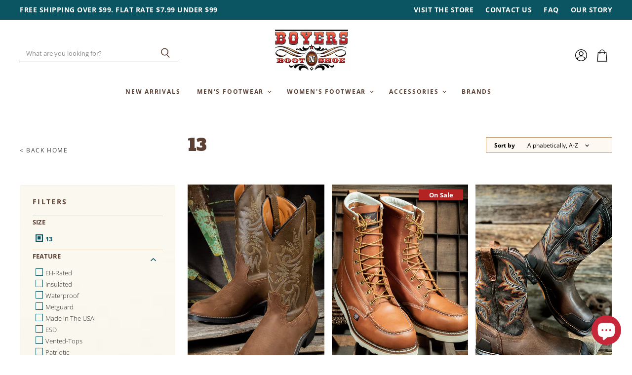

--- FILE ---
content_type: text/html; charset=utf-8
request_url: https://bootnshoe.com/collections/size-13
body_size: 83406
content:
<!doctype html>
<html class="no-js no-touch" lang="en">
  <head>
    <!-- Google tag (gtag.js) -->
<script async src="https://www.googletagmanager.com/gtag/js?id=G-L8K3TR0LJB"></script>
<script>
  window.dataLayer = window.dataLayer || [];
  function gtag(){dataLayer.push(arguments);}
  gtag('js', new Date());

  gtag('config', 'G-L8K3TR0LJB');
</script><meta charset="utf-8">
    <meta http-equiv="X-UA-Compatible" content="IE=edge,chrome=1">
    <meta name="viewport" content="width=device-width,initial-scale=1" />

    <style>
@import url('https://fonts.googleapis.com/css2?family=Alfa+Slab+One&family=Antic+Didone&family=Roboto:ital,wght@1,100&display=swap');
</style>

    
    <!-- Preconnect Domains -->
    <link rel="preconnect" href="https://cdn.shopify.com" crossorigin>
    <link rel="preconnect" href="https://fonts.shopify.com" crossorigin>
    <link rel="preconnect" href="https://monorail-edge.shopifysvc.com">

    
    
      <link rel="preconnect" href="https://www.google-analytics.com" crossorigin>
    

    <!-- Preload Assets -->
    <link rel="preload" href="//bootnshoe.com/cdn/shop/t/19/assets/api.js?v=20234963744316971091715625044" as="script">

    

    <link rel="preload" href="//bootnshoe.com/cdn/shop/t/19/assets/superstore.js?v=30919308909571912731715625044" as="script"><title>13 — Boyers BootnShoe</title>

    

    

    
      <link rel="canonical" href="https://bootnshoe.com/collections/size-13" />
    

    
    















<meta property="og:site_name" content="Boyers BootnShoe">
<meta property="og:url" content="https://bootnshoe.com/collections/size-13">
<meta property="og:title" content="13">
<meta property="og:type" content="website">
<meta property="og:description" content="Boyer&#39;s BootNShoe in Quincy IL is a fifth generation business since 1920, specializing in repairing and selling high-quality work boots, cowboy boots, and safety toe footwear. Visit our Shopify store today to browse our extensive collection and find the perfect pair of boots to fit your needs.">




    
    
    

    
    
    <meta
      property="og:image"
      content="https://bootnshoe.com/cdn/shop/files/logo_1204x630.png?v=1660148633"
    />
    <meta
      property="og:image:secure_url"
      content="https://bootnshoe.com/cdn/shop/files/logo_1204x630.png?v=1660148633"
    />
    <meta property="og:image:width" content="1204" />
    <meta property="og:image:height" content="630" />
    
    
    <meta property="og:image:alt" content="Boyer's BootnShoe Logo" />
  
















<meta name="twitter:title" content="13">
<meta name="twitter:description" content="Boyer&#39;s BootNShoe in Quincy IL is a fifth generation business since 1920, specializing in repairing and selling high-quality work boots, cowboy boots, and safety toe footwear. Visit our Shopify store today to browse our extensive collection and find the perfect pair of boots to fit your needs.">


    
    
    
      
      
      <meta name="twitter:card" content="summary_large_image">
    
    
    <meta
      property="twitter:image"
      content="https://bootnshoe.com/cdn/shop/files/logo_1200x600_crop_center.png?v=1660148633"
    />
    <meta property="twitter:image:width" content="1200" />
    <meta property="twitter:image:height" content="600" />
    
    
    <meta property="twitter:image:alt" content="Boyer&#39;s BootnShoe Logo" />
  



    

    <link rel="preload" href="//bootnshoe.com/cdn/fonts/open_sans/opensans_n7.a9393be1574ea8606c68f4441806b2711d0d13e4.woff2" as="font" crossorigin="anonymous">

    
      <link rel="preload" as="style" href="//bootnshoe.com/cdn/shop/t/19/assets/theme.css?v=172463970902658310701764105045">
      <link rel="preload" as="style" href="//bootnshoe.com/cdn/shop/t/19/assets/momentum.css?v=31432165570922165381715625396">
    

    <script>window.performance && window.performance.mark && window.performance.mark('shopify.content_for_header.start');</script><meta name="facebook-domain-verification" content="hoog8a32p4ubi5uungknoyco4u1kt1">
<meta name="google-site-verification" content="Gmb_rkTbgvfFayK-4jKhNBznRhT4F5BlL0HnkumOZlg">
<meta id="shopify-digital-wallet" name="shopify-digital-wallet" content="/65021968619/digital_wallets/dialog">
<meta name="shopify-checkout-api-token" content="9fcc0befa6208f1db4151ac9b8db2e20">
<meta id="in-context-paypal-metadata" data-shop-id="65021968619" data-venmo-supported="false" data-environment="production" data-locale="en_US" data-paypal-v4="true" data-currency="USD">
<link rel="alternate" type="application/atom+xml" title="Feed" href="/collections/size-13.atom" />
<link rel="next" href="/collections/size-13?page=2">
<link rel="alternate" type="application/json+oembed" href="https://bootnshoe.com/collections/size-13.oembed">
<script async="async" src="/checkouts/internal/preloads.js?locale=en-US"></script>
<link rel="preconnect" href="https://shop.app" crossorigin="anonymous">
<script async="async" src="https://shop.app/checkouts/internal/preloads.js?locale=en-US&shop_id=65021968619" crossorigin="anonymous"></script>
<script id="apple-pay-shop-capabilities" type="application/json">{"shopId":65021968619,"countryCode":"US","currencyCode":"USD","merchantCapabilities":["supports3DS"],"merchantId":"gid:\/\/shopify\/Shop\/65021968619","merchantName":"Boyers BootnShoe","requiredBillingContactFields":["postalAddress","email"],"requiredShippingContactFields":["postalAddress","email"],"shippingType":"shipping","supportedNetworks":["visa","masterCard","amex","discover","elo","jcb"],"total":{"type":"pending","label":"Boyers BootnShoe","amount":"1.00"},"shopifyPaymentsEnabled":true,"supportsSubscriptions":true}</script>
<script id="shopify-features" type="application/json">{"accessToken":"9fcc0befa6208f1db4151ac9b8db2e20","betas":["rich-media-storefront-analytics"],"domain":"bootnshoe.com","predictiveSearch":true,"shopId":65021968619,"locale":"en"}</script>
<script>var Shopify = Shopify || {};
Shopify.shop = "boyers-bootnshoe.myshopify.com";
Shopify.locale = "en";
Shopify.currency = {"active":"USD","rate":"1.0"};
Shopify.country = "US";
Shopify.theme = {"name":"Womens boot Hero 05-2024","id":142501249259,"schema_name":"Superstore","schema_version":"4.1.0","theme_store_id":null,"role":"main"};
Shopify.theme.handle = "null";
Shopify.theme.style = {"id":null,"handle":null};
Shopify.cdnHost = "bootnshoe.com/cdn";
Shopify.routes = Shopify.routes || {};
Shopify.routes.root = "/";</script>
<script type="module">!function(o){(o.Shopify=o.Shopify||{}).modules=!0}(window);</script>
<script>!function(o){function n(){var o=[];function n(){o.push(Array.prototype.slice.apply(arguments))}return n.q=o,n}var t=o.Shopify=o.Shopify||{};t.loadFeatures=n(),t.autoloadFeatures=n()}(window);</script>
<script>
  window.ShopifyPay = window.ShopifyPay || {};
  window.ShopifyPay.apiHost = "shop.app\/pay";
  window.ShopifyPay.redirectState = null;
</script>
<script id="shop-js-analytics" type="application/json">{"pageType":"collection"}</script>
<script defer="defer" async type="module" src="//bootnshoe.com/cdn/shopifycloud/shop-js/modules/v2/client.init-shop-cart-sync_DtuiiIyl.en.esm.js"></script>
<script defer="defer" async type="module" src="//bootnshoe.com/cdn/shopifycloud/shop-js/modules/v2/chunk.common_CUHEfi5Q.esm.js"></script>
<script type="module">
  await import("//bootnshoe.com/cdn/shopifycloud/shop-js/modules/v2/client.init-shop-cart-sync_DtuiiIyl.en.esm.js");
await import("//bootnshoe.com/cdn/shopifycloud/shop-js/modules/v2/chunk.common_CUHEfi5Q.esm.js");

  window.Shopify.SignInWithShop?.initShopCartSync?.({"fedCMEnabled":true,"windoidEnabled":true});

</script>
<script>
  window.Shopify = window.Shopify || {};
  if (!window.Shopify.featureAssets) window.Shopify.featureAssets = {};
  window.Shopify.featureAssets['shop-js'] = {"shop-cart-sync":["modules/v2/client.shop-cart-sync_DFoTY42P.en.esm.js","modules/v2/chunk.common_CUHEfi5Q.esm.js"],"init-fed-cm":["modules/v2/client.init-fed-cm_D2UNy1i2.en.esm.js","modules/v2/chunk.common_CUHEfi5Q.esm.js"],"init-shop-email-lookup-coordinator":["modules/v2/client.init-shop-email-lookup-coordinator_BQEe2rDt.en.esm.js","modules/v2/chunk.common_CUHEfi5Q.esm.js"],"shop-cash-offers":["modules/v2/client.shop-cash-offers_3CTtReFF.en.esm.js","modules/v2/chunk.common_CUHEfi5Q.esm.js","modules/v2/chunk.modal_BewljZkx.esm.js"],"shop-button":["modules/v2/client.shop-button_C6oxCjDL.en.esm.js","modules/v2/chunk.common_CUHEfi5Q.esm.js"],"init-windoid":["modules/v2/client.init-windoid_5pix8xhK.en.esm.js","modules/v2/chunk.common_CUHEfi5Q.esm.js"],"avatar":["modules/v2/client.avatar_BTnouDA3.en.esm.js"],"init-shop-cart-sync":["modules/v2/client.init-shop-cart-sync_DtuiiIyl.en.esm.js","modules/v2/chunk.common_CUHEfi5Q.esm.js"],"shop-toast-manager":["modules/v2/client.shop-toast-manager_BYv_8cH1.en.esm.js","modules/v2/chunk.common_CUHEfi5Q.esm.js"],"pay-button":["modules/v2/client.pay-button_FnF9EIkY.en.esm.js","modules/v2/chunk.common_CUHEfi5Q.esm.js"],"shop-login-button":["modules/v2/client.shop-login-button_CH1KUpOf.en.esm.js","modules/v2/chunk.common_CUHEfi5Q.esm.js","modules/v2/chunk.modal_BewljZkx.esm.js"],"init-customer-accounts-sign-up":["modules/v2/client.init-customer-accounts-sign-up_aj7QGgYS.en.esm.js","modules/v2/client.shop-login-button_CH1KUpOf.en.esm.js","modules/v2/chunk.common_CUHEfi5Q.esm.js","modules/v2/chunk.modal_BewljZkx.esm.js"],"init-shop-for-new-customer-accounts":["modules/v2/client.init-shop-for-new-customer-accounts_NbnYRf_7.en.esm.js","modules/v2/client.shop-login-button_CH1KUpOf.en.esm.js","modules/v2/chunk.common_CUHEfi5Q.esm.js","modules/v2/chunk.modal_BewljZkx.esm.js"],"init-customer-accounts":["modules/v2/client.init-customer-accounts_ppedhqCH.en.esm.js","modules/v2/client.shop-login-button_CH1KUpOf.en.esm.js","modules/v2/chunk.common_CUHEfi5Q.esm.js","modules/v2/chunk.modal_BewljZkx.esm.js"],"shop-follow-button":["modules/v2/client.shop-follow-button_CMIBBa6u.en.esm.js","modules/v2/chunk.common_CUHEfi5Q.esm.js","modules/v2/chunk.modal_BewljZkx.esm.js"],"lead-capture":["modules/v2/client.lead-capture_But0hIyf.en.esm.js","modules/v2/chunk.common_CUHEfi5Q.esm.js","modules/v2/chunk.modal_BewljZkx.esm.js"],"checkout-modal":["modules/v2/client.checkout-modal_BBxc70dQ.en.esm.js","modules/v2/chunk.common_CUHEfi5Q.esm.js","modules/v2/chunk.modal_BewljZkx.esm.js"],"shop-login":["modules/v2/client.shop-login_hM3Q17Kl.en.esm.js","modules/v2/chunk.common_CUHEfi5Q.esm.js","modules/v2/chunk.modal_BewljZkx.esm.js"],"payment-terms":["modules/v2/client.payment-terms_CAtGlQYS.en.esm.js","modules/v2/chunk.common_CUHEfi5Q.esm.js","modules/v2/chunk.modal_BewljZkx.esm.js"]};
</script>
<script>(function() {
  var isLoaded = false;
  function asyncLoad() {
    if (isLoaded) return;
    isLoaded = true;
    var urls = ["https:\/\/tabs.stationmade.com\/registered-scripts\/tabs-by-station.js?shop=boyers-bootnshoe.myshopify.com","\/\/d1liekpayvooaz.cloudfront.net\/apps\/customizery\/customizery.js?shop=boyers-bootnshoe.myshopify.com","https:\/\/cdn.nfcube.com\/instafeed-a94d2010ce9a8ae8951006f85ac15939.js?shop=boyers-bootnshoe.myshopify.com"];
    for (var i = 0; i < urls.length; i++) {
      var s = document.createElement('script');
      s.type = 'text/javascript';
      s.async = true;
      s.src = urls[i];
      var x = document.getElementsByTagName('script')[0];
      x.parentNode.insertBefore(s, x);
    }
  };
  if(window.attachEvent) {
    window.attachEvent('onload', asyncLoad);
  } else {
    window.addEventListener('load', asyncLoad, false);
  }
})();</script>
<script id="__st">var __st={"a":65021968619,"offset":-21600,"reqid":"8d1c0621-b310-4a6d-95c7-0c5bbdcb631b-1766685560","pageurl":"bootnshoe.com\/collections\/size-13","u":"e0e69e734a58","p":"collection","rtyp":"collection","rid":404927414507};</script>
<script>window.ShopifyPaypalV4VisibilityTracking = true;</script>
<script id="captcha-bootstrap">!function(){'use strict';const t='contact',e='account',n='new_comment',o=[[t,t],['blogs',n],['comments',n],[t,'customer']],c=[[e,'customer_login'],[e,'guest_login'],[e,'recover_customer_password'],[e,'create_customer']],r=t=>t.map((([t,e])=>`form[action*='/${t}']:not([data-nocaptcha='true']) input[name='form_type'][value='${e}']`)).join(','),a=t=>()=>t?[...document.querySelectorAll(t)].map((t=>t.form)):[];function s(){const t=[...o],e=r(t);return a(e)}const i='password',u='form_key',d=['recaptcha-v3-token','g-recaptcha-response','h-captcha-response',i],f=()=>{try{return window.sessionStorage}catch{return}},m='__shopify_v',_=t=>t.elements[u];function p(t,e,n=!1){try{const o=window.sessionStorage,c=JSON.parse(o.getItem(e)),{data:r}=function(t){const{data:e,action:n}=t;return t[m]||n?{data:e,action:n}:{data:t,action:n}}(c);for(const[e,n]of Object.entries(r))t.elements[e]&&(t.elements[e].value=n);n&&o.removeItem(e)}catch(o){console.error('form repopulation failed',{error:o})}}const l='form_type',E='cptcha';function T(t){t.dataset[E]=!0}const w=window,h=w.document,L='Shopify',v='ce_forms',y='captcha';let A=!1;((t,e)=>{const n=(g='f06e6c50-85a8-45c8-87d0-21a2b65856fe',I='https://cdn.shopify.com/shopifycloud/storefront-forms-hcaptcha/ce_storefront_forms_captcha_hcaptcha.v1.5.2.iife.js',D={infoText:'Protected by hCaptcha',privacyText:'Privacy',termsText:'Terms'},(t,e,n)=>{const o=w[L][v],c=o.bindForm;if(c)return c(t,g,e,D).then(n);var r;o.q.push([[t,g,e,D],n]),r=I,A||(h.body.append(Object.assign(h.createElement('script'),{id:'captcha-provider',async:!0,src:r})),A=!0)});var g,I,D;w[L]=w[L]||{},w[L][v]=w[L][v]||{},w[L][v].q=[],w[L][y]=w[L][y]||{},w[L][y].protect=function(t,e){n(t,void 0,e),T(t)},Object.freeze(w[L][y]),function(t,e,n,w,h,L){const[v,y,A,g]=function(t,e,n){const i=e?o:[],u=t?c:[],d=[...i,...u],f=r(d),m=r(i),_=r(d.filter((([t,e])=>n.includes(e))));return[a(f),a(m),a(_),s()]}(w,h,L),I=t=>{const e=t.target;return e instanceof HTMLFormElement?e:e&&e.form},D=t=>v().includes(t);t.addEventListener('submit',(t=>{const e=I(t);if(!e)return;const n=D(e)&&!e.dataset.hcaptchaBound&&!e.dataset.recaptchaBound,o=_(e),c=g().includes(e)&&(!o||!o.value);(n||c)&&t.preventDefault(),c&&!n&&(function(t){try{if(!f())return;!function(t){const e=f();if(!e)return;const n=_(t);if(!n)return;const o=n.value;o&&e.removeItem(o)}(t);const e=Array.from(Array(32),(()=>Math.random().toString(36)[2])).join('');!function(t,e){_(t)||t.append(Object.assign(document.createElement('input'),{type:'hidden',name:u})),t.elements[u].value=e}(t,e),function(t,e){const n=f();if(!n)return;const o=[...t.querySelectorAll(`input[type='${i}']`)].map((({name:t})=>t)),c=[...d,...o],r={};for(const[a,s]of new FormData(t).entries())c.includes(a)||(r[a]=s);n.setItem(e,JSON.stringify({[m]:1,action:t.action,data:r}))}(t,e)}catch(e){console.error('failed to persist form',e)}}(e),e.submit())}));const S=(t,e)=>{t&&!t.dataset[E]&&(n(t,e.some((e=>e===t))),T(t))};for(const o of['focusin','change'])t.addEventListener(o,(t=>{const e=I(t);D(e)&&S(e,y())}));const B=e.get('form_key'),M=e.get(l),P=B&&M;t.addEventListener('DOMContentLoaded',(()=>{const t=y();if(P)for(const e of t)e.elements[l].value===M&&p(e,B);[...new Set([...A(),...v().filter((t=>'true'===t.dataset.shopifyCaptcha))])].forEach((e=>S(e,t)))}))}(h,new URLSearchParams(w.location.search),n,t,e,['guest_login'])})(!0,!0)}();</script>
<script integrity="sha256-4kQ18oKyAcykRKYeNunJcIwy7WH5gtpwJnB7kiuLZ1E=" data-source-attribution="shopify.loadfeatures" defer="defer" src="//bootnshoe.com/cdn/shopifycloud/storefront/assets/storefront/load_feature-a0a9edcb.js" crossorigin="anonymous"></script>
<script crossorigin="anonymous" defer="defer" src="//bootnshoe.com/cdn/shopifycloud/storefront/assets/shopify_pay/storefront-65b4c6d7.js?v=20250812"></script>
<script data-source-attribution="shopify.dynamic_checkout.dynamic.init">var Shopify=Shopify||{};Shopify.PaymentButton=Shopify.PaymentButton||{isStorefrontPortableWallets:!0,init:function(){window.Shopify.PaymentButton.init=function(){};var t=document.createElement("script");t.src="https://bootnshoe.com/cdn/shopifycloud/portable-wallets/latest/portable-wallets.en.js",t.type="module",document.head.appendChild(t)}};
</script>
<script data-source-attribution="shopify.dynamic_checkout.buyer_consent">
  function portableWalletsHideBuyerConsent(e){var t=document.getElementById("shopify-buyer-consent"),n=document.getElementById("shopify-subscription-policy-button");t&&n&&(t.classList.add("hidden"),t.setAttribute("aria-hidden","true"),n.removeEventListener("click",e))}function portableWalletsShowBuyerConsent(e){var t=document.getElementById("shopify-buyer-consent"),n=document.getElementById("shopify-subscription-policy-button");t&&n&&(t.classList.remove("hidden"),t.removeAttribute("aria-hidden"),n.addEventListener("click",e))}window.Shopify?.PaymentButton&&(window.Shopify.PaymentButton.hideBuyerConsent=portableWalletsHideBuyerConsent,window.Shopify.PaymentButton.showBuyerConsent=portableWalletsShowBuyerConsent);
</script>
<script data-source-attribution="shopify.dynamic_checkout.cart.bootstrap">document.addEventListener("DOMContentLoaded",(function(){function t(){return document.querySelector("shopify-accelerated-checkout-cart, shopify-accelerated-checkout")}if(t())Shopify.PaymentButton.init();else{new MutationObserver((function(e,n){t()&&(Shopify.PaymentButton.init(),n.disconnect())})).observe(document.body,{childList:!0,subtree:!0})}}));
</script>
<link id="shopify-accelerated-checkout-styles" rel="stylesheet" media="screen" href="https://bootnshoe.com/cdn/shopifycloud/portable-wallets/latest/accelerated-checkout-backwards-compat.css" crossorigin="anonymous">
<style id="shopify-accelerated-checkout-cart">
        #shopify-buyer-consent {
  margin-top: 1em;
  display: inline-block;
  width: 100%;
}

#shopify-buyer-consent.hidden {
  display: none;
}

#shopify-subscription-policy-button {
  background: none;
  border: none;
  padding: 0;
  text-decoration: underline;
  font-size: inherit;
  cursor: pointer;
}

#shopify-subscription-policy-button::before {
  box-shadow: none;
}

      </style>

<script>window.performance && window.performance.mark && window.performance.mark('shopify.content_for_header.end');</script>

    <script>
      document.documentElement.className=document.documentElement.className.replace(/\bno-js\b/,'js');
      if(window.Shopify&&window.Shopify.designMode)document.documentElement.className+=' in-theme-editor';
      if(('ontouchstart' in window)||window.DocumentTouch&&document instanceof DocumentTouch)document.documentElement.className=document.documentElement.className.replace(/\bno-touch\b/,'has-touch');
    </script>

    <script src="//bootnshoe.com/cdn/shop/t/19/assets/api.js?v=20234963744316971091715625044" defer></script>

    
      <link href="//bootnshoe.com/cdn/shop/t/19/assets/theme.css?v=172463970902658310701764105045" rel="stylesheet" type="text/css" media="all" />
      <link href="//bootnshoe.com/cdn/shop/t/19/assets/momentum.css?v=31432165570922165381715625396" rel="stylesheet" type="text/css" media="all" />
    

    

    
    <script>
      window.Theme = window.Theme || {};
      window.Theme.version = '4.1.0';
      window.Theme.name = 'Superstore';
      window.Theme.routes = {
        "root_url": "/",
        "account_url": "/account",
        "account_login_url": "/account/login",
        "account_logout_url": "/account/logout",
        "account_register_url": "/account/register",
        "account_addresses_url": "/account/addresses",
        "collections_url": "/collections",
        "all_products_collection_url": "/collections/all",
        "search_url": "/search",
        "cart_url": "/cart",
        "cart_add_url": "/cart/add",
        "cart_change_url": "/cart/change",
        "cart_clear_url": "/cart/clear",
        "product_recommendations_url": "/recommendations/products",
      };
    </script>
    

  <div id="shopify-section-filter-menu-settings" class="shopify-section"><style type="text/css">
/*  Filter Menu Color and Image Section CSS */</style>
<link href="//bootnshoe.com/cdn/shop/t/19/assets/filter-menu.scss.css?v=31088200578642978821715625396" rel="stylesheet" type="text/css" media="all" />
<script src="//bootnshoe.com/cdn/shop/t/19/assets/filter-menu.js?v=76389951083960604721715625044" type="text/javascript"></script>





</div>
<!-- BEGIN app block: shopify://apps/tabs-studio/blocks/global_embed_block/19980fb9-f2ca-4ada-ad36-c0364c3318b8 -->
<style id="tabs-by-station-custom-styles">
  .station-tabs .station-tabs-link.is-active{font-weight:600 !important;border-width:0px 0px 2px 0px !important;border-color:#5C4033 !important;color:#5C4033 !important;}.station-tabs.mod-full-width .station-tabs-link.is-active, .station-tabs .station-tabs-tabset.mod-vertical .station-tabs-link.is-active{font-weight:600 !important;}.station-tabs .station-tabs-tab.is-active{font-weight:600 !important;border-width:0px 0px 2px 0px !important;border-color:#5C4033 !important;color:#5C4033 !important;}.station-tabs.mod-full-width .station-tabs-tab.is-active, .station-tabs .station-tabs-tabset.mod-vertical .station-tabs-tab.is-active{font-weight:600 !important;}.station-tabs .station-tabs-link{border-width:0px 0px 0px 0px !important;padding:0 0 6px !important;margin:0 26px 14px 0 !important;color:#404040 !important;}.station-tabs .station-tabs-tab{border-width:0px 0px 0px 0px !important;padding:0 0 6px !important;margin:0 26px 14px 0 !important;color:#404040 !important;}.station-tabs.mod-full-width .station-tabs-link, .station-tabs .station-tabs-tabset.mod-vertical .station-tabs-link{padding:14px 0 !important;margin:0 !important;}.station-tabs.mod-full-width .station-tabs-tab, .station-tabs .station-tabs-tabset.mod-vertical .station-tabs-tab{padding:14px 0 !important;margin:0 !important;}.station-tabs .station-tabs-content-inner{margin:12px 0 0 !important;}.station-tabs.mod-full-width .station-tabs-content-inner, .station-tabs .station-tabs-tabset.mod-vertical .station-tabs-content-inner{margin:24px 0 10px !important;}.station-tabs .station-tabs-tabcontent{margin:12px 0 0 !important;}.station-tabs.mod-full-width .station-tabs-tabcontent, .station-tabs .station-tabs-tabset.mod-vertical .station-tabs-tabcontent{margin:24px 0 10px !important;}
  
</style>

<script id="station-tabs-data-json" type="application/json">{
  "globalAbove": null,
  "globalBelow": null,
  "proTabsHTML": "\u003ch3 class=\"station-tabs-tabtitle\"\u003e\n      \u003cspan data-pro-tab-id=\"87299\" class=\"station-tabs-tab mod-pro-tab\" data-type=\"text\"\u003e\n        \u003cspan class=\"station-tabs-tabtext\"\u003eShipping \u0026 Returns\u003c\/span\u003e\n      \u003c\/span\u003e\n    \u003c\/h3\u003e\n    \u003cdiv data-pro-tab-id=\"87299\" class=\"station-tabs-tabpanel\" data-type=\"text\"\u003e\n      \u003cdiv class=\"station-tabs-tabcontent\"\u003e\u003cp\u003eFree shipping on orders of $99 or more\u003cbr \/\u003e\u003cbr \/\u003eFor orders under $99, shipping is a flat rate of $7.99\u003cbr \/\u003e\u003cbr \/\u003eReturns can be shipped back to us through a carrier of your choice. We do not provide return shipping.\u003c\/p\u003e\n\u003cp\u003eFor more information, please review our full\u003ca title=\"Shipping Policy\" href=\"https:\/\/bootnshoe.com\/policies\/shipping-policy\" target=\"_blank\" rel=\"noopener\"\u003e Shipping\u0026nbsp;\u003c\/a\u003eand\u003ca title=\"Return Policy\" href=\"https:\/\/bootnshoe.com\/policies\/refund-policy\" target=\"_blank\" rel=\"noopener\"\u003e Return\u003c\/a\u003e policy pages.\u0026nbsp;\u003c\/p\u003e\n\u003c\/div\u003e\n    \u003c\/div\u003e",
  "productTitle": null,
  "productDescription": null,
  "icons": []
}</script>

<script>
  document.documentElement.classList.add('tabsst-loading');
  document.addEventListener('stationTabsLegacyAPILoaded', function(e) {
    e.detail.isLegacy = true;
    });

  document.addEventListener('stationTabsAPIReady', function(e) {
    var Tabs = e.detail;

    if (Tabs.appSettings) {
      Tabs.appSettings = {"default_tab":true,"default_tab_title":"Description","show_stop_element":true,"layout":"breakpoint","layout_breakpoint":768,"deep_links":false,"clean_content_level":"basic_tags","open_first_tab":true,"allow_multiple_open":false,"remove_empty_tabs":false,"start_tab_element":"h3"};
      Tabs.appSettings = {lang: 'en'};

      Tabs.appSettings = {
        indicatorType: "chevrons",
        indicatorPlacement: "after"
      };
    }

    if (Tabs.isLegacy) { return; }
          Tabs.init(null, {
            initializeDescription: true,
            fallback: true
          });
  });

  
</script>

<svg style="display:none" aria-hidden="true">
  <defs>
    
  </defs>
</svg>

<!-- END app block --><!-- BEGIN app block: shopify://apps/hulk-form-builder/blocks/app-embed/b6b8dd14-356b-4725-a4ed-77232212b3c3 --><!-- BEGIN app snippet: hulkapps-formbuilder-theme-ext --><script type="text/javascript">
  
  if (typeof window.formbuilder_customer != "object") {
        window.formbuilder_customer = {}
  }

  window.hulkFormBuilder = {
    form_data: {"form_fc7uzNXcrqt1JaX9_2zuWQ":{"uuid":"fc7uzNXcrqt1JaX9_2zuWQ","form_name":"Repair Form","form_data":{"div_back_gradient_1":"#fff","div_back_gradient_2":"#fff","back_color":"#fff","form_title":"\u003ch3\u003eRepair Form\u003c\/h3\u003e\n","form_submit":"Submit","after_submit":"hideAndmessage","after_submit_msg":"\u003cp\u003eThank you for submitting your repair! Box your shoes up with a paper including your name, email and phone number. Once we recieve your footwear our cobblers will look at the form you submitted. When complete, we will contact you for payment. Once payment is received, we will ship your item back to you with USPS.\u003c\/p\u003e\n\n\u003cp\u003eNOTE: If you\u0026#39;re looking to get a quote response or to know if it\u0026#39;s possible to repair\u0026nbsp;before sending you can find that form here:\u0026nbsp;https:\/\/bootnshoe.com\/pages\/request-a-quote\u003c\/p\u003e\n","captcha_enable":"yes","label_style":"inlineLabels","input_border_radius":"2","back_type":"transparent","input_back_color":"#fff","input_back_color_hover":"#fff","back_shadow":"none","label_font_clr":"#5c4033","input_font_clr":"#333333","button_align":"fullBtn","button_clr":"#fff","button_back_clr":"#b22321","button_border_radius":"1","form_width":"600px","form_border_size":"2","form_border_clr":"#b22321","form_border_radius":"1","label_font_size":"14","input_font_size":"12","button_font_size":"16","form_padding":"35","input_border_color":"#ccc","input_border_color_hover":"#ccc","btn_border_clr":"#333333","btn_border_size":"1","form_name":"Repair Form","":"info@bootnshoe.com","form_access_message":"\u003cp\u003ePlease login to access the form\u003cbr\u003eDo not have an account? Create account\u003c\/p\u003e","form_description":"\u003cp\u003ePlease fill out this form and describe your repair request\u003c\/p\u003e\n","label_font_family":"Open Sans","input_font_family":"Open Sans","captcha_align":"center","formElements":[{"type":"text","position":0,"label":"First Name","customClass":"","halfwidth":"yes","Conditions":{},"required":"yes","page_number":1},{"type":"text","position":1,"label":"Last Name","halfwidth":"yes","Conditions":{},"required":"yes","page_number":1},{"Conditions":{},"type":"phone","position":2,"label":"Phone","required":"yes","page_number":1},{"type":"email","position":3,"label":"Email","required":"yes","email_confirm":"yes","Conditions":{},"page_number":1},{"Conditions":{},"type":"address","position":4,"label":"Shipping Address","required":"yes","page_number":1},{"type":"textarea","position":5,"label":"Describe Repairs You Want Done","required":"yes","Conditions":{},"page_number":1},{"Conditions":{},"type":"file","position":6,"label":"Optional Image Upload","imageMultiple":"yes","page_number":1}]},"is_spam_form":false,"shop_uuid":"gdedn6l0jt-k4Q8EgF5Emw","shop_timezone":"America\/Chicago","shop_id":68538,"shop_is_after_submit_enabled":true,"shop_shopify_plan":"basic","shop_shopify_domain":"boyers-bootnshoe.myshopify.com"}},
    shop_data: {"shop_gdedn6l0jt-k4Q8EgF5Emw":{"shop_uuid":"gdedn6l0jt-k4Q8EgF5Emw","shop_timezone":"America\/Chicago","shop_id":68538,"shop_is_after_submit_enabled":true,"shop_shopify_plan":"Basic","shop_shopify_domain":"boyers-bootnshoe.myshopify.com","shop_created_at":"2022-07-19T15:54:41.504-05:00","is_skip_metafield":false,"shop_deleted":false,"shop_disabled":false}},
    settings_data: {"shop_settings":{"shop_customise_msgs":[],"default_customise_msgs":{"is_required":"is required","thank_you":"Thank you! The form was submitted successfully.","processing":"Processing...","valid_data":"Please provide valid data","valid_email":"Provide valid email format","valid_tags":"HTML Tags are not allowed","valid_phone":"Provide valid phone number","valid_captcha":"Please provide valid captcha response","valid_url":"Provide valid URL","only_number_alloud":"Provide valid number in","number_less":"must be less than","number_more":"must be more than","image_must_less":"Image must be less than 20MB","image_number":"Images allowed","image_extension":"Invalid extension! Please provide image file","error_image_upload":"Error in image upload. Please try again.","error_file_upload":"Error in file upload. Please try again.","your_response":"Your response","error_form_submit":"Error occur.Please try again after sometime.","email_submitted":"Form with this email is already submitted","invalid_email_by_zerobounce":"The email address you entered appears to be invalid. Please check it and try again.","download_file":"Download file","card_details_invalid":"Your card details are invalid","card_details":"Card details","please_enter_card_details":"Please enter card details","card_number":"Card number","exp_mm":"Exp MM","exp_yy":"Exp YY","crd_cvc":"CVV","payment_value":"Payment amount","please_enter_payment_amount":"Please enter payment amount","address1":"Address line 1","address2":"Address line 2","city":"City","province":"Province","zipcode":"Zip code","country":"Country","blocked_domain":"This form does not accept addresses from","file_must_less":"File must be less than 20MB","file_extension":"Invalid extension! Please provide file","only_file_number_alloud":"files allowed","previous":"Previous","next":"Next","must_have_a_input":"Please enter at least one field.","please_enter_required_data":"Please enter required data","atleast_one_special_char":"Include at least one special character","atleast_one_lowercase_char":"Include at least one lowercase character","atleast_one_uppercase_char":"Include at least one uppercase character","atleast_one_number":"Include at least one number","must_have_8_chars":"Must have 8 characters long","be_between_8_and_12_chars":"Be between 8 and 12 characters long","please_select":"Please Select","phone_submitted":"Form with this phone number is already submitted","user_res_parse_error":"Error while submitting the form","valid_same_values":"values must be same","product_choice_clear_selection":"Clear Selection","picture_choice_clear_selection":"Clear Selection","remove_all_for_file_image_upload":"Remove All","invalid_file_type_for_image_upload":"You can't upload files of this type.","invalid_file_type_for_signature_upload":"You can't upload files of this type.","max_files_exceeded_for_file_upload":"You can not upload any more files.","max_files_exceeded_for_image_upload":"You can not upload any more files.","file_already_exist":"File already uploaded","max_limit_exceed":"You have added the maximum number of text fields.","cancel_upload_for_file_upload":"Cancel upload","cancel_upload_for_image_upload":"Cancel upload","cancel_upload_for_signature_upload":"Cancel upload"},"shop_blocked_domains":[]}},
    features_data: {"shop_plan_features":{"shop_plan_features":["unlimited-forms","full-design-customization","export-form-submissions","multiple-recipients-for-form-submissions","multiple-admin-notifications","enable-captcha","unlimited-file-uploads","save-submitted-form-data","set-auto-response-message","conditional-logic","form-banner","save-as-draft-facility","include-user-response-in-admin-email","disable-form-submission","mail-platform-integration","stripe-payment-integration","pre-built-templates","create-customer-account-on-shopify","google-analytics-3-by-tracking-id","facebook-pixel-id","bing-uet-pixel-id","advanced-js","advanced-css","api-available","customize-form-message","hidden-field","restrict-from-submissions-per-one-user","utm-tracking","ratings","privacy-notices","heading","paragraph","shopify-flow-trigger","domain-setup","block-domain","address","html-code","form-schedule","after-submit-script","customize-form-scrolling","on-form-submission-record-the-referrer-url","password","duplicate-the-forms","include-user-response-in-auto-responder-email","elements-add-ons","admin-and-auto-responder-email-with-tokens","email-export","premium-support","google-analytics-4-by-measurement-id","google-ads-for-tracking-conversion","validation-field","file-upload","load_form_as_popup","advanced_conditional_logic"]}},
    shop: null,
    shop_id: null,
    plan_features: null,
    validateDoubleQuotes: false,
    assets: {
      extraFunctions: "https://cdn.shopify.com/extensions/019b01cf-6171-7f09-845a-55a60d51bbd3/form-builder-by-hulkapps-49/assets/extra-functions.js",
      extraStyles: "https://cdn.shopify.com/extensions/019b01cf-6171-7f09-845a-55a60d51bbd3/form-builder-by-hulkapps-49/assets/extra-styles.css",
      bootstrapStyles: "https://cdn.shopify.com/extensions/019b01cf-6171-7f09-845a-55a60d51bbd3/form-builder-by-hulkapps-49/assets/theme-app-extension-bootstrap.css"
    },
    translations: {
      htmlTagNotAllowed: "HTML Tags are not allowed",
      sqlQueryNotAllowed: "SQL Queries are not allowed",
      doubleQuoteNotAllowed: "Double quotes are not allowed",
      vorwerkHttpWwwNotAllowed: "The words \u0026#39;http\u0026#39; and \u0026#39;www\u0026#39; are not allowed. Please remove them and try again.",
      maxTextFieldsReached: "You have added the maximum number of text fields.",
      avoidNegativeWords: "Avoid negative words: Don\u0026#39;t use negative words in your contact message.",
      customDesignOnly: "This form is for custom designs requests. For general inquiries please contact our team at info@stagheaddesigns.com",
      zerobounceApiErrorMsg: "We couldn\u0026#39;t verify your email due to a technical issue. Please try again later.",
    }

  }

  

  window.FbThemeAppExtSettingsHash = {}
  
</script><!-- END app snippet --><!-- END app block --><!-- BEGIN app block: shopify://apps/judge-me-reviews/blocks/judgeme_core/61ccd3b1-a9f2-4160-9fe9-4fec8413e5d8 --><!-- Start of Judge.me Core -->




<link rel="dns-prefetch" href="https://cdnwidget.judge.me">
<link rel="dns-prefetch" href="https://cdn.judge.me">
<link rel="dns-prefetch" href="https://cdn1.judge.me">
<link rel="dns-prefetch" href="https://api.judge.me">

<script data-cfasync='false' class='jdgm-settings-script'>window.jdgmSettings={"pagination":5,"disable_web_reviews":false,"badge_no_review_text":"No reviews","badge_n_reviews_text":"{{ n }} review/reviews","badge_star_color":"#F5E500","hide_badge_preview_if_no_reviews":true,"badge_hide_text":false,"enforce_center_preview_badge":false,"widget_title":"Customer Reviews","widget_open_form_text":"Write a review","widget_close_form_text":"Cancel review","widget_refresh_page_text":"Refresh page","widget_summary_text":"Based on {{ number_of_reviews }} review/reviews","widget_no_review_text":"Be the first to write a review","widget_name_field_text":"Name","widget_verified_name_field_text":"Verified Name (public)","widget_name_placeholder_text":"Enter your name (public)","widget_required_field_error_text":"This field is required.","widget_email_field_text":"Email","widget_verified_email_field_text":"Verified Email (private, can not be edited)","widget_email_placeholder_text":"Enter your email (private)","widget_email_field_error_text":"Please enter a valid email address.","widget_rating_field_text":"Rating","widget_review_title_field_text":"Review Title","widget_review_title_placeholder_text":"Give your review a title","widget_review_body_field_text":"Review","widget_review_body_placeholder_text":"Write your comments here","widget_pictures_field_text":"Picture/Video (optional)","widget_submit_review_text":"Submit Review","widget_submit_verified_review_text":"Submit Verified Review","widget_submit_success_msg_with_auto_publish":"Thank you! Please refresh the page in a few moments to see your review. You can remove or edit your review by logging into \u003ca href='https://judge.me/login' target='_blank' rel='nofollow noopener'\u003eJudge.me\u003c/a\u003e","widget_submit_success_msg_no_auto_publish":"Thank you! Your review will be published as soon as it is approved by the shop admin. You can remove or edit your review by logging into \u003ca href='https://judge.me/login' target='_blank' rel='nofollow noopener'\u003eJudge.me\u003c/a\u003e","widget_show_default_reviews_out_of_total_text":"Showing {{ n_reviews_shown }} out of {{ n_reviews }} reviews.","widget_show_all_link_text":"Show all","widget_show_less_link_text":"Show less","widget_author_said_text":"{{ reviewer_name }} said:","widget_days_text":"{{ n }} days ago","widget_weeks_text":"{{ n }} week/weeks ago","widget_months_text":"{{ n }} month/months ago","widget_years_text":"{{ n }} year/years ago","widget_yesterday_text":"Yesterday","widget_today_text":"Today","widget_replied_text":"\u003e\u003e {{ shop_name }} replied:","widget_read_more_text":"Read more","widget_rating_filter_see_all_text":"See all reviews","widget_sorting_most_recent_text":"Most Recent","widget_sorting_highest_rating_text":"Highest Rating","widget_sorting_lowest_rating_text":"Lowest Rating","widget_sorting_with_pictures_text":"Only Pictures","widget_sorting_most_helpful_text":"Most Helpful","widget_open_question_form_text":"Ask a question","widget_reviews_subtab_text":"Reviews","widget_questions_subtab_text":"Questions","widget_question_label_text":"Question","widget_answer_label_text":"Answer","widget_question_placeholder_text":"Write your question here","widget_submit_question_text":"Submit Question","widget_question_submit_success_text":"Thank you for your question! We will notify you once it gets answered.","widget_star_color":"#F5E500","verified_badge_text":"Verified","verified_badge_placement":"left-of-reviewer-name","widget_hide_border":false,"widget_social_share":false,"all_reviews_include_out_of_store_products":true,"all_reviews_out_of_store_text":"(out of store)","all_reviews_product_name_prefix_text":"about","enable_review_pictures":true,"widget_product_reviews_subtab_text":"Product Reviews","widget_shop_reviews_subtab_text":"Shop Reviews","widget_write_a_store_review_text":"Write a Store Review","widget_other_languages_heading":"Reviews in Other Languages","widget_sorting_pictures_first_text":"Pictures First","floating_tab_button_name":"★ Reviews","floating_tab_title":"Let customers speak for us","floating_tab_url":"","floating_tab_url_enabled":false,"all_reviews_text_badge_text":"Customers rate us {{ shop.metafields.judgeme.all_reviews_rating | round: 1 }}/5 based on {{ shop.metafields.judgeme.all_reviews_count }} reviews.","all_reviews_text_badge_text_branded_style":"{{ shop.metafields.judgeme.all_reviews_rating | round: 1 }} out of 5 stars based on {{ shop.metafields.judgeme.all_reviews_count }} reviews","all_reviews_text_badge_url":"","all_reviews_text_style":"branded","featured_carousel_title":"Let customers speak for us","featured_carousel_count_text":"from {{ n }} reviews","featured_carousel_url":"","featured_carousel_arrow_color":"#CE1F1F","verified_count_badge_style":"branded","verified_count_badge_url":"","picture_reminder_submit_button":"Upload Pictures","widget_sorting_videos_first_text":"Videos First","widget_review_pending_text":"Pending","remove_microdata_snippet":true,"preview_badge_no_question_text":"No questions","preview_badge_n_question_text":"{{ number_of_questions }} question/questions","widget_search_bar_placeholder":"Search reviews","widget_sorting_verified_only_text":"Verified only","featured_carousel_theme":"focused","featured_carousel_verified_badge_enable":true,"featured_carousel_more_reviews_button_text":"Read more reviews","featured_carousel_view_product_button_text":"View product","all_reviews_page_load_more_text":"Load More Reviews","widget_advanced_speed_features":5,"widget_public_name_text":"displayed publicly like","default_reviewer_name_has_non_latin":true,"widget_reviewer_anonymous":"Anonymous","medals_widget_title":"Judge.me Review Medals","widget_invalid_yt_video_url_error_text":"Not a YouTube video URL","widget_max_length_field_error_text":"Please enter no more than {0} characters.","widget_verified_by_shop_text":"Verified by Shop","widget_load_with_code_splitting":true,"widget_ugc_title":"Made by us, Shared by you","widget_ugc_subtitle":"Tag us to see your picture featured in our page","widget_ugc_primary_button_text":"Buy Now","widget_ugc_secondary_button_text":"Load More","widget_ugc_reviews_button_text":"View Reviews","widget_primary_color":"#106C6C","widget_summary_average_rating_text":"{{ average_rating }} out of 5","widget_media_grid_title":"Customer photos \u0026 videos","widget_media_grid_see_more_text":"See more","widget_verified_by_judgeme_text":"Verified by Judge.me","widget_verified_by_judgeme_text_in_store_medals":"Verified by Judge.me","widget_media_field_exceed_quantity_message":"Sorry, we can only accept {{ max_media }} for one review.","widget_media_field_exceed_limit_message":"{{ file_name }} is too large, please select a {{ media_type }} less than {{ size_limit }}MB.","widget_review_submitted_text":"Review Submitted!","widget_question_submitted_text":"Question Submitted!","widget_close_form_text_question":"Cancel","widget_write_your_answer_here_text":"Write your answer here","widget_enabled_branded_link":true,"widget_show_collected_by_judgeme":true,"widget_collected_by_judgeme_text":"collected by Judge.me","widget_load_more_text":"Load More","widget_full_review_text":"Full Review","widget_read_more_reviews_text":"Read More Reviews","widget_read_questions_text":"Read Questions","widget_questions_and_answers_text":"Questions \u0026 Answers","widget_verified_by_text":"Verified by","widget_number_of_reviews_text":"{{ number_of_reviews }} reviews","widget_back_button_text":"Back","widget_next_button_text":"Next","widget_custom_forms_filter_button":"Filters","how_reviews_are_collected":"How reviews are collected?","widget_gdpr_statement":"How we use your data: We’ll only contact you about the review you left, and only if necessary. By submitting your review, you agree to Judge.me’s \u003ca href='https://judge.me/terms' target='_blank' rel='nofollow noopener'\u003eterms\u003c/a\u003e, \u003ca href='https://judge.me/privacy' target='_blank' rel='nofollow noopener'\u003eprivacy\u003c/a\u003e and \u003ca href='https://judge.me/content-policy' target='_blank' rel='nofollow noopener'\u003econtent\u003c/a\u003e policies.","review_snippet_widget_round_border_style":true,"review_snippet_widget_card_color":"#FFFFFF","review_snippet_widget_slider_arrows_background_color":"#FFFFFF","review_snippet_widget_slider_arrows_color":"#000000","review_snippet_widget_star_color":"#339999","platform":"shopify","branding_url":"https://app.judge.me/reviews","branding_text":"Powered by Judge.me","locale":"en","reply_name":"Boyers BootnShoe","widget_version":"3.0","footer":true,"autopublish":false,"review_dates":true,"enable_custom_form":false,"enable_multi_locales_translations":false,"can_be_branded":true,"reply_name_text":"Boyers BootnShoe"};</script> <style class='jdgm-settings-style'>.jdgm-xx{left:0}:root{--jdgm-primary-color: #106C6C;--jdgm-secondary-color: rgba(16,108,108,0.1);--jdgm-star-color: #F5E500;--jdgm-write-review-text-color: white;--jdgm-write-review-bg-color: #106C6C;--jdgm-paginate-color: #106C6C;--jdgm-border-radius: 0;--jdgm-reviewer-name-color: #106C6C}.jdgm-histogram__bar-content{background-color:#106C6C}.jdgm-rev[data-verified-buyer=true] .jdgm-rev__icon.jdgm-rev__icon:after,.jdgm-rev__buyer-badge.jdgm-rev__buyer-badge{color:white;background-color:#106C6C}.jdgm-review-widget--small .jdgm-gallery.jdgm-gallery .jdgm-gallery__thumbnail-link:nth-child(8) .jdgm-gallery__thumbnail-wrapper.jdgm-gallery__thumbnail-wrapper:before{content:"See more"}@media only screen and (min-width: 768px){.jdgm-gallery.jdgm-gallery .jdgm-gallery__thumbnail-link:nth-child(8) .jdgm-gallery__thumbnail-wrapper.jdgm-gallery__thumbnail-wrapper:before{content:"See more"}}.jdgm-preview-badge .jdgm-star.jdgm-star{color:#F5E500}.jdgm-prev-badge[data-average-rating='0.00']{display:none !important}.jdgm-author-all-initials{display:none !important}.jdgm-author-last-initial{display:none !important}.jdgm-rev-widg__title{visibility:hidden}.jdgm-rev-widg__summary-text{visibility:hidden}.jdgm-prev-badge__text{visibility:hidden}.jdgm-rev__prod-link-prefix:before{content:'about'}.jdgm-rev__out-of-store-text:before{content:'(out of store)'}@media only screen and (min-width: 768px){.jdgm-rev__pics .jdgm-rev_all-rev-page-picture-separator,.jdgm-rev__pics .jdgm-rev__product-picture{display:none}}@media only screen and (max-width: 768px){.jdgm-rev__pics .jdgm-rev_all-rev-page-picture-separator,.jdgm-rev__pics .jdgm-rev__product-picture{display:none}}.jdgm-preview-badge[data-template="product"]{display:none !important}.jdgm-preview-badge[data-template="collection"]{display:none !important}.jdgm-preview-badge[data-template="index"]{display:none !important}.jdgm-review-widget[data-from-snippet="true"]{display:none !important}.jdgm-verified-count-badget[data-from-snippet="true"]{display:none !important}.jdgm-carousel-wrapper[data-from-snippet="true"]{display:none !important}.jdgm-all-reviews-text[data-from-snippet="true"]{display:none !important}.jdgm-medals-section[data-from-snippet="true"]{display:none !important}.jdgm-ugc-media-wrapper[data-from-snippet="true"]{display:none !important}.jdgm-review-snippet-widget .jdgm-rev-snippet-widget__cards-container .jdgm-rev-snippet-card{border-radius:8px;background:#fff}.jdgm-review-snippet-widget .jdgm-rev-snippet-widget__cards-container .jdgm-rev-snippet-card__rev-rating .jdgm-star{color:#399}.jdgm-review-snippet-widget .jdgm-rev-snippet-widget__prev-btn,.jdgm-review-snippet-widget .jdgm-rev-snippet-widget__next-btn{border-radius:50%;background:#fff}.jdgm-review-snippet-widget .jdgm-rev-snippet-widget__prev-btn>svg,.jdgm-review-snippet-widget .jdgm-rev-snippet-widget__next-btn>svg{fill:#000}.jdgm-full-rev-modal.rev-snippet-widget .jm-mfp-container .jm-mfp-content,.jdgm-full-rev-modal.rev-snippet-widget .jm-mfp-container .jdgm-full-rev__icon,.jdgm-full-rev-modal.rev-snippet-widget .jm-mfp-container .jdgm-full-rev__pic-img,.jdgm-full-rev-modal.rev-snippet-widget .jm-mfp-container .jdgm-full-rev__reply{border-radius:8px}.jdgm-full-rev-modal.rev-snippet-widget .jm-mfp-container .jdgm-full-rev[data-verified-buyer="true"] .jdgm-full-rev__icon::after{border-radius:8px}.jdgm-full-rev-modal.rev-snippet-widget .jm-mfp-container .jdgm-full-rev .jdgm-rev__buyer-badge{border-radius:calc( 8px / 2 )}.jdgm-full-rev-modal.rev-snippet-widget .jm-mfp-container .jdgm-full-rev .jdgm-full-rev__replier::before{content:'Boyers BootnShoe'}.jdgm-full-rev-modal.rev-snippet-widget .jm-mfp-container .jdgm-full-rev .jdgm-full-rev__product-button{border-radius:calc( 8px * 6 )}
</style> <style class='jdgm-settings-style'></style>

  
  
  
  <style class='jdgm-miracle-styles'>
  @-webkit-keyframes jdgm-spin{0%{-webkit-transform:rotate(0deg);-ms-transform:rotate(0deg);transform:rotate(0deg)}100%{-webkit-transform:rotate(359deg);-ms-transform:rotate(359deg);transform:rotate(359deg)}}@keyframes jdgm-spin{0%{-webkit-transform:rotate(0deg);-ms-transform:rotate(0deg);transform:rotate(0deg)}100%{-webkit-transform:rotate(359deg);-ms-transform:rotate(359deg);transform:rotate(359deg)}}@font-face{font-family:'JudgemeStar';src:url("[data-uri]") format("woff");font-weight:normal;font-style:normal}.jdgm-star{font-family:'JudgemeStar';display:inline !important;text-decoration:none !important;padding:0 4px 0 0 !important;margin:0 !important;font-weight:bold;opacity:1;-webkit-font-smoothing:antialiased;-moz-osx-font-smoothing:grayscale}.jdgm-star:hover{opacity:1}.jdgm-star:last-of-type{padding:0 !important}.jdgm-star.jdgm--on:before{content:"\e000"}.jdgm-star.jdgm--off:before{content:"\e001"}.jdgm-star.jdgm--half:before{content:"\e002"}.jdgm-widget *{margin:0;line-height:1.4;-webkit-box-sizing:border-box;-moz-box-sizing:border-box;box-sizing:border-box;-webkit-overflow-scrolling:touch}.jdgm-hidden{display:none !important;visibility:hidden !important}.jdgm-temp-hidden{display:none}.jdgm-spinner{width:40px;height:40px;margin:auto;border-radius:50%;border-top:2px solid #eee;border-right:2px solid #eee;border-bottom:2px solid #eee;border-left:2px solid #ccc;-webkit-animation:jdgm-spin 0.8s infinite linear;animation:jdgm-spin 0.8s infinite linear}.jdgm-spinner:empty{display:block}.jdgm-prev-badge{display:block !important}

</style>


  
  
   


<script data-cfasync='false' class='jdgm-script'>
!function(e){window.jdgm=window.jdgm||{},jdgm.CDN_HOST="https://cdnwidget.judge.me/",jdgm.API_HOST="https://api.judge.me/",jdgm.CDN_BASE_URL="https://cdn.shopify.com/extensions/019b3697-792e-7226-8331-acb4ce7d04ed/judgeme-extensions-272/assets/",
jdgm.docReady=function(d){(e.attachEvent?"complete"===e.readyState:"loading"!==e.readyState)?
setTimeout(d,0):e.addEventListener("DOMContentLoaded",d)},jdgm.loadCSS=function(d,t,o,a){
!o&&jdgm.loadCSS.requestedUrls.indexOf(d)>=0||(jdgm.loadCSS.requestedUrls.push(d),
(a=e.createElement("link")).rel="stylesheet",a.class="jdgm-stylesheet",a.media="nope!",
a.href=d,a.onload=function(){this.media="all",t&&setTimeout(t)},e.body.appendChild(a))},
jdgm.loadCSS.requestedUrls=[],jdgm.loadJS=function(e,d){var t=new XMLHttpRequest;
t.onreadystatechange=function(){4===t.readyState&&(Function(t.response)(),d&&d(t.response))},
t.open("GET",e),t.send()},jdgm.docReady((function(){(window.jdgmLoadCSS||e.querySelectorAll(
".jdgm-widget, .jdgm-all-reviews-page").length>0)&&(jdgmSettings.widget_load_with_code_splitting?
parseFloat(jdgmSettings.widget_version)>=3?jdgm.loadCSS(jdgm.CDN_HOST+"widget_v3/base.css"):
jdgm.loadCSS(jdgm.CDN_HOST+"widget/base.css"):jdgm.loadCSS(jdgm.CDN_HOST+"shopify_v2.css"),
jdgm.loadJS(jdgm.CDN_HOST+"loa"+"der.js"))}))}(document);
</script>
<noscript><link rel="stylesheet" type="text/css" media="all" href="https://cdnwidget.judge.me/shopify_v2.css"></noscript>

<!-- BEGIN app snippet: theme_fix_tags --><script>
  (function() {
    var jdgmThemeFixes = null;
    if (!jdgmThemeFixes) return;
    var thisThemeFix = jdgmThemeFixes[Shopify.theme.id];
    if (!thisThemeFix) return;

    if (thisThemeFix.html) {
      document.addEventListener("DOMContentLoaded", function() {
        var htmlDiv = document.createElement('div');
        htmlDiv.classList.add('jdgm-theme-fix-html');
        htmlDiv.innerHTML = thisThemeFix.html;
        document.body.append(htmlDiv);
      });
    };

    if (thisThemeFix.css) {
      var styleTag = document.createElement('style');
      styleTag.classList.add('jdgm-theme-fix-style');
      styleTag.innerHTML = thisThemeFix.css;
      document.head.append(styleTag);
    };

    if (thisThemeFix.js) {
      var scriptTag = document.createElement('script');
      scriptTag.classList.add('jdgm-theme-fix-script');
      scriptTag.innerHTML = thisThemeFix.js;
      document.head.append(scriptTag);
    };
  })();
</script>
<!-- END app snippet -->
<!-- End of Judge.me Core -->



<!-- END app block --><!-- BEGIN app block: shopify://apps/klaviyo-email-marketing-sms/blocks/klaviyo-onsite-embed/2632fe16-c075-4321-a88b-50b567f42507 -->












  <script async src="https://static.klaviyo.com/onsite/js/YheTeQ/klaviyo.js?company_id=YheTeQ"></script>
  <script>!function(){if(!window.klaviyo){window._klOnsite=window._klOnsite||[];try{window.klaviyo=new Proxy({},{get:function(n,i){return"push"===i?function(){var n;(n=window._klOnsite).push.apply(n,arguments)}:function(){for(var n=arguments.length,o=new Array(n),w=0;w<n;w++)o[w]=arguments[w];var t="function"==typeof o[o.length-1]?o.pop():void 0,e=new Promise((function(n){window._klOnsite.push([i].concat(o,[function(i){t&&t(i),n(i)}]))}));return e}}})}catch(n){window.klaviyo=window.klaviyo||[],window.klaviyo.push=function(){var n;(n=window._klOnsite).push.apply(n,arguments)}}}}();</script>

  




  <script>
    window.klaviyoReviewsProductDesignMode = false
  </script>







<!-- END app block --><script src="https://cdn.shopify.com/extensions/019b0e8c-1b08-71d2-8e9b-7d2927c1762c/tabs-studio-25/assets/s3340b1d9cf54.js" type="text/javascript" defer="defer"></script>
<link href="https://cdn.shopify.com/extensions/019b0e8c-1b08-71d2-8e9b-7d2927c1762c/tabs-studio-25/assets/ccf2dff1a1a65.css" rel="stylesheet" type="text/css" media="all">
<script src="https://cdn.shopify.com/extensions/019b01cf-6171-7f09-845a-55a60d51bbd3/form-builder-by-hulkapps-49/assets/form-builder-script.js" type="text/javascript" defer="defer"></script>
<script src="https://cdn.shopify.com/extensions/019b3697-792e-7226-8331-acb4ce7d04ed/judgeme-extensions-272/assets/loader.js" type="text/javascript" defer="defer"></script>
<script src="https://cdn.shopify.com/extensions/7bc9bb47-adfa-4267-963e-cadee5096caf/inbox-1252/assets/inbox-chat-loader.js" type="text/javascript" defer="defer"></script>
<link href="https://monorail-edge.shopifysvc.com" rel="dns-prefetch">
<script>(function(){if ("sendBeacon" in navigator && "performance" in window) {try {var session_token_from_headers = performance.getEntriesByType('navigation')[0].serverTiming.find(x => x.name == '_s').description;} catch {var session_token_from_headers = undefined;}var session_cookie_matches = document.cookie.match(/_shopify_s=([^;]*)/);var session_token_from_cookie = session_cookie_matches && session_cookie_matches.length === 2 ? session_cookie_matches[1] : "";var session_token = session_token_from_headers || session_token_from_cookie || "";function handle_abandonment_event(e) {var entries = performance.getEntries().filter(function(entry) {return /monorail-edge.shopifysvc.com/.test(entry.name);});if (!window.abandonment_tracked && entries.length === 0) {window.abandonment_tracked = true;var currentMs = Date.now();var navigation_start = performance.timing.navigationStart;var payload = {shop_id: 65021968619,url: window.location.href,navigation_start,duration: currentMs - navigation_start,session_token,page_type: "collection"};window.navigator.sendBeacon("https://monorail-edge.shopifysvc.com/v1/produce", JSON.stringify({schema_id: "online_store_buyer_site_abandonment/1.1",payload: payload,metadata: {event_created_at_ms: currentMs,event_sent_at_ms: currentMs}}));}}window.addEventListener('pagehide', handle_abandonment_event);}}());</script>
<script id="web-pixels-manager-setup">(function e(e,d,r,n,o){if(void 0===o&&(o={}),!Boolean(null===(a=null===(i=window.Shopify)||void 0===i?void 0:i.analytics)||void 0===a?void 0:a.replayQueue)){var i,a;window.Shopify=window.Shopify||{};var t=window.Shopify;t.analytics=t.analytics||{};var s=t.analytics;s.replayQueue=[],s.publish=function(e,d,r){return s.replayQueue.push([e,d,r]),!0};try{self.performance.mark("wpm:start")}catch(e){}var l=function(){var e={modern:/Edge?\/(1{2}[4-9]|1[2-9]\d|[2-9]\d{2}|\d{4,})\.\d+(\.\d+|)|Firefox\/(1{2}[4-9]|1[2-9]\d|[2-9]\d{2}|\d{4,})\.\d+(\.\d+|)|Chrom(ium|e)\/(9{2}|\d{3,})\.\d+(\.\d+|)|(Maci|X1{2}).+ Version\/(15\.\d+|(1[6-9]|[2-9]\d|\d{3,})\.\d+)([,.]\d+|)( \(\w+\)|)( Mobile\/\w+|) Safari\/|Chrome.+OPR\/(9{2}|\d{3,})\.\d+\.\d+|(CPU[ +]OS|iPhone[ +]OS|CPU[ +]iPhone|CPU IPhone OS|CPU iPad OS)[ +]+(15[._]\d+|(1[6-9]|[2-9]\d|\d{3,})[._]\d+)([._]\d+|)|Android:?[ /-](13[3-9]|1[4-9]\d|[2-9]\d{2}|\d{4,})(\.\d+|)(\.\d+|)|Android.+Firefox\/(13[5-9]|1[4-9]\d|[2-9]\d{2}|\d{4,})\.\d+(\.\d+|)|Android.+Chrom(ium|e)\/(13[3-9]|1[4-9]\d|[2-9]\d{2}|\d{4,})\.\d+(\.\d+|)|SamsungBrowser\/([2-9]\d|\d{3,})\.\d+/,legacy:/Edge?\/(1[6-9]|[2-9]\d|\d{3,})\.\d+(\.\d+|)|Firefox\/(5[4-9]|[6-9]\d|\d{3,})\.\d+(\.\d+|)|Chrom(ium|e)\/(5[1-9]|[6-9]\d|\d{3,})\.\d+(\.\d+|)([\d.]+$|.*Safari\/(?![\d.]+ Edge\/[\d.]+$))|(Maci|X1{2}).+ Version\/(10\.\d+|(1[1-9]|[2-9]\d|\d{3,})\.\d+)([,.]\d+|)( \(\w+\)|)( Mobile\/\w+|) Safari\/|Chrome.+OPR\/(3[89]|[4-9]\d|\d{3,})\.\d+\.\d+|(CPU[ +]OS|iPhone[ +]OS|CPU[ +]iPhone|CPU IPhone OS|CPU iPad OS)[ +]+(10[._]\d+|(1[1-9]|[2-9]\d|\d{3,})[._]\d+)([._]\d+|)|Android:?[ /-](13[3-9]|1[4-9]\d|[2-9]\d{2}|\d{4,})(\.\d+|)(\.\d+|)|Mobile Safari.+OPR\/([89]\d|\d{3,})\.\d+\.\d+|Android.+Firefox\/(13[5-9]|1[4-9]\d|[2-9]\d{2}|\d{4,})\.\d+(\.\d+|)|Android.+Chrom(ium|e)\/(13[3-9]|1[4-9]\d|[2-9]\d{2}|\d{4,})\.\d+(\.\d+|)|Android.+(UC? ?Browser|UCWEB|U3)[ /]?(15\.([5-9]|\d{2,})|(1[6-9]|[2-9]\d|\d{3,})\.\d+)\.\d+|SamsungBrowser\/(5\.\d+|([6-9]|\d{2,})\.\d+)|Android.+MQ{2}Browser\/(14(\.(9|\d{2,})|)|(1[5-9]|[2-9]\d|\d{3,})(\.\d+|))(\.\d+|)|K[Aa][Ii]OS\/(3\.\d+|([4-9]|\d{2,})\.\d+)(\.\d+|)/},d=e.modern,r=e.legacy,n=navigator.userAgent;return n.match(d)?"modern":n.match(r)?"legacy":"unknown"}(),u="modern"===l?"modern":"legacy",c=(null!=n?n:{modern:"",legacy:""})[u],f=function(e){return[e.baseUrl,"/wpm","/b",e.hashVersion,"modern"===e.buildTarget?"m":"l",".js"].join("")}({baseUrl:d,hashVersion:r,buildTarget:u}),m=function(e){var d=e.version,r=e.bundleTarget,n=e.surface,o=e.pageUrl,i=e.monorailEndpoint;return{emit:function(e){var a=e.status,t=e.errorMsg,s=(new Date).getTime(),l=JSON.stringify({metadata:{event_sent_at_ms:s},events:[{schema_id:"web_pixels_manager_load/3.1",payload:{version:d,bundle_target:r,page_url:o,status:a,surface:n,error_msg:t},metadata:{event_created_at_ms:s}}]});if(!i)return console&&console.warn&&console.warn("[Web Pixels Manager] No Monorail endpoint provided, skipping logging."),!1;try{return self.navigator.sendBeacon.bind(self.navigator)(i,l)}catch(e){}var u=new XMLHttpRequest;try{return u.open("POST",i,!0),u.setRequestHeader("Content-Type","text/plain"),u.send(l),!0}catch(e){return console&&console.warn&&console.warn("[Web Pixels Manager] Got an unhandled error while logging to Monorail."),!1}}}}({version:r,bundleTarget:l,surface:e.surface,pageUrl:self.location.href,monorailEndpoint:e.monorailEndpoint});try{o.browserTarget=l,function(e){var d=e.src,r=e.async,n=void 0===r||r,o=e.onload,i=e.onerror,a=e.sri,t=e.scriptDataAttributes,s=void 0===t?{}:t,l=document.createElement("script"),u=document.querySelector("head"),c=document.querySelector("body");if(l.async=n,l.src=d,a&&(l.integrity=a,l.crossOrigin="anonymous"),s)for(var f in s)if(Object.prototype.hasOwnProperty.call(s,f))try{l.dataset[f]=s[f]}catch(e){}if(o&&l.addEventListener("load",o),i&&l.addEventListener("error",i),u)u.appendChild(l);else{if(!c)throw new Error("Did not find a head or body element to append the script");c.appendChild(l)}}({src:f,async:!0,onload:function(){if(!function(){var e,d;return Boolean(null===(d=null===(e=window.Shopify)||void 0===e?void 0:e.analytics)||void 0===d?void 0:d.initialized)}()){var d=window.webPixelsManager.init(e)||void 0;if(d){var r=window.Shopify.analytics;r.replayQueue.forEach((function(e){var r=e[0],n=e[1],o=e[2];d.publishCustomEvent(r,n,o)})),r.replayQueue=[],r.publish=d.publishCustomEvent,r.visitor=d.visitor,r.initialized=!0}}},onerror:function(){return m.emit({status:"failed",errorMsg:"".concat(f," has failed to load")})},sri:function(e){var d=/^sha384-[A-Za-z0-9+/=]+$/;return"string"==typeof e&&d.test(e)}(c)?c:"",scriptDataAttributes:o}),m.emit({status:"loading"})}catch(e){m.emit({status:"failed",errorMsg:(null==e?void 0:e.message)||"Unknown error"})}}})({shopId: 65021968619,storefrontBaseUrl: "https://bootnshoe.com",extensionsBaseUrl: "https://extensions.shopifycdn.com/cdn/shopifycloud/web-pixels-manager",monorailEndpoint: "https://monorail-edge.shopifysvc.com/unstable/produce_batch",surface: "storefront-renderer",enabledBetaFlags: ["2dca8a86","a0d5f9d2"],webPixelsConfigList: [{"id":"1876066539","configuration":"{\"accountID\":\"YheTeQ\",\"webPixelConfig\":\"eyJlbmFibGVBZGRlZFRvQ2FydEV2ZW50cyI6IHRydWV9\"}","eventPayloadVersion":"v1","runtimeContext":"STRICT","scriptVersion":"524f6c1ee37bacdca7657a665bdca589","type":"APP","apiClientId":123074,"privacyPurposes":["ANALYTICS","MARKETING"],"dataSharingAdjustments":{"protectedCustomerApprovalScopes":["read_customer_address","read_customer_email","read_customer_name","read_customer_personal_data","read_customer_phone"]}},{"id":"1039204587","configuration":"{\"webPixelName\":\"Judge.me\"}","eventPayloadVersion":"v1","runtimeContext":"STRICT","scriptVersion":"34ad157958823915625854214640f0bf","type":"APP","apiClientId":683015,"privacyPurposes":["ANALYTICS"],"dataSharingAdjustments":{"protectedCustomerApprovalScopes":["read_customer_email","read_customer_name","read_customer_personal_data","read_customer_phone"]}},{"id":"503087339","configuration":"{\"config\":\"{\\\"pixel_id\\\":\\\"G-L8K3TR0LJB\\\",\\\"target_country\\\":\\\"US\\\",\\\"gtag_events\\\":[{\\\"type\\\":\\\"begin_checkout\\\",\\\"action_label\\\":\\\"G-L8K3TR0LJB\\\"},{\\\"type\\\":\\\"search\\\",\\\"action_label\\\":\\\"G-L8K3TR0LJB\\\"},{\\\"type\\\":\\\"view_item\\\",\\\"action_label\\\":[\\\"G-L8K3TR0LJB\\\",\\\"MC-7YQ4R60CK6\\\"]},{\\\"type\\\":\\\"purchase\\\",\\\"action_label\\\":[\\\"G-L8K3TR0LJB\\\",\\\"MC-7YQ4R60CK6\\\"]},{\\\"type\\\":\\\"page_view\\\",\\\"action_label\\\":[\\\"G-L8K3TR0LJB\\\",\\\"MC-7YQ4R60CK6\\\"]},{\\\"type\\\":\\\"add_payment_info\\\",\\\"action_label\\\":\\\"G-L8K3TR0LJB\\\"},{\\\"type\\\":\\\"add_to_cart\\\",\\\"action_label\\\":\\\"G-L8K3TR0LJB\\\"}],\\\"enable_monitoring_mode\\\":false}\"}","eventPayloadVersion":"v1","runtimeContext":"OPEN","scriptVersion":"b2a88bafab3e21179ed38636efcd8a93","type":"APP","apiClientId":1780363,"privacyPurposes":[],"dataSharingAdjustments":{"protectedCustomerApprovalScopes":["read_customer_address","read_customer_email","read_customer_name","read_customer_personal_data","read_customer_phone"]}},{"id":"234258667","configuration":"{\"pixel_id\":\"1150779742170562\",\"pixel_type\":\"facebook_pixel\",\"metaapp_system_user_token\":\"-\"}","eventPayloadVersion":"v1","runtimeContext":"OPEN","scriptVersion":"ca16bc87fe92b6042fbaa3acc2fbdaa6","type":"APP","apiClientId":2329312,"privacyPurposes":["ANALYTICS","MARKETING","SALE_OF_DATA"],"dataSharingAdjustments":{"protectedCustomerApprovalScopes":["read_customer_address","read_customer_email","read_customer_name","read_customer_personal_data","read_customer_phone"]}},{"id":"113115371","eventPayloadVersion":"1","runtimeContext":"LAX","scriptVersion":"1","type":"CUSTOM","privacyPurposes":["ANALYTICS","MARKETING","SALE_OF_DATA"],"name":"Google Tag Manager"},{"id":"shopify-app-pixel","configuration":"{}","eventPayloadVersion":"v1","runtimeContext":"STRICT","scriptVersion":"0450","apiClientId":"shopify-pixel","type":"APP","privacyPurposes":["ANALYTICS","MARKETING"]},{"id":"shopify-custom-pixel","eventPayloadVersion":"v1","runtimeContext":"LAX","scriptVersion":"0450","apiClientId":"shopify-pixel","type":"CUSTOM","privacyPurposes":["ANALYTICS","MARKETING"]}],isMerchantRequest: false,initData: {"shop":{"name":"Boyers BootnShoe","paymentSettings":{"currencyCode":"USD"},"myshopifyDomain":"boyers-bootnshoe.myshopify.com","countryCode":"US","storefrontUrl":"https:\/\/bootnshoe.com"},"customer":null,"cart":null,"checkout":null,"productVariants":[],"purchasingCompany":null},},"https://bootnshoe.com/cdn","da62cc92w68dfea28pcf9825a4m392e00d0",{"modern":"","legacy":""},{"shopId":"65021968619","storefrontBaseUrl":"https:\/\/bootnshoe.com","extensionBaseUrl":"https:\/\/extensions.shopifycdn.com\/cdn\/shopifycloud\/web-pixels-manager","surface":"storefront-renderer","enabledBetaFlags":"[\"2dca8a86\", \"a0d5f9d2\"]","isMerchantRequest":"false","hashVersion":"da62cc92w68dfea28pcf9825a4m392e00d0","publish":"custom","events":"[[\"page_viewed\",{}],[\"collection_viewed\",{\"collection\":{\"id\":\"404927414507\",\"title\":\"13\",\"productVariants\":[{\"price\":{\"amount\":139.95,\"currencyCode\":\"USD\"},\"product\":{\"title\":\"4242 BBS OIL DIST\",\"vendor\":\"Laredo\",\"id\":\"7752134459627\",\"untranslatedTitle\":\"4242 BBS OIL DIST\",\"url\":\"\/products\/4242-oil-dist\",\"type\":\"Men's Footwear - Men's Cowboy Boots - Round Toe\"},\"id\":\"43023750365419\",\"image\":{\"src\":\"\/\/bootnshoe.com\/cdn\/shop\/products\/Laredo4242-1.jpg?v=1659030956\"},\"sku\":\"210000011018\",\"title\":\"7 \/ MED\",\"untranslatedTitle\":\"7 \/ MED\"},{\"price\":{\"amount\":270.88,\"currencyCode\":\"USD\"},\"product\":{\"title\":\"American Heritage Men's Steel Moc Toe 8\\\" Wedge Boots 804-4208\",\"vendor\":\"Thorogood\",\"id\":\"7752107786475\",\"untranslatedTitle\":\"American Heritage Men's Steel Moc Toe 8\\\" Wedge Boots 804-4208\",\"url\":\"\/products\/804-4208-mocctoe\",\"type\":\"Men's Footwear - Men's Safety Footwear - 8'' Lace-up\"},\"id\":\"43073128595691\",\"image\":{\"src\":\"\/\/bootnshoe.com\/cdn\/shop\/products\/Thorogood_804-4208-1.jpg?v=1658432687\"},\"sku\":\"210000025592\",\"title\":\"8 \/ D\",\"untranslatedTitle\":\"8 \/ D\"},{\"price\":{\"amount\":239.95,\"currencyCode\":\"USD\"},\"product\":{\"title\":\"Ariat Men's OverDrive Composite Square Toe Work Boot 10053644\",\"vendor\":\"Ariat\",\"id\":\"8972087066859\",\"untranslatedTitle\":\"Ariat Men's OverDrive Composite Square Toe Work Boot 10053644\",\"url\":\"\/products\/10053644-ariat-overdrive-comp-toe\",\"type\":\"Men's Footwear - Men's Safety Footwear - Pull-on - Non-Waterproof - Square Toe\"},\"id\":\"46647386079467\",\"image\":{\"src\":\"\/\/bootnshoe.com\/cdn\/shop\/files\/7292-2.png?v=1753815757\"},\"sku\":\"210000046632\",\"title\":\"8.5 \/ Med\",\"untranslatedTitle\":\"8.5 \/ Med\"},{\"price\":{\"amount\":219.95,\"currencyCode\":\"USD\"},\"product\":{\"title\":\"Ariat Men's Sierra Shock Shield Steel Toe Patriot Western Work Boots 10044426\",\"vendor\":\"Ariat\",\"id\":\"8758741598443\",\"untranslatedTitle\":\"Ariat Men's Sierra Shock Shield Steel Toe Patriot Western Work Boots 10044426\",\"url\":\"\/products\/10044426-ariat-sierra-shock-shield-steel-toe-patriot\",\"type\":\"Men's Footwear - Men's Safety Footwear - Pull-on - Non-Waterproof - Round Toe\"},\"id\":\"45856784220395\",\"image\":{\"src\":\"\/\/bootnshoe.com\/cdn\/shop\/files\/Ariat_10044426-1.jpg?v=1727800301\"},\"sku\":\"210000038775\",\"title\":\"7.5 \/ Med\",\"untranslatedTitle\":\"7.5 \/ Med\"},{\"price\":{\"amount\":209.95,\"currencyCode\":\"USD\"},\"product\":{\"title\":\"Boondock 6\\\" WP Soft Toe Work Boot 92673\",\"vendor\":\"Timberland Pro\",\"id\":\"7752123580651\",\"untranslatedTitle\":\"Boondock 6\\\" WP Soft Toe Work Boot 92673\",\"url\":\"\/products\/timberland-pro-boondock-6-wp-soft-toe-work-boot\",\"type\":\"Men's Footwear - Men's Non-Safety Work Footwear - 6'' Lace-up\"},\"id\":\"43023696068843\",\"image\":{\"src\":\"\/\/bootnshoe.com\/cdn\/shop\/products\/Timberland_92673-1.jpg?v=1659365309\"},\"sku\":\"210000001711\",\"title\":\"9 \/ MED\",\"untranslatedTitle\":\"9 \/ MED\"},{\"price\":{\"amount\":264.95,\"currencyCode\":\"USD\"},\"product\":{\"title\":\"Boondock HD 8\\\" Composite Toe Waterproof Work Boot A29TG\",\"vendor\":\"Timberland Pro\",\"id\":\"8007488569579\",\"untranslatedTitle\":\"Boondock HD 8\\\" Composite Toe Waterproof Work Boot A29TG\",\"url\":\"\/products\/a29tg-boondock-hd\",\"type\":\"Men's Footwear - Men's Safety Footwear - 8'' Lace-up\"},\"id\":\"43811996008683\",\"image\":{\"src\":\"\/\/bootnshoe.com\/cdn\/shop\/products\/Timberland_A29TG-1.jpg?v=1678212510\"},\"sku\":\"210000032433\",\"title\":\"8.5 \/ Med\",\"untranslatedTitle\":\"8.5 \/ Med\"},{\"price\":{\"amount\":209.95,\"currencyCode\":\"USD\"},\"product\":{\"title\":\"Boondock Waterproof 6\\\" Composite Toe Boot 92615\",\"vendor\":\"Timberland Pro\",\"id\":\"7767688446187\",\"untranslatedTitle\":\"Boondock Waterproof 6\\\" Composite Toe Boot 92615\",\"url\":\"\/products\/92615-bbs-boondock6\",\"type\":\"Men's Footwear - Men's Safety Footwear - 6'' Lace-up - Over $170.00\"},\"id\":\"43073541931243\",\"image\":{\"src\":\"\/\/bootnshoe.com\/cdn\/shop\/products\/Timberland_92615-1.jpg?v=1661962558\"},\"sku\":\"210000021737\",\"title\":\"7.5 \/ MED\",\"untranslatedTitle\":\"7.5 \/ MED\"},{\"price\":{\"amount\":8.0,\"currencyCode\":\"USD\"},\"product\":{\"title\":\"Boot Hooks\",\"vendor\":\"M\u0026F Western\",\"id\":\"7752138195179\",\"untranslatedTitle\":\"Boot Hooks\",\"url\":\"\/products\/boot-hooks\",\"type\":\"General - Boot \u0026 Shoe Care\"},\"id\":\"43023763701995\",\"image\":{\"src\":\"\/\/bootnshoe.com\/cdn\/shop\/products\/bc9ef4f212efd07eed5622d338206763.jpg?v=1661184267\"},\"sku\":\"210000006594\",\"title\":\"6.5\\\"\",\"untranslatedTitle\":\"6.5\\\"\"},{\"price\":{\"amount\":374.95,\"currencyCode\":\"USD\"},\"product\":{\"title\":\"Dan Post Men's Ringold Lizard Antique Tan Western Boots DP7039\",\"vendor\":\"Dan Post\",\"id\":\"9015728210155\",\"untranslatedTitle\":\"Dan Post Men's Ringold Lizard Antique Tan Western Boots DP7039\",\"url\":\"\/products\/dp7039-dan-post-ringold-lizard-boot\",\"type\":\"Men's Footwear - Men's Cowboy Boots - PointedSnip Toe\"},\"id\":\"46789341184235\",\"image\":{\"src\":\"\/\/bootnshoe.com\/cdn\/shop\/files\/DP7039_7.png?v=1758661146\"},\"sku\":\"210000049763\",\"title\":\"9 \/ Med\",\"untranslatedTitle\":\"9 \/ Med\"},{\"price\":{\"amount\":319.95,\"currencyCode\":\"USD\"},\"product\":{\"title\":\"Danner Men's Bull Run GTX Moc Toe Waterproof Work Boots 15588\",\"vendor\":\"DANNER\",\"id\":\"9115081572587\",\"untranslatedTitle\":\"Danner Men's Bull Run GTX Moc Toe Waterproof Work Boots 15588\",\"url\":\"\/products\/15588-danner-bull-run-made-in-the-usa-moc-toe-non-safety\",\"type\":\"Men's Footwear - Men's Non-Safety Work Footwear - 6'' Lace-up\"},\"id\":\"46961263247595\",\"image\":{\"src\":\"\/\/bootnshoe.com\/cdn\/shop\/files\/1558810-13-25copy_6.png?v=1760478957\"},\"sku\":\"210000046467\",\"title\":\"8.5 \/ Med\",\"untranslatedTitle\":\"8.5 \/ Med\"},{\"price\":{\"amount\":209.95,\"currencyCode\":\"USD\"},\"product\":{\"title\":\"Danner Men's Mountain 600 4.5'' Hiking Boots 62250\",\"vendor\":\"DANNER\",\"id\":\"9115081179371\",\"untranslatedTitle\":\"Danner Men's Mountain 600 4.5'' Hiking Boots 62250\",\"url\":\"\/products\/62250-moutain-600-4-5-rich-brown\",\"type\":\"Men's Footwear - Men's Non-Safety Work Footwear - 6'' Lace-up\"},\"id\":\"46961261904107\",\"image\":{\"src\":\"\/\/bootnshoe.com\/cdn\/shop\/files\/6225010-13-25copy_4.png?v=1760473877\"},\"sku\":\"210000052823\",\"title\":\"9 \/ D\",\"untranslatedTitle\":\"9 \/ D\"},{\"price\":{\"amount\":229.95,\"currencyCode\":\"USD\"},\"product\":{\"title\":\"Danner Men's Vicious 4.5” Waterproof Comp Toe Work Boots 13860\",\"vendor\":\"DANNER\",\"id\":\"8758741795051\",\"untranslatedTitle\":\"Danner Men's Vicious 4.5” Waterproof Comp Toe Work Boots 13860\",\"url\":\"\/products\/13860-danner-vicious-4-5-comp-toe-boot\",\"type\":\"Men's Footwear - Men's Safety Footwear - Hiker\"},\"id\":\"45856785563883\",\"image\":{\"src\":\"\/\/bootnshoe.com\/cdn\/shop\/files\/Danner_13860-1.jpg?v=1727800400\"},\"sku\":\"210000046004\",\"title\":\"9 \/ D\",\"untranslatedTitle\":\"9 \/ D\"},{\"price\":{\"amount\":259.95,\"currencyCode\":\"USD\"},\"product\":{\"title\":\"Danpost Men's Ka Python Print Western Boots DP4526\",\"vendor\":\"Dan Post\",\"id\":\"8514616754411\",\"untranslatedTitle\":\"Danpost Men's Ka Python Print Western Boots DP4526\",\"url\":\"\/products\/dp4526-brown-python-square-toe\",\"type\":\"Men's Footwear - Men's Cowboy Boots - Square Toe - Wide Square\"},\"id\":\"45269691138283\",\"image\":{\"src\":\"\/\/bootnshoe.com\/cdn\/shop\/files\/DanPost_DP4526-1.jpg?v=1723038961\"},\"sku\":\"210000028588\",\"title\":\"8.5 \/ D\",\"untranslatedTitle\":\"8.5 \/ D\"},{\"price\":{\"amount\":291.99,\"currencyCode\":\"USD\"},\"product\":{\"title\":\"Double H Men's Robert Pull On Boots 3282\",\"vendor\":\"Double H\",\"id\":\"7752135409899\",\"untranslatedTitle\":\"Double H Men's Robert Pull On Boots 3282\",\"url\":\"\/products\/3282-aeroglide7\",\"type\":\"Men's Footwear - Men's Cowboy Boots - Round Toe\"},\"id\":\"43023755411691\",\"image\":{\"src\":\"\/\/bootnshoe.com\/cdn\/shop\/products\/Doouble_H_3282-2.jpg?v=1658526684\"},\"sku\":\"210000001743\",\"title\":\"8.5 \/ D\",\"untranslatedTitle\":\"8.5 \/ D\"},{\"price\":{\"amount\":181.95,\"currencyCode\":\"USD\"},\"product\":{\"title\":\"Durango Men's Rebel™ Pro Brown Square Toe Western Boots DB4443\",\"vendor\":\"Durango\",\"id\":\"8789062156523\",\"untranslatedTitle\":\"Durango Men's Rebel™ Pro Brown Square Toe Western Boots DB4443\",\"url\":\"\/products\/db4443-durango-rebel-pro-brown-square-toe\",\"type\":\"Men's Footwear - Men's Cowboy Boots - Square Toe - Wide Square\"},\"id\":\"45975833051371\",\"image\":{\"src\":\"\/\/bootnshoe.com\/cdn\/shop\/files\/Durango_DB4443-1.jpg?v=1732038253\"},\"sku\":\"210000047631\",\"title\":\"7 \/ Med\",\"untranslatedTitle\":\"7 \/ Med\"},{\"price\":{\"amount\":120.88,\"currencyCode\":\"USD\"},\"product\":{\"title\":\"Ground Breaker Men's Metatarsal Guard Steel Toe Work Boots  IA5016\",\"vendor\":\"Iron Age\",\"id\":\"7752105820395\",\"untranslatedTitle\":\"Ground Breaker Men's Metatarsal Guard Steel Toe Work Boots  IA5016\",\"url\":\"\/products\/ia5016-metguard\",\"type\":\"Men's Footwear - Men's Safety Footwear - Metatarsal - External\"},\"id\":\"43023616966891\",\"image\":{\"src\":\"\/\/bootnshoe.com\/cdn\/shop\/products\/6212d3e6e5bd67e6c50981560efbab36.jpg?v=1662219262\"},\"sku\":\"210000012401\",\"title\":\"9 \/ MED\",\"untranslatedTitle\":\"9 \/ MED\"},{\"price\":{\"amount\":365.89,\"currencyCode\":\"USD\"},\"product\":{\"title\":\"Hoffman Men's Ground Force Composite Toe Waterproof Work Boots 750CT\",\"vendor\":\"Boyers BootnShoe\",\"id\":\"9115062829291\",\"untranslatedTitle\":\"Hoffman Men's Ground Force Composite Toe Waterproof Work Boots 750CT\",\"url\":\"\/products\/750ct-lineman\",\"type\":\"Men's Footwear - Men's Safety Footwear - 8'' Lace-up\"},\"id\":\"46961223074027\",\"image\":{\"src\":\"\/\/bootnshoe.com\/cdn\/shop\/files\/750CT.png?v=1764089136\"},\"sku\":\"210000010440\",\"title\":\"8.5 \/ D\",\"untranslatedTitle\":\"8.5 \/ D\"},{\"price\":{\"amount\":254.95,\"currencyCode\":\"USD\"},\"product\":{\"title\":\"Insulated Boondock 8\\\" Composite Toe Work Boots 89628\",\"vendor\":\"Timberland Pro\",\"id\":\"7752104280299\",\"untranslatedTitle\":\"Insulated Boondock 8\\\" Composite Toe Work Boots 89628\",\"url\":\"\/products\/timberland-pro-boondock-89628-8-insulated-composit\",\"type\":\"Men's Footwear - Men's Safety Footwear - Insulated\"},\"id\":\"43023610577131\",\"image\":{\"src\":\"\/\/bootnshoe.com\/cdn\/shop\/products\/Timberland_89628-1.jpg?v=1658843019\"},\"sku\":\"210000013283\",\"title\":\"7 \/ MED\",\"untranslatedTitle\":\"7 \/ MED\"},{\"price\":{\"amount\":172.95,\"currencyCode\":\"USD\"},\"product\":{\"title\":\"Laredo Men's Durant Square Toe Leather Western Boot 7835\",\"vendor\":\"Laredo\",\"id\":\"9001883238635\",\"untranslatedTitle\":\"Laredo Men's Durant Square Toe Leather Western Boot 7835\",\"url\":\"\/products\/7835-laredo-durant-mens-square-toe-brown-leather\",\"type\":\"Men's Footwear - Men's Cowboy Boots - Square Toe - Wide Square\"},\"id\":\"46741005959403\",\"image\":{\"src\":\"\/\/bootnshoe.com\/cdn\/shop\/files\/laredo__7835.png?v=1756491759\"},\"sku\":\"210000040137\",\"title\":\"9 \/ D\",\"untranslatedTitle\":\"9 \/ D\"},{\"price\":{\"amount\":164.95,\"currencyCode\":\"USD\"},\"product\":{\"title\":\"Laredo Men's Kane Distressed Brown Leather Western Boot 7812\",\"vendor\":\"Laredo\",\"id\":\"7967583600875\",\"untranslatedTitle\":\"Laredo Men's Kane Distressed Brown Leather Western Boot 7812\",\"url\":\"\/products\/7812-new-distressed-brown-leather-boot\",\"type\":\"Men's Footwear - Men's Cowboy Boots - Square Toe - Wide Square\"},\"id\":\"43670982066411\",\"image\":{\"src\":\"\/\/bootnshoe.com\/cdn\/shop\/files\/82625copy_5.png?v=1756243951\"},\"sku\":\"210000024440\",\"title\":\"8 \/ Med\",\"untranslatedTitle\":\"8 \/ Med\"},{\"price\":{\"amount\":144.99,\"currencyCode\":\"USD\"},\"product\":{\"title\":\"Men's 1.9 Lyntning Internal Met Guard Composite Toe Work Shoe CA1907\",\"vendor\":\"Carolina\",\"id\":\"8027376812267\",\"untranslatedTitle\":\"Men's 1.9 Lyntning Internal Met Guard Composite Toe Work Shoe CA1907\",\"url\":\"\/products\/ca1907-5-carolina-lyntning-internal-met-guard-composite-toe\",\"type\":\"Men's Footwear - Men's Safety Footwear - Metatarsal - Internal\"},\"id\":\"43876449485035\",\"image\":{\"src\":\"\/\/bootnshoe.com\/cdn\/shop\/products\/Carolina_ca1907-1.jpg?v=1680537839\"},\"sku\":\"210000031616\",\"title\":\"8.5 \/ D\",\"untranslatedTitle\":\"8.5 \/ D\"},{\"price\":{\"amount\":285.88,\"currencyCode\":\"USD\"},\"product\":{\"title\":\"Men's 1957 Series Waterproof 6″ Briar Pitstop Safety Toe Moc Toe MAXWEAR Wedge™ 804-3600\",\"vendor\":\"Thorogood\",\"id\":\"7752170864875\",\"untranslatedTitle\":\"Men's 1957 Series Waterproof 6″ Briar Pitstop Safety Toe Moc Toe MAXWEAR Wedge™ 804-3600\",\"url\":\"\/products\/804-3600\",\"type\":\"Men's Footwear - Men's Safety Footwear - 6'' Lace-up - Over $170.00\"},\"id\":\"43023932489963\",\"image\":{\"src\":\"\/\/bootnshoe.com\/cdn\/shop\/products\/thorogood-804-3600-1.jpg?v=1658768654\"},\"sku\":\"210000010345\",\"title\":\"8.5 \/ D\",\"untranslatedTitle\":\"8.5 \/ D\"},{\"price\":{\"amount\":260.88,\"currencyCode\":\"USD\"},\"product\":{\"title\":\"Men's 6” American Made Steel Moc Toe Boots 804-4375\",\"vendor\":\"Thorogood\",\"id\":\"7824591454443\",\"untranslatedTitle\":\"Men's 6” American Made Steel Moc Toe Boots 804-4375\",\"url\":\"\/products\/804-4375-new-6-american-made-moc-steel-toe\",\"type\":\"Men's Footwear - Men's Safety Footwear - 6'' Lace-up - Over $170.00\"},\"id\":\"43264009535723\",\"image\":{\"src\":\"\/\/bootnshoe.com\/cdn\/shop\/products\/Thorogood_804-4375-1_3a28f813-4858-4bc2-b6f2-6cdbcd2aef62.jpg?v=1673386958\"},\"sku\":\"210000024208\",\"title\":\"8 \/ D\",\"untranslatedTitle\":\"8 \/ D\"},{\"price\":{\"amount\":215.88,\"currencyCode\":\"USD\"},\"product\":{\"title\":\"Men's 8\\\" Square Toe Waterproof Logger CA9855\",\"vendor\":\"Carolina\",\"id\":\"8007488405739\",\"untranslatedTitle\":\"Men's 8\\\" Square Toe Waterproof Logger CA9855\",\"url\":\"\/products\/ca9855\",\"type\":\"Men's Footwear - Men's Safety Footwear - 8'' Lace-up\"},\"id\":\"43811994337515\",\"image\":{\"src\":\"\/\/bootnshoe.com\/cdn\/shop\/products\/Carolina_CA9855-1.jpg?v=1678208062\"},\"sku\":\"210000027742\",\"title\":\"8 \/ Med\",\"untranslatedTitle\":\"8 \/ Med\"}]}}]]"});</script><script>
  window.ShopifyAnalytics = window.ShopifyAnalytics || {};
  window.ShopifyAnalytics.meta = window.ShopifyAnalytics.meta || {};
  window.ShopifyAnalytics.meta.currency = 'USD';
  var meta = {"products":[{"id":7752134459627,"gid":"gid:\/\/shopify\/Product\/7752134459627","vendor":"Laredo","type":"Men's Footwear - Men's Cowboy Boots - Round Toe","handle":"4242-oil-dist","variants":[{"id":43023750365419,"price":13995,"name":"4242 BBS OIL DIST - 7 \/ MED","public_title":"7 \/ MED","sku":"210000011018"},{"id":43023750299883,"price":13995,"name":"4242 BBS OIL DIST - 7.5 \/ MED","public_title":"7.5 \/ MED","sku":"210000010985"},{"id":43023750332651,"price":13995,"name":"4242 BBS OIL DIST - 8 \/ MED","public_title":"8 \/ MED","sku":"210000010986"},{"id":43023749742827,"price":13995,"name":"4242 BBS OIL DIST - 8.5 \/ MED","public_title":"8.5 \/ MED","sku":"210000009821"},{"id":43023750430955,"price":13995,"name":"4242 BBS OIL DIST - 8.5 \/ WIDE","public_title":"8.5 \/ WIDE","sku":"210000010987"},{"id":43023749775595,"price":13995,"name":"4242 BBS OIL DIST - 9 \/ MED","public_title":"9 \/ MED","sku":"210000009822"},{"id":43023750037739,"price":13995,"name":"4242 BBS OIL DIST - 9 \/ WIDE","public_title":"9 \/ WIDE","sku":"210000009830"},{"id":43023749808363,"price":13995,"name":"4242 BBS OIL DIST - 9.5 \/ MED","public_title":"9.5 \/ MED","sku":"210000009823"},{"id":43023750070507,"price":13995,"name":"4242 BBS OIL DIST - 9.5 \/ WIDE","public_title":"9.5 \/ WIDE","sku":"210000009831"},{"id":43023749841131,"price":13995,"name":"4242 BBS OIL DIST - 10 \/ MED","public_title":"10 \/ MED","sku":"210000009824"},{"id":43023750103275,"price":13995,"name":"4242 BBS OIL DIST - 10 \/ WIDE","public_title":"10 \/ WIDE","sku":"210000009832"},{"id":43023749873899,"price":13995,"name":"4242 BBS OIL DIST - 10.5 \/ MED","public_title":"10.5 \/ MED","sku":"210000009825"},{"id":43023750136043,"price":13995,"name":"4242 BBS OIL DIST - 10.5 \/ WIDE","public_title":"10.5 \/ WIDE","sku":"210000009833"},{"id":43023749906667,"price":13995,"name":"4242 BBS OIL DIST - 11 \/ MED","public_title":"11 \/ MED","sku":"210000009826"},{"id":43023750168811,"price":13995,"name":"4242 BBS OIL DIST - 11 \/ WIDE","public_title":"11 \/ WIDE","sku":"210000009834"},{"id":43023749939435,"price":13995,"name":"4242 BBS OIL DIST - 11.5 \/ MED","public_title":"11.5 \/ MED","sku":"210000009827"},{"id":43023750398187,"price":13995,"name":"4242 BBS OIL DIST - 11.5 \/ WIDE","public_title":"11.5 \/ WIDE","sku":"210000011019"},{"id":43023749972203,"price":13995,"name":"4242 BBS OIL DIST - 12 \/ MED","public_title":"12 \/ MED","sku":"210000009828"},{"id":43023750201579,"price":13995,"name":"4242 BBS OIL DIST - 12 \/ WIDE","public_title":"12 \/ WIDE","sku":"210000009835"},{"id":43023750004971,"price":13995,"name":"4242 BBS OIL DIST - 13 \/ MED","public_title":"13 \/ MED","sku":"210000009829"},{"id":43023750234347,"price":13995,"name":"4242 BBS OIL DIST - 14 \/ MED","public_title":"14 \/ MED","sku":"210000009851"},{"id":43023750267115,"price":13995,"name":"4242 BBS OIL DIST - 15 \/ MED","public_title":"15 \/ MED","sku":"210000009891"}],"remote":false},{"id":7752107786475,"gid":"gid:\/\/shopify\/Product\/7752107786475","vendor":"Thorogood","type":"Men's Footwear - Men's Safety Footwear - 8'' Lace-up","handle":"804-4208-mocctoe","variants":[{"id":43073128595691,"price":27088,"name":"American Heritage Men's Steel Moc Toe 8\" Wedge Boots 804-4208 - 8 \/ D","public_title":"8 \/ D","sku":"210000025592"},{"id":43073128497387,"price":27088,"name":"American Heritage Men's Steel Moc Toe 8\" Wedge Boots 804-4208 - 8.5 \/ D","public_title":"8.5 \/ D","sku":"210000025593"},{"id":43023627583723,"price":27088,"name":"American Heritage Men's Steel Moc Toe 8\" Wedge Boots 804-4208 - 9. \/ D","public_title":"9. \/ D","sku":"210000005702"},{"id":43023627518187,"price":27088,"name":"American Heritage Men's Steel Moc Toe 8\" Wedge Boots 804-4208 - 9. \/ EE","public_title":"9. \/ EE","sku":"210000004912"},{"id":43023627550955,"price":27088,"name":"American Heritage Men's Steel Moc Toe 8\" Wedge Boots 804-4208 - 9.5 \/ D","public_title":"9.5 \/ D","sku":"210000005703"},{"id":43073128431851,"price":27088,"name":"American Heritage Men's Steel Moc Toe 8\" Wedge Boots 804-4208 - 9.5 \/ EE","public_title":"9.5 \/ EE","sku":"210000021032"},{"id":43023627256043,"price":27088,"name":"American Heritage Men's Steel Moc Toe 8\" Wedge Boots 804-4208 - 10. \/ D","public_title":"10. \/ D","sku":"210000005704"},{"id":43023627288811,"price":27088,"name":"American Heritage Men's Steel Moc Toe 8\" Wedge Boots 804-4208 - 10. \/ EE","public_title":"10. \/ EE","sku":"210000004913"},{"id":43023627321579,"price":27088,"name":"American Heritage Men's Steel Moc Toe 8\" Wedge Boots 804-4208 - 10.5 \/ D","public_title":"10.5 \/ D","sku":"210000005705"},{"id":43073128562923,"price":27088,"name":"American Heritage Men's Steel Moc Toe 8\" Wedge Boots 804-4208 - 10.5 \/ EE","public_title":"10.5 \/ EE","sku":"210000021033"},{"id":43023627616491,"price":27088,"name":"American Heritage Men's Steel Moc Toe 8\" Wedge Boots 804-4208 - 11. \/ D","public_title":"11. \/ D","sku":"210000005706"},{"id":43023627354347,"price":27088,"name":"American Heritage Men's Steel Moc Toe 8\" Wedge Boots 804-4208 - 11. \/ EE","public_title":"11. \/ EE","sku":"210000004914"},{"id":43023627387115,"price":27088,"name":"American Heritage Men's Steel Moc Toe 8\" Wedge Boots 804-4208 - 11.5 \/ D","public_title":"11.5 \/ D","sku":"210000004909"},{"id":43073128464619,"price":27088,"name":"American Heritage Men's Steel Moc Toe 8\" Wedge Boots 804-4208 - 11.5 \/ EE","public_title":"11.5 \/ EE","sku":"210000021034"},{"id":43023627419883,"price":27088,"name":"American Heritage Men's Steel Moc Toe 8\" Wedge Boots 804-4208 - 12. \/ D","public_title":"12. \/ D","sku":"210000004910"},{"id":43023627452651,"price":27088,"name":"American Heritage Men's Steel Moc Toe 8\" Wedge Boots 804-4208 - 12. \/ EE","public_title":"12. \/ EE","sku":"210000004915"},{"id":43023627485419,"price":27088,"name":"American Heritage Men's Steel Moc Toe 8\" Wedge Boots 804-4208 - 13. \/ D","public_title":"13. \/ D","sku":"210000004911"},{"id":43073128628459,"price":27088,"name":"American Heritage Men's Steel Moc Toe 8\" Wedge Boots 804-4208 - 13. \/ EE","public_title":"13. \/ EE","sku":"210000025594"},{"id":43073128399083,"price":27088,"name":"American Heritage Men's Steel Moc Toe 8\" Wedge Boots 804-4208 - 14 \/ D","public_title":"14 \/ D","sku":"210000025595"}],"remote":false},{"id":8972087066859,"gid":"gid:\/\/shopify\/Product\/8972087066859","vendor":"Ariat","type":"Men's Footwear - Men's Safety Footwear - Pull-on - Non-Waterproof - Square Toe","handle":"10053644-ariat-overdrive-comp-toe","variants":[{"id":46647386079467,"price":23995,"name":"Ariat Men's OverDrive Composite Square Toe Work Boot 10053644 - 8.5 \/ Med","public_title":"8.5 \/ Med","sku":"210000046632"},{"id":46647386112235,"price":23995,"name":"Ariat Men's OverDrive Composite Square Toe Work Boot 10053644 - 9 \/ Med","public_title":"9 \/ Med","sku":"210000046633"},{"id":46647386145003,"price":23995,"name":"Ariat Men's OverDrive Composite Square Toe Work Boot 10053644 - 9.5 \/ Med","public_title":"9.5 \/ Med","sku":"210000046634"},{"id":46647386210539,"price":23995,"name":"Ariat Men's OverDrive Composite Square Toe Work Boot 10053644 - 10 \/ Med","public_title":"10 \/ Med","sku":"210000046635"},{"id":46647386243307,"price":23995,"name":"Ariat Men's OverDrive Composite Square Toe Work Boot 10053644 - 10.5 \/ Med","public_title":"10.5 \/ Med","sku":"210000046636"},{"id":46647386276075,"price":23995,"name":"Ariat Men's OverDrive Composite Square Toe Work Boot 10053644 - 11 \/ Med","public_title":"11 \/ Med","sku":"210000046637"},{"id":46647386308843,"price":23995,"name":"Ariat Men's OverDrive Composite Square Toe Work Boot 10053644 - 11.5 \/ Med","public_title":"11.5 \/ Med","sku":"210000046638"},{"id":46647386341611,"price":23995,"name":"Ariat Men's OverDrive Composite Square Toe Work Boot 10053644 - 12 \/ Med","public_title":"12 \/ Med","sku":"210000046639"},{"id":46647386407147,"price":23995,"name":"Ariat Men's OverDrive Composite Square Toe Work Boot 10053644 - 13 \/ Med","public_title":"13 \/ Med","sku":"210000046640"},{"id":46647386439915,"price":23995,"name":"Ariat Men's OverDrive Composite Square Toe Work Boot 10053644 - 14 \/ Med","public_title":"14 \/ Med","sku":"210000046641"},{"id":46647386472683,"price":23995,"name":"Ariat Men's OverDrive Composite Square Toe Work Boot 10053644 - 9 \/ EE","public_title":"9 \/ EE","sku":"210000046642"},{"id":46647386538219,"price":23995,"name":"Ariat Men's OverDrive Composite Square Toe Work Boot 10053644 - 9.5 \/ EE","public_title":"9.5 \/ EE","sku":"210000046643"},{"id":46647386570987,"price":23995,"name":"Ariat Men's OverDrive Composite Square Toe Work Boot 10053644 - 10 \/ EE","public_title":"10 \/ EE","sku":"210000046644"},{"id":46647386603755,"price":23995,"name":"Ariat Men's OverDrive Composite Square Toe Work Boot 10053644 - 10.5 \/ EE","public_title":"10.5 \/ EE","sku":"210000046645"},{"id":46647386669291,"price":23995,"name":"Ariat Men's OverDrive Composite Square Toe Work Boot 10053644 - 11 \/ EE","public_title":"11 \/ EE","sku":"210000046646"},{"id":46647386702059,"price":23995,"name":"Ariat Men's OverDrive Composite Square Toe Work Boot 10053644 - 11.5 \/ EE","public_title":"11.5 \/ EE","sku":"210000046647"},{"id":46647386734827,"price":23995,"name":"Ariat Men's OverDrive Composite Square Toe Work Boot 10053644 - 12 \/ EE","public_title":"12 \/ EE","sku":"210000046648"}],"remote":false},{"id":8758741598443,"gid":"gid:\/\/shopify\/Product\/8758741598443","vendor":"Ariat","type":"Men's Footwear - Men's Safety Footwear - Pull-on - Non-Waterproof - Round Toe","handle":"10044426-ariat-sierra-shock-shield-steel-toe-patriot","variants":[{"id":45856784220395,"price":21995,"name":"Ariat Men's Sierra Shock Shield Steel Toe Patriot Western Work Boots 10044426 - 7.5 \/ Med","public_title":"7.5 \/ Med","sku":"210000038775"},{"id":45856784253163,"price":21995,"name":"Ariat Men's Sierra Shock Shield Steel Toe Patriot Western Work Boots 10044426 - 8 \/ Med","public_title":"8 \/ Med","sku":"210000038776"},{"id":45856784285931,"price":21995,"name":"Ariat Men's Sierra Shock Shield Steel Toe Patriot Western Work Boots 10044426 - 8.5 \/ Med","public_title":"8.5 \/ Med","sku":"210000038777"},{"id":45856784318699,"price":21995,"name":"Ariat Men's Sierra Shock Shield Steel Toe Patriot Western Work Boots 10044426 - 9 \/ Med","public_title":"9 \/ Med","sku":"210000038778"},{"id":45856784351467,"price":21995,"name":"Ariat Men's Sierra Shock Shield Steel Toe Patriot Western Work Boots 10044426 - 9.5 \/ Med","public_title":"9.5 \/ Med","sku":"210000038779"},{"id":45856784384235,"price":21995,"name":"Ariat Men's Sierra Shock Shield Steel Toe Patriot Western Work Boots 10044426 - 10 \/ Med","public_title":"10 \/ Med","sku":"210000038780"},{"id":45856784417003,"price":21995,"name":"Ariat Men's Sierra Shock Shield Steel Toe Patriot Western Work Boots 10044426 - 10.5 \/ Med","public_title":"10.5 \/ Med","sku":"210000038781"},{"id":45856784449771,"price":21995,"name":"Ariat Men's Sierra Shock Shield Steel Toe Patriot Western Work Boots 10044426 - 11 \/ Med","public_title":"11 \/ Med","sku":"210000038782"},{"id":45856784482539,"price":21995,"name":"Ariat Men's Sierra Shock Shield Steel Toe Patriot Western Work Boots 10044426 - 11.5 \/ Med","public_title":"11.5 \/ Med","sku":"210000038783"},{"id":45856784515307,"price":21995,"name":"Ariat Men's Sierra Shock Shield Steel Toe Patriot Western Work Boots 10044426 - 12 \/ Med","public_title":"12 \/ Med","sku":"210000038784"},{"id":45856784548075,"price":21995,"name":"Ariat Men's Sierra Shock Shield Steel Toe Patriot Western Work Boots 10044426 - 13 \/ Med","public_title":"13 \/ Med","sku":"210000038785"},{"id":45856784580843,"price":21995,"name":"Ariat Men's Sierra Shock Shield Steel Toe Patriot Western Work Boots 10044426 - 14 \/ Med","public_title":"14 \/ Med","sku":"210000038786"},{"id":45856784613611,"price":21995,"name":"Ariat Men's Sierra Shock Shield Steel Toe Patriot Western Work Boots 10044426 - 9 \/ Wide","public_title":"9 \/ Wide","sku":"210000038787"},{"id":45856784646379,"price":21995,"name":"Ariat Men's Sierra Shock Shield Steel Toe Patriot Western Work Boots 10044426 - 9.5 \/ Wide","public_title":"9.5 \/ Wide","sku":"210000038788"},{"id":45856784679147,"price":21995,"name":"Ariat Men's Sierra Shock Shield Steel Toe Patriot Western Work Boots 10044426 - 10 \/ Wide","public_title":"10 \/ Wide","sku":"210000038789"},{"id":45856784711915,"price":21995,"name":"Ariat Men's Sierra Shock Shield Steel Toe Patriot Western Work Boots 10044426 - 10.5 \/ Wide","public_title":"10.5 \/ Wide","sku":"210000038790"},{"id":45856784744683,"price":21995,"name":"Ariat Men's Sierra Shock Shield Steel Toe Patriot Western Work Boots 10044426 - 11 \/ Wide","public_title":"11 \/ Wide","sku":"210000038791"},{"id":45856784777451,"price":21995,"name":"Ariat Men's Sierra Shock Shield Steel Toe Patriot Western Work Boots 10044426 - 11.5 \/ Wide","public_title":"11.5 \/ Wide","sku":"210000038792"},{"id":45856784810219,"price":21995,"name":"Ariat Men's Sierra Shock Shield Steel Toe Patriot Western Work Boots 10044426 - 12 \/ Wide","public_title":"12 \/ Wide","sku":"210000038793"},{"id":46396459647211,"price":21995,"name":"Ariat Men's Sierra Shock Shield Steel Toe Patriot Western Work Boots 10044426 - 13 \/ Wide","public_title":"13 \/ Wide","sku":"210000050329"}],"remote":false},{"id":7752123580651,"gid":"gid:\/\/shopify\/Product\/7752123580651","vendor":"Timberland Pro","type":"Men's Footwear - Men's Non-Safety Work Footwear - 6'' Lace-up","handle":"timberland-pro-boondock-6-wp-soft-toe-work-boot","variants":[{"id":43023696068843,"price":20995,"name":"Boondock 6\" WP Soft Toe Work Boot 92673 - 9 \/ MED","public_title":"9 \/ MED","sku":"210000001711"},{"id":43023696101611,"price":20995,"name":"Boondock 6\" WP Soft Toe Work Boot 92673 - 9.5 \/ MED","public_title":"9.5 \/ MED","sku":"210000001712"},{"id":43023695872235,"price":20995,"name":"Boondock 6\" WP Soft Toe Work Boot 92673 - 10 \/ MED","public_title":"10 \/ MED","sku":"210000001713"},{"id":43023695905003,"price":20995,"name":"Boondock 6\" WP Soft Toe Work Boot 92673 - 10.5 \/ MED","public_title":"10.5 \/ MED","sku":"210000001714"},{"id":43023695937771,"price":20995,"name":"Boondock 6\" WP Soft Toe Work Boot 92673 - 11 \/ MED","public_title":"11 \/ MED","sku":"210000001715"},{"id":43023695970539,"price":20995,"name":"Boondock 6\" WP Soft Toe Work Boot 92673 - 11.5 \/ MED","public_title":"11.5 \/ MED","sku":"210000001716"},{"id":43023696003307,"price":20995,"name":"Boondock 6\" WP Soft Toe Work Boot 92673 - 12 \/ MED","public_title":"12 \/ MED","sku":"210000001717"},{"id":43023696036075,"price":20995,"name":"Boondock 6\" WP Soft Toe Work Boot 92673 - 13 \/ MED","public_title":"13 \/ MED","sku":"210000001718"},{"id":43248747938027,"price":20995,"name":"Boondock 6\" WP Soft Toe Work Boot 92673 - 12 \/ WIDE","public_title":"12 \/ WIDE","sku":"210000033505"},{"id":44760137203947,"price":20995,"name":"Boondock 6\" WP Soft Toe Work Boot 92673 - 9.5 \/ WIDE","public_title":"9.5 \/ WIDE","sku":"210000044518"},{"id":44760137236715,"price":20995,"name":"Boondock 6\" WP Soft Toe Work Boot 92673 - 9 \/ WIDE","public_title":"9 \/ WIDE","sku":"210000044517"},{"id":44760164401387,"price":20995,"name":"Boondock 6\" WP Soft Toe Work Boot 92673 - 10 \/ WIDE","public_title":"10 \/ WIDE","sku":"210000044519"},{"id":44760164466923,"price":20995,"name":"Boondock 6\" WP Soft Toe Work Boot 92673 - 11 \/ WIDE","public_title":"11 \/ WIDE","sku":"210000044521"},{"id":44760164532459,"price":20995,"name":"Boondock 6\" WP Soft Toe Work Boot 92673 - 10.5 \/ WIDE","public_title":"10.5 \/ WIDE","sku":"210000044520"},{"id":44760164630763,"price":20995,"name":"Boondock 6\" WP Soft Toe Work Boot 92673 - 11.5 \/ WIDE","public_title":"11.5 \/ WIDE","sku":"210000044522"}],"remote":false},{"id":8007488569579,"gid":"gid:\/\/shopify\/Product\/8007488569579","vendor":"Timberland Pro","type":"Men's Footwear - Men's Safety Footwear - 8'' Lace-up","handle":"a29tg-boondock-hd","variants":[{"id":43811996008683,"price":26495,"name":"Boondock HD 8\" Composite Toe Waterproof Work Boot A29TG - 8.5 \/ Med","public_title":"8.5 \/ Med","sku":"210000032433"},{"id":43811995517163,"price":26495,"name":"Boondock HD 8\" Composite Toe Waterproof Work Boot A29TG - 9 \/ Med","public_title":"9 \/ Med","sku":"210000032417"},{"id":43811995779307,"price":26495,"name":"Boondock HD 8\" Composite Toe Waterproof Work Boot A29TG - 9 \/ Wide","public_title":"9 \/ Wide","sku":"210000032425"},{"id":43811995582699,"price":26495,"name":"Boondock HD 8\" Composite Toe Waterproof Work Boot A29TG - 9.5 \/ Med","public_title":"9.5 \/ Med","sku":"210000032418"},{"id":43811995812075,"price":26495,"name":"Boondock HD 8\" Composite Toe Waterproof Work Boot A29TG - 9.5 \/ Wide","public_title":"9.5 \/ Wide","sku":"210000032426"},{"id":43811995549931,"price":26495,"name":"Boondock HD 8\" Composite Toe Waterproof Work Boot A29TG - 10 \/ Med","public_title":"10 \/ Med","sku":"210000032419"},{"id":43811995877611,"price":26495,"name":"Boondock HD 8\" Composite Toe Waterproof Work Boot A29TG - 10 \/ Wide","public_title":"10 \/ Wide","sku":"210000032427"},{"id":43811995615467,"price":26495,"name":"Boondock HD 8\" Composite Toe Waterproof Work Boot A29TG - 10.5 \/ Med","public_title":"10.5 \/ Med","sku":"210000032420"},{"id":43811995910379,"price":26495,"name":"Boondock HD 8\" Composite Toe Waterproof Work Boot A29TG - 10.5 \/ Wide","public_title":"10.5 \/ Wide","sku":"210000032429"},{"id":43811995648235,"price":26495,"name":"Boondock HD 8\" Composite Toe Waterproof Work Boot A29TG - 11 \/ Med","public_title":"11 \/ Med","sku":"210000032421"},{"id":43811995844843,"price":26495,"name":"Boondock HD 8\" Composite Toe Waterproof Work Boot A29TG - 11 \/ Wide","public_title":"11 \/ Wide","sku":"210000032428"},{"id":43811995681003,"price":26495,"name":"Boondock HD 8\" Composite Toe Waterproof Work Boot A29TG - 11.5 \/ Med","public_title":"11.5 \/ Med","sku":"210000032422"},{"id":43811995943147,"price":26495,"name":"Boondock HD 8\" Composite Toe Waterproof Work Boot A29TG - 11.5 \/ Wide","public_title":"11.5 \/ Wide","sku":"210000032430"},{"id":43811995746539,"price":26495,"name":"Boondock HD 8\" Composite Toe Waterproof Work Boot A29TG - 12 \/ Med","public_title":"12 \/ Med","sku":"210000032423"},{"id":43811995975915,"price":26495,"name":"Boondock HD 8\" Composite Toe Waterproof Work Boot A29TG - 12 \/ Wide","public_title":"12 \/ Wide","sku":"210000032431"},{"id":43811995713771,"price":26495,"name":"Boondock HD 8\" Composite Toe Waterproof Work Boot A29TG - 13 \/ Med","public_title":"13 \/ Med","sku":"210000032424"},{"id":43811996041451,"price":26495,"name":"Boondock HD 8\" Composite Toe Waterproof Work Boot A29TG - 13 \/ Wide","public_title":"13 \/ Wide","sku":"210000032432"}],"remote":false},{"id":7767688446187,"gid":"gid:\/\/shopify\/Product\/7767688446187","vendor":"Timberland Pro","type":"Men's Footwear - Men's Safety Footwear - 6'' Lace-up - Over $170.00","handle":"92615-bbs-boondock6","variants":[{"id":43073541931243,"price":20995,"name":"Boondock Waterproof 6\" Composite Toe Boot 92615 - 7.5 \/ MED","public_title":"7.5 \/ MED","sku":"210000021737"},{"id":43073546485995,"price":20995,"name":"Boondock Waterproof 6\" Composite Toe Boot 92615 - 7.5 \/ WIDE","public_title":"7.5 \/ WIDE","sku":"210000021738"},{"id":43073542947051,"price":20995,"name":"Boondock Waterproof 6\" Composite Toe Boot 92615 - 8 \/ MED","public_title":"8 \/ MED","sku":"210000011034"},{"id":43073541701867,"price":20995,"name":"Boondock Waterproof 6\" Composite Toe Boot 92615 - 8 \/ WIDE","public_title":"8 \/ WIDE","sku":"210000021102"},{"id":43073541439723,"price":20995,"name":"Boondock Waterproof 6\" Composite Toe Boot 92615 - 8.5 \/ MED","public_title":"8.5 \/ MED","sku":"210000011035"},{"id":43073541210347,"price":20995,"name":"Boondock Waterproof 6\" Composite Toe Boot 92615 - 8.5 \/ WIDE","public_title":"8.5 \/ WIDE","sku":"210000013476"},{"id":43073542029547,"price":20995,"name":"Boondock Waterproof 6\" Composite Toe Boot 92615 - 9 \/ MED","public_title":"9 \/ MED","sku":"210000011036"},{"id":43073541406955,"price":20995,"name":"Boondock Waterproof 6\" Composite Toe Boot 92615 - 9 \/ WIDE","public_title":"9 \/ WIDE","sku":"210000013197"},{"id":43073542095083,"price":20995,"name":"Boondock Waterproof 6\" Composite Toe Boot 92615 - 9.5 \/ MED","public_title":"9.5 \/ MED","sku":"210000011037"},{"id":43073543012587,"price":20995,"name":"Boondock Waterproof 6\" Composite Toe Boot 92615 - 9.5 \/ WIDE","public_title":"9.5 \/ WIDE","sku":"210000013477"},{"id":43073372717291,"price":20995,"name":"Boondock Waterproof 6\" Composite Toe Boot 92615 - 10 \/ MED","public_title":"10 \/ MED","sku":"210000011038"},{"id":43073503527147,"price":20995,"name":"Boondock Waterproof 6\" Composite Toe Boot 92615 - 10 \/ WIDE","public_title":"10 \/ WIDE","sku":"210000005072"},{"id":43073503723755,"price":20995,"name":"Boondock Waterproof 6\" Composite Toe Boot 92615 - 10.5 \/ MED","public_title":"10.5 \/ MED","sku":"210000011039"},{"id":43073503625451,"price":20995,"name":"Boondock Waterproof 6\" Composite Toe Boot 92615 - 10.5 \/ WIDE","public_title":"10.5 \/ WIDE","sku":"210000005083"},{"id":43073503690987,"price":20995,"name":"Boondock Waterproof 6\" Composite Toe Boot 92615 - 11 \/ MED","public_title":"11 \/ MED","sku":"210000011040"},{"id":43073503592683,"price":20995,"name":"Boondock Waterproof 6\" Composite Toe Boot 92615 - 11 \/ WIDE","public_title":"11 \/ WIDE","sku":"210000005103"},{"id":43073503756523,"price":20995,"name":"Boondock Waterproof 6\" Composite Toe Boot 92615 - 11.5 \/ MED","public_title":"11.5 \/ MED","sku":"210000011041"},{"id":43073541636331,"price":20995,"name":"Boondock Waterproof 6\" Composite Toe Boot 92615 - 11.5 \/ WIDE","public_title":"11.5 \/ WIDE","sku":"210000013478"},{"id":43073542127851,"price":20995,"name":"Boondock Waterproof 6\" Composite Toe Boot 92615 - 12 \/ MED","public_title":"12 \/ MED","sku":"210000011042"},{"id":43073541996779,"price":20995,"name":"Boondock Waterproof 6\" Composite Toe Boot 92615 - 12 \/ WIDE","public_title":"12 \/ WIDE","sku":"210000005117"},{"id":43073542160619,"price":20995,"name":"Boondock Waterproof 6\" Composite Toe Boot 92615 - 13 \/ MED","public_title":"13 \/ MED","sku":"210000011043"},{"id":43073542422763,"price":20995,"name":"Boondock Waterproof 6\" Composite Toe Boot 92615 - 13 \/ WIDE","public_title":"13 \/ WIDE","sku":"210000005128"},{"id":43073542193387,"price":20995,"name":"Boondock Waterproof 6\" Composite Toe Boot 92615 - 14 \/ MED","public_title":"14 \/ MED","sku":"210000011044"},{"id":43073542389995,"price":20995,"name":"Boondock Waterproof 6\" Composite Toe Boot 92615 - 14 \/ WIDE","public_title":"14 \/ WIDE","sku":"210000021101"},{"id":43073543045355,"price":20995,"name":"Boondock Waterproof 6\" Composite Toe Boot 92615 - 15. \/ MED","public_title":"15. \/ MED","sku":"210000029251"},{"id":43073542258923,"price":20995,"name":"Boondock Waterproof 6\" Composite Toe Boot 92615 - 15. \/ WIDE","public_title":"15. \/ WIDE","sku":"210000013475"}],"remote":false},{"id":7752138195179,"gid":"gid:\/\/shopify\/Product\/7752138195179","vendor":"M\u0026F Western","type":"General - Boot \u0026 Shoe Care","handle":"boot-hooks","variants":[{"id":43023763701995,"price":800,"name":"Boot Hooks - 6.5\"","public_title":"6.5\"","sku":"210000006594"},{"id":43023763734763,"price":1100,"name":"Boot Hooks - 13\"","public_title":"13\"","sku":"210000009995"}],"remote":false},{"id":9015728210155,"gid":"gid:\/\/shopify\/Product\/9015728210155","vendor":"Dan Post","type":"Men's Footwear - Men's Cowboy Boots - PointedSnip Toe","handle":"dp7039-dan-post-ringold-lizard-boot","variants":[{"id":46789341184235,"price":37495,"name":"Dan Post Men's Ringold Lizard Antique Tan Western Boots DP7039 - 9 \/ Med","public_title":"9 \/ Med","sku":"210000049763"},{"id":46789341217003,"price":37495,"name":"Dan Post Men's Ringold Lizard Antique Tan Western Boots DP7039 - 9.5 \/ Med","public_title":"9.5 \/ Med","sku":"210000049764"},{"id":46789341249771,"price":37495,"name":"Dan Post Men's Ringold Lizard Antique Tan Western Boots DP7039 - 10 \/ Med","public_title":"10 \/ Med","sku":"210000049765"},{"id":46789341282539,"price":37495,"name":"Dan Post Men's Ringold Lizard Antique Tan Western Boots DP7039 - 10.5 \/ Med","public_title":"10.5 \/ Med","sku":"210000049766"},{"id":46789341315307,"price":37495,"name":"Dan Post Men's Ringold Lizard Antique Tan Western Boots DP7039 - 11 \/ Med","public_title":"11 \/ Med","sku":"210000049767"},{"id":46789341348075,"price":37495,"name":"Dan Post Men's Ringold Lizard Antique Tan Western Boots DP7039 - 11.5 \/ Med","public_title":"11.5 \/ Med","sku":"210000049768"},{"id":46789341380843,"price":37495,"name":"Dan Post Men's Ringold Lizard Antique Tan Western Boots DP7039 - 12 \/ Med","public_title":"12 \/ Med","sku":"210000049769"},{"id":46789341413611,"price":37495,"name":"Dan Post Men's Ringold Lizard Antique Tan Western Boots DP7039 - 13 \/ Med","public_title":"13 \/ Med","sku":"210000049770"}],"remote":false},{"id":9115081572587,"gid":"gid:\/\/shopify\/Product\/9115081572587","vendor":"DANNER","type":"Men's Footwear - Men's Non-Safety Work Footwear - 6'' Lace-up","handle":"15588-danner-bull-run-made-in-the-usa-moc-toe-non-safety","variants":[{"id":46961263247595,"price":31995,"name":"Danner Men's Bull Run GTX Moc Toe Waterproof Work Boots 15588 - 8.5 \/ Med","public_title":"8.5 \/ Med","sku":"210000046467"},{"id":46961262723307,"price":31995,"name":"Danner Men's Bull Run GTX Moc Toe Waterproof Work Boots 15588 - 9 \/ Med","public_title":"9 \/ Med","sku":"210000046230"},{"id":46961262756075,"price":31995,"name":"Danner Men's Bull Run GTX Moc Toe Waterproof Work Boots 15588 - 9.5 \/ Med","public_title":"9.5 \/ Med","sku":"210000046231"},{"id":46961262821611,"price":31995,"name":"Danner Men's Bull Run GTX Moc Toe Waterproof Work Boots 15588 - 10 \/ Med","public_title":"10 \/ Med","sku":"210000046232"},{"id":46961262887147,"price":31995,"name":"Danner Men's Bull Run GTX Moc Toe Waterproof Work Boots 15588 - 10.5 \/ Med","public_title":"10.5 \/ Med","sku":"210000046233"},{"id":46961262985451,"price":31995,"name":"Danner Men's Bull Run GTX Moc Toe Waterproof Work Boots 15588 - 11 \/ Med","public_title":"11 \/ Med","sku":"210000046234"},{"id":46961263083755,"price":31995,"name":"Danner Men's Bull Run GTX Moc Toe Waterproof Work Boots 15588 - 11.5 \/ Med","public_title":"11.5 \/ Med","sku":"210000046235"},{"id":46961263116523,"price":31995,"name":"Danner Men's Bull Run GTX Moc Toe Waterproof Work Boots 15588 - 12 \/ Med","public_title":"12 \/ Med","sku":"210000046236"},{"id":46961263149291,"price":31995,"name":"Danner Men's Bull Run GTX Moc Toe Waterproof Work Boots 15588 - 13 \/ Med","public_title":"13 \/ Med","sku":"210000046237"}],"remote":false},{"id":9115081179371,"gid":"gid:\/\/shopify\/Product\/9115081179371","vendor":"DANNER","type":"Men's Footwear - Men's Non-Safety Work Footwear - 6'' Lace-up","handle":"62250-moutain-600-4-5-rich-brown","variants":[{"id":46961261904107,"price":20995,"name":"Danner Men's Mountain 600 4.5'' Hiking Boots 62250 - 9 \/ D","public_title":"9 \/ D","sku":"210000052823"},{"id":46961262035179,"price":20995,"name":"Danner Men's Mountain 600 4.5'' Hiking Boots 62250 - 9.5 \/ D","public_title":"9.5 \/ D","sku":"210000052824"},{"id":46961262133483,"price":20995,"name":"Danner Men's Mountain 600 4.5'' Hiking Boots 62250 - 10 \/ D","public_title":"10 \/ D","sku":"210000052825"},{"id":46961262362859,"price":20995,"name":"Danner Men's Mountain 600 4.5'' Hiking Boots 62250 - 10.5 \/ D","public_title":"10.5 \/ D","sku":"210000052827"},{"id":46961262199019,"price":20995,"name":"Danner Men's Mountain 600 4.5'' Hiking Boots 62250 - 11 \/ D","public_title":"11 \/ D","sku":"210000052826"},{"id":46961262395627,"price":20995,"name":"Danner Men's Mountain 600 4.5'' Hiking Boots 62250 - 11.5 \/ D","public_title":"11.5 \/ D","sku":"210000052828"},{"id":46961262493931,"price":20995,"name":"Danner Men's Mountain 600 4.5'' Hiking Boots 62250 - 12 \/ D","public_title":"12 \/ D","sku":"210000052829"},{"id":46961262526699,"price":20995,"name":"Danner Men's Mountain 600 4.5'' Hiking Boots 62250 - 13 \/ D","public_title":"13 \/ D","sku":"210000053818"}],"remote":false},{"id":8758741795051,"gid":"gid:\/\/shopify\/Product\/8758741795051","vendor":"DANNER","type":"Men's Footwear - Men's Safety Footwear - Hiker","handle":"13860-danner-vicious-4-5-comp-toe-boot","variants":[{"id":45856785563883,"price":22995,"name":"Danner Men's Vicious 4.5” Waterproof Comp Toe Work Boots 13860 - 9 \/ D","public_title":"9 \/ D","sku":"210000046004"},{"id":45856785596651,"price":22995,"name":"Danner Men's Vicious 4.5” Waterproof Comp Toe Work Boots 13860 - 9.5 \/ D","public_title":"9.5 \/ D","sku":"210000046005"},{"id":45856785629419,"price":22995,"name":"Danner Men's Vicious 4.5” Waterproof Comp Toe Work Boots 13860 - 10 \/ D","public_title":"10 \/ D","sku":"210000046006"},{"id":45856785662187,"price":22995,"name":"Danner Men's Vicious 4.5” Waterproof Comp Toe Work Boots 13860 - 10.5 \/ D","public_title":"10.5 \/ D","sku":"210000046007"},{"id":45856785694955,"price":22995,"name":"Danner Men's Vicious 4.5” Waterproof Comp Toe Work Boots 13860 - 11 \/ D","public_title":"11 \/ D","sku":"210000046008"},{"id":45856785727723,"price":22995,"name":"Danner Men's Vicious 4.5” Waterproof Comp Toe Work Boots 13860 - 11.5 \/ D","public_title":"11.5 \/ D","sku":"210000046009"},{"id":45856785760491,"price":22995,"name":"Danner Men's Vicious 4.5” Waterproof Comp Toe Work Boots 13860 - 12 \/ D","public_title":"12 \/ D","sku":"210000046010"},{"id":45856785793259,"price":22995,"name":"Danner Men's Vicious 4.5” Waterproof Comp Toe Work Boots 13860 - 13 \/ D","public_title":"13 \/ D","sku":"210000046011"},{"id":45856785826027,"price":22995,"name":"Danner Men's Vicious 4.5” Waterproof Comp Toe Work Boots 13860 - 14 \/ D","public_title":"14 \/ D","sku":"210000046012"},{"id":45856785858795,"price":22995,"name":"Danner Men's Vicious 4.5” Waterproof Comp Toe Work Boots 13860 - 9 \/ EE","public_title":"9 \/ EE","sku":"210000046013"},{"id":45856785891563,"price":22995,"name":"Danner Men's Vicious 4.5” Waterproof Comp Toe Work Boots 13860 - 9.5 \/ EE","public_title":"9.5 \/ EE","sku":"210000046014"},{"id":45856785924331,"price":22995,"name":"Danner Men's Vicious 4.5” Waterproof Comp Toe Work Boots 13860 - 10 \/ EE","public_title":"10 \/ EE","sku":"210000046015"},{"id":45856785957099,"price":22995,"name":"Danner Men's Vicious 4.5” Waterproof Comp Toe Work Boots 13860 - 10.5 \/ EE","public_title":"10.5 \/ EE","sku":"210000046016"},{"id":45856785989867,"price":22995,"name":"Danner Men's Vicious 4.5” Waterproof Comp Toe Work Boots 13860 - 11 \/ EE","public_title":"11 \/ EE","sku":"210000046017"},{"id":45856786022635,"price":22995,"name":"Danner Men's Vicious 4.5” Waterproof Comp Toe Work Boots 13860 - 11.5 \/ EE","public_title":"11.5 \/ EE","sku":"210000046018"},{"id":45856786055403,"price":22995,"name":"Danner Men's Vicious 4.5” Waterproof Comp Toe Work Boots 13860 - 12 \/ EE","public_title":"12 \/ EE","sku":"210000046019"},{"id":45856786088171,"price":22995,"name":"Danner Men's Vicious 4.5” Waterproof Comp Toe Work Boots 13860 - 13 \/ EE","public_title":"13 \/ EE","sku":"210000046020"}],"remote":false},{"id":8514616754411,"gid":"gid:\/\/shopify\/Product\/8514616754411","vendor":"Dan Post","type":"Men's Footwear - Men's Cowboy Boots - Square Toe - Wide Square","handle":"dp4526-brown-python-square-toe","variants":[{"id":45269691138283,"price":25995,"name":"Danpost Men's Ka Python Print Western Boots DP4526 - 8.5 \/ D","public_title":"8.5 \/ D","sku":"210000028588"},{"id":45269691171051,"price":25995,"name":"Danpost Men's Ka Python Print Western Boots DP4526 - 9 \/ D","public_title":"9 \/ D","sku":"210000028589"},{"id":45269691072747,"price":25995,"name":"Danpost Men's Ka Python Print Western Boots DP4526 - 9.5 \/ D","public_title":"9.5 \/ D","sku":"210000019641"},{"id":45269691203819,"price":25995,"name":"Danpost Men's Ka Python Print Western Boots DP4526 - 10 \/ D","public_title":"10 \/ D","sku":"210000028590"},{"id":45269691039979,"price":25995,"name":"Danpost Men's Ka Python Print Western Boots DP4526 - 10.5 \/ D","public_title":"10.5 \/ D","sku":"210000019642"},{"id":45269691236587,"price":25995,"name":"Danpost Men's Ka Python Print Western Boots DP4526 - 11 \/ D","public_title":"11 \/ D","sku":"210000028591"},{"id":45269691105515,"price":25995,"name":"Danpost Men's Ka Python Print Western Boots DP4526 - 11.5 \/ D","public_title":"11.5 \/ D","sku":"210000019671"},{"id":45269691302123,"price":25995,"name":"Danpost Men's Ka Python Print Western Boots DP4526 - 12 \/ D","public_title":"12 \/ D","sku":"210000028592"},{"id":45269691269355,"price":25995,"name":"Danpost Men's Ka Python Print Western Boots DP4526 - 13 \/ D","public_title":"13 \/ D","sku":"210000028593"}],"remote":false},{"id":7752135409899,"gid":"gid:\/\/shopify\/Product\/7752135409899","vendor":"Double H","type":"Men's Footwear - Men's Cowboy Boots - Round Toe","handle":"3282-aeroglide7","variants":[{"id":43023755411691,"price":29199,"name":"Double H Men's Robert Pull On Boots 3282 - 8.5 \/ D","public_title":"8.5 \/ D","sku":"210000001743"},{"id":43023755084011,"price":29199,"name":"Double H Men's Robert Pull On Boots 3282 - 9 \/ D","public_title":"9 \/ D","sku":"210000001744"},{"id":43023755116779,"price":29199,"name":"Double H Men's Robert Pull On Boots 3282 - 9.5 \/ D","public_title":"9.5 \/ D","sku":"210000001745"},{"id":43023755149547,"price":29199,"name":"Double H Men's Robert Pull On Boots 3282 - 10 \/ D","public_title":"10 \/ D","sku":"210000001746"},{"id":43023755182315,"price":29199,"name":"Double H Men's Robert Pull On Boots 3282 - 10.5 \/ D","public_title":"10.5 \/ D","sku":"210000001747"},{"id":43023755247851,"price":29199,"name":"Double H Men's Robert Pull On Boots 3282 - 11 \/ D","public_title":"11 \/ D","sku":"210000001748"},{"id":43023755313387,"price":29199,"name":"Double H Men's Robert Pull On Boots 3282 - 11.5 \/ D","public_title":"11.5 \/ D","sku":"210000001749"},{"id":43023755346155,"price":29199,"name":"Double H Men's Robert Pull On Boots 3282 - 12 \/ D","public_title":"12 \/ D","sku":"210000001750"},{"id":43023755378923,"price":29199,"name":"Double H Men's Robert Pull On Boots 3282 - 13 \/ D","public_title":"13 \/ D","sku":"210000001751"},{"id":43081875456235,"price":29199,"name":"Double H Men's Robert Pull On Boots 3282 - 10 \/ EE","public_title":"10 \/ EE","sku":"210000001752"},{"id":43081875489003,"price":29199,"name":"Double H Men's Robert Pull On Boots 3282 - 10.5 \/ EE","public_title":"10.5 \/ EE","sku":"210000001753"}],"remote":false},{"id":8789062156523,"gid":"gid:\/\/shopify\/Product\/8789062156523","vendor":"Durango","type":"Men's Footwear - Men's Cowboy Boots - Square Toe - Wide Square","handle":"db4443-durango-rebel-pro-brown-square-toe","variants":[{"id":45975833051371,"price":18195,"name":"Durango Men's Rebel™ Pro Brown Square Toe Western Boots DB4443 - 7 \/ Med","public_title":"7 \/ Med","sku":"210000047631"},{"id":45975832953067,"price":18195,"name":"Durango Men's Rebel™ Pro Brown Square Toe Western Boots DB4443 - 7.5 \/ Med","public_title":"7.5 \/ Med","sku":"210000047628"},{"id":45975832985835,"price":18195,"name":"Durango Men's Rebel™ Pro Brown Square Toe Western Boots DB4443 - 8 \/ Med","public_title":"8 \/ Med","sku":"210000047629"},{"id":45975833018603,"price":18195,"name":"Durango Men's Rebel™ Pro Brown Square Toe Western Boots DB4443 - 8.5 \/ Med","public_title":"8.5 \/ Med","sku":"210000047630"},{"id":45975833116907,"price":18195,"name":"Durango Men's Rebel™ Pro Brown Square Toe Western Boots DB4443 - 9 \/ Med","public_title":"9 \/ Med","sku":"210000047633"},{"id":45975833379051,"price":18195,"name":"Durango Men's Rebel™ Pro Brown Square Toe Western Boots DB4443 - 9 \/ Wide","public_title":"9 \/ Wide","sku":"210000047641"},{"id":45975833084139,"price":18195,"name":"Durango Men's Rebel™ Pro Brown Square Toe Western Boots DB4443 - 9.5 \/ Med","public_title":"9.5 \/ Med","sku":"210000047632"},{"id":45975833149675,"price":18195,"name":"Durango Men's Rebel™ Pro Brown Square Toe Western Boots DB4443 - 10 \/ Med","public_title":"10 \/ Med","sku":"210000047634"},{"id":45975833411819,"price":18195,"name":"Durango Men's Rebel™ Pro Brown Square Toe Western Boots DB4443 - 10 \/ Wide","public_title":"10 \/ Wide","sku":"210000047642"},{"id":45975833182443,"price":18195,"name":"Durango Men's Rebel™ Pro Brown Square Toe Western Boots DB4443 - 10.5 \/ Med","public_title":"10.5 \/ Med","sku":"210000047635"},{"id":45975833215211,"price":18195,"name":"Durango Men's Rebel™ Pro Brown Square Toe Western Boots DB4443 - 11 \/ Med","public_title":"11 \/ Med","sku":"210000047636"},{"id":45975833444587,"price":18195,"name":"Durango Men's Rebel™ Pro Brown Square Toe Western Boots DB4443 - 11 \/ Wide","public_title":"11 \/ Wide","sku":"210000047643"},{"id":45975833247979,"price":18195,"name":"Durango Men's Rebel™ Pro Brown Square Toe Western Boots DB4443 - 11.5 \/ Med","public_title":"11.5 \/ Med","sku":"210000047637"},{"id":45975833280747,"price":18195,"name":"Durango Men's Rebel™ Pro Brown Square Toe Western Boots DB4443 - 12 \/ Med","public_title":"12 \/ Med","sku":"210000047638"},{"id":45975833313515,"price":18195,"name":"Durango Men's Rebel™ Pro Brown Square Toe Western Boots DB4443 - 13 \/ Med","public_title":"13 \/ Med","sku":"210000047639"},{"id":45975833346283,"price":18195,"name":"Durango Men's Rebel™ Pro Brown Square Toe Western Boots DB4443 - 14 \/ Med","public_title":"14 \/ Med","sku":"210000047640"}],"remote":false},{"id":7752105820395,"gid":"gid:\/\/shopify\/Product\/7752105820395","vendor":"Iron Age","type":"Men's Footwear - Men's Safety Footwear - Metatarsal - External","handle":"ia5016-metguard","variants":[{"id":43023616966891,"price":12088,"name":"Ground Breaker Men's Metatarsal Guard Steel Toe Work Boots  IA5016 - 9 \/ MED","public_title":"9 \/ MED","sku":"210000012401"},{"id":43023616999659,"price":12088,"name":"Ground Breaker Men's Metatarsal Guard Steel Toe Work Boots  IA5016 - 9.5 \/ MED","public_title":"9.5 \/ MED","sku":"210000012402"},{"id":43023617032427,"price":12088,"name":"Ground Breaker Men's Metatarsal Guard Steel Toe Work Boots  IA5016 - 10.5 \/ MED","public_title":"10.5 \/ MED","sku":"210000012403"},{"id":43023617065195,"price":12088,"name":"Ground Breaker Men's Metatarsal Guard Steel Toe Work Boots  IA5016 - 11 \/ MED","public_title":"11 \/ MED","sku":"210000012404"},{"id":43023617097963,"price":12088,"name":"Ground Breaker Men's Metatarsal Guard Steel Toe Work Boots  IA5016 - 11.5 \/ MED","public_title":"11.5 \/ MED","sku":"210000012405"},{"id":43023617130731,"price":12088,"name":"Ground Breaker Men's Metatarsal Guard Steel Toe Work Boots  IA5016 - 12 \/ MED","public_title":"12 \/ MED","sku":"210000012406"},{"id":43023617163499,"price":12088,"name":"Ground Breaker Men's Metatarsal Guard Steel Toe Work Boots  IA5016 - 13 \/ MED","public_title":"13 \/ MED","sku":"210000012407"},{"id":43023617196267,"price":12088,"name":"Ground Breaker Men's Metatarsal Guard Steel Toe Work Boots  IA5016 - 14 \/ MED","public_title":"14 \/ MED","sku":"210000012408"},{"id":43023617229035,"price":12088,"name":"Ground Breaker Men's Metatarsal Guard Steel Toe Work Boots  IA5016 - 10 \/ MED","public_title":"10 \/ MED","sku":"210000012618"},{"id":43023617261803,"price":12088,"name":"Ground Breaker Men's Metatarsal Guard Steel Toe Work Boots  IA5016 - 8 \/ MED","public_title":"8 \/ MED","sku":"210000012619"},{"id":43023617294571,"price":12088,"name":"Ground Breaker Men's Metatarsal Guard Steel Toe Work Boots  IA5016 - 8 \/ WIDE","public_title":"8 \/ WIDE","sku":"210000012620"},{"id":43023617327339,"price":12088,"name":"Ground Breaker Men's Metatarsal Guard Steel Toe Work Boots  IA5016 - 7 \/ MED","public_title":"7 \/ MED","sku":"210000012621"},{"id":43023617360107,"price":12088,"name":"Ground Breaker Men's Metatarsal Guard Steel Toe Work Boots  IA5016 - 8.5 \/ MED","public_title":"8.5 \/ MED","sku":"210000012622"},{"id":43023617392875,"price":12088,"name":"Ground Breaker Men's Metatarsal Guard Steel Toe Work Boots  IA5016 - 7.5 \/ MED","public_title":"7.5 \/ MED","sku":"210000012623"}],"remote":false},{"id":9115062829291,"gid":"gid:\/\/shopify\/Product\/9115062829291","vendor":"Boyers BootnShoe","type":"Men's Footwear - Men's Safety Footwear - 8'' Lace-up","handle":"750ct-lineman","variants":[{"id":46961223074027,"price":36589,"name":"Hoffman Men's Ground Force Composite Toe Waterproof Work Boots 750CT - 8.5 \/ D","public_title":"8.5 \/ D","sku":"210000010440"},{"id":46961223106795,"price":36589,"name":"Hoffman Men's Ground Force Composite Toe Waterproof Work Boots 750CT - 10.5 \/ D","public_title":"10.5 \/ D","sku":"210000011100"},{"id":46961223205099,"price":36589,"name":"Hoffman Men's Ground Force Composite Toe Waterproof Work Boots 750CT - 13 \/ D","public_title":"13 \/ D","sku":"210000011102"},{"id":46961223008491,"price":36589,"name":"Hoffman Men's Ground Force Composite Toe Waterproof Work Boots 750CT - 11 \/ D","public_title":"11 \/ D","sku":"210000004600"},{"id":46961223172331,"price":36589,"name":"Hoffman Men's Ground Force Composite Toe Waterproof Work Boots 750CT - 12 \/ D","public_title":"12 \/ D","sku":"210000011101"}],"remote":false},{"id":7752104280299,"gid":"gid:\/\/shopify\/Product\/7752104280299","vendor":"Timberland Pro","type":"Men's Footwear - Men's Safety Footwear - Insulated","handle":"timberland-pro-boondock-89628-8-insulated-composit","variants":[{"id":43023610577131,"price":25495,"name":"Insulated Boondock 8\" Composite Toe Work Boots 89628 - 7 \/ MED","public_title":"7 \/ MED","sku":"210000013283"},{"id":43023610609899,"price":25495,"name":"Insulated Boondock 8\" Composite Toe Work Boots 89628 - 7.5 \/ MED","public_title":"7.5 \/ MED","sku":"210000013284"},{"id":43023610642667,"price":25495,"name":"Insulated Boondock 8\" Composite Toe Work Boots 89628 - 8 \/ MED","public_title":"8 \/ MED","sku":"210000013285"},{"id":43023610675435,"price":25495,"name":"Insulated Boondock 8\" Composite Toe Work Boots 89628 - 8.5 \/ MED","public_title":"8.5 \/ MED","sku":"210000013274"},{"id":43023610740971,"price":25495,"name":"Insulated Boondock 8\" Composite Toe Work Boots 89628 - 9 \/ WIDE","public_title":"9 \/ WIDE","sku":"210000013276"},{"id":43023610708203,"price":25495,"name":"Insulated Boondock 8\" Composite Toe Work Boots 89628 - 9 \/ MED","public_title":"9 \/ MED","sku":"210000012868"},{"id":43023610806507,"price":25495,"name":"Insulated Boondock 8\" Composite Toe Work Boots 89628 - 9.5 \/ WIDE","public_title":"9.5 \/ WIDE","sku":"210000013277"},{"id":43023610773739,"price":25495,"name":"Insulated Boondock 8\" Composite Toe Work Boots 89628 - 9.5 \/ MED","public_title":"9.5 \/ MED","sku":"210000012869"},{"id":43023610216683,"price":25495,"name":"Insulated Boondock 8\" Composite Toe Work Boots 89628 - 10 \/ WIDE","public_title":"10 \/ WIDE","sku":"210000013278"},{"id":43023610183915,"price":25495,"name":"Insulated Boondock 8\" Composite Toe Work Boots 89628 - 10 \/ MED","public_title":"10 \/ MED","sku":"210000012870"},{"id":43023610282219,"price":25495,"name":"Insulated Boondock 8\" Composite Toe Work Boots 89628 - 10.5 \/ WIDE","public_title":"10.5 \/ WIDE","sku":"210000013279"},{"id":43023610249451,"price":25495,"name":"Insulated Boondock 8\" Composite Toe Work Boots 89628 - 10.5 \/ MED","public_title":"10.5 \/ MED","sku":"210000012871"},{"id":43023610347755,"price":25495,"name":"Insulated Boondock 8\" Composite Toe Work Boots 89628 - 11 \/ WIDE","public_title":"11 \/ WIDE","sku":"210000013280"},{"id":43023610314987,"price":25495,"name":"Insulated Boondock 8\" Composite Toe Work Boots 89628 - 11 \/ MED","public_title":"11 \/ MED","sku":"210000012872"},{"id":43023610413291,"price":25495,"name":"Insulated Boondock 8\" Composite Toe Work Boots 89628 - 11.5 \/ WIDE","public_title":"11.5 \/ WIDE","sku":"210000013281"},{"id":43023610380523,"price":25495,"name":"Insulated Boondock 8\" Composite Toe Work Boots 89628 - 11.5 \/ MED","public_title":"11.5 \/ MED","sku":"210000012873"},{"id":43023610511595,"price":25495,"name":"Insulated Boondock 8\" Composite Toe Work Boots 89628 - 12 \/ WIDE","public_title":"12 \/ WIDE","sku":"210000013282"},{"id":43023610446059,"price":25495,"name":"Insulated Boondock 8\" Composite Toe Work Boots 89628 - 12 \/ MED","public_title":"12 \/ MED","sku":"210000012874"},{"id":43023610118379,"price":25495,"name":"Insulated Boondock 8\" Composite Toe Work Boots 89628 - 13 \/ WIDE","public_title":"13 \/ WIDE","sku":"210000000273"},{"id":43023610478827,"price":25495,"name":"Insulated Boondock 8\" Composite Toe Work Boots 89628 - 13 \/ MED","public_title":"13 \/ MED","sku":"210000012875"},{"id":43023610151147,"price":25495,"name":"Insulated Boondock 8\" Composite Toe Work Boots 89628 - 14 \/ WIDE","public_title":"14 \/ WIDE","sku":"210000000274"},{"id":43023610544363,"price":25495,"name":"Insulated Boondock 8\" Composite Toe Work Boots 89628 - 14 \/ MED","public_title":"14 \/ MED","sku":"210000012876"},{"id":43603009994987,"price":25495,"name":"Insulated Boondock 8\" Composite Toe Work Boots 89628 - 8.5 \/ WIDE","public_title":"8.5 \/ WIDE","sku":"210000037631"}],"remote":false},{"id":9001883238635,"gid":"gid:\/\/shopify\/Product\/9001883238635","vendor":"Laredo","type":"Men's Footwear - Men's Cowboy Boots - Square Toe - Wide Square","handle":"7835-laredo-durant-mens-square-toe-brown-leather","variants":[{"id":46741005959403,"price":17295,"name":"Laredo Men's Durant Square Toe Leather Western Boot 7835 - 9 \/ D","public_title":"9 \/ D","sku":"210000040137"},{"id":46741006024939,"price":17295,"name":"Laredo Men's Durant Square Toe Leather Western Boot 7835 - 9.5 \/ D","public_title":"9.5 \/ D","sku":"210000040138"},{"id":46741006057707,"price":17295,"name":"Laredo Men's Durant Square Toe Leather Western Boot 7835 - 10 \/ D","public_title":"10 \/ D","sku":"210000040139"},{"id":46741006090475,"price":17295,"name":"Laredo Men's Durant Square Toe Leather Western Boot 7835 - 10.5 \/ D","public_title":"10.5 \/ D","sku":"210000040140"},{"id":46741006123243,"price":17295,"name":"Laredo Men's Durant Square Toe Leather Western Boot 7835 - 11 \/ D","public_title":"11 \/ D","sku":"210000040141"},{"id":46741006156011,"price":17295,"name":"Laredo Men's Durant Square Toe Leather Western Boot 7835 - 11.5 \/ D","public_title":"11.5 \/ D","sku":"210000040142"},{"id":46741006221547,"price":17295,"name":"Laredo Men's Durant Square Toe Leather Western Boot 7835 - 12 \/ D","public_title":"12 \/ D","sku":"210000040143"},{"id":46741006254315,"price":17295,"name":"Laredo Men's Durant Square Toe Leather Western Boot 7835 - 13 \/ D","public_title":"13 \/ D","sku":"210000040144"}],"remote":false},{"id":7967583600875,"gid":"gid:\/\/shopify\/Product\/7967583600875","vendor":"Laredo","type":"Men's Footwear - Men's Cowboy Boots - Square Toe - Wide Square","handle":"7812-new-distressed-brown-leather-boot","variants":[{"id":43670982066411,"price":16495,"name":"Laredo Men's Kane Distressed Brown Leather Western Boot 7812 - 8 \/ Med","public_title":"8 \/ Med","sku":"210000024440"},{"id":43670982131947,"price":16495,"name":"Laredo Men's Kane Distressed Brown Leather Western Boot 7812 - 8.5 \/ Med","public_title":"8.5 \/ Med","sku":"210000024441"},{"id":43670982099179,"price":16495,"name":"Laredo Men's Kane Distressed Brown Leather Western Boot 7812 - 9 \/ Med","public_title":"9 \/ Med","sku":"210000024442"},{"id":43670982394091,"price":16495,"name":"Laredo Men's Kane Distressed Brown Leather Western Boot 7812 - 9 \/ Wide","public_title":"9 \/ Wide","sku":"210000024450"},{"id":43670982164715,"price":16495,"name":"Laredo Men's Kane Distressed Brown Leather Western Boot 7812 - 9.5 \/ Med","public_title":"9.5 \/ Med","sku":"210000024443"},{"id":43670982426859,"price":16495,"name":"Laredo Men's Kane Distressed Brown Leather Western Boot 7812 - 9.5 \/ Wide","public_title":"9.5 \/ Wide","sku":"210000024451"},{"id":43670982197483,"price":16495,"name":"Laredo Men's Kane Distressed Brown Leather Western Boot 7812 - 10 \/ Med","public_title":"10 \/ Med","sku":"210000024444"},{"id":43670982525163,"price":16495,"name":"Laredo Men's Kane Distressed Brown Leather Western Boot 7812 - 10 \/ Wide","public_title":"10 \/ Wide","sku":"210000024452"},{"id":43670982230251,"price":16495,"name":"Laredo Men's Kane Distressed Brown Leather Western Boot 7812 - 10.5 \/ Med","public_title":"10.5 \/ Med","sku":"210000024445"},{"id":43670982459627,"price":16495,"name":"Laredo Men's Kane Distressed Brown Leather Western Boot 7812 - 10.5 \/ Wide","public_title":"10.5 \/ Wide","sku":"210000024453"},{"id":43670982295787,"price":16495,"name":"Laredo Men's Kane Distressed Brown Leather Western Boot 7812 - 11 \/ Med","public_title":"11 \/ Med","sku":"210000024446"},{"id":43670982492395,"price":16495,"name":"Laredo Men's Kane Distressed Brown Leather Western Boot 7812 - 11 \/ Wide","public_title":"11 \/ Wide","sku":"210000024454"},{"id":43670982263019,"price":16495,"name":"Laredo Men's Kane Distressed Brown Leather Western Boot 7812 - 11.5 \/ Med","public_title":"11.5 \/ Med","sku":"210000024447"},{"id":43670982557931,"price":16495,"name":"Laredo Men's Kane Distressed Brown Leather Western Boot 7812 - 11.5 \/ Wide","public_title":"11.5 \/ Wide","sku":"210000024455"},{"id":43670982328555,"price":16495,"name":"Laredo Men's Kane Distressed Brown Leather Western Boot 7812 - 12 \/ Med","public_title":"12 \/ Med","sku":"210000024448"},{"id":43670982590699,"price":16495,"name":"Laredo Men's Kane Distressed Brown Leather Western Boot 7812 - 12 \/ Wide","public_title":"12 \/ Wide","sku":"210000024456"},{"id":43670982361323,"price":16495,"name":"Laredo Men's Kane Distressed Brown Leather Western Boot 7812 - 13 \/ Med","public_title":"13 \/ Med","sku":"210000024449"}],"remote":false},{"id":8027376812267,"gid":"gid:\/\/shopify\/Product\/8027376812267","vendor":"Carolina","type":"Men's Footwear - Men's Safety Footwear - Metatarsal - Internal","handle":"ca1907-5-carolina-lyntning-internal-met-guard-composite-toe","variants":[{"id":43876449485035,"price":14499,"name":"Men's 1.9 Lyntning Internal Met Guard Composite Toe Work Shoe CA1907 - 8.5 \/ D","public_title":"8.5 \/ D","sku":"210000031616"},{"id":43876449452267,"price":14499,"name":"Men's 1.9 Lyntning Internal Met Guard Composite Toe Work Shoe CA1907 - 9 \/ D","public_title":"9 \/ D","sku":"210000031617"},{"id":43876450074859,"price":14499,"name":"Men's 1.9 Lyntning Internal Met Guard Composite Toe Work Shoe CA1907 - 9 \/ EE","public_title":"9 \/ EE","sku":"210000039550"},{"id":43876449517803,"price":14499,"name":"Men's 1.9 Lyntning Internal Met Guard Composite Toe Work Shoe CA1907 - 9.5 \/ D","public_title":"9.5 \/ D","sku":"210000031618"},{"id":43876449812715,"price":14499,"name":"Men's 1.9 Lyntning Internal Met Guard Composite Toe Work Shoe CA1907 - 9.5 \/ EE","public_title":"9.5 \/ EE","sku":"210000031626"},{"id":43876449550571,"price":14499,"name":"Men's 1.9 Lyntning Internal Met Guard Composite Toe Work Shoe CA1907 - 10 \/ D","public_title":"10 \/ D","sku":"210000031619"},{"id":43876449779947,"price":14499,"name":"Men's 1.9 Lyntning Internal Met Guard Composite Toe Work Shoe CA1907 - 10 \/ EE","public_title":"10 \/ EE","sku":"210000031627"},{"id":43876449583339,"price":14499,"name":"Men's 1.9 Lyntning Internal Met Guard Composite Toe Work Shoe CA1907 - 10.5 \/ D","public_title":"10.5 \/ D","sku":"210000031620"},{"id":43876449845483,"price":14499,"name":"Men's 1.9 Lyntning Internal Met Guard Composite Toe Work Shoe CA1907 - 10.5 \/ EE","public_title":"10.5 \/ EE","sku":"210000031628"},{"id":43876449616107,"price":14499,"name":"Men's 1.9 Lyntning Internal Met Guard Composite Toe Work Shoe CA1907 - 11 \/ D","public_title":"11 \/ D","sku":"210000031621"},{"id":43876449911019,"price":14499,"name":"Men's 1.9 Lyntning Internal Met Guard Composite Toe Work Shoe CA1907 - 11 \/ EE","public_title":"11 \/ EE","sku":"210000031629"},{"id":43876449648875,"price":14499,"name":"Men's 1.9 Lyntning Internal Met Guard Composite Toe Work Shoe CA1907 - 11.5 \/ D","public_title":"11.5 \/ D","sku":"210000031622"},{"id":43876449943787,"price":14499,"name":"Men's 1.9 Lyntning Internal Met Guard Composite Toe Work Shoe CA1907 - 11.5 \/ EE","public_title":"11.5 \/ EE","sku":"210000031630"},{"id":43876449681643,"price":14499,"name":"Men's 1.9 Lyntning Internal Met Guard Composite Toe Work Shoe CA1907 - 12 \/ D","public_title":"12 \/ D","sku":"210000031623"},{"id":43876449976555,"price":14499,"name":"Men's 1.9 Lyntning Internal Met Guard Composite Toe Work Shoe CA1907 - 12 \/ EE","public_title":"12 \/ EE","sku":"210000031631"},{"id":43876449714411,"price":14499,"name":"Men's 1.9 Lyntning Internal Met Guard Composite Toe Work Shoe CA1907 - 13 \/ D","public_title":"13 \/ D","sku":"210000031624"},{"id":43876450009323,"price":14499,"name":"Men's 1.9 Lyntning Internal Met Guard Composite Toe Work Shoe CA1907 - 13 \/ EE","public_title":"13 \/ EE","sku":"210000031632"},{"id":43876449747179,"price":14499,"name":"Men's 1.9 Lyntning Internal Met Guard Composite Toe Work Shoe CA1907 - 14 \/ D","public_title":"14 \/ D","sku":"210000031625"},{"id":43876450042091,"price":14499,"name":"Men's 1.9 Lyntning Internal Met Guard Composite Toe Work Shoe CA1907 - 14 \/ EE","public_title":"14 \/ EE","sku":"210000031633"}],"remote":false},{"id":7752170864875,"gid":"gid:\/\/shopify\/Product\/7752170864875","vendor":"Thorogood","type":"Men's Footwear - Men's Safety Footwear - 6'' Lace-up - Over $170.00","handle":"804-3600","variants":[{"id":43023932489963,"price":28588,"name":"Men's 1957 Series Waterproof 6″ Briar Pitstop Safety Toe Moc Toe MAXWEAR Wedge™ 804-3600 - 8.5 \/ D","public_title":"8.5 \/ D","sku":"210000010345"},{"id":43023932522731,"price":28588,"name":"Men's 1957 Series Waterproof 6″ Briar Pitstop Safety Toe Moc Toe MAXWEAR Wedge™ 804-3600 - 9 \/ D","public_title":"9 \/ D","sku":"210000010346"},{"id":43023932555499,"price":28588,"name":"Men's 1957 Series Waterproof 6″ Briar Pitstop Safety Toe Moc Toe MAXWEAR Wedge™ 804-3600 - 9 \/ EE","public_title":"9 \/ EE","sku":"210000010354"},{"id":43023932588267,"price":28588,"name":"Men's 1957 Series Waterproof 6″ Briar Pitstop Safety Toe Moc Toe MAXWEAR Wedge™ 804-3600 - 9.5 \/ D","public_title":"9.5 \/ D","sku":"210000010347"},{"id":43023932621035,"price":28588,"name":"Men's 1957 Series Waterproof 6″ Briar Pitstop Safety Toe Moc Toe MAXWEAR Wedge™ 804-3600 - 9.5 \/ EE","public_title":"9.5 \/ EE","sku":"210000023956"},{"id":43023931408619,"price":28588,"name":"Men's 1957 Series Waterproof 6″ Briar Pitstop Safety Toe Moc Toe MAXWEAR Wedge™ 804-3600 - 10 \/ D","public_title":"10 \/ D","sku":"210000010348"},{"id":43023931441387,"price":28588,"name":"Men's 1957 Series Waterproof 6″ Briar Pitstop Safety Toe Moc Toe MAXWEAR Wedge™ 804-3600 - 10 \/ EE","public_title":"10 \/ EE","sku":"210000010355"},{"id":43023931670763,"price":28588,"name":"Men's 1957 Series Waterproof 6″ Briar Pitstop Safety Toe Moc Toe MAXWEAR Wedge™ 804-3600 - 10.5 \/ D","public_title":"10.5 \/ D","sku":"210000010349"},{"id":43023931900139,"price":28588,"name":"Men's 1957 Series Waterproof 6″ Briar Pitstop Safety Toe Moc Toe MAXWEAR Wedge™ 804-3600 - 10.5 \/ EE","public_title":"10.5 \/ EE","sku":"210000022471"},{"id":43023931965675,"price":28588,"name":"Men's 1957 Series Waterproof 6″ Briar Pitstop Safety Toe Moc Toe MAXWEAR Wedge™ 804-3600 - 11 \/ D","public_title":"11 \/ D","sku":"210000010350"},{"id":43023931998443,"price":28588,"name":"Men's 1957 Series Waterproof 6″ Briar Pitstop Safety Toe Moc Toe MAXWEAR Wedge™ 804-3600 - 11 \/ EE","public_title":"11 \/ EE","sku":"210000010356"},{"id":43023932031211,"price":28588,"name":"Men's 1957 Series Waterproof 6″ Briar Pitstop Safety Toe Moc Toe MAXWEAR Wedge™ 804-3600 - 11.5 \/ D","public_title":"11.5 \/ D","sku":"210000010351"},{"id":43023932063979,"price":28588,"name":"Men's 1957 Series Waterproof 6″ Briar Pitstop Safety Toe Moc Toe MAXWEAR Wedge™ 804-3600 - 11.5 \/ EE","public_title":"11.5 \/ EE","sku":"210000023957"},{"id":43023932129515,"price":28588,"name":"Men's 1957 Series Waterproof 6″ Briar Pitstop Safety Toe Moc Toe MAXWEAR Wedge™ 804-3600 - 12 \/ D","public_title":"12 \/ D","sku":"210000010352"},{"id":43023932358891,"price":28588,"name":"Men's 1957 Series Waterproof 6″ Briar Pitstop Safety Toe Moc Toe MAXWEAR Wedge™ 804-3600 - 12 \/ EE","public_title":"12 \/ EE","sku":"210000010357"},{"id":43023932424427,"price":28588,"name":"Men's 1957 Series Waterproof 6″ Briar Pitstop Safety Toe Moc Toe MAXWEAR Wedge™ 804-3600 - 13 \/ D","public_title":"13 \/ D","sku":"210000010353"},{"id":43023932457195,"price":28588,"name":"Men's 1957 Series Waterproof 6″ Briar Pitstop Safety Toe Moc Toe MAXWEAR Wedge™ 804-3600 - 13 \/ EE","public_title":"13 \/ EE","sku":"210000023958"},{"id":44064583680235,"price":28588,"name":"Men's 1957 Series Waterproof 6″ Briar Pitstop Safety Toe Moc Toe MAXWEAR Wedge™ 804-3600 - 8 \/ D","public_title":"8 \/ D","sku":"210000041457"}],"remote":false},{"id":7824591454443,"gid":"gid:\/\/shopify\/Product\/7824591454443","vendor":"Thorogood","type":"Men's Footwear - Men's Safety Footwear - 6'' Lace-up - Over $170.00","handle":"804-4375-new-6-american-made-moc-steel-toe","variants":[{"id":43264009535723,"price":26088,"name":"Men's 6” American Made Steel Moc Toe Boots 804-4375 - 8 \/ D","public_title":"8 \/ D","sku":"210000024208"},{"id":43264009568491,"price":26088,"name":"Men's 6” American Made Steel Moc Toe Boots 804-4375 - 8.5 \/ D","public_title":"8.5 \/ D","sku":"210000024209"},{"id":43264009601259,"price":26088,"name":"Men's 6” American Made Steel Moc Toe Boots 804-4375 - 9 \/ D","public_title":"9 \/ D","sku":"210000024210"},{"id":43264009896171,"price":26088,"name":"Men's 6” American Made Steel Moc Toe Boots 804-4375 - 9 \/ EE","public_title":"9 \/ EE","sku":"210000030871"},{"id":43264009666795,"price":26088,"name":"Men's 6” American Made Steel Moc Toe Boots 804-4375 - 9.5 \/ D","public_title":"9.5 \/ D","sku":"210000024211"},{"id":43264009928939,"price":26088,"name":"Men's 6” American Made Steel Moc Toe Boots 804-4375 - 9.5 \/ EE","public_title":"9.5 \/ EE","sku":"210000030872"},{"id":43264009634027,"price":26088,"name":"Men's 6” American Made Steel Moc Toe Boots 804-4375 - 10 \/ D","public_title":"10 \/ D","sku":"210000024212"},{"id":43264009961707,"price":26088,"name":"Men's 6” American Made Steel Moc Toe Boots 804-4375 - 10 \/ EE","public_title":"10 \/ EE","sku":"210000030873"},{"id":43264009732331,"price":26088,"name":"Men's 6” American Made Steel Moc Toe Boots 804-4375 - 10.5 \/ D","public_title":"10.5 \/ D","sku":"210000024232"},{"id":43264009994475,"price":26088,"name":"Men's 6” American Made Steel Moc Toe Boots 804-4375 - 10.5 \/ EE","public_title":"10.5 \/ EE","sku":"210000030874"},{"id":43264009699563,"price":26088,"name":"Men's 6” American Made Steel Moc Toe Boots 804-4375 - 11 \/ D","public_title":"11 \/ D","sku":"210000024213"},{"id":43264010027243,"price":26088,"name":"Men's 6” American Made Steel Moc Toe Boots 804-4375 - 11 \/ EE","public_title":"11 \/ EE","sku":"210000030875"},{"id":43264009765099,"price":26088,"name":"Men's 6” American Made Steel Moc Toe Boots 804-4375 - 11.5 \/ D","public_title":"11.5 \/ D","sku":"210000024233"},{"id":43264010060011,"price":26088,"name":"Men's 6” American Made Steel Moc Toe Boots 804-4375 - 11.5 \/ EE","public_title":"11.5 \/ EE","sku":"210000030876"},{"id":43264009830635,"price":26088,"name":"Men's 6” American Made Steel Moc Toe Boots 804-4375 - 12 \/ D","public_title":"12 \/ D","sku":"210000024989"},{"id":43264010092779,"price":26088,"name":"Men's 6” American Made Steel Moc Toe Boots 804-4375 - 12 \/ EE","public_title":"12 \/ EE","sku":"210000030877"},{"id":43264009863403,"price":26088,"name":"Men's 6” American Made Steel Moc Toe Boots 804-4375 - 13 \/ D","public_title":"13 \/ D","sku":"210000025067"},{"id":43264010125547,"price":26088,"name":"Men's 6” American Made Steel Moc Toe Boots 804-4375 - 13 \/ EE","public_title":"13 \/ EE","sku":"210000030878"},{"id":43264009797867,"price":26088,"name":"Men's 6” American Made Steel Moc Toe Boots 804-4375 - 14 \/ D","public_title":"14 \/ D","sku":"210000024234"},{"id":46717103243499,"price":26088,"name":"Men's 6” American Made Steel Moc Toe Boots 804-4375 - 7 \/ D","public_title":"7 \/ D","sku":"210000051924"}],"remote":false},{"id":8007488405739,"gid":"gid:\/\/shopify\/Product\/8007488405739","vendor":"Carolina","type":"Men's Footwear - Men's Safety Footwear - 8'' Lace-up","handle":"ca9855","variants":[{"id":43811994337515,"price":21588,"name":"Men's 8\" Square Toe Waterproof Logger CA9855 - 8 \/ Med","public_title":"8 \/ Med","sku":"210000027742"},{"id":43811994370283,"price":21588,"name":"Men's 8\" Square Toe Waterproof Logger CA9855 - 8.5 \/ Med","public_title":"8.5 \/ Med","sku":"210000027743"},{"id":43811994075371,"price":21588,"name":"Men's 8\" Square Toe Waterproof Logger CA9855 - 9 \/ Med","public_title":"9 \/ Med","sku":"210000023578"},{"id":43811994435819,"price":21588,"name":"Men's 8\" Square Toe Waterproof Logger CA9855 - 9 \/ Wide","public_title":"9 \/ Wide","sku":"210000027745"},{"id":43811994108139,"price":21588,"name":"Men's 8\" Square Toe Waterproof Logger CA9855 - 9.5 \/ Med","public_title":"9.5 \/ Med","sku":"210000023579"},{"id":43811994468587,"price":21588,"name":"Men's 8\" Square Toe Waterproof Logger CA9855 - 9.5 \/ Wide","public_title":"9.5 \/ Wide","sku":"210000027746"},{"id":43811994173675,"price":21588,"name":"Men's 8\" Square Toe Waterproof Logger CA9855 - 10 \/ Med","public_title":"10 \/ Med","sku":"210000023580"},{"id":43811994501355,"price":21588,"name":"Men's 8\" Square Toe Waterproof Logger CA9855 - 10 \/ Wide","public_title":"10 \/ Wide","sku":"210000027747"},{"id":43811994140907,"price":21588,"name":"Men's 8\" Square Toe Waterproof Logger CA9855 - 10.5 \/ Med","public_title":"10.5 \/ Med","sku":"210000023581"},{"id":43811994566891,"price":21588,"name":"Men's 8\" Square Toe Waterproof Logger CA9855 - 10.5 \/ Wide","public_title":"10.5 \/ Wide","sku":"210000027748"},{"id":43811994206443,"price":21588,"name":"Men's 8\" Square Toe Waterproof Logger CA9855 - 11 \/ Med","public_title":"11 \/ Med","sku":"210000023582"},{"id":43811994534123,"price":21588,"name":"Men's 8\" Square Toe Waterproof Logger CA9855 - 11 \/ Wide","public_title":"11 \/ Wide","sku":"210000027749"},{"id":43811994239211,"price":21588,"name":"Men's 8\" Square Toe Waterproof Logger CA9855 - 11.5 \/ Med","public_title":"11.5 \/ Med","sku":"210000023583"},{"id":43811994632427,"price":21588,"name":"Men's 8\" Square Toe Waterproof Logger CA9855 - 11.5 \/ Wide","public_title":"11.5 \/ Wide","sku":"210000027750"},{"id":43811994304747,"price":21588,"name":"Men's 8\" Square Toe Waterproof Logger CA9855 - 12 \/ Med","public_title":"12 \/ Med","sku":"210000023584"},{"id":43811994599659,"price":21588,"name":"Men's 8\" Square Toe Waterproof Logger CA9855 - 12 \/ Wide","public_title":"12 \/ Wide","sku":"210000027751"},{"id":43811994271979,"price":21588,"name":"Men's 8\" Square Toe Waterproof Logger CA9855 - 13 \/ Med","public_title":"13 \/ Med","sku":"210000023585"},{"id":43811994665195,"price":21588,"name":"Men's 8\" Square Toe Waterproof Logger CA9855 - 13 \/ Wide","public_title":"13 \/ Wide","sku":"210000027752"},{"id":43811994403051,"price":21588,"name":"Men's 8\" Square Toe Waterproof Logger CA9855 - 14 \/ Med","public_title":"14 \/ Med","sku":"210000027744"}],"remote":false}],"page":{"pageType":"collection","resourceType":"collection","resourceId":404927414507,"requestId":"8d1c0621-b310-4a6d-95c7-0c5bbdcb631b-1766685560"}};
  for (var attr in meta) {
    window.ShopifyAnalytics.meta[attr] = meta[attr];
  }
</script>
<script class="analytics">
  (function () {
    var customDocumentWrite = function(content) {
      var jquery = null;

      if (window.jQuery) {
        jquery = window.jQuery;
      } else if (window.Checkout && window.Checkout.$) {
        jquery = window.Checkout.$;
      }

      if (jquery) {
        jquery('body').append(content);
      }
    };

    var hasLoggedConversion = function(token) {
      if (token) {
        return document.cookie.indexOf('loggedConversion=' + token) !== -1;
      }
      return false;
    }

    var setCookieIfConversion = function(token) {
      if (token) {
        var twoMonthsFromNow = new Date(Date.now());
        twoMonthsFromNow.setMonth(twoMonthsFromNow.getMonth() + 2);

        document.cookie = 'loggedConversion=' + token + '; expires=' + twoMonthsFromNow;
      }
    }

    var trekkie = window.ShopifyAnalytics.lib = window.trekkie = window.trekkie || [];
    if (trekkie.integrations) {
      return;
    }
    trekkie.methods = [
      'identify',
      'page',
      'ready',
      'track',
      'trackForm',
      'trackLink'
    ];
    trekkie.factory = function(method) {
      return function() {
        var args = Array.prototype.slice.call(arguments);
        args.unshift(method);
        trekkie.push(args);
        return trekkie;
      };
    };
    for (var i = 0; i < trekkie.methods.length; i++) {
      var key = trekkie.methods[i];
      trekkie[key] = trekkie.factory(key);
    }
    trekkie.load = function(config) {
      trekkie.config = config || {};
      trekkie.config.initialDocumentCookie = document.cookie;
      var first = document.getElementsByTagName('script')[0];
      var script = document.createElement('script');
      script.type = 'text/javascript';
      script.onerror = function(e) {
        var scriptFallback = document.createElement('script');
        scriptFallback.type = 'text/javascript';
        scriptFallback.onerror = function(error) {
                var Monorail = {
      produce: function produce(monorailDomain, schemaId, payload) {
        var currentMs = new Date().getTime();
        var event = {
          schema_id: schemaId,
          payload: payload,
          metadata: {
            event_created_at_ms: currentMs,
            event_sent_at_ms: currentMs
          }
        };
        return Monorail.sendRequest("https://" + monorailDomain + "/v1/produce", JSON.stringify(event));
      },
      sendRequest: function sendRequest(endpointUrl, payload) {
        // Try the sendBeacon API
        if (window && window.navigator && typeof window.navigator.sendBeacon === 'function' && typeof window.Blob === 'function' && !Monorail.isIos12()) {
          var blobData = new window.Blob([payload], {
            type: 'text/plain'
          });

          if (window.navigator.sendBeacon(endpointUrl, blobData)) {
            return true;
          } // sendBeacon was not successful

        } // XHR beacon

        var xhr = new XMLHttpRequest();

        try {
          xhr.open('POST', endpointUrl);
          xhr.setRequestHeader('Content-Type', 'text/plain');
          xhr.send(payload);
        } catch (e) {
          console.log(e);
        }

        return false;
      },
      isIos12: function isIos12() {
        return window.navigator.userAgent.lastIndexOf('iPhone; CPU iPhone OS 12_') !== -1 || window.navigator.userAgent.lastIndexOf('iPad; CPU OS 12_') !== -1;
      }
    };
    Monorail.produce('monorail-edge.shopifysvc.com',
      'trekkie_storefront_load_errors/1.1',
      {shop_id: 65021968619,
      theme_id: 142501249259,
      app_name: "storefront",
      context_url: window.location.href,
      source_url: "//bootnshoe.com/cdn/s/trekkie.storefront.8f32c7f0b513e73f3235c26245676203e1209161.min.js"});

        };
        scriptFallback.async = true;
        scriptFallback.src = '//bootnshoe.com/cdn/s/trekkie.storefront.8f32c7f0b513e73f3235c26245676203e1209161.min.js';
        first.parentNode.insertBefore(scriptFallback, first);
      };
      script.async = true;
      script.src = '//bootnshoe.com/cdn/s/trekkie.storefront.8f32c7f0b513e73f3235c26245676203e1209161.min.js';
      first.parentNode.insertBefore(script, first);
    };
    trekkie.load(
      {"Trekkie":{"appName":"storefront","development":false,"defaultAttributes":{"shopId":65021968619,"isMerchantRequest":null,"themeId":142501249259,"themeCityHash":"10150836369202381166","contentLanguage":"en","currency":"USD","eventMetadataId":"08a40f60-0d30-4f5e-b8d9-a940fd5bcea0"},"isServerSideCookieWritingEnabled":true,"monorailRegion":"shop_domain","enabledBetaFlags":["65f19447"]},"Session Attribution":{},"S2S":{"facebookCapiEnabled":true,"source":"trekkie-storefront-renderer","apiClientId":580111}}
    );

    var loaded = false;
    trekkie.ready(function() {
      if (loaded) return;
      loaded = true;

      window.ShopifyAnalytics.lib = window.trekkie;

      var originalDocumentWrite = document.write;
      document.write = customDocumentWrite;
      try { window.ShopifyAnalytics.merchantGoogleAnalytics.call(this); } catch(error) {};
      document.write = originalDocumentWrite;

      window.ShopifyAnalytics.lib.page(null,{"pageType":"collection","resourceType":"collection","resourceId":404927414507,"requestId":"8d1c0621-b310-4a6d-95c7-0c5bbdcb631b-1766685560","shopifyEmitted":true});

      var match = window.location.pathname.match(/checkouts\/(.+)\/(thank_you|post_purchase)/)
      var token = match? match[1]: undefined;
      if (!hasLoggedConversion(token)) {
        setCookieIfConversion(token);
        window.ShopifyAnalytics.lib.track("Viewed Product Category",{"currency":"USD","category":"Collection: size-13","collectionName":"size-13","collectionId":404927414507,"nonInteraction":true},undefined,undefined,{"shopifyEmitted":true});
      }
    });


        var eventsListenerScript = document.createElement('script');
        eventsListenerScript.async = true;
        eventsListenerScript.src = "//bootnshoe.com/cdn/shopifycloud/storefront/assets/shop_events_listener-3da45d37.js";
        document.getElementsByTagName('head')[0].appendChild(eventsListenerScript);

})();</script>
  <script>
  if (!window.ga || (window.ga && typeof window.ga !== 'function')) {
    window.ga = function ga() {
      (window.ga.q = window.ga.q || []).push(arguments);
      if (window.Shopify && window.Shopify.analytics && typeof window.Shopify.analytics.publish === 'function') {
        window.Shopify.analytics.publish("ga_stub_called", {}, {sendTo: "google_osp_migration"});
      }
      console.error("Shopify's Google Analytics stub called with:", Array.from(arguments), "\nSee https://help.shopify.com/manual/promoting-marketing/pixels/pixel-migration#google for more information.");
    };
    if (window.Shopify && window.Shopify.analytics && typeof window.Shopify.analytics.publish === 'function') {
      window.Shopify.analytics.publish("ga_stub_initialized", {}, {sendTo: "google_osp_migration"});
    }
  }
</script>
<script
  defer
  src="https://bootnshoe.com/cdn/shopifycloud/perf-kit/shopify-perf-kit-2.1.2.min.js"
  data-application="storefront-renderer"
  data-shop-id="65021968619"
  data-render-region="gcp-us-central1"
  data-page-type="collection"
  data-theme-instance-id="142501249259"
  data-theme-name="Superstore"
  data-theme-version="4.1.0"
  data-monorail-region="shop_domain"
  data-resource-timing-sampling-rate="10"
  data-shs="true"
  data-shs-beacon="true"
  data-shs-export-with-fetch="true"
  data-shs-logs-sample-rate="1"
  data-shs-beacon-endpoint="https://bootnshoe.com/api/collect"
></script>
</head>

  <body
    
    class="template-collection"
    
      data-instant-allow-query-string
    
  >
    <a class="skip-to-main" href="#site-main">Skip to content</a>
    <div id="shopify-section-static-announcement" class="shopify-section site-announcement"><script
  type="application/json"
  data-section-id="static-announcement"
  data-section-type="static-announcement">
</script>









  
    <div
      class="
        announcement-bar
        
          only-mobile
        
      "
      style="
        color: #ffffff;
        background: #186f80;
      ">
      

      

      <div class="announcement-bar-text-mobile">
        
          Free Shipping over $99. Flat Rate $7.99 under $99
        
      </div>
    </div>
  


</div>
    <div id="shopify-section-static-utility-bar" class="shopify-section"><style data-shopify>
  .utility-bar {
    background-color: #0b5563;
  }

  .utility-bar a {
    color: #ffffff;
  }

  .utility-bar a:hover {
    color: #ffffff;
  }
</style>

<script
  type="application/json"
  data-section-type="static-utility-bar"
  data-section-id="static-utility-bar"
  data-section-data
>
  {
    "settings": {
      "mobile_layout": "below"
    }
  }
</script>



  <div class="utility-bar utility-bar-full-width">
    <div class="utility-bar-content">
      
        <div class="utility-bar-left">
          
            <a href="/collections/new-arrivals">Free Shipping over $99. Flat Rate $7.99 under $99</a>
          
        </div>
      

      
        <div class="utility-bar-right">
          
            <a href="/pages/visit-the-store">Visit the Store</a>
          
            <a href="/pages/contact">Contact Us</a>
          
            <a href="/pages/faq">FAQ</a>
          
            <a href="/pages/about-us">Our Story</a>
          
        </div>
      
    </div>

    
    
    
    

    
      <div class="utility-bar-mobile" style="display: none;" data-utility-bar-mobile>
        
          <hr class="navmenu-hr">
        
        <div class="navmenu-utility-bar">
          
            



<ul
  class="navmenu navmenu-depth-1 "
  data-navmenu
  
  
>
  
    

    
    

    
      <li
        class="navmenu-item navmenu-id-free-shipping-over-99-flat-rate-7-99-under-99"
      >
        <a
          class="navmenu-link "
          href="/collections/new-arrivals"
        >
          Free Shipping over $99. Flat Rate $7.99 under $99
        </a>
      </li>
    
  
</ul>

          

          
            



<ul
  class="navmenu navmenu-depth-1 "
  data-navmenu
  
  
>
  
    

    
    

    
      <li
        class="navmenu-item navmenu-id-visit-the-store"
      >
        <a
          class="navmenu-link "
          href="/pages/visit-the-store"
        >
          Visit the Store
        </a>
      </li>
    
  
    

    
    

    
      <li
        class="navmenu-item navmenu-id-contact-us"
      >
        <a
          class="navmenu-link "
          href="/pages/contact"
        >
          Contact Us
        </a>
      </li>
    
  
    

    
    

    
      <li
        class="navmenu-item navmenu-id-faq"
      >
        <a
          class="navmenu-link "
          href="/pages/faq"
        >
          FAQ
        </a>
      </li>
    
  
    

    
    

    
      <li
        class="navmenu-item navmenu-id-our-story"
      >
        <a
          class="navmenu-link "
          href="/pages/about-us"
        >
          Our Story
        </a>
      </li>
    
  
</ul>

          
        </div>
        
      </div>
    
  </div>



</div>

    
        <div id="shopify-section-hybrid-header" class="shopify-section site-header-wrapper">

<style data-shopify>
  .small-promo-heading,
  .small-promo-text-desktop,
  .small-promo-text-mobile {
    color: #ffffff;
  }

  .small-promo-icon {
    color: #ffffff;
  }
</style>

<script
  type="application/json"
  data-section-id="hybrid-header"
  data-section-type="static-header"
  data-section-data>
  {
    "settings": {
      "header_layout": "hybrid",
      "sticky_header": false,
      "live_search": {
        "enable": true,
        "content_types": "article,page,product",
        "money_format": "${{amount}}",
        "context": {
          "view_all_results": "View all results",
          "view_all_products": "View all products",
          "content_results": {
            "title": "Posts and pages",
            "no_results": "No results."
          },
          "no_results_products": {
            "title": "No products for “*terms*”.",
            "message": "Sorry, we couldn’t find any matches."
          }
        }
      }
    }
  }
</script>



<header
  class="site-header site-header--traditional site-header--hybrid site-header-nav--open"
  role="banner"
  data-site-header
>
  <div
    class="
      site-header-main
      
        site-header--full-width
      
    "
    data-site-header-main
  >
    

    <div
      class="
        site-header-main-content
        
      "
    >
      <a class="site-header-button site-header-menu-button" href="#" data-menu-toggle>
        <div class="site-header-icon site-header-menu-icon" tabindex="-1">
          
                                                                                      <svg class="icon-menu "    aria-hidden="true"    focusable="false"    role="presentation"    xmlns="http://www.w3.org/2000/svg" width="22" height="18" viewBox="0 0 22 18" fill="none">          <title>Menu icon</title>        <path d="M21 2H1" stroke="currentColor" stroke-width="2" stroke-linecap="square" stroke-linejoin="round"/>      <path d="M21 9H1" stroke="currentColor" stroke-width="2" stroke-linecap="square" stroke-linejoin="round"/>      <path d="M21 16H1" stroke="currentColor" stroke-width="2" stroke-linecap="square" stroke-linejoin="round"/>    </svg>                            

          <div class="nav-toggle-ie-11">
            
                                                                                          <svg class="icon-search-close "    aria-hidden="true"    focusable="false"    role="presentation"    xmlns="http://www.w3.org/2000/svg" width="18" height="18" viewBox="0 0 18 18" fill="none">          <title>Translation missing: en.general.icons.icon_search_close icon</title>        <path d="M17 1L1 17" stroke="currentColor" stroke-width="2" stroke-linejoin="round"/>      <path d="M1 1L17 17" stroke="currentColor" stroke-width="2" stroke-linejoin="round"/>    </svg>                        

          </div>
          <span class="visually-hidden">Menu</span>
        </div>
      </a>
      
      <button class="site-header-button site-header-search-button" data-search-toggle>
        <div class="site-header-icon site-header-search-icon" tabindex="-1">
          <span class="search-icon">
            
                                                                                        <svg class="icon-search "    aria-hidden="true"    focusable="false"    role="presentation"    xmlns="http://www.w3.org/2000/svg" width="21" height="24" viewBox="0 0 21 24" fill="none">          <title>Search icon</title>        <path d="M19.5 21.5L13.6155 15.1628" stroke="currentColor" stroke-width="1.75"/>      <circle cx="9.5" cy="9.5" r="7" stroke="currentColor" stroke-width="1.75"/>    </svg>                          

            <span class="visually-hidden">Search</span>
          </span>
        </div>
      </button>
      
      <div class="site-header-logo">
        <a
          class="site-logo"
          href="/">
          
            

          
            
            

            

            

  

  <img
    
      src="//bootnshoe.com/cdn/shop/files/logo_154x84.png?v=1660148633"
    
    alt="Boyers BootnShoe"

    
      data-rimg
      srcset="//bootnshoe.com/cdn/shop/files/logo_154x84.png?v=1660148633 1x, //bootnshoe.com/cdn/shop/files/logo_245x134.png?v=1660148633 1.59x"
    

    class="desktop-logo-image"
    style="
              height: 84px;
            "
    
  >




            
          

          
            

            
            

            

            

  

  <img
    
      src="//bootnshoe.com/cdn/shop/files/logo_55x30.png?v=1660148633"
    
    alt="Boyers BootnShoe"

    
      data-rimg
      srcset="//bootnshoe.com/cdn/shop/files/logo_55x30.png?v=1660148633 1x, //bootnshoe.com/cdn/shop/files/logo_110x60.png?v=1660148633 2x, //bootnshoe.com/cdn/shop/files/logo_165x90.png?v=1660148633 3x, //bootnshoe.com/cdn/shop/files/logo_220x120.png?v=1660148633 4x"
    

    class="mobile-logo-image"
    style="
              height: 30px;
            "
    
  >




            
          
        </a>
      </div>

      



<div class="live-search" data-live-search>
  <form
    class="live-search-form form-fields-inline"
    action="/search"
    method="get"
    role="search"
    aria-label="Product"
    data-live-search-form
  >
    <input type="hidden" name="type" value="article,page,product">
    <div class="form-field no-label">
      <input
        class="form-field-input live-search-form-field"
        type="text"
        name="q"
        aria-label="Search"
        placeholder="What are you looking for?"
        
        autocomplete="off"
        data-live-search-input>
      <button
        type="button"
        class="live-search-takeover-cancel"
        data-live-search-takeover-cancel>
        Cancel
      </button>

      <button
        class="live-search-button"
        type="submit"
        aria-label="Search"
        data-live-search-submit
      >
        <span class="search-icon search-icon--inactive">
          
                                                                                        <svg class="icon-search "    aria-hidden="true"    focusable="false"    role="presentation"    xmlns="http://www.w3.org/2000/svg" width="21" height="24" viewBox="0 0 21 24" fill="none">          <title>Search icon</title>        <path d="M19.5 21.5L13.6155 15.1628" stroke="currentColor" stroke-width="1.75"/>      <circle cx="9.5" cy="9.5" r="7" stroke="currentColor" stroke-width="1.75"/>    </svg>                          

        </span>
        <span class="search-icon search-icon--active">
          
                                                                                                <svg class="icon-spinner "    aria-hidden="true"    focusable="false"    role="presentation"    xmlns="http://www.w3.org/2000/svg" width="26" height="26" viewBox="0 0 26 26" fill="none">          <title>Spinner icon</title>        <circle opacity="0.29" cx="13" cy="13" r="11" stroke="currentColor" stroke-width="2"/>      <path d="M24 13C24 19.0751 19.0751 24 13 24" stroke="currentColor" stroke-width="2"/>    </svg>                  

        </span>
      </button>
    </div>

    <div class="search-flydown" data-live-search-flydown>
      <div class="search-flydown--placeholder" data-live-search-placeholder>
        <div class="search-flydown--product-items">
          
            <a class="search-flydown--product search-flydown--product" href="#">
                <div class="search-flydown--product-image">
                  <svg class="placeholder--image placeholder--content-image" xmlns="http://www.w3.org/2000/svg" viewBox="0 0 525.5 525.5"><path d="M324.5 212.7H203c-1.6 0-2.8 1.3-2.8 2.8V308c0 1.6 1.3 2.8 2.8 2.8h121.6c1.6 0 2.8-1.3 2.8-2.8v-92.5c0-1.6-1.3-2.8-2.9-2.8zm1.1 95.3c0 .6-.5 1.1-1.1 1.1H203c-.6 0-1.1-.5-1.1-1.1v-92.5c0-.6.5-1.1 1.1-1.1h121.6c.6 0 1.1.5 1.1 1.1V308z"/><path d="M210.4 299.5H240v.1s.1 0 .2-.1h75.2v-76.2h-105v76.2zm1.8-7.2l20-20c1.6-1.6 3.8-2.5 6.1-2.5s4.5.9 6.1 2.5l1.5 1.5 16.8 16.8c-12.9 3.3-20.7 6.3-22.8 7.2h-27.7v-5.5zm101.5-10.1c-20.1 1.7-36.7 4.8-49.1 7.9l-16.9-16.9 26.3-26.3c1.6-1.6 3.8-2.5 6.1-2.5s4.5.9 6.1 2.5l27.5 27.5v7.8zm-68.9 15.5c9.7-3.5 33.9-10.9 68.9-13.8v13.8h-68.9zm68.9-72.7v46.8l-26.2-26.2c-1.9-1.9-4.5-3-7.3-3s-5.4 1.1-7.3 3l-26.3 26.3-.9-.9c-1.9-1.9-4.5-3-7.3-3s-5.4 1.1-7.3 3l-18.8 18.8V225h101.4z"/><path d="M232.8 254c4.6 0 8.3-3.7 8.3-8.3s-3.7-8.3-8.3-8.3-8.3 3.7-8.3 8.3 3.7 8.3 8.3 8.3zm0-14.9c3.6 0 6.6 2.9 6.6 6.6s-2.9 6.6-6.6 6.6-6.6-2.9-6.6-6.6 3-6.6 6.6-6.6z"/></svg>
                </div>

              <div class="search-flydown--product-text">
                <span class="search-flydown--product-title placeholder--content-text"></span>
                <span class="search-flydown--product-price placeholder--content-text"></span>
              </div>
            </a>
          
            <a class="search-flydown--product search-flydown--product" href="#">
                <div class="search-flydown--product-image">
                  <svg class="placeholder--image placeholder--content-image" xmlns="http://www.w3.org/2000/svg" viewBox="0 0 525.5 525.5"><path d="M324.5 212.7H203c-1.6 0-2.8 1.3-2.8 2.8V308c0 1.6 1.3 2.8 2.8 2.8h121.6c1.6 0 2.8-1.3 2.8-2.8v-92.5c0-1.6-1.3-2.8-2.9-2.8zm1.1 95.3c0 .6-.5 1.1-1.1 1.1H203c-.6 0-1.1-.5-1.1-1.1v-92.5c0-.6.5-1.1 1.1-1.1h121.6c.6 0 1.1.5 1.1 1.1V308z"/><path d="M210.4 299.5H240v.1s.1 0 .2-.1h75.2v-76.2h-105v76.2zm1.8-7.2l20-20c1.6-1.6 3.8-2.5 6.1-2.5s4.5.9 6.1 2.5l1.5 1.5 16.8 16.8c-12.9 3.3-20.7 6.3-22.8 7.2h-27.7v-5.5zm101.5-10.1c-20.1 1.7-36.7 4.8-49.1 7.9l-16.9-16.9 26.3-26.3c1.6-1.6 3.8-2.5 6.1-2.5s4.5.9 6.1 2.5l27.5 27.5v7.8zm-68.9 15.5c9.7-3.5 33.9-10.9 68.9-13.8v13.8h-68.9zm68.9-72.7v46.8l-26.2-26.2c-1.9-1.9-4.5-3-7.3-3s-5.4 1.1-7.3 3l-26.3 26.3-.9-.9c-1.9-1.9-4.5-3-7.3-3s-5.4 1.1-7.3 3l-18.8 18.8V225h101.4z"/><path d="M232.8 254c4.6 0 8.3-3.7 8.3-8.3s-3.7-8.3-8.3-8.3-8.3 3.7-8.3 8.3 3.7 8.3 8.3 8.3zm0-14.9c3.6 0 6.6 2.9 6.6 6.6s-2.9 6.6-6.6 6.6-6.6-2.9-6.6-6.6 3-6.6 6.6-6.6z"/></svg>
                </div>

              <div class="search-flydown--product-text">
                <span class="search-flydown--product-title placeholder--content-text"></span>
                <span class="search-flydown--product-price placeholder--content-text"></span>
              </div>
            </a>
          
            <a class="search-flydown--product search-flydown--product" href="#">
                <div class="search-flydown--product-image">
                  <svg class="placeholder--image placeholder--content-image" xmlns="http://www.w3.org/2000/svg" viewBox="0 0 525.5 525.5"><path d="M324.5 212.7H203c-1.6 0-2.8 1.3-2.8 2.8V308c0 1.6 1.3 2.8 2.8 2.8h121.6c1.6 0 2.8-1.3 2.8-2.8v-92.5c0-1.6-1.3-2.8-2.9-2.8zm1.1 95.3c0 .6-.5 1.1-1.1 1.1H203c-.6 0-1.1-.5-1.1-1.1v-92.5c0-.6.5-1.1 1.1-1.1h121.6c.6 0 1.1.5 1.1 1.1V308z"/><path d="M210.4 299.5H240v.1s.1 0 .2-.1h75.2v-76.2h-105v76.2zm1.8-7.2l20-20c1.6-1.6 3.8-2.5 6.1-2.5s4.5.9 6.1 2.5l1.5 1.5 16.8 16.8c-12.9 3.3-20.7 6.3-22.8 7.2h-27.7v-5.5zm101.5-10.1c-20.1 1.7-36.7 4.8-49.1 7.9l-16.9-16.9 26.3-26.3c1.6-1.6 3.8-2.5 6.1-2.5s4.5.9 6.1 2.5l27.5 27.5v7.8zm-68.9 15.5c9.7-3.5 33.9-10.9 68.9-13.8v13.8h-68.9zm68.9-72.7v46.8l-26.2-26.2c-1.9-1.9-4.5-3-7.3-3s-5.4 1.1-7.3 3l-26.3 26.3-.9-.9c-1.9-1.9-4.5-3-7.3-3s-5.4 1.1-7.3 3l-18.8 18.8V225h101.4z"/><path d="M232.8 254c4.6 0 8.3-3.7 8.3-8.3s-3.7-8.3-8.3-8.3-8.3 3.7-8.3 8.3 3.7 8.3 8.3 8.3zm0-14.9c3.6 0 6.6 2.9 6.6 6.6s-2.9 6.6-6.6 6.6-6.6-2.9-6.6-6.6 3-6.6 6.6-6.6z"/></svg>
                </div>

              <div class="search-flydown--product-text">
                <span class="search-flydown--product-title placeholder--content-text"></span>
                <span class="search-flydown--product-price placeholder--content-text"></span>
              </div>
            </a>
          
        </div>
      </div>

      <div
        class="
          search-flydown--results
          search-flydown--results--content-enabled
        "
        data-live-search-results
      ></div>

      
    </div>
  </form>
</div>


      
      
         <div class="tools">
            <a class="
              site-header-button
              site-header-cart-button
              count-hidden
            " href="/cart">
              <div class="site-header-icon site-header-cart-icon">
                <span
                  class="site-header-cart--count "
                  data-header-cart-count="">
                </span>

                
                <svg width="21px" height="25px" viewBox="0 0 21 25" version="1.1" xmlns="http://www.w3.org/2000/svg" xmlns:xlink="http://www.w3.org/1999/xlink">    <title>Group 2</title>    <g id="Symbols" stroke="none" stroke-width="1" fill="none" fill-rule="evenodd">        <g id="Header-/-Centered---Hybrid" transform="translate(-1340.000000, -88.000000)" stroke="#000000" stroke-width="1.25">            <g id="Group-2" transform="translate(1341.000000, 89.000000)">                <polygon id="Stroke-1" points="19 23 0 23 1.47740768 5 17.5225923 5"></polygon>                <path d="M14,8 L14,4.4091028 C14,1.97436568 11.9849312,0 9.5,0 C7.01506882,0 5,1.97436568 5,4.4091028 L5,8" id="Stroke-3"></path>            </g>        </g>    </g></svg>                                                                                                  

                <span class="visually-hidden">View cart</span>
              </div>
            </a>

            
              <a class="site-header-button site-header-account-button" href="/account">
                <div class="site-header-icon site-header-account-icon">
                  
            <svg width="24px" height="24px" viewBox="0 0 24 24" version="1.1" xmlns="http://www.w3.org/2000/svg" xmlns:xlink="http://www.w3.org/1999/xlink">    <title>noun_User_1856524</title>    <g id="Symbols" stroke="none" stroke-width="1" fill="none" fill-rule="evenodd">        <g id="Header-/-Centered---Hybrid" transform="translate(-1302.000000, -89.000000)" fill="#000000" fill-rule="nonzero">            <g id="noun_User_1856524" transform="translate(1302.000000, 89.000000)">                <path d="M12,4 C9.42267117,4 7.33333333,6.08933783 7.33333333,8.66666667 C7.33333333,11.2439955 9.42267117,13.3333333 12,13.3333333 C14.5773288,13.3333333 16.6666667,11.2439955 16.6666667,8.66666667 C16.6666667,6.08933783 14.5773288,4 12,4 Z M12,12 C10.1590508,12 8.66666667,10.5076158 8.66666667,8.66666667 C8.66666667,6.8257175 10.1590508,5.33333333 12,5.33333333 C13.8409492,5.33333333 15.3333333,6.8257175 15.3333333,8.66666667 C15.3312319,10.5067447 13.840078,11.9978986 12,12 Z M12,0 C5.372583,0 0,5.372583 0,12 C0,18.627417 5.372583,24 12,24 C18.627417,24 24,18.627417 24,12 C24,5.372583 18.627417,0 12,0 Z M5.33333333,18.9126 L5.33333333,18.6666667 C5.33333333,17.1939073 6.52724067,16 8,16 L16,16 C17.4727593,16 18.6666667,17.1939073 18.6666667,18.6666667 L18.6666667,18.9126 C18.6762354,19.8390777 18.1980678,20.7023761 17.4076133,21.1857333 C14.0729079,23.1603108 9.92706547,23.1603108 6.59236,21.1857333 C5.80191576,20.7023695 5.32375897,19.8390723 5.33333333,18.9126 Z M20,18.6666667 C20,16.4575277 18.209139,14.6666667 16,14.6666667 L8,14.6666667 C5.790861,14.6666667 4,16.4575277 4,18.6666667 L4,19.0317333 C0.218057852,14.743414 0.490078963,8.23577297 4.61670852,4.27803404 C8.74333808,0.320295104 15.2566619,0.320295104 19.3832915,4.27803404 C23.509921,8.23577297 23.7819421,14.743414 20,19.0317333 L20,18.6666667 Z" id="Shape"></path>            </g>        </g>    </g></svg>                                                                                                      

                  <span class="visually-hidden">View account</span>
                </div>
              </a>
            
          
           
        </div>
    </div>

    
  </div>
  
  
  <div
    class="
      site-navigation-wrapper
      
        site-navigation--has-actions
      
      
        site-header--full-width
      
    "
    data-site-navigation
    id="site-header-nav"
  >
    <nav
      class="site-navigation"
      aria-label="Main"
    >
      





<ul
  class="navmenu navmenu-depth-1"
  data-navmenu
  aria-label="Main menu"
>
  
    
    

    
    
    
    

    
    
<li
      class="navmenu-item            navmenu-id-new-arrivals            "
      
      data-test-linkthing
      
      
    >
      <a
        class="navmenu-link  "
        href="/collections/new-arrivals"
        
      >
        New Arrivals
        
      </a>

      

      
    </li>
  
    
    

    
    
    
    

    
    
<li
      class="navmenu-item      navmenu-item-parent      navmenu-id-mens-footwear      navmenu-meganav-item-parent      "
      data-navmenu-meganav-trigger
      data-test-linkthing
      data-navmenu-parent
      
    >
      <a
        class="navmenu-link navmenu-link-parent "
        href="/collections/all-mens-footwear"
        
          aria-haspopup="true"
          aria-expanded="false"
        
      >
        Men's Footwear
        
          <span
            class="navmenu-icon navmenu-icon-depth-1"
            data-navmenu-trigger
          >
            
                                <svg class="icon-chevron-down-small "    aria-hidden="true"    focusable="false"    role="presentation"    xmlns="http://www.w3.org/2000/svg" width="8" height="6" viewBox="0 0 8 6" fill="none">          <title>Chevron down icon</title>        <path class="icon-chevron-down-left" d="M4 4.5L7 1.5" stroke="currentColor" stroke-width="1.25" stroke-linecap="square"/>      <path class="icon-chevron-down-right" d="M4 4.5L1 1.5" stroke="currentColor" stroke-width="1.25" stroke-linecap="square"/>    </svg>                                                                                  

          </span>
        
      </a>

      

      
        
<div
  class="navmenu-submenu  navmenu-meganav      navmenu-meganav--desktop  "
  data-navmenu-submenu
  
    data-meganav-menu
    data-meganav-id="60614cd8-ae92-4685-9f53-fe61d47f33d3"
    data-meganav-id-60614cd8-ae92-4685-9f53-fe61d47f33d3
  
>
  
  <div class="meganav-inner">
    <div class="navmenu-meganav--scroller">
  
      
      

      <ul class="navmenu  navmenu-depth-2  navmenu-meganav-items">
        


  
    <div
      class="
        navmenu-meganav--image-container
        navmenu-meganav--image-first
      "
    >
  
  
    












  <li
    class="
      navmenu-meganav--image-container
      navmenu-meganav--image-first
    "
  >
    
      <a class="navmenu-meganav--image-link" href="/pages/boot-shoe-repairs">
    
      
      
      

  

  <img
    
      src="//bootnshoe.com/cdn/shop/files/repair_graphic_300x384.jpg?v=1661274238"
    
    alt=""

    
      data-rimg
      srcset="//bootnshoe.com/cdn/shop/files/repair_graphic_300x384.jpg?v=1661274238 1x, //bootnshoe.com/cdn/shop/files/repair_graphic_600x768.jpg?v=1661274238 2x, //bootnshoe.com/cdn/shop/files/repair_graphic_798x1021.jpg?v=1661274238 2.66x"
    

    class="
        navmenu-meganav--image
        navmenu-meganav--image-size-medium
      "
    
    
  >




    
      </a>
    

    
  </li>


  
  
    













  
  
    </div>
  



        
          
          
<li
            class="navmenu-item            navmenu-item-parent            navmenu-item-count-5-up            navmenu-id-mens-safety-toe-boots            navmenu-meganav-item"
            data-navmenu-trigger
            
            >
            <a href="/collections/mens-safety-toe-boots" class="navmenu-item-text navmenu-link-parent">
              Men's Safety Toe Boots
            </a>

            

            



<ul
  class="navmenu navmenu-depth-3 navmenu-submenu"
  data-navmenu
  data-navmenu-submenu
  aria-label="Main menu"
>
  
    

    
    

    
      <li
        class="navmenu-item navmenu-id-all-safety-toe"
      >
        <a
          class="navmenu-link "
          href="/collections/mens-safety-toe-boots"
        >
          All Safety Toe
        </a>
      </li>
    
  
    

    
    

    
      <li
        class="navmenu-item navmenu-id-composite-safety-toe"
      >
        <a
          class="navmenu-link "
          href="/collections/mens-composite-safety-toe"
        >
          Composite Safety Toe
        </a>
      </li>
    
  
    

    
    

    
      <li
        class="navmenu-item navmenu-id-met-guard"
      >
        <a
          class="navmenu-link "
          href="/collections/mens-met-guard"
        >
          Met Guard
        </a>
      </li>
    
  
    

    
    

    
      <li
        class="navmenu-item navmenu-id-athletic-safety"
      >
        <a
          class="navmenu-link "
          href="/collections/mens-athletic-safety"
        >
          Athletic Safety
        </a>
      </li>
    
  
    

    
    

    
      <li
        class="navmenu-item navmenu-id-lace-up"
      >
        <a
          class="navmenu-link "
          href="/collections/mens-lace-up"
        >
          Lace-up
        </a>
      </li>
    
  
    

    
    

    
      <li
        class="navmenu-item navmenu-id-pull-on"
      >
        <a
          class="navmenu-link "
          href="/collections/mens-safety-toe-boots-pull-on"
        >
          Pull-on
        </a>
      </li>
    
  
    

    
    

    
      <li
        class="navmenu-item navmenu-id-waterproof"
      >
        <a
          class="navmenu-link "
          href="/collections/mens-waterproof-safety-toe-boots"
        >
          Waterproof
        </a>
      </li>
    
  
    

    
    

    
      <li
        class="navmenu-item navmenu-id-insulated"
      >
        <a
          class="navmenu-link "
          href="/collections/mens-insulated-safety-toe-boots"
        >
          Insulated
        </a>
      </li>
    
  
    

    
    

    
      <li
        class="navmenu-item navmenu-id-logger"
      >
        <a
          class="navmenu-link "
          href="/collections/mens-safety-toe-boots-logger"
        >
          Logger
        </a>
      </li>
    
  
    

    
    

    
      <li
        class="navmenu-item navmenu-id-timberland-pro"
      >
        <a
          class="navmenu-link "
          href="/collections/mens-safety-toe-boots-timberland-pro"
        >
          Timberland Pro
        </a>
      </li>
    
  
</ul>

          </li>
        
          
          
<li
            class="navmenu-item            navmenu-item-parent            navmenu-item-count-5-up            navmenu-id-mens-cowboy-boots            navmenu-meganav-item"
            data-navmenu-trigger
            
            >
            <a href="/collections/mens-cowboy-boots" class="navmenu-item-text navmenu-link-parent">
              Men's Cowboy Boots
            </a>

            

            



<ul
  class="navmenu navmenu-depth-3 navmenu-submenu"
  data-navmenu
  data-navmenu-submenu
  aria-label="Main menu"
>
  
    

    
    

    
      <li
        class="navmenu-item navmenu-id-waterproof"
      >
        <a
          class="navmenu-link "
          href="/collections/mens-cowboy-boots-waterproof"
        >
          Waterproof
        </a>
      </li>
    
  
    

    
    

    
      <li
        class="navmenu-item navmenu-id-square-toe"
      >
        <a
          class="navmenu-link "
          href="/collections/mens-cowboy-boots-square-toe"
        >
          Square Toe
        </a>
      </li>
    
  
    

    
    

    
      <li
        class="navmenu-item navmenu-id-round-toe"
      >
        <a
          class="navmenu-link "
          href="/collections/mens-cowboy-boots-round-toe"
        >
          Round Toe
        </a>
      </li>
    
  
    

    
    

    
      <li
        class="navmenu-item navmenu-id-patriotic"
      >
        <a
          class="navmenu-link "
          href="/collections/mens-cowboy-boots-patriotic"
        >
          Patriotic
        </a>
      </li>
    
  
    

    
    

    
      <li
        class="navmenu-item navmenu-id-ariat"
      >
        <a
          class="navmenu-link "
          href="/collections/mens-cowboy-boots-ariat"
        >
          Ariat
        </a>
      </li>
    
  
    

    
    

    
      <li
        class="navmenu-item navmenu-id-twisted-x"
      >
        <a
          class="navmenu-link "
          href="/collections/mens-cowboy-boots-twisted-x"
        >
          Twisted X
        </a>
      </li>
    
  
</ul>

          </li>
        
          
          
<li
            class="navmenu-item            navmenu-item-parent            navmenu-item-count-5-up            navmenu-id-mens-non-safety-work-footwear            navmenu-meganav-item"
            data-navmenu-trigger
            
            >
            <a href="/collections/mens-non-safety-work-footwear" class="navmenu-item-text navmenu-link-parent">
              Men's Non-Safety Work Footwear
            </a>

            

            



<ul
  class="navmenu navmenu-depth-3 navmenu-submenu"
  data-navmenu
  data-navmenu-submenu
  aria-label="Main menu"
>
  
    

    
    

    
      <li
        class="navmenu-item navmenu-id-casual-footwear"
      >
        <a
          class="navmenu-link "
          href="/collections/mens-non-safety-work-footwear-casual"
        >
          Casual Footwear
        </a>
      </li>
    
  
    

    
    

    
      <li
        class="navmenu-item navmenu-id-lace-up"
      >
        <a
          class="navmenu-link "
          href="/collections/mens-non-safety-work-footwear-lace-up"
        >
          Lace-up
        </a>
      </li>
    
  
    

    
    

    
      <li
        class="navmenu-item navmenu-id-slip-on"
      >
        <a
          class="navmenu-link "
          href="/collections/mens-non-safety-work-footwear-slip-on"
        >
          Slip-on
        </a>
      </li>
    
  
    

    
    

    
      <li
        class="navmenu-item navmenu-id-leather"
      >
        <a
          class="navmenu-link "
          href="/collections/mens-non-safety-work-footwear-leather"
        >
          Leather
        </a>
      </li>
    
  
    

    
    

    
      <li
        class="navmenu-item navmenu-id-fabric"
      >
        <a
          class="navmenu-link "
          href="/collections/mens-non-safety-work-footwear-fabric"
        >
          Fabric
        </a>
      </li>
    
  
</ul>

          </li>
        

        


  
  
  
  


      </ul>
  
    </div>
  </div>
  
</div>

      
    </li>
  
    
    

    
    
    
    

    
    
<li
      class="navmenu-item      navmenu-item-parent      navmenu-id-womens-footwear      navmenu-meganav-item-parent      "
      data-navmenu-meganav-trigger
      data-test-linkthing
      data-navmenu-parent
      
    >
      <a
        class="navmenu-link navmenu-link-parent "
        href="/collections/all-womens-footwear"
        
          aria-haspopup="true"
          aria-expanded="false"
        
      >
        Women's Footwear
        
          <span
            class="navmenu-icon navmenu-icon-depth-1"
            data-navmenu-trigger
          >
            
                                <svg class="icon-chevron-down-small "    aria-hidden="true"    focusable="false"    role="presentation"    xmlns="http://www.w3.org/2000/svg" width="8" height="6" viewBox="0 0 8 6" fill="none">          <title>Chevron down icon</title>        <path class="icon-chevron-down-left" d="M4 4.5L7 1.5" stroke="currentColor" stroke-width="1.25" stroke-linecap="square"/>      <path class="icon-chevron-down-right" d="M4 4.5L1 1.5" stroke="currentColor" stroke-width="1.25" stroke-linecap="square"/>    </svg>                                                                                  

          </span>
        
      </a>

      

      
        
<div
  class="navmenu-submenu  navmenu-meganav      navmenu-meganav--desktop  "
  data-navmenu-submenu
  
    data-meganav-menu
    data-meganav-id="1de7ddd5-90b9-4903-856d-148a01ab34bc"
    data-meganav-id-1de7ddd5-90b9-4903-856d-148a01ab34bc
  
>
  
  <div class="meganav-inner">
    <div class="navmenu-meganav--scroller">
  
      
      

      <ul class="navmenu  navmenu-depth-2  navmenu-meganav-items">
        




        
          
          
<li
            class="navmenu-item            navmenu-item-parent            navmenu-item-count-5-up            navmenu-id-womens-cowgirl-boots            navmenu-meganav-item"
            data-navmenu-trigger
            
            >
            <a href="/collections/womens-cowgirl-boots" class="navmenu-item-text navmenu-link-parent">
              Women's Cowgirl Boots
            </a>

            

            



<ul
  class="navmenu navmenu-depth-3 navmenu-submenu"
  data-navmenu
  data-navmenu-submenu
  aria-label="Main menu"
>
  
    

    
    

    
      <li
        class="navmenu-item navmenu-id-waterproof"
      >
        <a
          class="navmenu-link "
          href="/collections/womens-waterproof-cowgirl-boots"
        >
          Waterproof
        </a>
      </li>
    
  
    

    
    

    
      <li
        class="navmenu-item navmenu-id-square-toe"
      >
        <a
          class="navmenu-link "
          href="/collections/womens-square-toe-cowgirl-boots"
        >
          Square Toe
        </a>
      </li>
    
  
    

    
    

    
      <li
        class="navmenu-item navmenu-id-round-toe"
      >
        <a
          class="navmenu-link "
          href="/collections/womens-round-toe-cowgirl-boots"
        >
          Round Toe 
        </a>
      </li>
    
  
    

    
    

    
      <li
        class="navmenu-item navmenu-id-patriotic"
      >
        <a
          class="navmenu-link "
          href="/collections/womens-patriotic-cowgirl-boots"
        >
          Patriotic
        </a>
      </li>
    
  
    

    
    

    
      <li
        class="navmenu-item navmenu-id-ariat"
      >
        <a
          class="navmenu-link "
          href="/collections/womens-ariat-cowgirl-boots"
        >
          Ariat
        </a>
      </li>
    
  
    

    
    

    
      <li
        class="navmenu-item navmenu-id-corral"
      >
        <a
          class="navmenu-link "
          href="/collections/womens-corral-cowgirl-boots"
        >
          Corral
        </a>
      </li>
    
  
    

    
    

    
      <li
        class="navmenu-item navmenu-id-circle-g"
      >
        <a
          class="navmenu-link "
          href="/collections/womens-circle-g-cowgirl-boots"
        >
          Circle G
        </a>
      </li>
    
  
</ul>

          </li>
        
          
          
<li
            class="navmenu-item            navmenu-item-parent            navmenu-item-count-5-up            navmenu-id-womens-safety            navmenu-meganav-item"
            data-navmenu-trigger
            
            >
            <a href="/collections/womens-safety-toe-boots" class="navmenu-item-text navmenu-link-parent">
              Women's Safety
            </a>

            

            



<ul
  class="navmenu navmenu-depth-3 navmenu-submenu"
  data-navmenu
  data-navmenu-submenu
  aria-label="Main menu"
>
  
    

    
    

    
      <li
        class="navmenu-item navmenu-id-all-safety-toe"
      >
        <a
          class="navmenu-link "
          href="/collections/womens-safety-toe-boots"
        >
          All Safety Toe
        </a>
      </li>
    
  
    

    
    

    
      <li
        class="navmenu-item navmenu-id-composite-safety-toe"
      >
        <a
          class="navmenu-link "
          href="/collections/womens-composite-safety-toe"
        >
          Composite Safety Toe
        </a>
      </li>
    
  
    

    
    

    
      <li
        class="navmenu-item navmenu-id-met-guard"
      >
        <a
          class="navmenu-link "
          href="/collections/womens-safety-toe-boots-met-guard"
        >
          Met Guard
        </a>
      </li>
    
  
    

    
    

    
      <li
        class="navmenu-item navmenu-id-athletic-safety"
      >
        <a
          class="navmenu-link "
          href="/collections/womens-athletic-safety"
        >
          Athletic Safety
        </a>
      </li>
    
  
    

    
    

    
      <li
        class="navmenu-item navmenu-id-lace-up"
      >
        <a
          class="navmenu-link "
          href="/collections/womens-safety-toe-boots-lace-up"
        >
          Lace-up
        </a>
      </li>
    
  
    

    
    

    
      <li
        class="navmenu-item navmenu-id-pull-on"
      >
        <a
          class="navmenu-link "
          href="/collections/womens-safety-toe-boots-pull-on-1"
        >
          Pull-on
        </a>
      </li>
    
  
    

    
    

    
      <li
        class="navmenu-item navmenu-id-waterproof"
      >
        <a
          class="navmenu-link "
          href="/collections/womens-safety-toe-boots-waterproof"
        >
          Waterproof
        </a>
      </li>
    
  
    

    
    

    
      <li
        class="navmenu-item navmenu-id-insulated"
      >
        <a
          class="navmenu-link "
          href="/collections/womens-safety-toe-boots-insulated"
        >
          Insulated
        </a>
      </li>
    
  
    

    
    

    
      <li
        class="navmenu-item navmenu-id-timberland-pro"
      >
        <a
          class="navmenu-link "
          href="/collections/womens-timberland-pro"
        >
          Timberland Pro
        </a>
      </li>
    
  
</ul>

          </li>
        
          
          
<li
            class="navmenu-item            navmenu-item-parent            navmenu-item-count-4            navmenu-id-womens-casual-footwear            navmenu-meganav-item"
            data-navmenu-trigger
            
            >
            <a href="/collections/womens-casual-footwear" class="navmenu-item-text navmenu-link-parent">
              Women's Casual Footwear
            </a>

            

            



<ul
  class="navmenu navmenu-depth-3 navmenu-submenu"
  data-navmenu
  data-navmenu-submenu
  aria-label="Main menu"
>
  
    

    
    

    
      <li
        class="navmenu-item navmenu-id-lace-up"
      >
        <a
          class="navmenu-link "
          href="/collections/womens-casual-footwear-lace-up"
        >
          Lace-up
        </a>
      </li>
    
  
    

    
    

    
      <li
        class="navmenu-item navmenu-id-slip-on"
      >
        <a
          class="navmenu-link "
          href="/collections/womens-casual-footwear-slip-on"
        >
          Slip-on
        </a>
      </li>
    
  
    

    
    

    
      <li
        class="navmenu-item navmenu-id-leather"
      >
        <a
          class="navmenu-link "
          href="/collections/womens-casual-footwear-leather"
        >
          Leather
        </a>
      </li>
    
  
    

    
    

    
      <li
        class="navmenu-item navmenu-id-fabric"
      >
        <a
          class="navmenu-link "
          href="/collections/womens-casual-footwear-fabric"
        >
          Fabric
        </a>
      </li>
    
  
</ul>

          </li>
        

        



      </ul>
  
    </div>
  </div>
  
</div>

      
    </li>
  
    
    

    
    
    
    

    
    
<li
      class="navmenu-item      navmenu-item-parent      navmenu-id-accessories      navmenu-meganav-item-parent      "
      data-navmenu-meganav-trigger
      data-test-linkthing
      data-navmenu-parent
      
    >
      <a
        class="navmenu-link navmenu-link-parent "
        href="/collections/all-accessories"
        
          aria-haspopup="true"
          aria-expanded="false"
        
      >
        Accessories
        
          <span
            class="navmenu-icon navmenu-icon-depth-1"
            data-navmenu-trigger
          >
            
                                <svg class="icon-chevron-down-small "    aria-hidden="true"    focusable="false"    role="presentation"    xmlns="http://www.w3.org/2000/svg" width="8" height="6" viewBox="0 0 8 6" fill="none">          <title>Chevron down icon</title>        <path class="icon-chevron-down-left" d="M4 4.5L7 1.5" stroke="currentColor" stroke-width="1.25" stroke-linecap="square"/>      <path class="icon-chevron-down-right" d="M4 4.5L1 1.5" stroke="currentColor" stroke-width="1.25" stroke-linecap="square"/>    </svg>                                                                                  

          </span>
        
      </a>

      

      
        
<div
  class="navmenu-submenu  navmenu-meganav      navmenu-meganav--desktop  "
  data-navmenu-submenu
  
    data-meganav-menu
    data-meganav-id="101eb0c0-d592-4add-ba4c-3222380c81da"
    data-meganav-id-101eb0c0-d592-4add-ba4c-3222380c81da
  
>
  
  <div class="meganav-inner">
    <div class="navmenu-meganav--scroller">
  
      
      

      <ul class="navmenu  navmenu-depth-2  navmenu-meganav-items">
        




        
          
          
<li
            class="navmenu-item            navmenu-item-parent            navmenu-item-count-5-up            navmenu-id-boot-shoe-care            navmenu-meganav-item"
            data-navmenu-trigger
            
            >
            <a href="/collections/all-boot-shoe-care" class="navmenu-item-text navmenu-link-parent">
              Boot & Shoe Care
            </a>

            

            



<ul
  class="navmenu navmenu-depth-3 navmenu-submenu"
  data-navmenu
  data-navmenu-submenu
  aria-label="Main menu"
>
  
    

    
    

    
      <li
        class="navmenu-item navmenu-id-all-boot-shoe-care"
      >
        <a
          class="navmenu-link "
          href="/collections/all-boot-shoe-care"
        >
          All Boot & Shoe Care
        </a>
      </li>
    
  
    

    
    

    
      <li
        class="navmenu-item navmenu-id-waterproofer"
      >
        <a
          class="navmenu-link "
          href="/collections/waterproofer"
        >
          Waterproofer
        </a>
      </li>
    
  
    

    
    

    
      <li
        class="navmenu-item navmenu-id-conditioner"
      >
        <a
          class="navmenu-link "
          href="/collections/conditioner"
        >
          Conditioner
        </a>
      </li>
    
  
    

    
    

    
      <li
        class="navmenu-item navmenu-id-polish-shine"
      >
        <a
          class="navmenu-link "
          href="/collections/polish-shine"
        >
          Polish & Shine
        </a>
      </li>
    
  
    

    
    

    
      <li
        class="navmenu-item navmenu-id-dye-leather-paint"
      >
        <a
          class="navmenu-link "
          href="/collections/dye-leather-paint"
        >
          Dye & Leather Paint
        </a>
      </li>
    
  
    

    
    

    
      <li
        class="navmenu-item navmenu-id-toe-protection"
      >
        <a
          class="navmenu-link "
          href="/collections/toe-protection"
        >
          Toe Protection
        </a>
      </li>
    
  
</ul>

          </li>
        
          
          
<li
            class="navmenu-item            navmenu-item-parent            navmenu-item-count-5-up            navmenu-id-insoles-footcare            navmenu-meganav-item"
            data-navmenu-trigger
            
            >
            <a href="/collections/insoles-footcare" class="navmenu-item-text navmenu-link-parent">
              Insoles & Footcare
            </a>

            

            



<ul
  class="navmenu navmenu-depth-3 navmenu-submenu"
  data-navmenu
  data-navmenu-submenu
  aria-label="Main menu"
>
  
    

    
    

    
      <li
        class="navmenu-item navmenu-id-all-insoles"
      >
        <a
          class="navmenu-link "
          href="/collections/all-insoles"
        >
          All Insoles
        </a>
      </li>
    
  
    

    
    

    
      <li
        class="navmenu-item navmenu-id-high-arch"
      >
        <a
          class="navmenu-link "
          href="#"
        >
          High Arch
        </a>
      </li>
    
  
    

    
    

    
      <li
        class="navmenu-item navmenu-id-low-medium-arch"
      >
        <a
          class="navmenu-link "
          href="#"
        >
          Low-Medium Arch
        </a>
      </li>
    
  
    

    
    

    
      <li
        class="navmenu-item navmenu-id-metatarsal-arch"
      >
        <a
          class="navmenu-link "
          href="#"
        >
          Metatarsal Arch
        </a>
      </li>
    
  
    

    
    

    
      <li
        class="navmenu-item navmenu-id-tongue-pads"
      >
        <a
          class="navmenu-link "
          href="#"
        >
          Tongue Pads
        </a>
      </li>
    
  
</ul>

          </li>
        
          
          
<li
            class="navmenu-item            navmenu-item-parent            navmenu-item-count-4            navmenu-id-socks            navmenu-meganav-item"
            data-navmenu-trigger
            
            >
            <a href="/collections/socks" class="navmenu-item-text navmenu-link-parent">
              Socks
            </a>

            

            



<ul
  class="navmenu navmenu-depth-3 navmenu-submenu"
  data-navmenu
  data-navmenu-submenu
  aria-label="Main menu"
>
  
    

    
    

    
      <li
        class="navmenu-item navmenu-id-all-socks"
      >
        <a
          class="navmenu-link "
          href="/collections/socks"
        >
          All Socks
        </a>
      </li>
    
  
    

    
    

    
      <li
        class="navmenu-item navmenu-id-work-socks"
      >
        <a
          class="navmenu-link "
          href="/collections/work-socks"
        >
          Work Socks
        </a>
      </li>
    
  
    

    
    

    
      <li
        class="navmenu-item navmenu-id-boot-socks"
      >
        <a
          class="navmenu-link "
          href="/collections/boot-socks"
        >
          Boot Socks
        </a>
      </li>
    
  
    

    
    

    
      <li
        class="navmenu-item navmenu-id-over-the-calf"
      >
        <a
          class="navmenu-link "
          href="/collections/over-the-calf-socks"
        >
          Over the Calf
        </a>
      </li>
    
  
</ul>

          </li>
        
          
          
<li
            class="navmenu-item            navmenu-item-parent            navmenu-item-count-4            navmenu-id-leather-goods            navmenu-meganav-item"
            data-navmenu-trigger
            
            >
            <a href="/collections/leather-goods" class="navmenu-item-text navmenu-link-parent">
              Leather Goods
            </a>

            

            



<ul
  class="navmenu navmenu-depth-3 navmenu-submenu"
  data-navmenu
  data-navmenu-submenu
  aria-label="Main menu"
>
  
    

    
    

    
      <li
        class="navmenu-item navmenu-id-belts"
      >
        <a
          class="navmenu-link "
          href="/collections/belts"
        >
          Belts 
        </a>
      </li>
    
  
    

    
    

    
      <li
        class="navmenu-item navmenu-id-wallets-billfolds"
      >
        <a
          class="navmenu-link "
          href="/collections/wallets-billfolds"
        >
          Wallets & Billfolds
        </a>
      </li>
    
  
    

    
    

    
      <li
        class="navmenu-item navmenu-id-purses"
      >
        <a
          class="navmenu-link "
          href="/collections/purses"
        >
          Purses
        </a>
      </li>
    
  
    

    
    

    
      <li
        class="navmenu-item navmenu-id-all-leather-goods"
      >
        <a
          class="navmenu-link "
          href="https://bootnshoe.com/collections/leather-goods"
        >
          All Leather Goods
        </a>
      </li>
    
  
</ul>

          </li>
        

        



      </ul>
  
    </div>
  </div>
  
</div>

      
    </li>
  
    
    

    
    
    
    

    
    
<li
      class="navmenu-item            navmenu-id-brands            "
      
      data-test-linkthing
      
      
    >
      <a
        class="navmenu-link  "
        href="/pages/brands"
        
      >
        Brands
        
      </a>

      

      
    </li>
  
</ul>


      
    </nav>
  </div>

  <div class="site-mobile-nav" id="site-mobile-nav" data-mobile-nav tabindex="0">
  <div class="mobile-nav-panel" data-mobile-nav-panel>
    <div class="header-actions-wrapper">
      

<ul class="site-header-actions" data-header-actions>
  
    
      <li class="site-header-account-link">
        <a href="/account/login">
          
            <svg width="24px" height="24px" viewBox="0 0 24 24" version="1.1" xmlns="http://www.w3.org/2000/svg" xmlns:xlink="http://www.w3.org/1999/xlink">    <title>noun_User_1856524</title>    <g id="Symbols" stroke="none" stroke-width="1" fill="none" fill-rule="evenodd">        <g id="Header-/-Centered---Hybrid" transform="translate(-1302.000000, -89.000000)" fill="#000000" fill-rule="nonzero">            <g id="noun_User_1856524" transform="translate(1302.000000, 89.000000)">                <path d="M12,4 C9.42267117,4 7.33333333,6.08933783 7.33333333,8.66666667 C7.33333333,11.2439955 9.42267117,13.3333333 12,13.3333333 C14.5773288,13.3333333 16.6666667,11.2439955 16.6666667,8.66666667 C16.6666667,6.08933783 14.5773288,4 12,4 Z M12,12 C10.1590508,12 8.66666667,10.5076158 8.66666667,8.66666667 C8.66666667,6.8257175 10.1590508,5.33333333 12,5.33333333 C13.8409492,5.33333333 15.3333333,6.8257175 15.3333333,8.66666667 C15.3312319,10.5067447 13.840078,11.9978986 12,12 Z M12,0 C5.372583,0 0,5.372583 0,12 C0,18.627417 5.372583,24 12,24 C18.627417,24 24,18.627417 24,12 C24,5.372583 18.627417,0 12,0 Z M5.33333333,18.9126 L5.33333333,18.6666667 C5.33333333,17.1939073 6.52724067,16 8,16 L16,16 C17.4727593,16 18.6666667,17.1939073 18.6666667,18.6666667 L18.6666667,18.9126 C18.6762354,19.8390777 18.1980678,20.7023761 17.4076133,21.1857333 C14.0729079,23.1603108 9.92706547,23.1603108 6.59236,21.1857333 C5.80191576,20.7023695 5.32375897,19.8390723 5.33333333,18.9126 Z M20,18.6666667 C20,16.4575277 18.209139,14.6666667 16,14.6666667 L8,14.6666667 C5.790861,14.6666667 4,16.4575277 4,18.6666667 L4,19.0317333 C0.218057852,14.743414 0.490078963,8.23577297 4.61670852,4.27803404 C8.74333808,0.320295104 15.2566619,0.320295104 19.3832915,4.27803404 C23.509921,8.23577297 23.7819421,14.743414 20,19.0317333 L20,18.6666667 Z" id="Shape"></path>            </g>        </g>    </g></svg>                                                                                                      

          Log in
        </a>
      </li>
    
  
</ul>

      <a
        class="mobile-nav-close"
        href="#site-header-nav"
        data-mobile-nav-close
      >
        
                                                                                            <svg class="icon-burger-close "    aria-hidden="true"    focusable="false"    role="presentation"    xmlns="http://www.w3.org/2000/svg" width="18" height="18" fill="none">          <title>Close icon</title>        <path d="M17 1L1 17M1 1l16 16" stroke="currentColor" stroke-width="1.75" stroke-linejoin="round"/>    </svg>                      

        <span class="visually-hidden">Close</span>
      </a>
    </div>

    <div class="mobile-nav-content" data-mobile-nav-content>
      





<ul
  class="navmenu navmenu-depth-1"
  data-navmenu
  aria-label="Main menu"
>
  
    
    

    
    
    
    

    
    
<li
      class="navmenu-item            navmenu-id-new-arrivals            "
      
      data-test-linkthing
      
      
    >
      <a
        class="navmenu-link  "
        href="/collections/new-arrivals"
        
      >
        New Arrivals
        
      </a>

      

      
    </li>
  
    
    

    
    
    
    

    
    
<li
      class="navmenu-item      navmenu-item-parent      navmenu-id-mens-footwear      navmenu-meganav-item-parent      "
      data-navmenu-meganav-trigger
      data-test-linkthing
      data-navmenu-parent
      
    >
      <a
        class="navmenu-link navmenu-link-parent "
        href="/collections/all-mens-footwear"
        
          aria-haspopup="true"
          aria-expanded="false"
        
      >
        Men's Footwear
        
      </a>

      
        

<button
  class="navmenu-button"
  data-navmenu-trigger
  aria-expanded="false"
>
  <div class="navmenu-button-wrapper" tabindex="-1">
    <span class="navmenu-icon navmenu-icon-depth-1">
      
      
                                <svg class="icon-chevron-down-small "    aria-hidden="true"    focusable="false"    role="presentation"    xmlns="http://www.w3.org/2000/svg" width="8" height="6" viewBox="0 0 8 6" fill="none">          <title>Chevron down icon</title>        <path class="icon-chevron-down-left" d="M4 4.5L7 1.5" stroke="currentColor" stroke-width="1.25" stroke-linecap="square"/>      <path class="icon-chevron-down-right" d="M4 4.5L1 1.5" stroke="currentColor" stroke-width="1.25" stroke-linecap="square"/>    </svg>                                                                                  

    </span>
    <span class="visually-hidden">Men's Footwear</span>
  </div>
</button>

      

      
        
<div
  class="navmenu-submenu  navmenu-meganav  "
  data-navmenu-submenu
  
>
  
      
      

      <ul class="navmenu  navmenu-depth-2  navmenu-meganav-items">
        


  
    <div
      class="
        navmenu-meganav--image-container
        navmenu-meganav--image-first
      "
    >
  
  
    












  <li
    class="
      navmenu-meganav--image-container
      navmenu-meganav--image-first
    "
  >
    
      <a class="navmenu-meganav--image-link" href="/pages/boot-shoe-repairs">
    
      
      
      

  

  <img
    
      src="//bootnshoe.com/cdn/shop/files/repair_graphic_300x384.jpg?v=1661274238"
    
    alt=""

    
      data-rimg
      srcset="//bootnshoe.com/cdn/shop/files/repair_graphic_300x384.jpg?v=1661274238 1x, //bootnshoe.com/cdn/shop/files/repair_graphic_600x768.jpg?v=1661274238 2x, //bootnshoe.com/cdn/shop/files/repair_graphic_798x1021.jpg?v=1661274238 2.66x"
    

    class="
        navmenu-meganav--image
        navmenu-meganav--image-size-medium
      "
    
    
  >




    
      </a>
    

    
  </li>


  
  
    













  
  
    </div>
  



        
          
          
<li
            class="navmenu-item            navmenu-item-parent            navmenu-item-count-5-up            navmenu-id-mens-safety-toe-boots            navmenu-meganav-item"
            data-navmenu-trigger
            data-navmenu-parent
            >
            <a href="/collections/mens-safety-toe-boots" class="navmenu-item-text navmenu-link-parent">
              Men's Safety Toe Boots
            </a>

            
              

<button
  class="navmenu-button"
  data-navmenu-trigger
  aria-expanded="false"
>
  <div class="navmenu-button-wrapper" tabindex="-1">
    <span class="navmenu-icon navmenu-icon-depth-1">
      
      
                                <svg class="icon-chevron-down-small "    aria-hidden="true"    focusable="false"    role="presentation"    xmlns="http://www.w3.org/2000/svg" width="8" height="6" viewBox="0 0 8 6" fill="none">          <title>Chevron down icon</title>        <path class="icon-chevron-down-left" d="M4 4.5L7 1.5" stroke="currentColor" stroke-width="1.25" stroke-linecap="square"/>      <path class="icon-chevron-down-right" d="M4 4.5L1 1.5" stroke="currentColor" stroke-width="1.25" stroke-linecap="square"/>    </svg>                                                                                  

    </span>
    <span class="visually-hidden">Men's Safety Toe Boots</span>
  </div>
</button>

            

            



<ul
  class="navmenu navmenu-depth-3 navmenu-submenu"
  data-navmenu
  data-navmenu-submenu
  aria-label="Main menu"
>
  
    

    
    

    
      <li
        class="navmenu-item navmenu-id-all-safety-toe"
      >
        <a
          class="navmenu-link "
          href="/collections/mens-safety-toe-boots"
        >
          All Safety Toe
        </a>
      </li>
    
  
    

    
    

    
      <li
        class="navmenu-item navmenu-id-composite-safety-toe"
      >
        <a
          class="navmenu-link "
          href="/collections/mens-composite-safety-toe"
        >
          Composite Safety Toe
        </a>
      </li>
    
  
    

    
    

    
      <li
        class="navmenu-item navmenu-id-met-guard"
      >
        <a
          class="navmenu-link "
          href="/collections/mens-met-guard"
        >
          Met Guard
        </a>
      </li>
    
  
    

    
    

    
      <li
        class="navmenu-item navmenu-id-athletic-safety"
      >
        <a
          class="navmenu-link "
          href="/collections/mens-athletic-safety"
        >
          Athletic Safety
        </a>
      </li>
    
  
    

    
    

    
      <li
        class="navmenu-item navmenu-id-lace-up"
      >
        <a
          class="navmenu-link "
          href="/collections/mens-lace-up"
        >
          Lace-up
        </a>
      </li>
    
  
    

    
    

    
      <li
        class="navmenu-item navmenu-id-pull-on"
      >
        <a
          class="navmenu-link "
          href="/collections/mens-safety-toe-boots-pull-on"
        >
          Pull-on
        </a>
      </li>
    
  
    

    
    

    
      <li
        class="navmenu-item navmenu-id-waterproof"
      >
        <a
          class="navmenu-link "
          href="/collections/mens-waterproof-safety-toe-boots"
        >
          Waterproof
        </a>
      </li>
    
  
    

    
    

    
      <li
        class="navmenu-item navmenu-id-insulated"
      >
        <a
          class="navmenu-link "
          href="/collections/mens-insulated-safety-toe-boots"
        >
          Insulated
        </a>
      </li>
    
  
    

    
    

    
      <li
        class="navmenu-item navmenu-id-logger"
      >
        <a
          class="navmenu-link "
          href="/collections/mens-safety-toe-boots-logger"
        >
          Logger
        </a>
      </li>
    
  
    

    
    

    
      <li
        class="navmenu-item navmenu-id-timberland-pro"
      >
        <a
          class="navmenu-link "
          href="/collections/mens-safety-toe-boots-timberland-pro"
        >
          Timberland Pro
        </a>
      </li>
    
  
</ul>

          </li>
        
          
          
<li
            class="navmenu-item            navmenu-item-parent            navmenu-item-count-5-up            navmenu-id-mens-cowboy-boots            navmenu-meganav-item"
            data-navmenu-trigger
            data-navmenu-parent
            >
            <a href="/collections/mens-cowboy-boots" class="navmenu-item-text navmenu-link-parent">
              Men's Cowboy Boots
            </a>

            
              

<button
  class="navmenu-button"
  data-navmenu-trigger
  aria-expanded="false"
>
  <div class="navmenu-button-wrapper" tabindex="-1">
    <span class="navmenu-icon navmenu-icon-depth-1">
      
      
                                <svg class="icon-chevron-down-small "    aria-hidden="true"    focusable="false"    role="presentation"    xmlns="http://www.w3.org/2000/svg" width="8" height="6" viewBox="0 0 8 6" fill="none">          <title>Chevron down icon</title>        <path class="icon-chevron-down-left" d="M4 4.5L7 1.5" stroke="currentColor" stroke-width="1.25" stroke-linecap="square"/>      <path class="icon-chevron-down-right" d="M4 4.5L1 1.5" stroke="currentColor" stroke-width="1.25" stroke-linecap="square"/>    </svg>                                                                                  

    </span>
    <span class="visually-hidden">Men's Cowboy Boots</span>
  </div>
</button>

            

            



<ul
  class="navmenu navmenu-depth-3 navmenu-submenu"
  data-navmenu
  data-navmenu-submenu
  aria-label="Main menu"
>
  
    

    
    

    
      <li
        class="navmenu-item navmenu-id-waterproof"
      >
        <a
          class="navmenu-link "
          href="/collections/mens-cowboy-boots-waterproof"
        >
          Waterproof
        </a>
      </li>
    
  
    

    
    

    
      <li
        class="navmenu-item navmenu-id-square-toe"
      >
        <a
          class="navmenu-link "
          href="/collections/mens-cowboy-boots-square-toe"
        >
          Square Toe
        </a>
      </li>
    
  
    

    
    

    
      <li
        class="navmenu-item navmenu-id-round-toe"
      >
        <a
          class="navmenu-link "
          href="/collections/mens-cowboy-boots-round-toe"
        >
          Round Toe
        </a>
      </li>
    
  
    

    
    

    
      <li
        class="navmenu-item navmenu-id-patriotic"
      >
        <a
          class="navmenu-link "
          href="/collections/mens-cowboy-boots-patriotic"
        >
          Patriotic
        </a>
      </li>
    
  
    

    
    

    
      <li
        class="navmenu-item navmenu-id-ariat"
      >
        <a
          class="navmenu-link "
          href="/collections/mens-cowboy-boots-ariat"
        >
          Ariat
        </a>
      </li>
    
  
    

    
    

    
      <li
        class="navmenu-item navmenu-id-twisted-x"
      >
        <a
          class="navmenu-link "
          href="/collections/mens-cowboy-boots-twisted-x"
        >
          Twisted X
        </a>
      </li>
    
  
</ul>

          </li>
        
          
          
<li
            class="navmenu-item            navmenu-item-parent            navmenu-item-count-5-up            navmenu-id-mens-non-safety-work-footwear            navmenu-meganav-item"
            data-navmenu-trigger
            data-navmenu-parent
            >
            <a href="/collections/mens-non-safety-work-footwear" class="navmenu-item-text navmenu-link-parent">
              Men's Non-Safety Work Footwear
            </a>

            
              

<button
  class="navmenu-button"
  data-navmenu-trigger
  aria-expanded="false"
>
  <div class="navmenu-button-wrapper" tabindex="-1">
    <span class="navmenu-icon navmenu-icon-depth-1">
      
      
                                <svg class="icon-chevron-down-small "    aria-hidden="true"    focusable="false"    role="presentation"    xmlns="http://www.w3.org/2000/svg" width="8" height="6" viewBox="0 0 8 6" fill="none">          <title>Chevron down icon</title>        <path class="icon-chevron-down-left" d="M4 4.5L7 1.5" stroke="currentColor" stroke-width="1.25" stroke-linecap="square"/>      <path class="icon-chevron-down-right" d="M4 4.5L1 1.5" stroke="currentColor" stroke-width="1.25" stroke-linecap="square"/>    </svg>                                                                                  

    </span>
    <span class="visually-hidden">Men's Non-Safety Work Footwear</span>
  </div>
</button>

            

            



<ul
  class="navmenu navmenu-depth-3 navmenu-submenu"
  data-navmenu
  data-navmenu-submenu
  aria-label="Main menu"
>
  
    

    
    

    
      <li
        class="navmenu-item navmenu-id-casual-footwear"
      >
        <a
          class="navmenu-link "
          href="/collections/mens-non-safety-work-footwear-casual"
        >
          Casual Footwear
        </a>
      </li>
    
  
    

    
    

    
      <li
        class="navmenu-item navmenu-id-lace-up"
      >
        <a
          class="navmenu-link "
          href="/collections/mens-non-safety-work-footwear-lace-up"
        >
          Lace-up
        </a>
      </li>
    
  
    

    
    

    
      <li
        class="navmenu-item navmenu-id-slip-on"
      >
        <a
          class="navmenu-link "
          href="/collections/mens-non-safety-work-footwear-slip-on"
        >
          Slip-on
        </a>
      </li>
    
  
    

    
    

    
      <li
        class="navmenu-item navmenu-id-leather"
      >
        <a
          class="navmenu-link "
          href="/collections/mens-non-safety-work-footwear-leather"
        >
          Leather
        </a>
      </li>
    
  
    

    
    

    
      <li
        class="navmenu-item navmenu-id-fabric"
      >
        <a
          class="navmenu-link "
          href="/collections/mens-non-safety-work-footwear-fabric"
        >
          Fabric
        </a>
      </li>
    
  
</ul>

          </li>
        

        


  
  
  
  


      </ul>
  
</div>

      
    </li>
  
    
    

    
    
    
    

    
    
<li
      class="navmenu-item      navmenu-item-parent      navmenu-id-womens-footwear      navmenu-meganav-item-parent      "
      data-navmenu-meganav-trigger
      data-test-linkthing
      data-navmenu-parent
      
    >
      <a
        class="navmenu-link navmenu-link-parent "
        href="/collections/all-womens-footwear"
        
          aria-haspopup="true"
          aria-expanded="false"
        
      >
        Women's Footwear
        
      </a>

      
        

<button
  class="navmenu-button"
  data-navmenu-trigger
  aria-expanded="false"
>
  <div class="navmenu-button-wrapper" tabindex="-1">
    <span class="navmenu-icon navmenu-icon-depth-1">
      
      
                                <svg class="icon-chevron-down-small "    aria-hidden="true"    focusable="false"    role="presentation"    xmlns="http://www.w3.org/2000/svg" width="8" height="6" viewBox="0 0 8 6" fill="none">          <title>Chevron down icon</title>        <path class="icon-chevron-down-left" d="M4 4.5L7 1.5" stroke="currentColor" stroke-width="1.25" stroke-linecap="square"/>      <path class="icon-chevron-down-right" d="M4 4.5L1 1.5" stroke="currentColor" stroke-width="1.25" stroke-linecap="square"/>    </svg>                                                                                  

    </span>
    <span class="visually-hidden">Women's Footwear</span>
  </div>
</button>

      

      
        
<div
  class="navmenu-submenu  navmenu-meganav  "
  data-navmenu-submenu
  
>
  
      
      

      <ul class="navmenu  navmenu-depth-2  navmenu-meganav-items">
        




        
          
          
<li
            class="navmenu-item            navmenu-item-parent            navmenu-item-count-5-up            navmenu-id-womens-cowgirl-boots            navmenu-meganav-item"
            data-navmenu-trigger
            data-navmenu-parent
            >
            <a href="/collections/womens-cowgirl-boots" class="navmenu-item-text navmenu-link-parent">
              Women's Cowgirl Boots
            </a>

            
              

<button
  class="navmenu-button"
  data-navmenu-trigger
  aria-expanded="false"
>
  <div class="navmenu-button-wrapper" tabindex="-1">
    <span class="navmenu-icon navmenu-icon-depth-1">
      
      
                                <svg class="icon-chevron-down-small "    aria-hidden="true"    focusable="false"    role="presentation"    xmlns="http://www.w3.org/2000/svg" width="8" height="6" viewBox="0 0 8 6" fill="none">          <title>Chevron down icon</title>        <path class="icon-chevron-down-left" d="M4 4.5L7 1.5" stroke="currentColor" stroke-width="1.25" stroke-linecap="square"/>      <path class="icon-chevron-down-right" d="M4 4.5L1 1.5" stroke="currentColor" stroke-width="1.25" stroke-linecap="square"/>    </svg>                                                                                  

    </span>
    <span class="visually-hidden">Women's Cowgirl Boots</span>
  </div>
</button>

            

            



<ul
  class="navmenu navmenu-depth-3 navmenu-submenu"
  data-navmenu
  data-navmenu-submenu
  aria-label="Main menu"
>
  
    

    
    

    
      <li
        class="navmenu-item navmenu-id-waterproof"
      >
        <a
          class="navmenu-link "
          href="/collections/womens-waterproof-cowgirl-boots"
        >
          Waterproof
        </a>
      </li>
    
  
    

    
    

    
      <li
        class="navmenu-item navmenu-id-square-toe"
      >
        <a
          class="navmenu-link "
          href="/collections/womens-square-toe-cowgirl-boots"
        >
          Square Toe
        </a>
      </li>
    
  
    

    
    

    
      <li
        class="navmenu-item navmenu-id-round-toe"
      >
        <a
          class="navmenu-link "
          href="/collections/womens-round-toe-cowgirl-boots"
        >
          Round Toe 
        </a>
      </li>
    
  
    

    
    

    
      <li
        class="navmenu-item navmenu-id-patriotic"
      >
        <a
          class="navmenu-link "
          href="/collections/womens-patriotic-cowgirl-boots"
        >
          Patriotic
        </a>
      </li>
    
  
    

    
    

    
      <li
        class="navmenu-item navmenu-id-ariat"
      >
        <a
          class="navmenu-link "
          href="/collections/womens-ariat-cowgirl-boots"
        >
          Ariat
        </a>
      </li>
    
  
    

    
    

    
      <li
        class="navmenu-item navmenu-id-corral"
      >
        <a
          class="navmenu-link "
          href="/collections/womens-corral-cowgirl-boots"
        >
          Corral
        </a>
      </li>
    
  
    

    
    

    
      <li
        class="navmenu-item navmenu-id-circle-g"
      >
        <a
          class="navmenu-link "
          href="/collections/womens-circle-g-cowgirl-boots"
        >
          Circle G
        </a>
      </li>
    
  
</ul>

          </li>
        
          
          
<li
            class="navmenu-item            navmenu-item-parent            navmenu-item-count-5-up            navmenu-id-womens-safety            navmenu-meganav-item"
            data-navmenu-trigger
            data-navmenu-parent
            >
            <a href="/collections/womens-safety-toe-boots" class="navmenu-item-text navmenu-link-parent">
              Women's Safety
            </a>

            
              

<button
  class="navmenu-button"
  data-navmenu-trigger
  aria-expanded="false"
>
  <div class="navmenu-button-wrapper" tabindex="-1">
    <span class="navmenu-icon navmenu-icon-depth-1">
      
      
                                <svg class="icon-chevron-down-small "    aria-hidden="true"    focusable="false"    role="presentation"    xmlns="http://www.w3.org/2000/svg" width="8" height="6" viewBox="0 0 8 6" fill="none">          <title>Chevron down icon</title>        <path class="icon-chevron-down-left" d="M4 4.5L7 1.5" stroke="currentColor" stroke-width="1.25" stroke-linecap="square"/>      <path class="icon-chevron-down-right" d="M4 4.5L1 1.5" stroke="currentColor" stroke-width="1.25" stroke-linecap="square"/>    </svg>                                                                                  

    </span>
    <span class="visually-hidden">Women's Safety</span>
  </div>
</button>

            

            



<ul
  class="navmenu navmenu-depth-3 navmenu-submenu"
  data-navmenu
  data-navmenu-submenu
  aria-label="Main menu"
>
  
    

    
    

    
      <li
        class="navmenu-item navmenu-id-all-safety-toe"
      >
        <a
          class="navmenu-link "
          href="/collections/womens-safety-toe-boots"
        >
          All Safety Toe
        </a>
      </li>
    
  
    

    
    

    
      <li
        class="navmenu-item navmenu-id-composite-safety-toe"
      >
        <a
          class="navmenu-link "
          href="/collections/womens-composite-safety-toe"
        >
          Composite Safety Toe
        </a>
      </li>
    
  
    

    
    

    
      <li
        class="navmenu-item navmenu-id-met-guard"
      >
        <a
          class="navmenu-link "
          href="/collections/womens-safety-toe-boots-met-guard"
        >
          Met Guard
        </a>
      </li>
    
  
    

    
    

    
      <li
        class="navmenu-item navmenu-id-athletic-safety"
      >
        <a
          class="navmenu-link "
          href="/collections/womens-athletic-safety"
        >
          Athletic Safety
        </a>
      </li>
    
  
    

    
    

    
      <li
        class="navmenu-item navmenu-id-lace-up"
      >
        <a
          class="navmenu-link "
          href="/collections/womens-safety-toe-boots-lace-up"
        >
          Lace-up
        </a>
      </li>
    
  
    

    
    

    
      <li
        class="navmenu-item navmenu-id-pull-on"
      >
        <a
          class="navmenu-link "
          href="/collections/womens-safety-toe-boots-pull-on-1"
        >
          Pull-on
        </a>
      </li>
    
  
    

    
    

    
      <li
        class="navmenu-item navmenu-id-waterproof"
      >
        <a
          class="navmenu-link "
          href="/collections/womens-safety-toe-boots-waterproof"
        >
          Waterproof
        </a>
      </li>
    
  
    

    
    

    
      <li
        class="navmenu-item navmenu-id-insulated"
      >
        <a
          class="navmenu-link "
          href="/collections/womens-safety-toe-boots-insulated"
        >
          Insulated
        </a>
      </li>
    
  
    

    
    

    
      <li
        class="navmenu-item navmenu-id-timberland-pro"
      >
        <a
          class="navmenu-link "
          href="/collections/womens-timberland-pro"
        >
          Timberland Pro
        </a>
      </li>
    
  
</ul>

          </li>
        
          
          
<li
            class="navmenu-item            navmenu-item-parent            navmenu-item-count-4            navmenu-id-womens-casual-footwear            navmenu-meganav-item"
            data-navmenu-trigger
            data-navmenu-parent
            >
            <a href="/collections/womens-casual-footwear" class="navmenu-item-text navmenu-link-parent">
              Women's Casual Footwear
            </a>

            
              

<button
  class="navmenu-button"
  data-navmenu-trigger
  aria-expanded="false"
>
  <div class="navmenu-button-wrapper" tabindex="-1">
    <span class="navmenu-icon navmenu-icon-depth-1">
      
      
                                <svg class="icon-chevron-down-small "    aria-hidden="true"    focusable="false"    role="presentation"    xmlns="http://www.w3.org/2000/svg" width="8" height="6" viewBox="0 0 8 6" fill="none">          <title>Chevron down icon</title>        <path class="icon-chevron-down-left" d="M4 4.5L7 1.5" stroke="currentColor" stroke-width="1.25" stroke-linecap="square"/>      <path class="icon-chevron-down-right" d="M4 4.5L1 1.5" stroke="currentColor" stroke-width="1.25" stroke-linecap="square"/>    </svg>                                                                                  

    </span>
    <span class="visually-hidden">Women's Casual Footwear</span>
  </div>
</button>

            

            



<ul
  class="navmenu navmenu-depth-3 navmenu-submenu"
  data-navmenu
  data-navmenu-submenu
  aria-label="Main menu"
>
  
    

    
    

    
      <li
        class="navmenu-item navmenu-id-lace-up"
      >
        <a
          class="navmenu-link "
          href="/collections/womens-casual-footwear-lace-up"
        >
          Lace-up
        </a>
      </li>
    
  
    

    
    

    
      <li
        class="navmenu-item navmenu-id-slip-on"
      >
        <a
          class="navmenu-link "
          href="/collections/womens-casual-footwear-slip-on"
        >
          Slip-on
        </a>
      </li>
    
  
    

    
    

    
      <li
        class="navmenu-item navmenu-id-leather"
      >
        <a
          class="navmenu-link "
          href="/collections/womens-casual-footwear-leather"
        >
          Leather
        </a>
      </li>
    
  
    

    
    

    
      <li
        class="navmenu-item navmenu-id-fabric"
      >
        <a
          class="navmenu-link "
          href="/collections/womens-casual-footwear-fabric"
        >
          Fabric
        </a>
      </li>
    
  
</ul>

          </li>
        

        



      </ul>
  
</div>

      
    </li>
  
    
    

    
    
    
    

    
    
<li
      class="navmenu-item      navmenu-item-parent      navmenu-id-accessories      navmenu-meganav-item-parent      "
      data-navmenu-meganav-trigger
      data-test-linkthing
      data-navmenu-parent
      
    >
      <a
        class="navmenu-link navmenu-link-parent "
        href="/collections/all-accessories"
        
          aria-haspopup="true"
          aria-expanded="false"
        
      >
        Accessories
        
      </a>

      
        

<button
  class="navmenu-button"
  data-navmenu-trigger
  aria-expanded="false"
>
  <div class="navmenu-button-wrapper" tabindex="-1">
    <span class="navmenu-icon navmenu-icon-depth-1">
      
      
                                <svg class="icon-chevron-down-small "    aria-hidden="true"    focusable="false"    role="presentation"    xmlns="http://www.w3.org/2000/svg" width="8" height="6" viewBox="0 0 8 6" fill="none">          <title>Chevron down icon</title>        <path class="icon-chevron-down-left" d="M4 4.5L7 1.5" stroke="currentColor" stroke-width="1.25" stroke-linecap="square"/>      <path class="icon-chevron-down-right" d="M4 4.5L1 1.5" stroke="currentColor" stroke-width="1.25" stroke-linecap="square"/>    </svg>                                                                                  

    </span>
    <span class="visually-hidden">Accessories</span>
  </div>
</button>

      

      
        
<div
  class="navmenu-submenu  navmenu-meganav  "
  data-navmenu-submenu
  
>
  
      
      

      <ul class="navmenu  navmenu-depth-2  navmenu-meganav-items">
        




        
          
          
<li
            class="navmenu-item            navmenu-item-parent            navmenu-item-count-5-up            navmenu-id-boot-shoe-care            navmenu-meganav-item"
            data-navmenu-trigger
            data-navmenu-parent
            >
            <a href="/collections/all-boot-shoe-care" class="navmenu-item-text navmenu-link-parent">
              Boot & Shoe Care
            </a>

            
              

<button
  class="navmenu-button"
  data-navmenu-trigger
  aria-expanded="false"
>
  <div class="navmenu-button-wrapper" tabindex="-1">
    <span class="navmenu-icon navmenu-icon-depth-1">
      
      
                                <svg class="icon-chevron-down-small "    aria-hidden="true"    focusable="false"    role="presentation"    xmlns="http://www.w3.org/2000/svg" width="8" height="6" viewBox="0 0 8 6" fill="none">          <title>Chevron down icon</title>        <path class="icon-chevron-down-left" d="M4 4.5L7 1.5" stroke="currentColor" stroke-width="1.25" stroke-linecap="square"/>      <path class="icon-chevron-down-right" d="M4 4.5L1 1.5" stroke="currentColor" stroke-width="1.25" stroke-linecap="square"/>    </svg>                                                                                  

    </span>
    <span class="visually-hidden">Boot & Shoe Care</span>
  </div>
</button>

            

            



<ul
  class="navmenu navmenu-depth-3 navmenu-submenu"
  data-navmenu
  data-navmenu-submenu
  aria-label="Main menu"
>
  
    

    
    

    
      <li
        class="navmenu-item navmenu-id-all-boot-shoe-care"
      >
        <a
          class="navmenu-link "
          href="/collections/all-boot-shoe-care"
        >
          All Boot & Shoe Care
        </a>
      </li>
    
  
    

    
    

    
      <li
        class="navmenu-item navmenu-id-waterproofer"
      >
        <a
          class="navmenu-link "
          href="/collections/waterproofer"
        >
          Waterproofer
        </a>
      </li>
    
  
    

    
    

    
      <li
        class="navmenu-item navmenu-id-conditioner"
      >
        <a
          class="navmenu-link "
          href="/collections/conditioner"
        >
          Conditioner
        </a>
      </li>
    
  
    

    
    

    
      <li
        class="navmenu-item navmenu-id-polish-shine"
      >
        <a
          class="navmenu-link "
          href="/collections/polish-shine"
        >
          Polish & Shine
        </a>
      </li>
    
  
    

    
    

    
      <li
        class="navmenu-item navmenu-id-dye-leather-paint"
      >
        <a
          class="navmenu-link "
          href="/collections/dye-leather-paint"
        >
          Dye & Leather Paint
        </a>
      </li>
    
  
    

    
    

    
      <li
        class="navmenu-item navmenu-id-toe-protection"
      >
        <a
          class="navmenu-link "
          href="/collections/toe-protection"
        >
          Toe Protection
        </a>
      </li>
    
  
</ul>

          </li>
        
          
          
<li
            class="navmenu-item            navmenu-item-parent            navmenu-item-count-5-up            navmenu-id-insoles-footcare            navmenu-meganav-item"
            data-navmenu-trigger
            data-navmenu-parent
            >
            <a href="/collections/insoles-footcare" class="navmenu-item-text navmenu-link-parent">
              Insoles & Footcare
            </a>

            
              

<button
  class="navmenu-button"
  data-navmenu-trigger
  aria-expanded="false"
>
  <div class="navmenu-button-wrapper" tabindex="-1">
    <span class="navmenu-icon navmenu-icon-depth-1">
      
      
                                <svg class="icon-chevron-down-small "    aria-hidden="true"    focusable="false"    role="presentation"    xmlns="http://www.w3.org/2000/svg" width="8" height="6" viewBox="0 0 8 6" fill="none">          <title>Chevron down icon</title>        <path class="icon-chevron-down-left" d="M4 4.5L7 1.5" stroke="currentColor" stroke-width="1.25" stroke-linecap="square"/>      <path class="icon-chevron-down-right" d="M4 4.5L1 1.5" stroke="currentColor" stroke-width="1.25" stroke-linecap="square"/>    </svg>                                                                                  

    </span>
    <span class="visually-hidden">Insoles & Footcare</span>
  </div>
</button>

            

            



<ul
  class="navmenu navmenu-depth-3 navmenu-submenu"
  data-navmenu
  data-navmenu-submenu
  aria-label="Main menu"
>
  
    

    
    

    
      <li
        class="navmenu-item navmenu-id-all-insoles"
      >
        <a
          class="navmenu-link "
          href="/collections/all-insoles"
        >
          All Insoles
        </a>
      </li>
    
  
    

    
    

    
      <li
        class="navmenu-item navmenu-id-high-arch"
      >
        <a
          class="navmenu-link "
          href="#"
        >
          High Arch
        </a>
      </li>
    
  
    

    
    

    
      <li
        class="navmenu-item navmenu-id-low-medium-arch"
      >
        <a
          class="navmenu-link "
          href="#"
        >
          Low-Medium Arch
        </a>
      </li>
    
  
    

    
    

    
      <li
        class="navmenu-item navmenu-id-metatarsal-arch"
      >
        <a
          class="navmenu-link "
          href="#"
        >
          Metatarsal Arch
        </a>
      </li>
    
  
    

    
    

    
      <li
        class="navmenu-item navmenu-id-tongue-pads"
      >
        <a
          class="navmenu-link "
          href="#"
        >
          Tongue Pads
        </a>
      </li>
    
  
</ul>

          </li>
        
          
          
<li
            class="navmenu-item            navmenu-item-parent            navmenu-item-count-4            navmenu-id-socks            navmenu-meganav-item"
            data-navmenu-trigger
            data-navmenu-parent
            >
            <a href="/collections/socks" class="navmenu-item-text navmenu-link-parent">
              Socks
            </a>

            
              

<button
  class="navmenu-button"
  data-navmenu-trigger
  aria-expanded="false"
>
  <div class="navmenu-button-wrapper" tabindex="-1">
    <span class="navmenu-icon navmenu-icon-depth-1">
      
      
                                <svg class="icon-chevron-down-small "    aria-hidden="true"    focusable="false"    role="presentation"    xmlns="http://www.w3.org/2000/svg" width="8" height="6" viewBox="0 0 8 6" fill="none">          <title>Chevron down icon</title>        <path class="icon-chevron-down-left" d="M4 4.5L7 1.5" stroke="currentColor" stroke-width="1.25" stroke-linecap="square"/>      <path class="icon-chevron-down-right" d="M4 4.5L1 1.5" stroke="currentColor" stroke-width="1.25" stroke-linecap="square"/>    </svg>                                                                                  

    </span>
    <span class="visually-hidden">Socks</span>
  </div>
</button>

            

            



<ul
  class="navmenu navmenu-depth-3 navmenu-submenu"
  data-navmenu
  data-navmenu-submenu
  aria-label="Main menu"
>
  
    

    
    

    
      <li
        class="navmenu-item navmenu-id-all-socks"
      >
        <a
          class="navmenu-link "
          href="/collections/socks"
        >
          All Socks
        </a>
      </li>
    
  
    

    
    

    
      <li
        class="navmenu-item navmenu-id-work-socks"
      >
        <a
          class="navmenu-link "
          href="/collections/work-socks"
        >
          Work Socks
        </a>
      </li>
    
  
    

    
    

    
      <li
        class="navmenu-item navmenu-id-boot-socks"
      >
        <a
          class="navmenu-link "
          href="/collections/boot-socks"
        >
          Boot Socks
        </a>
      </li>
    
  
    

    
    

    
      <li
        class="navmenu-item navmenu-id-over-the-calf"
      >
        <a
          class="navmenu-link "
          href="/collections/over-the-calf-socks"
        >
          Over the Calf
        </a>
      </li>
    
  
</ul>

          </li>
        
          
          
<li
            class="navmenu-item            navmenu-item-parent            navmenu-item-count-4            navmenu-id-leather-goods            navmenu-meganav-item"
            data-navmenu-trigger
            data-navmenu-parent
            >
            <a href="/collections/leather-goods" class="navmenu-item-text navmenu-link-parent">
              Leather Goods
            </a>

            
              

<button
  class="navmenu-button"
  data-navmenu-trigger
  aria-expanded="false"
>
  <div class="navmenu-button-wrapper" tabindex="-1">
    <span class="navmenu-icon navmenu-icon-depth-1">
      
      
                                <svg class="icon-chevron-down-small "    aria-hidden="true"    focusable="false"    role="presentation"    xmlns="http://www.w3.org/2000/svg" width="8" height="6" viewBox="0 0 8 6" fill="none">          <title>Chevron down icon</title>        <path class="icon-chevron-down-left" d="M4 4.5L7 1.5" stroke="currentColor" stroke-width="1.25" stroke-linecap="square"/>      <path class="icon-chevron-down-right" d="M4 4.5L1 1.5" stroke="currentColor" stroke-width="1.25" stroke-linecap="square"/>    </svg>                                                                                  

    </span>
    <span class="visually-hidden">Leather Goods</span>
  </div>
</button>

            

            



<ul
  class="navmenu navmenu-depth-3 navmenu-submenu"
  data-navmenu
  data-navmenu-submenu
  aria-label="Main menu"
>
  
    

    
    

    
      <li
        class="navmenu-item navmenu-id-belts"
      >
        <a
          class="navmenu-link "
          href="/collections/belts"
        >
          Belts 
        </a>
      </li>
    
  
    

    
    

    
      <li
        class="navmenu-item navmenu-id-wallets-billfolds"
      >
        <a
          class="navmenu-link "
          href="/collections/wallets-billfolds"
        >
          Wallets & Billfolds
        </a>
      </li>
    
  
    

    
    

    
      <li
        class="navmenu-item navmenu-id-purses"
      >
        <a
          class="navmenu-link "
          href="/collections/purses"
        >
          Purses
        </a>
      </li>
    
  
    

    
    

    
      <li
        class="navmenu-item navmenu-id-all-leather-goods"
      >
        <a
          class="navmenu-link "
          href="https://bootnshoe.com/collections/leather-goods"
        >
          All Leather Goods
        </a>
      </li>
    
  
</ul>

          </li>
        

        



      </ul>
  
</div>

      
    </li>
  
    
    

    
    
    
    

    
    
<li
      class="navmenu-item            navmenu-id-brands            "
      
      data-test-linkthing
      
      
    >
      <a
        class="navmenu-link  "
        href="/pages/brands"
        
      >
        Brands
        
      </a>

      

      
    </li>
  
</ul>

    </div>

  </div>

  <div class="mobile-nav-overlay" data-mobile-nav-overlay></div>
</div>

</header>
  
</div>
      

    
    
      <div class="intersection-target"></div>
      

    <main id="site-main" class="site-main" aria-label="Main content" tabindex="-1">
      

      <div id="shopify-section-template--17917808410859__main" class="shopify-section collection--section">

<script
  type="application/json"
  data-section-type="static-collection"
  data-section-id="template--17917808410859__main"
  data-section-data
  data-data
>
{
    "show_product_counts": true,
    "product_count" : 96,
    "pagination" : "traditional",
    "context": {
      "see_more": "See more",
      "see_less": "See less"
    }
  }
</script>
  <div class="productgrid--outer     layout--has-sidebar  ">

  
  
    
      

<a href="https://www.bootnshoe.com" id="back-home-link">< Back Home</a>

<div
  class="productgrid--sidebar"
  data-product-grid-sidebar
  data-html="sidebar"
>
    




  
  
    



    <div class="productgrid--sidebar-section" data-productgrid-filters-content>
      
      <nav
        aria-label="Collection filters"
      >
        

        <!-- Filter Menu brought to you by Shopify Power Tools. Version 2.1 --><style type="text/css"></style><div class="filter-menu  filter-selected-size-13" data-total-tag-count="74">
  <h2 class="productgrid--sidebar-title">
        Filters
      </h2>  
  
  <div class="pt-mobile-header">
        <a id="pt-nav-toggle" class="pt-nav-toggle" href="#" aria-label="Show Filters" aria-expanded="false"><span></span> <p>Filter</p></a>
    </div>
    
<div class="filter-group filter-group-size has_group_selected has_mutliple_items   pt-filter-mode-single ">
        <h4 tabindex="0">Size</h4>
        <div class="scroll-content">
        <label for="search-size">Search</label>
        <input id="search-size" type="text" class="fm-search-box" name="filter"
          placeholder="search..." style="display:none" autocomplete="off">
        <ul class="nav-size has_selected"><li class="collection-container filter-active-size-5 active  ">
                <div class="collection-name"><a href="/collections/size-13/size-5" title="Narrow selection to products matching tag size-5"><i class="check-icon"></i> 5</a></div>
            </li><li class="collection-container filter-active-size-5-5 active  ">
                <div class="collection-name"><a href="/collections/size-13/size-5-5" title="Narrow selection to products matching tag size-5-5"><i class="check-icon"></i> 5.5</a></div>
            </li><li class="collection-container filter-active-size-6 active  ">
                <div class="collection-name"><a href="/collections/size-13/size-6" title="Narrow selection to products matching tag size-6"><i class="check-icon"></i> 6.</a></div>
            </li><li class="collection-container filter-active-size-6-5 active  ">
                <div class="collection-name"><a href="/collections/size-13/size-6-5" title="Narrow selection to products matching tag size-6-5"><i class="check-icon"></i> 6.5</a></div>
            </li><li class="collection-container filter-active-size-7 active  ">
                <div class="collection-name"><a href="/collections/size-13/size-7" title="Narrow selection to products matching tag size-7"><i class="check-icon"></i> 7</a></div>
            </li><li class="collection-container filter-active-size-7-5 active  ">
                <div class="collection-name"><a href="/collections/size-13/size-7-5" title="Narrow selection to products matching tag size-7-5"><i class="check-icon"></i> 7.5</a></div>
            </li><li class="collection-container filter-active-size-8 active  ">
                <div class="collection-name"><a href="/collections/size-13/size-8" title="Narrow selection to products matching tag size-8"><i class="check-icon"></i> 8</a></div>
            </li><li class="collection-container filter-active-size-8-5 active  ">
                <div class="collection-name"><a href="/collections/size-13/size-8-5" title="Narrow selection to products matching tag size-8-5"><i class="check-icon"></i> 8.5</a></div>
            </li><li class="collection-container filter-active-size-9 active  ">
                <div class="collection-name"><a href="/collections/size-13/size-9" title="Narrow selection to products matching tag size-9"><i class="check-icon"></i> 9</a></div>
            </li><li class="collection-container filter-active-size-9-5 active  ">
                <div class="collection-name"><a href="/collections/size-13/size-9-5" title="Narrow selection to products matching tag size-9-5"><i class="check-icon"></i> 9.5</a></div>
            </li><li class="collection-container filter-active-size-10 active  ">
                <div class="collection-name"><a href="/collections/size-13/size-10" title="Narrow selection to products matching tag size-10"><i class="check-icon"></i> 10</a></div>
            </li><li class="collection-container filter-active-size-10-5 active  ">
                <div class="collection-name"><a href="/collections/size-13/size-10-5" title="Narrow selection to products matching tag size-10-5"><i class="check-icon"></i> 10.5</a></div>
            </li><li class="collection-container filter-active-size-11 active  ">
                <div class="collection-name"><a href="/collections/size-13/size-11" title="Narrow selection to products matching tag size-11"><i class="check-icon"></i> 11.</a></div>
            </li><li class="collection-container filter-active-size-11-5 active  ">
                <div class="collection-name"><a href="/collections/size-13/size-11-5" title="Narrow selection to products matching tag size-11-5"><i class="check-icon"></i> 11.5</a></div>
            </li><li class="collection-container filter-active-size-12 active  ">
                <div class="collection-name"><a href="/collections/size-13/size-12" title="Narrow selection to products matching tag size-12"><i class="check-icon"></i> 12</a></div>
            </li><li class="collection-container filter-active-size-13 active selected ">
                <div class="collection-name"><a href="/collections/all" title="13"><i class="check-icon"></i> 13</a></div>
            </li><li class="collection-container filter-active-size-14 active  ">
                <div class="collection-name"><a href="/collections/size-13/size-14" title="Narrow selection to products matching tag size-14"><i class="check-icon"></i> 14</a></div>
            </li><li class="collection-container filter-active-size-15 active  ">
                <div class="collection-name"><a href="/collections/size-13/size-15" title="Narrow selection to products matching tag size-15"><i class="check-icon"></i> 15</a></div>
            </li><li class="collection-container filter-active-size-16 active  ">
                <div class="collection-name"><a href="/collections/size-13/size-16" title="Narrow selection to products matching tag size-16"><i class="check-icon"></i> 16</a></div>
            </li><li class="collection-container filter-active-size-17 active  ">
                <div class="collection-name"><a href="/collections/size-13/size-17" title="Narrow selection to products matching tag size-17"><i class="check-icon"></i> 17</a></div>
            </li><li class="collection-container filter-active-size-18 active  ">
                <div class="collection-name"><a href="/collections/size-13/size-18" title="Narrow selection to products matching tag size-18"><i class="check-icon"></i> 18</a></div>
            </li></ul>
        </div><a class="filter-clear" href="/collections/all">clear</a></div><div class="filter-group filter-group-feature  has_mutliple_items   pt-filter-mode-and ">
        <h4 tabindex="0">Feature</h4>
        <div class="scroll-content">
        <label for="search-feature">Search</label>
        <input id="search-feature" type="text" class="fm-search-box" name="filter"
          placeholder="search..." style="display:none" autocomplete="off">
        <ul class="nav-feature "><li class="collection-container filter-active-feature-eh-rated active  ">
                <div class="collection-name"><a href="/collections/size-13/feature-eh-rated" title="Narrow selection to products matching tag feature-eh-rated"><i class="check-icon"></i> EH-Rated</a></div>
            </li><li class="collection-container filter-active-feature-insulated active  ">
                <div class="collection-name"><a href="/collections/size-13/feature-insulated" title="Narrow selection to products matching tag feature-insulated"><i class="check-icon"></i> Insulated</a></div>
            </li><li class="collection-container filter-active-feature-waterproof active  ">
                <div class="collection-name"><a href="/collections/size-13/feature-waterproof" title="Narrow selection to products matching tag feature-waterproof"><i class="check-icon"></i> waterproof</a></div>
            </li><li class="collection-container filter-active-feature-metguard active  ">
                <div class="collection-name"><a href="/collections/size-13/feature-metguard" title="Narrow selection to products matching tag feature-metguard"><i class="check-icon"></i> metguard</a></div>
            </li><li class="collection-container filter-active-feature-usa-made active  ">
                <div class="collection-name"><a href="/collections/size-13/feature-usa-made" title="Narrow selection to products matching tag feature-usa-made"><i class="check-icon"></i> Made in the USA</a></div>
            </li><li class="collection-container filter-active-feature-esd active  ">
                <div class="collection-name"><a href="/collections/size-13/feature-esd" title="Narrow selection to products matching tag feature-esd"><i class="check-icon"></i> ESD</a></div>
            </li><li class="collection-container filter-active-feature-vented-tops active  ">
                <div class="collection-name"><a href="/collections/size-13/feature-vented-tops" title="Narrow selection to products matching tag feature-vented-tops"><i class="check-icon"></i> vented-tops</a></div>
            </li><li class="collection-container filter-active-feature-patriotic active  ">
                <div class="collection-name"><a href="/collections/size-13/feature-patriotic" title="Narrow selection to products matching tag feature-patriotic"><i class="check-icon"></i> patriotic</a></div>
            </li></ul>
        </div></div><div class="filter-group filter-group-material  has_mutliple_items   pt-filter-mode-and ">
        <h4 tabindex="0">Material</h4>
        <div class="scroll-content">
        <label for="search-material">Search</label>
        <input id="search-material" type="text" class="fm-search-box" name="filter"
          placeholder="search..." style="display:none" autocomplete="off">
        <ul class="nav-material "><li class="collection-container filter-active-material-leather active  ">
                <div class="collection-name"><a href="/collections/size-13/material-leather" title="Narrow selection to products matching tag material-leather"><i class="check-icon"></i> leather</a></div>
            </li><li class="collection-container filter-active-material-manmade active  ">
                <div class="collection-name"><a href="/collections/size-13/material-manmade" title="Narrow selection to products matching tag material-manmade"><i class="check-icon"></i> manmade</a></div>
            </li><li class="collection-container filter-active-material-fabric active  ">
                <div class="collection-name"><a href="/collections/size-13/material-fabric" title="Narrow selection to products matching tag material-fabric"><i class="check-icon"></i> fabric</a></div>
            </li><li class="collection-container filter-active-material-ostrich-leather active  ">
                <div class="collection-name"><a href="/collections/size-13/material-ostrich-leather" title="Narrow selection to products matching tag material-ostrich-leather"><i class="check-icon"></i> ostrich-leather</a></div>
            </li><li class="collection-container filter-active-material-lizard active  ">
                <div class="collection-name"><a href="/collections/size-13/material-lizard" title="Narrow selection to products matching tag material-lizard"><i class="check-icon"></i> lizard</a></div>
            </li></ul>
        </div></div><div class="filter-group filter-group-closure  has_mutliple_items   pt-filter-mode-and ">
        <h4 tabindex="0">Closure</h4>
        <div class="scroll-content">
        <label for="search-closure">Search</label>
        <input id="search-closure" type="text" class="fm-search-box" name="filter"
          placeholder="search..." style="display:none" autocomplete="off">
        <ul class="nav-closure "><li class="collection-container filter-active-closure-type-laces active  ">
                <div class="collection-name"><a href="/collections/size-13/closure-type-laces" title="Narrow selection to products matching tag closure-type-laces"><i class="check-icon"></i> laces</a></div>
            </li><li class="collection-container filter-active-closure-type-pull-on active  ">
                <div class="collection-name"><a href="/collections/size-13/closure-type-pull-on" title="Narrow selection to products matching tag closure-type-pull-on"><i class="check-icon"></i> pull-on</a></div>
            </li><li class="collection-container filter-active-closure-type-slip-on active  ">
                <div class="collection-name"><a href="/collections/size-13/closure-type-slip-on" title="Narrow selection to products matching tag closure-type-slip-on"><i class="check-icon"></i> slip-on</a></div>
            </li></ul>
        </div></div><div class="filter-group filter-group-toe-type  has_mutliple_items   pt-filter-mode-and ">
        <h4 tabindex="0">Toe Type</h4>
        <div class="scroll-content">
        <label for="search-toe-type">Search</label>
        <input id="search-toe-type" type="text" class="fm-search-box" name="filter"
          placeholder="search..." style="display:none" autocomplete="off">
        <ul class="nav-toe-type "><li class="collection-container filter-active-toe-type-steel active  ">
                <div class="collection-name"><a href="/collections/size-13/toe-type-steel" title="Narrow selection to products matching tag toe-type-steel"><i class="check-icon"></i> steel</a></div>
            </li><li class="collection-container filter-active-toe-type-composite active  ">
                <div class="collection-name"><a href="/collections/size-13/toe-type-composite" title="Narrow selection to products matching tag toe-type-composite"><i class="check-icon"></i> composite</a></div>
            </li><li class="collection-container filter-active-toe-type-soft active  ">
                <div class="collection-name"><a href="/collections/size-13/toe-type-soft" title="Narrow selection to products matching tag toe-type-soft"><i class="check-icon"></i> soft</a></div>
            </li><li class="collection-container filter-active-toe-type-alloy active  ">
                <div class="collection-name"><a href="/collections/size-13/toe-type-alloy" title="Narrow selection to products matching tag toe-type-alloy"><i class="check-icon"></i> alloy</a></div>
            </li></ul>
        </div></div><div class="filter-group filter-group-toe-style  has_mutliple_items   pt-filter-mode-and ">
        <h4 tabindex="0">Toe Style</h4>
        <div class="scroll-content">
        <label for="search-toe-style">Search</label>
        <input id="search-toe-style" type="text" class="fm-search-box" name="filter"
          placeholder="search..." style="display:none" autocomplete="off">
        <ul class="nav-toe-style "><li class="collection-container filter-active-toe-style-round active  ">
                <div class="collection-name"><a href="/collections/size-13/toe-style-round" title="Narrow selection to products matching tag toe-style-round"><i class="check-icon"></i> round</a></div>
            </li><li class="collection-container filter-active-toe-style-square active  ">
                <div class="collection-name"><a href="/collections/size-13/toe-style-square" title="Narrow selection to products matching tag toe-style-square"><i class="check-icon"></i> square</a></div>
            </li><li class="collection-container filter-active-toe-style-pointed-snip active  ">
                <div class="collection-name"><a href="/collections/size-13/toe-style-pointed-snip" title="Narrow selection to products matching tag toe-style-pointed-snip"><i class="check-icon"></i> pointed-snip</a></div>
            </li></ul>
        </div></div><div class="filter-group filter-group-height  has_mutliple_items   pt-filter-mode-and ">
        <h4 tabindex="0">Height</h4>
        <div class="scroll-content">
        <label for="search-height">Search</label>
        <input id="search-height" type="text" class="fm-search-box" name="filter"
          placeholder="search..." style="display:none" autocomplete="off">
        <ul class="nav-height "><li class="collection-container filter-active-height-8in active  ">
                <div class="collection-name"><a href="/collections/size-13/height-8in" title="Narrow selection to products matching tag height-8in"><i class="check-icon"></i> 8in</a></div>
            </li><li class="collection-container filter-active-height-6in active  ">
                <div class="collection-name"><a href="/collections/size-13/height-6in" title="Narrow selection to products matching tag height-6in"><i class="check-icon"></i> 6in</a></div>
            </li><li class="collection-container filter-active-height-mid-4-5in active  ">
                <div class="collection-name"><a href="/collections/size-13/height-mid-4-5in" title="Narrow selection to products matching tag height-mid-4-5in"><i class="check-icon"></i> mid-4-5in</a></div>
            </li><li class="collection-container filter-active-height-low active  ">
                <div class="collection-name"><a href="/collections/size-13/height-low" title="Narrow selection to products matching tag height-low"><i class="check-icon"></i> low</a></div>
            </li></ul>
        </div></div><div class="filter-group filter-group-brand  has_mutliple_items   pt-filter-mode-single ">
        <h4 tabindex="0">Brand</h4>
        <div class="scroll-content">
        <label for="search-brand">Search</label>
        <input id="search-brand" type="text" class="fm-search-box" name="filter"
          placeholder="search..." style="display:none" autocomplete="off">
        <ul class="nav-brand "><li class="collection-container filter-active-ariat active  ">
                <div class="collection-name"><a href="/collections/size-13/ariat" title="Narrow selection to products matching tag ariat"><i class="check-icon"></i> Ariat</a></div>
            </li><li class="collection-container filter-active-boyers-bootnshoe active  ">
                <div class="collection-name"><a href="/collections/size-13/boyers-bootnshoe" title="Narrow selection to products matching tag boyers-bootnshoe"><i class="check-icon"></i> Boyers BootnShoe</a></div>
            </li><li class="collection-container filter-active-carolina active  ">
                <div class="collection-name"><a href="/collections/size-13/carolina" title="Narrow selection to products matching tag carolina"><i class="check-icon"></i> Carolina</a></div>
            </li><li class="collection-container filter-active-double-h active  ">
                <div class="collection-name"><a href="/collections/size-13/double-h" title="Narrow selection to products matching tag double-h"><i class="check-icon"></i> Double H</a></div>
            </li><li class="collection-container filter-active-durango active  ">
                <div class="collection-name"><a href="/collections/size-13/durango" title="Narrow selection to products matching tag durango"><i class="check-icon"></i> Durango</a></div>
            </li><li class="collection-container filter-active-iron-age active  ">
                <div class="collection-name"><a href="/collections/size-13/iron-age" title="Narrow selection to products matching tag iron-age"><i class="check-icon"></i> Iron Age</a></div>
            </li><li class="collection-container filter-active-keen-utility active  ">
                <div class="collection-name"><a href="/collections/size-13/keen-utility" title="Narrow selection to products matching tag keen-utility"><i class="check-icon"></i> Keen Utility</a></div>
            </li><li class="collection-container filter-active-laredo active  ">
                <div class="collection-name"><a href="/collections/size-13/laredo" title="Narrow selection to products matching tag laredo"><i class="check-icon"></i> Laredo</a></div>
            </li><li class="collection-container filter-active-m-f-western active  ">
                <div class="collection-name"><a href="/collections/size-13/m-f-western" title="Narrow selection to products matching tag m-f-western"><i class="check-icon"></i> M&F Western</a></div>
            </li><li class="collection-container filter-active-reebok active  ">
                <div class="collection-name"><a href="/collections/size-13/reebok" title="Narrow selection to products matching tag reebok"><i class="check-icon"></i> Reebok</a></div>
            </li><li class="collection-container filter-active-smoky-mountain active  ">
                <div class="collection-name"><a href="/collections/size-13/smoky-mountain" title="Narrow selection to products matching tag smoky-mountain"><i class="check-icon"></i> Smoky Mountain</a></div>
            </li><li class="collection-container filter-active-thorogood active  ">
                <div class="collection-name"><a href="/collections/size-13/thorogood" title="Narrow selection to products matching tag thorogood"><i class="check-icon"></i> Thorogood</a></div>
            </li><li class="collection-container filter-active-timberland-pro active  ">
                <div class="collection-name"><a href="/collections/size-13/timberland-pro" title="Narrow selection to products matching tag timberland-pro"><i class="check-icon"></i> Timberland Pro</a></div>
            </li><li class="collection-container filter-active-twisted-x active  ">
                <div class="collection-name"><a href="/collections/size-13/twisted-x" title="Narrow selection to products matching tag twisted-x"><i class="check-icon"></i> Twisted X</a></div>
            </li><li class="collection-container filter-active-wolverine active  ">
                <div class="collection-name"><a href="/collections/size-13/wolverine" title="Narrow selection to products matching tag wolverine"><i class="check-icon"></i> Wolverine</a></div>
            </li><li class="collection-container filter-active-old-west active  ">
                <div class="collection-name"><a href="/collections/size-13/old-west" title="Narrow selection to products matching tag old-west"><i class="check-icon"></i> Old West</a></div>
            </li><li class="collection-container filter-active-georgia-boot active  ">
                <div class="collection-name"><a href="/collections/size-13/georgia-boot" title="Narrow selection to products matching tag georgia-boot"><i class="check-icon"></i> Georgia Boot</a></div>
            </li><li class="collection-container filter-active-dan-post active  ">
                <div class="collection-name"><a href="/collections/size-13/dan-post" title="Narrow selection to products matching tag dan-post"><i class="check-icon"></i> Dan Post</a></div>
            </li><li class="collection-container filter-active-volcom active  ">
                <div class="collection-name"><a href="/collections/size-13/volcom" title="Narrow selection to products matching tag volcom"><i class="check-icon"></i> Volcom</a></div>
            </li><li class="collection-container filter-active-danner active  ">
                <div class="collection-name"><a href="/collections/size-13/danner" title="Narrow selection to products matching tag danner"><i class="check-icon"></i> DANNER</a></div>
            </li></ul>
        </div></div>
</div>


       



        
          <ul class="productgrid--sidebar-item filter-group">
  


  
    
    
    



    <li
      class="filter-item filter-item--inactive"
      
        
      
      
    >
      
        <a href="/collections/size-13/ariat" title="Narrow selection to products matching tag ariat"><span class="filter-icon--checkbox">
    
                          <svg class="icon-checkbox "    aria-hidden="true"    focusable="false"    role="presentation"    xmlns="http://www.w3.org/2000/svg" width="11" height="11" viewBox="0 0 11 11" fill="none">          <title>Checkbox icon</title>        <path fill-rule="evenodd" clip-rule="evenodd" d="M0 3.44141e-05C0 3.44141e-05 7.89822 -2.38474e-05 11 1.12419e-05C11 1.24913 11 11 11 11H0V3.44141e-05ZM2.57063 5.08793L1.69232 5.94339L4.32809 8.51316L9.3077 3.65962L8.42939 2.80246L4.32809 6.80139L2.57063 5.08793Z" fill="currentColor"/>    </svg>                                                                                        

  </span><span class="filter-text">ariat
</span>
      
        <span class="filtered-product-count" data-filtered-product-count></span>
      
</a>
      
    </li>
  
    
    
    



    <li
      class="filter-item filter-item--inactive"
      
        
      
      
    >
      
        <a href="/collections/size-13/best-seller" title="Narrow selection to products matching tag Best Seller"><span class="filter-icon--checkbox">
    
                          <svg class="icon-checkbox "    aria-hidden="true"    focusable="false"    role="presentation"    xmlns="http://www.w3.org/2000/svg" width="11" height="11" viewBox="0 0 11 11" fill="none">          <title>Checkbox icon</title>        <path fill-rule="evenodd" clip-rule="evenodd" d="M0 3.44141e-05C0 3.44141e-05 7.89822 -2.38474e-05 11 1.12419e-05C11 1.24913 11 11 11 11H0V3.44141e-05ZM2.57063 5.08793L1.69232 5.94339L4.32809 8.51316L9.3077 3.65962L8.42939 2.80246L4.32809 6.80139L2.57063 5.08793Z" fill="currentColor"/>    </svg>                                                                                        

  </span><span class="filter-text">Best Seller
</span>
      
        <span class="filtered-product-count" data-filtered-product-count></span>
      
</a>
      
    </li>
  
    
    
    



    <li
      class="filter-item filter-item--inactive"
      
        
      
      
    >
      
        <a href="/collections/size-13/boyers-bootnshoe" title="Narrow selection to products matching tag boyers-bootnshoe"><span class="filter-icon--checkbox">
    
                          <svg class="icon-checkbox "    aria-hidden="true"    focusable="false"    role="presentation"    xmlns="http://www.w3.org/2000/svg" width="11" height="11" viewBox="0 0 11 11" fill="none">          <title>Checkbox icon</title>        <path fill-rule="evenodd" clip-rule="evenodd" d="M0 3.44141e-05C0 3.44141e-05 7.89822 -2.38474e-05 11 1.12419e-05C11 1.24913 11 11 11 11H0V3.44141e-05ZM2.57063 5.08793L1.69232 5.94339L4.32809 8.51316L9.3077 3.65962L8.42939 2.80246L4.32809 6.80139L2.57063 5.08793Z" fill="currentColor"/>    </svg>                                                                                        

  </span><span class="filter-text">boyers-bootnshoe
</span>
      
        <span class="filtered-product-count" data-filtered-product-count></span>
      
</a>
      
    </li>
  
    
    
    



    <li
      class="filter-item filter-item--inactive"
      
        
      
      
    >
      
        <a href="/collections/size-13/carolina" title="Narrow selection to products matching tag carolina"><span class="filter-icon--checkbox">
    
                          <svg class="icon-checkbox "    aria-hidden="true"    focusable="false"    role="presentation"    xmlns="http://www.w3.org/2000/svg" width="11" height="11" viewBox="0 0 11 11" fill="none">          <title>Checkbox icon</title>        <path fill-rule="evenodd" clip-rule="evenodd" d="M0 3.44141e-05C0 3.44141e-05 7.89822 -2.38474e-05 11 1.12419e-05C11 1.24913 11 11 11 11H0V3.44141e-05ZM2.57063 5.08793L1.69232 5.94339L4.32809 8.51316L9.3077 3.65962L8.42939 2.80246L4.32809 6.80139L2.57063 5.08793Z" fill="currentColor"/>    </svg>                                                                                        

  </span><span class="filter-text">carolina
</span>
      
        <span class="filtered-product-count" data-filtered-product-count></span>
      
</a>
      
    </li>
  
    
    
    



    <li
      class="filter-item filter-item--inactive"
      
        
      
      
    >
      
        <a href="/collections/size-13/closure-type-laces" title="Narrow selection to products matching tag closure-type-laces"><span class="filter-icon--checkbox">
    
                          <svg class="icon-checkbox "    aria-hidden="true"    focusable="false"    role="presentation"    xmlns="http://www.w3.org/2000/svg" width="11" height="11" viewBox="0 0 11 11" fill="none">          <title>Checkbox icon</title>        <path fill-rule="evenodd" clip-rule="evenodd" d="M0 3.44141e-05C0 3.44141e-05 7.89822 -2.38474e-05 11 1.12419e-05C11 1.24913 11 11 11 11H0V3.44141e-05ZM2.57063 5.08793L1.69232 5.94339L4.32809 8.51316L9.3077 3.65962L8.42939 2.80246L4.32809 6.80139L2.57063 5.08793Z" fill="currentColor"/>    </svg>                                                                                        

  </span><span class="filter-text">closure-type-laces
</span>
      
        <span class="filtered-product-count" data-filtered-product-count></span>
      
</a>
      
    </li>
  
    
    
    



    <li
      class="filter-item filter-item--inactive"
      
        
      
      
    >
      
        <a href="/collections/size-13/closure-type-pull-on" title="Narrow selection to products matching tag closure-type-pull-on"><span class="filter-icon--checkbox">
    
                          <svg class="icon-checkbox "    aria-hidden="true"    focusable="false"    role="presentation"    xmlns="http://www.w3.org/2000/svg" width="11" height="11" viewBox="0 0 11 11" fill="none">          <title>Checkbox icon</title>        <path fill-rule="evenodd" clip-rule="evenodd" d="M0 3.44141e-05C0 3.44141e-05 7.89822 -2.38474e-05 11 1.12419e-05C11 1.24913 11 11 11 11H0V3.44141e-05ZM2.57063 5.08793L1.69232 5.94339L4.32809 8.51316L9.3077 3.65962L8.42939 2.80246L4.32809 6.80139L2.57063 5.08793Z" fill="currentColor"/>    </svg>                                                                                        

  </span><span class="filter-text">closure-type-pull-on
</span>
      
        <span class="filtered-product-count" data-filtered-product-count></span>
      
</a>
      
    </li>
  
    
    
    



    <li
      class="filter-item filter-item--inactive"
      
        
      
      
    >
      
        <a href="/collections/size-13/closure-type-slip-on" title="Narrow selection to products matching tag closure-type-slip-on"><span class="filter-icon--checkbox">
    
                          <svg class="icon-checkbox "    aria-hidden="true"    focusable="false"    role="presentation"    xmlns="http://www.w3.org/2000/svg" width="11" height="11" viewBox="0 0 11 11" fill="none">          <title>Checkbox icon</title>        <path fill-rule="evenodd" clip-rule="evenodd" d="M0 3.44141e-05C0 3.44141e-05 7.89822 -2.38474e-05 11 1.12419e-05C11 1.24913 11 11 11 11H0V3.44141e-05ZM2.57063 5.08793L1.69232 5.94339L4.32809 8.51316L9.3077 3.65962L8.42939 2.80246L4.32809 6.80139L2.57063 5.08793Z" fill="currentColor"/>    </svg>                                                                                        

  </span><span class="filter-text">closure-type-slip-on
</span>
      
        <span class="filtered-product-count" data-filtered-product-count></span>
      
</a>
      
    </li>
  
    
    
    



    <li
      class="filter-item filter-item--inactive"
      
        
      
      
    >
      
        <a href="/collections/size-13/customize" title="Narrow selection to products matching tag customize"><span class="filter-icon--checkbox">
    
                          <svg class="icon-checkbox "    aria-hidden="true"    focusable="false"    role="presentation"    xmlns="http://www.w3.org/2000/svg" width="11" height="11" viewBox="0 0 11 11" fill="none">          <title>Checkbox icon</title>        <path fill-rule="evenodd" clip-rule="evenodd" d="M0 3.44141e-05C0 3.44141e-05 7.89822 -2.38474e-05 11 1.12419e-05C11 1.24913 11 11 11 11H0V3.44141e-05ZM2.57063 5.08793L1.69232 5.94339L4.32809 8.51316L9.3077 3.65962L8.42939 2.80246L4.32809 6.80139L2.57063 5.08793Z" fill="currentColor"/>    </svg>                                                                                        

  </span><span class="filter-text">customize
</span>
      
        <span class="filtered-product-count" data-filtered-product-count></span>
      
</a>
      
    </li>
  
    
    
    



    <li
      class="filter-item filter-item--inactive"
      
        
      
      
    >
      
        <a href="/collections/size-13/dan-post" title="Narrow selection to products matching tag dan-post"><span class="filter-icon--checkbox">
    
                          <svg class="icon-checkbox "    aria-hidden="true"    focusable="false"    role="presentation"    xmlns="http://www.w3.org/2000/svg" width="11" height="11" viewBox="0 0 11 11" fill="none">          <title>Checkbox icon</title>        <path fill-rule="evenodd" clip-rule="evenodd" d="M0 3.44141e-05C0 3.44141e-05 7.89822 -2.38474e-05 11 1.12419e-05C11 1.24913 11 11 11 11H0V3.44141e-05ZM2.57063 5.08793L1.69232 5.94339L4.32809 8.51316L9.3077 3.65962L8.42939 2.80246L4.32809 6.80139L2.57063 5.08793Z" fill="currentColor"/>    </svg>                                                                                        

  </span><span class="filter-text">dan-post
</span>
      
        <span class="filtered-product-count" data-filtered-product-count></span>
      
</a>
      
    </li>
  
    
    
    



    <li
      class="filter-item filter-item--inactive"
      
        
      
      
    >
      
        <a href="/collections/size-13/danner" title="Narrow selection to products matching tag danner"><span class="filter-icon--checkbox">
    
                          <svg class="icon-checkbox "    aria-hidden="true"    focusable="false"    role="presentation"    xmlns="http://www.w3.org/2000/svg" width="11" height="11" viewBox="0 0 11 11" fill="none">          <title>Checkbox icon</title>        <path fill-rule="evenodd" clip-rule="evenodd" d="M0 3.44141e-05C0 3.44141e-05 7.89822 -2.38474e-05 11 1.12419e-05C11 1.24913 11 11 11 11H0V3.44141e-05ZM2.57063 5.08793L1.69232 5.94339L4.32809 8.51316L9.3077 3.65962L8.42939 2.80246L4.32809 6.80139L2.57063 5.08793Z" fill="currentColor"/>    </svg>                                                                                        

  </span><span class="filter-text">danner
</span>
      
        <span class="filtered-product-count" data-filtered-product-count></span>
      
</a>
      
    </li>
  
    
    
    



    <li
      class="filter-item filter-item--inactive"
      
        
      
      
    >
      
        <a href="/collections/size-13/double-h" title="Narrow selection to products matching tag double-h"><span class="filter-icon--checkbox">
    
                          <svg class="icon-checkbox "    aria-hidden="true"    focusable="false"    role="presentation"    xmlns="http://www.w3.org/2000/svg" width="11" height="11" viewBox="0 0 11 11" fill="none">          <title>Checkbox icon</title>        <path fill-rule="evenodd" clip-rule="evenodd" d="M0 3.44141e-05C0 3.44141e-05 7.89822 -2.38474e-05 11 1.12419e-05C11 1.24913 11 11 11 11H0V3.44141e-05ZM2.57063 5.08793L1.69232 5.94339L4.32809 8.51316L9.3077 3.65962L8.42939 2.80246L4.32809 6.80139L2.57063 5.08793Z" fill="currentColor"/>    </svg>                                                                                        

  </span><span class="filter-text">double-h
</span>
      
        <span class="filtered-product-count" data-filtered-product-count></span>
      
</a>
      
    </li>
  
    
    
    



    <li
      class="filter-item filter-item--inactive"
      
        
      
      
    >
      
        <a href="/collections/size-13/durango" title="Narrow selection to products matching tag durango"><span class="filter-icon--checkbox">
    
                          <svg class="icon-checkbox "    aria-hidden="true"    focusable="false"    role="presentation"    xmlns="http://www.w3.org/2000/svg" width="11" height="11" viewBox="0 0 11 11" fill="none">          <title>Checkbox icon</title>        <path fill-rule="evenodd" clip-rule="evenodd" d="M0 3.44141e-05C0 3.44141e-05 7.89822 -2.38474e-05 11 1.12419e-05C11 1.24913 11 11 11 11H0V3.44141e-05ZM2.57063 5.08793L1.69232 5.94339L4.32809 8.51316L9.3077 3.65962L8.42939 2.80246L4.32809 6.80139L2.57063 5.08793Z" fill="currentColor"/>    </svg>                                                                                        

  </span><span class="filter-text">durango
</span>
      
        <span class="filtered-product-count" data-filtered-product-count></span>
      
</a>
      
    </li>
  
    
    
    



    <li
      class="filter-item filter-item--inactive"
      
        
      
      
    >
      
        <a href="/collections/size-13/feature-eh-rated" title="Narrow selection to products matching tag feature-eh-rated"><span class="filter-icon--checkbox">
    
                          <svg class="icon-checkbox "    aria-hidden="true"    focusable="false"    role="presentation"    xmlns="http://www.w3.org/2000/svg" width="11" height="11" viewBox="0 0 11 11" fill="none">          <title>Checkbox icon</title>        <path fill-rule="evenodd" clip-rule="evenodd" d="M0 3.44141e-05C0 3.44141e-05 7.89822 -2.38474e-05 11 1.12419e-05C11 1.24913 11 11 11 11H0V3.44141e-05ZM2.57063 5.08793L1.69232 5.94339L4.32809 8.51316L9.3077 3.65962L8.42939 2.80246L4.32809 6.80139L2.57063 5.08793Z" fill="currentColor"/>    </svg>                                                                                        

  </span><span class="filter-text">feature-eh-rated
</span>
      
        <span class="filtered-product-count" data-filtered-product-count></span>
      
</a>
      
    </li>
  
    
    
    



    <li
      class="filter-item filter-item--inactive"
      
        
      
      
    >
      
        <a href="/collections/size-13/feature-esd" title="Narrow selection to products matching tag feature-esd"><span class="filter-icon--checkbox">
    
                          <svg class="icon-checkbox "    aria-hidden="true"    focusable="false"    role="presentation"    xmlns="http://www.w3.org/2000/svg" width="11" height="11" viewBox="0 0 11 11" fill="none">          <title>Checkbox icon</title>        <path fill-rule="evenodd" clip-rule="evenodd" d="M0 3.44141e-05C0 3.44141e-05 7.89822 -2.38474e-05 11 1.12419e-05C11 1.24913 11 11 11 11H0V3.44141e-05ZM2.57063 5.08793L1.69232 5.94339L4.32809 8.51316L9.3077 3.65962L8.42939 2.80246L4.32809 6.80139L2.57063 5.08793Z" fill="currentColor"/>    </svg>                                                                                        

  </span><span class="filter-text">feature-esd
</span>
      
        <span class="filtered-product-count" data-filtered-product-count></span>
      
</a>
      
    </li>
  
    
    
    



    <li
      class="filter-item filter-item--inactive"
      
        
      
      
    >
      
        <a href="/collections/size-13/feature-insulated" title="Narrow selection to products matching tag feature-insulated"><span class="filter-icon--checkbox">
    
                          <svg class="icon-checkbox "    aria-hidden="true"    focusable="false"    role="presentation"    xmlns="http://www.w3.org/2000/svg" width="11" height="11" viewBox="0 0 11 11" fill="none">          <title>Checkbox icon</title>        <path fill-rule="evenodd" clip-rule="evenodd" d="M0 3.44141e-05C0 3.44141e-05 7.89822 -2.38474e-05 11 1.12419e-05C11 1.24913 11 11 11 11H0V3.44141e-05ZM2.57063 5.08793L1.69232 5.94339L4.32809 8.51316L9.3077 3.65962L8.42939 2.80246L4.32809 6.80139L2.57063 5.08793Z" fill="currentColor"/>    </svg>                                                                                        

  </span><span class="filter-text">feature-insulated
</span>
      
        <span class="filtered-product-count" data-filtered-product-count></span>
      
</a>
      
    </li>
  
    
    
    



    <li
      class="filter-item filter-item--inactive"
      
        
      
      
    >
      
        <a href="/collections/size-13/feature-metguard" title="Narrow selection to products matching tag feature-metguard"><span class="filter-icon--checkbox">
    
                          <svg class="icon-checkbox "    aria-hidden="true"    focusable="false"    role="presentation"    xmlns="http://www.w3.org/2000/svg" width="11" height="11" viewBox="0 0 11 11" fill="none">          <title>Checkbox icon</title>        <path fill-rule="evenodd" clip-rule="evenodd" d="M0 3.44141e-05C0 3.44141e-05 7.89822 -2.38474e-05 11 1.12419e-05C11 1.24913 11 11 11 11H0V3.44141e-05ZM2.57063 5.08793L1.69232 5.94339L4.32809 8.51316L9.3077 3.65962L8.42939 2.80246L4.32809 6.80139L2.57063 5.08793Z" fill="currentColor"/>    </svg>                                                                                        

  </span><span class="filter-text">feature-metguard
</span>
      
        <span class="filtered-product-count" data-filtered-product-count></span>
      
</a>
      
    </li>
  
    
    
    



    <li
      class="filter-item filter-item--inactive"
      
        
      
      
    >
      
        <a href="/collections/size-13/feature-patriotic" title="Narrow selection to products matching tag feature-patriotic"><span class="filter-icon--checkbox">
    
                          <svg class="icon-checkbox "    aria-hidden="true"    focusable="false"    role="presentation"    xmlns="http://www.w3.org/2000/svg" width="11" height="11" viewBox="0 0 11 11" fill="none">          <title>Checkbox icon</title>        <path fill-rule="evenodd" clip-rule="evenodd" d="M0 3.44141e-05C0 3.44141e-05 7.89822 -2.38474e-05 11 1.12419e-05C11 1.24913 11 11 11 11H0V3.44141e-05ZM2.57063 5.08793L1.69232 5.94339L4.32809 8.51316L9.3077 3.65962L8.42939 2.80246L4.32809 6.80139L2.57063 5.08793Z" fill="currentColor"/>    </svg>                                                                                        

  </span><span class="filter-text">feature-patriotic
</span>
      
        <span class="filtered-product-count" data-filtered-product-count></span>
      
</a>
      
    </li>
  
    
    
    



    <li
      class="filter-item filter-item--inactive"
      
        
      
      
    >
      
        <a href="/collections/size-13/feature-usa-made" title="Narrow selection to products matching tag feature-usa-made"><span class="filter-icon--checkbox">
    
                          <svg class="icon-checkbox "    aria-hidden="true"    focusable="false"    role="presentation"    xmlns="http://www.w3.org/2000/svg" width="11" height="11" viewBox="0 0 11 11" fill="none">          <title>Checkbox icon</title>        <path fill-rule="evenodd" clip-rule="evenodd" d="M0 3.44141e-05C0 3.44141e-05 7.89822 -2.38474e-05 11 1.12419e-05C11 1.24913 11 11 11 11H0V3.44141e-05ZM2.57063 5.08793L1.69232 5.94339L4.32809 8.51316L9.3077 3.65962L8.42939 2.80246L4.32809 6.80139L2.57063 5.08793Z" fill="currentColor"/>    </svg>                                                                                        

  </span><span class="filter-text">feature-usa-made
</span>
      
        <span class="filtered-product-count" data-filtered-product-count></span>
      
</a>
      
    </li>
  
    
    
    



    <li
      class="filter-item filter-item--inactive"
      
        
      
      
    >
      
        <a href="/collections/size-13/feature-vented-tops" title="Narrow selection to products matching tag feature-vented-tops"><span class="filter-icon--checkbox">
    
                          <svg class="icon-checkbox "    aria-hidden="true"    focusable="false"    role="presentation"    xmlns="http://www.w3.org/2000/svg" width="11" height="11" viewBox="0 0 11 11" fill="none">          <title>Checkbox icon</title>        <path fill-rule="evenodd" clip-rule="evenodd" d="M0 3.44141e-05C0 3.44141e-05 7.89822 -2.38474e-05 11 1.12419e-05C11 1.24913 11 11 11 11H0V3.44141e-05ZM2.57063 5.08793L1.69232 5.94339L4.32809 8.51316L9.3077 3.65962L8.42939 2.80246L4.32809 6.80139L2.57063 5.08793Z" fill="currentColor"/>    </svg>                                                                                        

  </span><span class="filter-text">feature-vented-tops
</span>
      
        <span class="filtered-product-count" data-filtered-product-count></span>
      
</a>
      
    </li>
  
    
    
    



    <li
      class="filter-item filter-item--inactive"
      
        
      
      
    >
      
        <a href="/collections/size-13/feature-waterproof" title="Narrow selection to products matching tag feature-waterproof"><span class="filter-icon--checkbox">
    
                          <svg class="icon-checkbox "    aria-hidden="true"    focusable="false"    role="presentation"    xmlns="http://www.w3.org/2000/svg" width="11" height="11" viewBox="0 0 11 11" fill="none">          <title>Checkbox icon</title>        <path fill-rule="evenodd" clip-rule="evenodd" d="M0 3.44141e-05C0 3.44141e-05 7.89822 -2.38474e-05 11 1.12419e-05C11 1.24913 11 11 11 11H0V3.44141e-05ZM2.57063 5.08793L1.69232 5.94339L4.32809 8.51316L9.3077 3.65962L8.42939 2.80246L4.32809 6.80139L2.57063 5.08793Z" fill="currentColor"/>    </svg>                                                                                        

  </span><span class="filter-text">feature-waterproof
</span>
      
        <span class="filtered-product-count" data-filtered-product-count></span>
      
</a>
      
    </li>
  
    
    
    



    <li
      class="filter-item filter-item--inactive"
      
        
      
      
    >
      
        <a href="/collections/size-13/gender-mens" title="Narrow selection to products matching tag gender-mens"><span class="filter-icon--checkbox">
    
                          <svg class="icon-checkbox "    aria-hidden="true"    focusable="false"    role="presentation"    xmlns="http://www.w3.org/2000/svg" width="11" height="11" viewBox="0 0 11 11" fill="none">          <title>Checkbox icon</title>        <path fill-rule="evenodd" clip-rule="evenodd" d="M0 3.44141e-05C0 3.44141e-05 7.89822 -2.38474e-05 11 1.12419e-05C11 1.24913 11 11 11 11H0V3.44141e-05ZM2.57063 5.08793L1.69232 5.94339L4.32809 8.51316L9.3077 3.65962L8.42939 2.80246L4.32809 6.80139L2.57063 5.08793Z" fill="currentColor"/>    </svg>                                                                                        

  </span><span class="filter-text">gender-mens
</span>
      
        <span class="filtered-product-count" data-filtered-product-count></span>
      
</a>
      
    </li>
  
    
    
    



    <li
      class="filter-item filter-item--inactive"
      
        
      
      
    >
      
        <a href="/collections/size-13/georgia-boot" title="Narrow selection to products matching tag georgia-boot"><span class="filter-icon--checkbox">
    
                          <svg class="icon-checkbox "    aria-hidden="true"    focusable="false"    role="presentation"    xmlns="http://www.w3.org/2000/svg" width="11" height="11" viewBox="0 0 11 11" fill="none">          <title>Checkbox icon</title>        <path fill-rule="evenodd" clip-rule="evenodd" d="M0 3.44141e-05C0 3.44141e-05 7.89822 -2.38474e-05 11 1.12419e-05C11 1.24913 11 11 11 11H0V3.44141e-05ZM2.57063 5.08793L1.69232 5.94339L4.32809 8.51316L9.3077 3.65962L8.42939 2.80246L4.32809 6.80139L2.57063 5.08793Z" fill="currentColor"/>    </svg>                                                                                        

  </span><span class="filter-text">georgia-boot
</span>
      
        <span class="filtered-product-count" data-filtered-product-count></span>
      
</a>
      
    </li>
  
    
    
    



    <li
      class="filter-item filter-item--inactive"
      
        
      
      
    >
      
        <a href="/collections/size-13/height-6in" title="Narrow selection to products matching tag height-6in"><span class="filter-icon--checkbox">
    
                          <svg class="icon-checkbox "    aria-hidden="true"    focusable="false"    role="presentation"    xmlns="http://www.w3.org/2000/svg" width="11" height="11" viewBox="0 0 11 11" fill="none">          <title>Checkbox icon</title>        <path fill-rule="evenodd" clip-rule="evenodd" d="M0 3.44141e-05C0 3.44141e-05 7.89822 -2.38474e-05 11 1.12419e-05C11 1.24913 11 11 11 11H0V3.44141e-05ZM2.57063 5.08793L1.69232 5.94339L4.32809 8.51316L9.3077 3.65962L8.42939 2.80246L4.32809 6.80139L2.57063 5.08793Z" fill="currentColor"/>    </svg>                                                                                        

  </span><span class="filter-text">height-6in
</span>
      
        <span class="filtered-product-count" data-filtered-product-count></span>
      
</a>
      
    </li>
  
    
    
    



    <li
      class="filter-item filter-item--inactive"
      
        
      
      
    >
      
        <a href="/collections/size-13/height-8in" title="Narrow selection to products matching tag height-8in"><span class="filter-icon--checkbox">
    
                          <svg class="icon-checkbox "    aria-hidden="true"    focusable="false"    role="presentation"    xmlns="http://www.w3.org/2000/svg" width="11" height="11" viewBox="0 0 11 11" fill="none">          <title>Checkbox icon</title>        <path fill-rule="evenodd" clip-rule="evenodd" d="M0 3.44141e-05C0 3.44141e-05 7.89822 -2.38474e-05 11 1.12419e-05C11 1.24913 11 11 11 11H0V3.44141e-05ZM2.57063 5.08793L1.69232 5.94339L4.32809 8.51316L9.3077 3.65962L8.42939 2.80246L4.32809 6.80139L2.57063 5.08793Z" fill="currentColor"/>    </svg>                                                                                        

  </span><span class="filter-text">height-8in
</span>
      
        <span class="filtered-product-count" data-filtered-product-count></span>
      
</a>
      
    </li>
  
    
    
    



    <li
      class="filter-item filter-item--inactive"
      
        
      
      
    >
      
        <a href="/collections/size-13/height-low" title="Narrow selection to products matching tag height-low"><span class="filter-icon--checkbox">
    
                          <svg class="icon-checkbox "    aria-hidden="true"    focusable="false"    role="presentation"    xmlns="http://www.w3.org/2000/svg" width="11" height="11" viewBox="0 0 11 11" fill="none">          <title>Checkbox icon</title>        <path fill-rule="evenodd" clip-rule="evenodd" d="M0 3.44141e-05C0 3.44141e-05 7.89822 -2.38474e-05 11 1.12419e-05C11 1.24913 11 11 11 11H0V3.44141e-05ZM2.57063 5.08793L1.69232 5.94339L4.32809 8.51316L9.3077 3.65962L8.42939 2.80246L4.32809 6.80139L2.57063 5.08793Z" fill="currentColor"/>    </svg>                                                                                        

  </span><span class="filter-text">height-low
</span>
      
        <span class="filtered-product-count" data-filtered-product-count></span>
      
</a>
      
    </li>
  
    
    
    



    <li
      class="filter-item filter-item--inactive"
      
        
      
      
    >
      
        <a href="/collections/size-13/height-mid-4-5in" title="Narrow selection to products matching tag height-mid-4-5in"><span class="filter-icon--checkbox">
    
                          <svg class="icon-checkbox "    aria-hidden="true"    focusable="false"    role="presentation"    xmlns="http://www.w3.org/2000/svg" width="11" height="11" viewBox="0 0 11 11" fill="none">          <title>Checkbox icon</title>        <path fill-rule="evenodd" clip-rule="evenodd" d="M0 3.44141e-05C0 3.44141e-05 7.89822 -2.38474e-05 11 1.12419e-05C11 1.24913 11 11 11 11H0V3.44141e-05ZM2.57063 5.08793L1.69232 5.94339L4.32809 8.51316L9.3077 3.65962L8.42939 2.80246L4.32809 6.80139L2.57063 5.08793Z" fill="currentColor"/>    </svg>                                                                                        

  </span><span class="filter-text">height-mid-4-5in
</span>
      
        <span class="filtered-product-count" data-filtered-product-count></span>
      
</a>
      
    </li>
  
    
    
    



    <li
      class="filter-item filter-item--inactive"
      
        
      
      
    >
      
        <a href="/collections/size-13/iron-age" title="Narrow selection to products matching tag iron-age"><span class="filter-icon--checkbox">
    
                          <svg class="icon-checkbox "    aria-hidden="true"    focusable="false"    role="presentation"    xmlns="http://www.w3.org/2000/svg" width="11" height="11" viewBox="0 0 11 11" fill="none">          <title>Checkbox icon</title>        <path fill-rule="evenodd" clip-rule="evenodd" d="M0 3.44141e-05C0 3.44141e-05 7.89822 -2.38474e-05 11 1.12419e-05C11 1.24913 11 11 11 11H0V3.44141e-05ZM2.57063 5.08793L1.69232 5.94339L4.32809 8.51316L9.3077 3.65962L8.42939 2.80246L4.32809 6.80139L2.57063 5.08793Z" fill="currentColor"/>    </svg>                                                                                        

  </span><span class="filter-text">iron-age
</span>
      
        <span class="filtered-product-count" data-filtered-product-count></span>
      
</a>
      
    </li>
  
    
    
    



    <li
      class="filter-item filter-item--inactive"
      
        
      
      
    >
      
        <a href="/collections/size-13/keen-utility" title="Narrow selection to products matching tag keen-utility"><span class="filter-icon--checkbox">
    
                          <svg class="icon-checkbox "    aria-hidden="true"    focusable="false"    role="presentation"    xmlns="http://www.w3.org/2000/svg" width="11" height="11" viewBox="0 0 11 11" fill="none">          <title>Checkbox icon</title>        <path fill-rule="evenodd" clip-rule="evenodd" d="M0 3.44141e-05C0 3.44141e-05 7.89822 -2.38474e-05 11 1.12419e-05C11 1.24913 11 11 11 11H0V3.44141e-05ZM2.57063 5.08793L1.69232 5.94339L4.32809 8.51316L9.3077 3.65962L8.42939 2.80246L4.32809 6.80139L2.57063 5.08793Z" fill="currentColor"/>    </svg>                                                                                        

  </span><span class="filter-text">keen-utility
</span>
      
        <span class="filtered-product-count" data-filtered-product-count></span>
      
</a>
      
    </li>
  
    
    
    



    <li
      class="filter-item filter-item--inactive"
      
        
      
      
    >
      
        <a href="/collections/size-13/lace-up-customize" title="Narrow selection to products matching tag lace-up customize"><span class="filter-icon--checkbox">
    
                          <svg class="icon-checkbox "    aria-hidden="true"    focusable="false"    role="presentation"    xmlns="http://www.w3.org/2000/svg" width="11" height="11" viewBox="0 0 11 11" fill="none">          <title>Checkbox icon</title>        <path fill-rule="evenodd" clip-rule="evenodd" d="M0 3.44141e-05C0 3.44141e-05 7.89822 -2.38474e-05 11 1.12419e-05C11 1.24913 11 11 11 11H0V3.44141e-05ZM2.57063 5.08793L1.69232 5.94339L4.32809 8.51316L9.3077 3.65962L8.42939 2.80246L4.32809 6.80139L2.57063 5.08793Z" fill="currentColor"/>    </svg>                                                                                        

  </span><span class="filter-text">lace-up customize
</span>
      
        <span class="filtered-product-count" data-filtered-product-count></span>
      
</a>
      
    </li>
  
    
    
    



    <li
      class="filter-item filter-item--inactive"
      
        
      
      
    >
      
        <a href="/collections/size-13/laredo" title="Narrow selection to products matching tag laredo"><span class="filter-icon--checkbox">
    
                          <svg class="icon-checkbox "    aria-hidden="true"    focusable="false"    role="presentation"    xmlns="http://www.w3.org/2000/svg" width="11" height="11" viewBox="0 0 11 11" fill="none">          <title>Checkbox icon</title>        <path fill-rule="evenodd" clip-rule="evenodd" d="M0 3.44141e-05C0 3.44141e-05 7.89822 -2.38474e-05 11 1.12419e-05C11 1.24913 11 11 11 11H0V3.44141e-05ZM2.57063 5.08793L1.69232 5.94339L4.32809 8.51316L9.3077 3.65962L8.42939 2.80246L4.32809 6.80139L2.57063 5.08793Z" fill="currentColor"/>    </svg>                                                                                        

  </span><span class="filter-text">laredo
</span>
      
        <span class="filtered-product-count" data-filtered-product-count></span>
      
</a>
      
    </li>
  
    
    
    



    <li
      class="filter-item filter-item--inactive"
      
        
      
      
    >
      
        <a href="/collections/size-13/leather-sole-customize" title="Narrow selection to products matching tag Leather sole customize"><span class="filter-icon--checkbox">
    
                          <svg class="icon-checkbox "    aria-hidden="true"    focusable="false"    role="presentation"    xmlns="http://www.w3.org/2000/svg" width="11" height="11" viewBox="0 0 11 11" fill="none">          <title>Checkbox icon</title>        <path fill-rule="evenodd" clip-rule="evenodd" d="M0 3.44141e-05C0 3.44141e-05 7.89822 -2.38474e-05 11 1.12419e-05C11 1.24913 11 11 11 11H0V3.44141e-05ZM2.57063 5.08793L1.69232 5.94339L4.32809 8.51316L9.3077 3.65962L8.42939 2.80246L4.32809 6.80139L2.57063 5.08793Z" fill="currentColor"/>    </svg>                                                                                        

  </span><span class="filter-text">Leather sole customize
</span>
      
        <span class="filtered-product-count" data-filtered-product-count></span>
      
</a>
      
    </li>
  
    
    
    



    <li
      class="filter-item filter-item--inactive"
      
        
      
      
    >
      
        <a href="/collections/size-13/m-f-western" title="Narrow selection to products matching tag m-f-western"><span class="filter-icon--checkbox">
    
                          <svg class="icon-checkbox "    aria-hidden="true"    focusable="false"    role="presentation"    xmlns="http://www.w3.org/2000/svg" width="11" height="11" viewBox="0 0 11 11" fill="none">          <title>Checkbox icon</title>        <path fill-rule="evenodd" clip-rule="evenodd" d="M0 3.44141e-05C0 3.44141e-05 7.89822 -2.38474e-05 11 1.12419e-05C11 1.24913 11 11 11 11H0V3.44141e-05ZM2.57063 5.08793L1.69232 5.94339L4.32809 8.51316L9.3077 3.65962L8.42939 2.80246L4.32809 6.80139L2.57063 5.08793Z" fill="currentColor"/>    </svg>                                                                                        

  </span><span class="filter-text">m-f-western
</span>
      
        <span class="filtered-product-count" data-filtered-product-count></span>
      
</a>
      
    </li>
  
    
    
    



    <li
      class="filter-item filter-item--inactive"
      
        
      
      
    >
      
        <a href="/collections/size-13/material-fabric" title="Narrow selection to products matching tag material-fabric"><span class="filter-icon--checkbox">
    
                          <svg class="icon-checkbox "    aria-hidden="true"    focusable="false"    role="presentation"    xmlns="http://www.w3.org/2000/svg" width="11" height="11" viewBox="0 0 11 11" fill="none">          <title>Checkbox icon</title>        <path fill-rule="evenodd" clip-rule="evenodd" d="M0 3.44141e-05C0 3.44141e-05 7.89822 -2.38474e-05 11 1.12419e-05C11 1.24913 11 11 11 11H0V3.44141e-05ZM2.57063 5.08793L1.69232 5.94339L4.32809 8.51316L9.3077 3.65962L8.42939 2.80246L4.32809 6.80139L2.57063 5.08793Z" fill="currentColor"/>    </svg>                                                                                        

  </span><span class="filter-text">material-fabric
</span>
      
        <span class="filtered-product-count" data-filtered-product-count></span>
      
</a>
      
    </li>
  
    
    
    



    <li
      class="filter-item filter-item--inactive"
      
        
      
      
    >
      
        <a href="/collections/size-13/material-leather" title="Narrow selection to products matching tag material-leather"><span class="filter-icon--checkbox">
    
                          <svg class="icon-checkbox "    aria-hidden="true"    focusable="false"    role="presentation"    xmlns="http://www.w3.org/2000/svg" width="11" height="11" viewBox="0 0 11 11" fill="none">          <title>Checkbox icon</title>        <path fill-rule="evenodd" clip-rule="evenodd" d="M0 3.44141e-05C0 3.44141e-05 7.89822 -2.38474e-05 11 1.12419e-05C11 1.24913 11 11 11 11H0V3.44141e-05ZM2.57063 5.08793L1.69232 5.94339L4.32809 8.51316L9.3077 3.65962L8.42939 2.80246L4.32809 6.80139L2.57063 5.08793Z" fill="currentColor"/>    </svg>                                                                                        

  </span><span class="filter-text">material-leather
</span>
      
        <span class="filtered-product-count" data-filtered-product-count></span>
      
</a>
      
    </li>
  
    
    
    



    <li
      class="filter-item filter-item--inactive"
      
        
      
      
    >
      
        <a href="/collections/size-13/material-lizard" title="Narrow selection to products matching tag material-lizard"><span class="filter-icon--checkbox">
    
                          <svg class="icon-checkbox "    aria-hidden="true"    focusable="false"    role="presentation"    xmlns="http://www.w3.org/2000/svg" width="11" height="11" viewBox="0 0 11 11" fill="none">          <title>Checkbox icon</title>        <path fill-rule="evenodd" clip-rule="evenodd" d="M0 3.44141e-05C0 3.44141e-05 7.89822 -2.38474e-05 11 1.12419e-05C11 1.24913 11 11 11 11H0V3.44141e-05ZM2.57063 5.08793L1.69232 5.94339L4.32809 8.51316L9.3077 3.65962L8.42939 2.80246L4.32809 6.80139L2.57063 5.08793Z" fill="currentColor"/>    </svg>                                                                                        

  </span><span class="filter-text">material-lizard
</span>
      
        <span class="filtered-product-count" data-filtered-product-count></span>
      
</a>
      
    </li>
  
    
    
    



    <li
      class="filter-item filter-item--inactive"
      
        
      
      
    >
      
        <a href="/collections/size-13/material-manmade" title="Narrow selection to products matching tag material-manmade"><span class="filter-icon--checkbox">
    
                          <svg class="icon-checkbox "    aria-hidden="true"    focusable="false"    role="presentation"    xmlns="http://www.w3.org/2000/svg" width="11" height="11" viewBox="0 0 11 11" fill="none">          <title>Checkbox icon</title>        <path fill-rule="evenodd" clip-rule="evenodd" d="M0 3.44141e-05C0 3.44141e-05 7.89822 -2.38474e-05 11 1.12419e-05C11 1.24913 11 11 11 11H0V3.44141e-05ZM2.57063 5.08793L1.69232 5.94339L4.32809 8.51316L9.3077 3.65962L8.42939 2.80246L4.32809 6.80139L2.57063 5.08793Z" fill="currentColor"/>    </svg>                                                                                        

  </span><span class="filter-text">material-manmade
</span>
      
        <span class="filtered-product-count" data-filtered-product-count></span>
      
</a>
      
    </li>
  
    
    
    



    <li
      class="filter-item filter-item--inactive"
      
        
      
      
    >
      
        <a href="/collections/size-13/material-ostrich-leather" title="Narrow selection to products matching tag material-ostrich-leather"><span class="filter-icon--checkbox">
    
                          <svg class="icon-checkbox "    aria-hidden="true"    focusable="false"    role="presentation"    xmlns="http://www.w3.org/2000/svg" width="11" height="11" viewBox="0 0 11 11" fill="none">          <title>Checkbox icon</title>        <path fill-rule="evenodd" clip-rule="evenodd" d="M0 3.44141e-05C0 3.44141e-05 7.89822 -2.38474e-05 11 1.12419e-05C11 1.24913 11 11 11 11H0V3.44141e-05ZM2.57063 5.08793L1.69232 5.94339L4.32809 8.51316L9.3077 3.65962L8.42939 2.80246L4.32809 6.80139L2.57063 5.08793Z" fill="currentColor"/>    </svg>                                                                                        

  </span><span class="filter-text">material-ostrich-leather
</span>
      
        <span class="filtered-product-count" data-filtered-product-count></span>
      
</a>
      
    </li>
  
    
    
    



    <li
      class="filter-item filter-item--inactive"
      
        
      
      
    >
      
        <a href="/collections/size-13/old-west" title="Narrow selection to products matching tag old-west"><span class="filter-icon--checkbox">
    
                          <svg class="icon-checkbox "    aria-hidden="true"    focusable="false"    role="presentation"    xmlns="http://www.w3.org/2000/svg" width="11" height="11" viewBox="0 0 11 11" fill="none">          <title>Checkbox icon</title>        <path fill-rule="evenodd" clip-rule="evenodd" d="M0 3.44141e-05C0 3.44141e-05 7.89822 -2.38474e-05 11 1.12419e-05C11 1.24913 11 11 11 11H0V3.44141e-05ZM2.57063 5.08793L1.69232 5.94339L4.32809 8.51316L9.3077 3.65962L8.42939 2.80246L4.32809 6.80139L2.57063 5.08793Z" fill="currentColor"/>    </svg>                                                                                        

  </span><span class="filter-text">old-west
</span>
      
        <span class="filtered-product-count" data-filtered-product-count></span>
      
</a>
      
    </li>
  
    
    
    



    <li
      class="filter-item filter-item--inactive"
      
        
      
      
    >
      
        <a href="/collections/size-13/pre-break-in-only" title="Narrow selection to products matching tag Pre-Break-in Only"><span class="filter-icon--checkbox">
    
                          <svg class="icon-checkbox "    aria-hidden="true"    focusable="false"    role="presentation"    xmlns="http://www.w3.org/2000/svg" width="11" height="11" viewBox="0 0 11 11" fill="none">          <title>Checkbox icon</title>        <path fill-rule="evenodd" clip-rule="evenodd" d="M0 3.44141e-05C0 3.44141e-05 7.89822 -2.38474e-05 11 1.12419e-05C11 1.24913 11 11 11 11H0V3.44141e-05ZM2.57063 5.08793L1.69232 5.94339L4.32809 8.51316L9.3077 3.65962L8.42939 2.80246L4.32809 6.80139L2.57063 5.08793Z" fill="currentColor"/>    </svg>                                                                                        

  </span><span class="filter-text">Pre-Break-in Only
</span>
      
        <span class="filtered-product-count" data-filtered-product-count></span>
      
</a>
      
    </li>
  
    
    
    



    <li
      class="filter-item filter-item--inactive"
      
        
      
      
    >
      
        <a href="/collections/size-13/reebok" title="Narrow selection to products matching tag reebok"><span class="filter-icon--checkbox">
    
                          <svg class="icon-checkbox "    aria-hidden="true"    focusable="false"    role="presentation"    xmlns="http://www.w3.org/2000/svg" width="11" height="11" viewBox="0 0 11 11" fill="none">          <title>Checkbox icon</title>        <path fill-rule="evenodd" clip-rule="evenodd" d="M0 3.44141e-05C0 3.44141e-05 7.89822 -2.38474e-05 11 1.12419e-05C11 1.24913 11 11 11 11H0V3.44141e-05ZM2.57063 5.08793L1.69232 5.94339L4.32809 8.51316L9.3077 3.65962L8.42939 2.80246L4.32809 6.80139L2.57063 5.08793Z" fill="currentColor"/>    </svg>                                                                                        

  </span><span class="filter-text">reebok
</span>
      
        <span class="filtered-product-count" data-filtered-product-count></span>
      
</a>
      
    </li>
  
    
    
    



    <li
      class="filter-item filter-item--inactive"
      
        
      
      
    >
      
        <a href="/collections/size-13/size-10" title="Narrow selection to products matching tag size-10"><span class="filter-icon--checkbox">
    
                          <svg class="icon-checkbox "    aria-hidden="true"    focusable="false"    role="presentation"    xmlns="http://www.w3.org/2000/svg" width="11" height="11" viewBox="0 0 11 11" fill="none">          <title>Checkbox icon</title>        <path fill-rule="evenodd" clip-rule="evenodd" d="M0 3.44141e-05C0 3.44141e-05 7.89822 -2.38474e-05 11 1.12419e-05C11 1.24913 11 11 11 11H0V3.44141e-05ZM2.57063 5.08793L1.69232 5.94339L4.32809 8.51316L9.3077 3.65962L8.42939 2.80246L4.32809 6.80139L2.57063 5.08793Z" fill="currentColor"/>    </svg>                                                                                        

  </span><span class="filter-text">size-10
</span>
      
        <span class="filtered-product-count" data-filtered-product-count></span>
      
</a>
      
    </li>
  
    
    
    



    <li
      class="filter-item filter-item--inactive"
      
        
      
      
    >
      
        <a href="/collections/size-13/size-10-5" title="Narrow selection to products matching tag size-10-5"><span class="filter-icon--checkbox">
    
                          <svg class="icon-checkbox "    aria-hidden="true"    focusable="false"    role="presentation"    xmlns="http://www.w3.org/2000/svg" width="11" height="11" viewBox="0 0 11 11" fill="none">          <title>Checkbox icon</title>        <path fill-rule="evenodd" clip-rule="evenodd" d="M0 3.44141e-05C0 3.44141e-05 7.89822 -2.38474e-05 11 1.12419e-05C11 1.24913 11 11 11 11H0V3.44141e-05ZM2.57063 5.08793L1.69232 5.94339L4.32809 8.51316L9.3077 3.65962L8.42939 2.80246L4.32809 6.80139L2.57063 5.08793Z" fill="currentColor"/>    </svg>                                                                                        

  </span><span class="filter-text">size-10-5
</span>
      
        <span class="filtered-product-count" data-filtered-product-count></span>
      
</a>
      
    </li>
  
    
    
    



    <li
      class="filter-item filter-item--inactive"
      
        
      
      
    >
      
        <a href="/collections/size-13/size-11" title="Narrow selection to products matching tag size-11"><span class="filter-icon--checkbox">
    
                          <svg class="icon-checkbox "    aria-hidden="true"    focusable="false"    role="presentation"    xmlns="http://www.w3.org/2000/svg" width="11" height="11" viewBox="0 0 11 11" fill="none">          <title>Checkbox icon</title>        <path fill-rule="evenodd" clip-rule="evenodd" d="M0 3.44141e-05C0 3.44141e-05 7.89822 -2.38474e-05 11 1.12419e-05C11 1.24913 11 11 11 11H0V3.44141e-05ZM2.57063 5.08793L1.69232 5.94339L4.32809 8.51316L9.3077 3.65962L8.42939 2.80246L4.32809 6.80139L2.57063 5.08793Z" fill="currentColor"/>    </svg>                                                                                        

  </span><span class="filter-text">size-11
</span>
      
        <span class="filtered-product-count" data-filtered-product-count></span>
      
</a>
      
    </li>
  
    
    
    



    <li
      class="filter-item filter-item--inactive"
      
        
      
      
    >
      
        <a href="/collections/size-13/size-11-5" title="Narrow selection to products matching tag size-11-5"><span class="filter-icon--checkbox">
    
                          <svg class="icon-checkbox "    aria-hidden="true"    focusable="false"    role="presentation"    xmlns="http://www.w3.org/2000/svg" width="11" height="11" viewBox="0 0 11 11" fill="none">          <title>Checkbox icon</title>        <path fill-rule="evenodd" clip-rule="evenodd" d="M0 3.44141e-05C0 3.44141e-05 7.89822 -2.38474e-05 11 1.12419e-05C11 1.24913 11 11 11 11H0V3.44141e-05ZM2.57063 5.08793L1.69232 5.94339L4.32809 8.51316L9.3077 3.65962L8.42939 2.80246L4.32809 6.80139L2.57063 5.08793Z" fill="currentColor"/>    </svg>                                                                                        

  </span><span class="filter-text">size-11-5
</span>
      
        <span class="filtered-product-count" data-filtered-product-count></span>
      
</a>
      
    </li>
  
    
    
    



    <li
      class="filter-item filter-item--inactive"
      
        
      
      
    >
      
        <a href="/collections/size-13/size-12" title="Narrow selection to products matching tag size-12"><span class="filter-icon--checkbox">
    
                          <svg class="icon-checkbox "    aria-hidden="true"    focusable="false"    role="presentation"    xmlns="http://www.w3.org/2000/svg" width="11" height="11" viewBox="0 0 11 11" fill="none">          <title>Checkbox icon</title>        <path fill-rule="evenodd" clip-rule="evenodd" d="M0 3.44141e-05C0 3.44141e-05 7.89822 -2.38474e-05 11 1.12419e-05C11 1.24913 11 11 11 11H0V3.44141e-05ZM2.57063 5.08793L1.69232 5.94339L4.32809 8.51316L9.3077 3.65962L8.42939 2.80246L4.32809 6.80139L2.57063 5.08793Z" fill="currentColor"/>    </svg>                                                                                        

  </span><span class="filter-text">size-12
</span>
      
        <span class="filtered-product-count" data-filtered-product-count></span>
      
</a>
      
    </li>
  
    
    
    



    <li
      class="filter-item filter-item--inactive"
      
        
      
      
    >
      
        <a href="/collections/size-13/size-13" title="Narrow selection to products matching tag size-13"><span class="filter-icon--checkbox">
    
                          <svg class="icon-checkbox "    aria-hidden="true"    focusable="false"    role="presentation"    xmlns="http://www.w3.org/2000/svg" width="11" height="11" viewBox="0 0 11 11" fill="none">          <title>Checkbox icon</title>        <path fill-rule="evenodd" clip-rule="evenodd" d="M0 3.44141e-05C0 3.44141e-05 7.89822 -2.38474e-05 11 1.12419e-05C11 1.24913 11 11 11 11H0V3.44141e-05ZM2.57063 5.08793L1.69232 5.94339L4.32809 8.51316L9.3077 3.65962L8.42939 2.80246L4.32809 6.80139L2.57063 5.08793Z" fill="currentColor"/>    </svg>                                                                                        

  </span><span class="filter-text">size-13
</span>
      
        <span class="filtered-product-count" data-filtered-product-count></span>
      
</a>
      
    </li>
  
    
    
    



    <li
      class="filter-item filter-item--inactive"
      
        
      
      
    >
      
        <a href="/collections/size-13/size-14" title="Narrow selection to products matching tag size-14"><span class="filter-icon--checkbox">
    
                          <svg class="icon-checkbox "    aria-hidden="true"    focusable="false"    role="presentation"    xmlns="http://www.w3.org/2000/svg" width="11" height="11" viewBox="0 0 11 11" fill="none">          <title>Checkbox icon</title>        <path fill-rule="evenodd" clip-rule="evenodd" d="M0 3.44141e-05C0 3.44141e-05 7.89822 -2.38474e-05 11 1.12419e-05C11 1.24913 11 11 11 11H0V3.44141e-05ZM2.57063 5.08793L1.69232 5.94339L4.32809 8.51316L9.3077 3.65962L8.42939 2.80246L4.32809 6.80139L2.57063 5.08793Z" fill="currentColor"/>    </svg>                                                                                        

  </span><span class="filter-text">size-14
</span>
      
        <span class="filtered-product-count" data-filtered-product-count></span>
      
</a>
      
    </li>
  
    
    
    



    <li
      class="filter-item filter-item--inactive"
      
        
      
      
    >
      
        <a href="/collections/size-13/size-15" title="Narrow selection to products matching tag size-15"><span class="filter-icon--checkbox">
    
                          <svg class="icon-checkbox "    aria-hidden="true"    focusable="false"    role="presentation"    xmlns="http://www.w3.org/2000/svg" width="11" height="11" viewBox="0 0 11 11" fill="none">          <title>Checkbox icon</title>        <path fill-rule="evenodd" clip-rule="evenodd" d="M0 3.44141e-05C0 3.44141e-05 7.89822 -2.38474e-05 11 1.12419e-05C11 1.24913 11 11 11 11H0V3.44141e-05ZM2.57063 5.08793L1.69232 5.94339L4.32809 8.51316L9.3077 3.65962L8.42939 2.80246L4.32809 6.80139L2.57063 5.08793Z" fill="currentColor"/>    </svg>                                                                                        

  </span><span class="filter-text">size-15
</span>
      
        <span class="filtered-product-count" data-filtered-product-count></span>
      
</a>
      
    </li>
  
    
    
    



    <li
      class="filter-item filter-item--inactive"
      
        
      
      
    >
      
        <a href="/collections/size-13/size-16" title="Narrow selection to products matching tag size-16"><span class="filter-icon--checkbox">
    
                          <svg class="icon-checkbox "    aria-hidden="true"    focusable="false"    role="presentation"    xmlns="http://www.w3.org/2000/svg" width="11" height="11" viewBox="0 0 11 11" fill="none">          <title>Checkbox icon</title>        <path fill-rule="evenodd" clip-rule="evenodd" d="M0 3.44141e-05C0 3.44141e-05 7.89822 -2.38474e-05 11 1.12419e-05C11 1.24913 11 11 11 11H0V3.44141e-05ZM2.57063 5.08793L1.69232 5.94339L4.32809 8.51316L9.3077 3.65962L8.42939 2.80246L4.32809 6.80139L2.57063 5.08793Z" fill="currentColor"/>    </svg>                                                                                        

  </span><span class="filter-text">size-16
</span>
      
        <span class="filtered-product-count" data-filtered-product-count></span>
      
</a>
      
    </li>
  
    
    
    



    <li
      class="filter-item filter-item--inactive"
      
        
      
      
    >
      
        <a href="/collections/size-13/size-17" title="Narrow selection to products matching tag size-17"><span class="filter-icon--checkbox">
    
                          <svg class="icon-checkbox "    aria-hidden="true"    focusable="false"    role="presentation"    xmlns="http://www.w3.org/2000/svg" width="11" height="11" viewBox="0 0 11 11" fill="none">          <title>Checkbox icon</title>        <path fill-rule="evenodd" clip-rule="evenodd" d="M0 3.44141e-05C0 3.44141e-05 7.89822 -2.38474e-05 11 1.12419e-05C11 1.24913 11 11 11 11H0V3.44141e-05ZM2.57063 5.08793L1.69232 5.94339L4.32809 8.51316L9.3077 3.65962L8.42939 2.80246L4.32809 6.80139L2.57063 5.08793Z" fill="currentColor"/>    </svg>                                                                                        

  </span><span class="filter-text">size-17
</span>
      
        <span class="filtered-product-count" data-filtered-product-count></span>
      
</a>
      
    </li>
  
    
    
    



    <li
      class="filter-item filter-item--inactive"
      
        
      
      
    >
      
        <a href="/collections/size-13/size-18" title="Narrow selection to products matching tag size-18"><span class="filter-icon--checkbox">
    
                          <svg class="icon-checkbox "    aria-hidden="true"    focusable="false"    role="presentation"    xmlns="http://www.w3.org/2000/svg" width="11" height="11" viewBox="0 0 11 11" fill="none">          <title>Checkbox icon</title>        <path fill-rule="evenodd" clip-rule="evenodd" d="M0 3.44141e-05C0 3.44141e-05 7.89822 -2.38474e-05 11 1.12419e-05C11 1.24913 11 11 11 11H0V3.44141e-05ZM2.57063 5.08793L1.69232 5.94339L4.32809 8.51316L9.3077 3.65962L8.42939 2.80246L4.32809 6.80139L2.57063 5.08793Z" fill="currentColor"/>    </svg>                                                                                        

  </span><span class="filter-text">size-18
</span>
      
        <span class="filtered-product-count" data-filtered-product-count></span>
      
</a>
      
    </li>
  
    
    
    



    <li
      class="filter-item filter-item--inactive"
      
        
      
      
    >
      
        <a href="/collections/size-13/size-5" title="Narrow selection to products matching tag size-5"><span class="filter-icon--checkbox">
    
                          <svg class="icon-checkbox "    aria-hidden="true"    focusable="false"    role="presentation"    xmlns="http://www.w3.org/2000/svg" width="11" height="11" viewBox="0 0 11 11" fill="none">          <title>Checkbox icon</title>        <path fill-rule="evenodd" clip-rule="evenodd" d="M0 3.44141e-05C0 3.44141e-05 7.89822 -2.38474e-05 11 1.12419e-05C11 1.24913 11 11 11 11H0V3.44141e-05ZM2.57063 5.08793L1.69232 5.94339L4.32809 8.51316L9.3077 3.65962L8.42939 2.80246L4.32809 6.80139L2.57063 5.08793Z" fill="currentColor"/>    </svg>                                                                                        

  </span><span class="filter-text">size-5
</span>
      
        <span class="filtered-product-count" data-filtered-product-count></span>
      
</a>
      
    </li>
  
    
    
    



    <li
      class="filter-item filter-item--inactive"
      
        
      
      
    >
      
        <a href="/collections/size-13/size-5-5" title="Narrow selection to products matching tag size-5-5"><span class="filter-icon--checkbox">
    
                          <svg class="icon-checkbox "    aria-hidden="true"    focusable="false"    role="presentation"    xmlns="http://www.w3.org/2000/svg" width="11" height="11" viewBox="0 0 11 11" fill="none">          <title>Checkbox icon</title>        <path fill-rule="evenodd" clip-rule="evenodd" d="M0 3.44141e-05C0 3.44141e-05 7.89822 -2.38474e-05 11 1.12419e-05C11 1.24913 11 11 11 11H0V3.44141e-05ZM2.57063 5.08793L1.69232 5.94339L4.32809 8.51316L9.3077 3.65962L8.42939 2.80246L4.32809 6.80139L2.57063 5.08793Z" fill="currentColor"/>    </svg>                                                                                        

  </span><span class="filter-text">size-5-5
</span>
      
        <span class="filtered-product-count" data-filtered-product-count></span>
      
</a>
      
    </li>
  
    
    
    



    <li
      class="filter-item filter-item--inactive"
      
        
      
      
    >
      
        <a href="/collections/size-13/size-6" title="Narrow selection to products matching tag size-6"><span class="filter-icon--checkbox">
    
                          <svg class="icon-checkbox "    aria-hidden="true"    focusable="false"    role="presentation"    xmlns="http://www.w3.org/2000/svg" width="11" height="11" viewBox="0 0 11 11" fill="none">          <title>Checkbox icon</title>        <path fill-rule="evenodd" clip-rule="evenodd" d="M0 3.44141e-05C0 3.44141e-05 7.89822 -2.38474e-05 11 1.12419e-05C11 1.24913 11 11 11 11H0V3.44141e-05ZM2.57063 5.08793L1.69232 5.94339L4.32809 8.51316L9.3077 3.65962L8.42939 2.80246L4.32809 6.80139L2.57063 5.08793Z" fill="currentColor"/>    </svg>                                                                                        

  </span><span class="filter-text">size-6
</span>
      
        <span class="filtered-product-count" data-filtered-product-count></span>
      
</a>
      
    </li>
  
    
    
    



    <li
      class="filter-item filter-item--inactive"
      
        
      
      
    >
      
        <a href="/collections/size-13/size-6-5" title="Narrow selection to products matching tag size-6-5"><span class="filter-icon--checkbox">
    
                          <svg class="icon-checkbox "    aria-hidden="true"    focusable="false"    role="presentation"    xmlns="http://www.w3.org/2000/svg" width="11" height="11" viewBox="0 0 11 11" fill="none">          <title>Checkbox icon</title>        <path fill-rule="evenodd" clip-rule="evenodd" d="M0 3.44141e-05C0 3.44141e-05 7.89822 -2.38474e-05 11 1.12419e-05C11 1.24913 11 11 11 11H0V3.44141e-05ZM2.57063 5.08793L1.69232 5.94339L4.32809 8.51316L9.3077 3.65962L8.42939 2.80246L4.32809 6.80139L2.57063 5.08793Z" fill="currentColor"/>    </svg>                                                                                        

  </span><span class="filter-text">size-6-5
</span>
      
        <span class="filtered-product-count" data-filtered-product-count></span>
      
</a>
      
    </li>
  
    
    
    



    <li
      class="filter-item filter-item--inactive"
      
        
      
      
    >
      
        <a href="/collections/size-13/size-7" title="Narrow selection to products matching tag size-7"><span class="filter-icon--checkbox">
    
                          <svg class="icon-checkbox "    aria-hidden="true"    focusable="false"    role="presentation"    xmlns="http://www.w3.org/2000/svg" width="11" height="11" viewBox="0 0 11 11" fill="none">          <title>Checkbox icon</title>        <path fill-rule="evenodd" clip-rule="evenodd" d="M0 3.44141e-05C0 3.44141e-05 7.89822 -2.38474e-05 11 1.12419e-05C11 1.24913 11 11 11 11H0V3.44141e-05ZM2.57063 5.08793L1.69232 5.94339L4.32809 8.51316L9.3077 3.65962L8.42939 2.80246L4.32809 6.80139L2.57063 5.08793Z" fill="currentColor"/>    </svg>                                                                                        

  </span><span class="filter-text">size-7
</span>
      
        <span class="filtered-product-count" data-filtered-product-count></span>
      
</a>
      
    </li>
  
    
    
    



    <li
      class="filter-item filter-item--inactive"
      
        
      
      
    >
      
        <a href="/collections/size-13/size-7-5" title="Narrow selection to products matching tag size-7-5"><span class="filter-icon--checkbox">
    
                          <svg class="icon-checkbox "    aria-hidden="true"    focusable="false"    role="presentation"    xmlns="http://www.w3.org/2000/svg" width="11" height="11" viewBox="0 0 11 11" fill="none">          <title>Checkbox icon</title>        <path fill-rule="evenodd" clip-rule="evenodd" d="M0 3.44141e-05C0 3.44141e-05 7.89822 -2.38474e-05 11 1.12419e-05C11 1.24913 11 11 11 11H0V3.44141e-05ZM2.57063 5.08793L1.69232 5.94339L4.32809 8.51316L9.3077 3.65962L8.42939 2.80246L4.32809 6.80139L2.57063 5.08793Z" fill="currentColor"/>    </svg>                                                                                        

  </span><span class="filter-text">size-7-5
</span>
      
        <span class="filtered-product-count" data-filtered-product-count></span>
      
</a>
      
    </li>
  
    
    
    



    <li
      class="filter-item filter-item--inactive"
      
        
      
      
    >
      
        <a href="/collections/size-13/size-8" title="Narrow selection to products matching tag size-8"><span class="filter-icon--checkbox">
    
                          <svg class="icon-checkbox "    aria-hidden="true"    focusable="false"    role="presentation"    xmlns="http://www.w3.org/2000/svg" width="11" height="11" viewBox="0 0 11 11" fill="none">          <title>Checkbox icon</title>        <path fill-rule="evenodd" clip-rule="evenodd" d="M0 3.44141e-05C0 3.44141e-05 7.89822 -2.38474e-05 11 1.12419e-05C11 1.24913 11 11 11 11H0V3.44141e-05ZM2.57063 5.08793L1.69232 5.94339L4.32809 8.51316L9.3077 3.65962L8.42939 2.80246L4.32809 6.80139L2.57063 5.08793Z" fill="currentColor"/>    </svg>                                                                                        

  </span><span class="filter-text">size-8
</span>
      
        <span class="filtered-product-count" data-filtered-product-count></span>
      
</a>
      
    </li>
  
    
    
    



    <li
      class="filter-item filter-item--inactive"
      
        
      
      
    >
      
        <a href="/collections/size-13/size-8-5" title="Narrow selection to products matching tag size-8-5"><span class="filter-icon--checkbox">
    
                          <svg class="icon-checkbox "    aria-hidden="true"    focusable="false"    role="presentation"    xmlns="http://www.w3.org/2000/svg" width="11" height="11" viewBox="0 0 11 11" fill="none">          <title>Checkbox icon</title>        <path fill-rule="evenodd" clip-rule="evenodd" d="M0 3.44141e-05C0 3.44141e-05 7.89822 -2.38474e-05 11 1.12419e-05C11 1.24913 11 11 11 11H0V3.44141e-05ZM2.57063 5.08793L1.69232 5.94339L4.32809 8.51316L9.3077 3.65962L8.42939 2.80246L4.32809 6.80139L2.57063 5.08793Z" fill="currentColor"/>    </svg>                                                                                        

  </span><span class="filter-text">size-8-5
</span>
      
        <span class="filtered-product-count" data-filtered-product-count></span>
      
</a>
      
    </li>
  
    
    
    



    <li
      class="filter-item filter-item--inactive"
      
        
      
      
    >
      
        <a href="/collections/size-13/size-9" title="Narrow selection to products matching tag size-9"><span class="filter-icon--checkbox">
    
                          <svg class="icon-checkbox "    aria-hidden="true"    focusable="false"    role="presentation"    xmlns="http://www.w3.org/2000/svg" width="11" height="11" viewBox="0 0 11 11" fill="none">          <title>Checkbox icon</title>        <path fill-rule="evenodd" clip-rule="evenodd" d="M0 3.44141e-05C0 3.44141e-05 7.89822 -2.38474e-05 11 1.12419e-05C11 1.24913 11 11 11 11H0V3.44141e-05ZM2.57063 5.08793L1.69232 5.94339L4.32809 8.51316L9.3077 3.65962L8.42939 2.80246L4.32809 6.80139L2.57063 5.08793Z" fill="currentColor"/>    </svg>                                                                                        

  </span><span class="filter-text">size-9
</span>
      
        <span class="filtered-product-count" data-filtered-product-count></span>
      
</a>
      
    </li>
  
    
    
    



    <li
      class="filter-item filter-item--inactive"
      
        
      
      
    >
      
        <a href="/collections/size-13/size-9-5" title="Narrow selection to products matching tag size-9-5"><span class="filter-icon--checkbox">
    
                          <svg class="icon-checkbox "    aria-hidden="true"    focusable="false"    role="presentation"    xmlns="http://www.w3.org/2000/svg" width="11" height="11" viewBox="0 0 11 11" fill="none">          <title>Checkbox icon</title>        <path fill-rule="evenodd" clip-rule="evenodd" d="M0 3.44141e-05C0 3.44141e-05 7.89822 -2.38474e-05 11 1.12419e-05C11 1.24913 11 11 11 11H0V3.44141e-05ZM2.57063 5.08793L1.69232 5.94339L4.32809 8.51316L9.3077 3.65962L8.42939 2.80246L4.32809 6.80139L2.57063 5.08793Z" fill="currentColor"/>    </svg>                                                                                        

  </span><span class="filter-text">size-9-5
</span>
      
        <span class="filtered-product-count" data-filtered-product-count></span>
      
</a>
      
    </li>
  
    
    
    



    <li
      class="filter-item filter-item--inactive"
      
        
      
      
    >
      
        <a href="/collections/size-13/smoky-mountain" title="Narrow selection to products matching tag smoky-mountain"><span class="filter-icon--checkbox">
    
                          <svg class="icon-checkbox "    aria-hidden="true"    focusable="false"    role="presentation"    xmlns="http://www.w3.org/2000/svg" width="11" height="11" viewBox="0 0 11 11" fill="none">          <title>Checkbox icon</title>        <path fill-rule="evenodd" clip-rule="evenodd" d="M0 3.44141e-05C0 3.44141e-05 7.89822 -2.38474e-05 11 1.12419e-05C11 1.24913 11 11 11 11H0V3.44141e-05ZM2.57063 5.08793L1.69232 5.94339L4.32809 8.51316L9.3077 3.65962L8.42939 2.80246L4.32809 6.80139L2.57063 5.08793Z" fill="currentColor"/>    </svg>                                                                                        

  </span><span class="filter-text">smoky-mountain
</span>
      
        <span class="filtered-product-count" data-filtered-product-count></span>
      
</a>
      
    </li>
  
    
    
    



    <li
      class="filter-item filter-item--inactive"
      
        
      
      
    >
      
        <a href="/collections/size-13/thorogood" title="Narrow selection to products matching tag thorogood"><span class="filter-icon--checkbox">
    
                          <svg class="icon-checkbox "    aria-hidden="true"    focusable="false"    role="presentation"    xmlns="http://www.w3.org/2000/svg" width="11" height="11" viewBox="0 0 11 11" fill="none">          <title>Checkbox icon</title>        <path fill-rule="evenodd" clip-rule="evenodd" d="M0 3.44141e-05C0 3.44141e-05 7.89822 -2.38474e-05 11 1.12419e-05C11 1.24913 11 11 11 11H0V3.44141e-05ZM2.57063 5.08793L1.69232 5.94339L4.32809 8.51316L9.3077 3.65962L8.42939 2.80246L4.32809 6.80139L2.57063 5.08793Z" fill="currentColor"/>    </svg>                                                                                        

  </span><span class="filter-text">thorogood
</span>
      
        <span class="filtered-product-count" data-filtered-product-count></span>
      
</a>
      
    </li>
  
    
    
    



    <li
      class="filter-item filter-item--inactive"
      
        
      
      
    >
      
        <a href="/collections/size-13/timberland-pro" title="Narrow selection to products matching tag timberland-pro"><span class="filter-icon--checkbox">
    
                          <svg class="icon-checkbox "    aria-hidden="true"    focusable="false"    role="presentation"    xmlns="http://www.w3.org/2000/svg" width="11" height="11" viewBox="0 0 11 11" fill="none">          <title>Checkbox icon</title>        <path fill-rule="evenodd" clip-rule="evenodd" d="M0 3.44141e-05C0 3.44141e-05 7.89822 -2.38474e-05 11 1.12419e-05C11 1.24913 11 11 11 11H0V3.44141e-05ZM2.57063 5.08793L1.69232 5.94339L4.32809 8.51316L9.3077 3.65962L8.42939 2.80246L4.32809 6.80139L2.57063 5.08793Z" fill="currentColor"/>    </svg>                                                                                        

  </span><span class="filter-text">timberland-pro
</span>
      
        <span class="filtered-product-count" data-filtered-product-count></span>
      
</a>
      
    </li>
  
    
    
    



    <li
      class="filter-item filter-item--inactive"
      
        
      
      
    >
      
        <a href="/collections/size-13/toe-style-pointed-snip" title="Narrow selection to products matching tag toe-style-pointed-snip"><span class="filter-icon--checkbox">
    
                          <svg class="icon-checkbox "    aria-hidden="true"    focusable="false"    role="presentation"    xmlns="http://www.w3.org/2000/svg" width="11" height="11" viewBox="0 0 11 11" fill="none">          <title>Checkbox icon</title>        <path fill-rule="evenodd" clip-rule="evenodd" d="M0 3.44141e-05C0 3.44141e-05 7.89822 -2.38474e-05 11 1.12419e-05C11 1.24913 11 11 11 11H0V3.44141e-05ZM2.57063 5.08793L1.69232 5.94339L4.32809 8.51316L9.3077 3.65962L8.42939 2.80246L4.32809 6.80139L2.57063 5.08793Z" fill="currentColor"/>    </svg>                                                                                        

  </span><span class="filter-text">toe-style-pointed-snip
</span>
      
        <span class="filtered-product-count" data-filtered-product-count></span>
      
</a>
      
    </li>
  
    
    
    



    <li
      class="filter-item filter-item--inactive"
      
        
      
      
    >
      
        <a href="/collections/size-13/toe-style-round" title="Narrow selection to products matching tag toe-style-round"><span class="filter-icon--checkbox">
    
                          <svg class="icon-checkbox "    aria-hidden="true"    focusable="false"    role="presentation"    xmlns="http://www.w3.org/2000/svg" width="11" height="11" viewBox="0 0 11 11" fill="none">          <title>Checkbox icon</title>        <path fill-rule="evenodd" clip-rule="evenodd" d="M0 3.44141e-05C0 3.44141e-05 7.89822 -2.38474e-05 11 1.12419e-05C11 1.24913 11 11 11 11H0V3.44141e-05ZM2.57063 5.08793L1.69232 5.94339L4.32809 8.51316L9.3077 3.65962L8.42939 2.80246L4.32809 6.80139L2.57063 5.08793Z" fill="currentColor"/>    </svg>                                                                                        

  </span><span class="filter-text">toe-style-round
</span>
      
        <span class="filtered-product-count" data-filtered-product-count></span>
      
</a>
      
    </li>
  
    
    
    



    <li
      class="filter-item filter-item--inactive"
      
        
      
      
    >
      
        <a href="/collections/size-13/toe-style-square" title="Narrow selection to products matching tag toe-style-square"><span class="filter-icon--checkbox">
    
                          <svg class="icon-checkbox "    aria-hidden="true"    focusable="false"    role="presentation"    xmlns="http://www.w3.org/2000/svg" width="11" height="11" viewBox="0 0 11 11" fill="none">          <title>Checkbox icon</title>        <path fill-rule="evenodd" clip-rule="evenodd" d="M0 3.44141e-05C0 3.44141e-05 7.89822 -2.38474e-05 11 1.12419e-05C11 1.24913 11 11 11 11H0V3.44141e-05ZM2.57063 5.08793L1.69232 5.94339L4.32809 8.51316L9.3077 3.65962L8.42939 2.80246L4.32809 6.80139L2.57063 5.08793Z" fill="currentColor"/>    </svg>                                                                                        

  </span><span class="filter-text">toe-style-square
</span>
      
        <span class="filtered-product-count" data-filtered-product-count></span>
      
</a>
      
    </li>
  
    
    
    



    <li
      class="filter-item filter-item--inactive"
      
        
      
      
    >
      
        <a href="/collections/size-13/toe-type-alloy" title="Narrow selection to products matching tag toe-type-alloy"><span class="filter-icon--checkbox">
    
                          <svg class="icon-checkbox "    aria-hidden="true"    focusable="false"    role="presentation"    xmlns="http://www.w3.org/2000/svg" width="11" height="11" viewBox="0 0 11 11" fill="none">          <title>Checkbox icon</title>        <path fill-rule="evenodd" clip-rule="evenodd" d="M0 3.44141e-05C0 3.44141e-05 7.89822 -2.38474e-05 11 1.12419e-05C11 1.24913 11 11 11 11H0V3.44141e-05ZM2.57063 5.08793L1.69232 5.94339L4.32809 8.51316L9.3077 3.65962L8.42939 2.80246L4.32809 6.80139L2.57063 5.08793Z" fill="currentColor"/>    </svg>                                                                                        

  </span><span class="filter-text">toe-type-alloy
</span>
      
        <span class="filtered-product-count" data-filtered-product-count></span>
      
</a>
      
    </li>
  
    
    
    



    <li
      class="filter-item filter-item--inactive"
      
        
      
      
    >
      
        <a href="/collections/size-13/toe-type-composite" title="Narrow selection to products matching tag toe-type-composite"><span class="filter-icon--checkbox">
    
                          <svg class="icon-checkbox "    aria-hidden="true"    focusable="false"    role="presentation"    xmlns="http://www.w3.org/2000/svg" width="11" height="11" viewBox="0 0 11 11" fill="none">          <title>Checkbox icon</title>        <path fill-rule="evenodd" clip-rule="evenodd" d="M0 3.44141e-05C0 3.44141e-05 7.89822 -2.38474e-05 11 1.12419e-05C11 1.24913 11 11 11 11H0V3.44141e-05ZM2.57063 5.08793L1.69232 5.94339L4.32809 8.51316L9.3077 3.65962L8.42939 2.80246L4.32809 6.80139L2.57063 5.08793Z" fill="currentColor"/>    </svg>                                                                                        

  </span><span class="filter-text">toe-type-composite
</span>
      
        <span class="filtered-product-count" data-filtered-product-count></span>
      
</a>
      
    </li>
  
    
    
    



    <li
      class="filter-item filter-item--inactive"
      
        
      
      
    >
      
        <a href="/collections/size-13/toe-type-soft" title="Narrow selection to products matching tag toe-type-soft"><span class="filter-icon--checkbox">
    
                          <svg class="icon-checkbox "    aria-hidden="true"    focusable="false"    role="presentation"    xmlns="http://www.w3.org/2000/svg" width="11" height="11" viewBox="0 0 11 11" fill="none">          <title>Checkbox icon</title>        <path fill-rule="evenodd" clip-rule="evenodd" d="M0 3.44141e-05C0 3.44141e-05 7.89822 -2.38474e-05 11 1.12419e-05C11 1.24913 11 11 11 11H0V3.44141e-05ZM2.57063 5.08793L1.69232 5.94339L4.32809 8.51316L9.3077 3.65962L8.42939 2.80246L4.32809 6.80139L2.57063 5.08793Z" fill="currentColor"/>    </svg>                                                                                        

  </span><span class="filter-text">toe-type-soft
</span>
      
        <span class="filtered-product-count" data-filtered-product-count></span>
      
</a>
      
    </li>
  
    
    
    



    <li
      class="filter-item filter-item--inactive"
      
        
      
      
    >
      
        <a href="/collections/size-13/toe-type-steel" title="Narrow selection to products matching tag toe-type-steel"><span class="filter-icon--checkbox">
    
                          <svg class="icon-checkbox "    aria-hidden="true"    focusable="false"    role="presentation"    xmlns="http://www.w3.org/2000/svg" width="11" height="11" viewBox="0 0 11 11" fill="none">          <title>Checkbox icon</title>        <path fill-rule="evenodd" clip-rule="evenodd" d="M0 3.44141e-05C0 3.44141e-05 7.89822 -2.38474e-05 11 1.12419e-05C11 1.24913 11 11 11 11H0V3.44141e-05ZM2.57063 5.08793L1.69232 5.94339L4.32809 8.51316L9.3077 3.65962L8.42939 2.80246L4.32809 6.80139L2.57063 5.08793Z" fill="currentColor"/>    </svg>                                                                                        

  </span><span class="filter-text">toe-type-steel
</span>
      
        <span class="filtered-product-count" data-filtered-product-count></span>
      
</a>
      
    </li>
  
    
    
    



    <li
      class="filter-item filter-item--inactive"
      
        
      
      
    >
      
        <a href="/collections/size-13/twisted-x" title="Narrow selection to products matching tag twisted-x"><span class="filter-icon--checkbox">
    
                          <svg class="icon-checkbox "    aria-hidden="true"    focusable="false"    role="presentation"    xmlns="http://www.w3.org/2000/svg" width="11" height="11" viewBox="0 0 11 11" fill="none">          <title>Checkbox icon</title>        <path fill-rule="evenodd" clip-rule="evenodd" d="M0 3.44141e-05C0 3.44141e-05 7.89822 -2.38474e-05 11 1.12419e-05C11 1.24913 11 11 11 11H0V3.44141e-05ZM2.57063 5.08793L1.69232 5.94339L4.32809 8.51316L9.3077 3.65962L8.42939 2.80246L4.32809 6.80139L2.57063 5.08793Z" fill="currentColor"/>    </svg>                                                                                        

  </span><span class="filter-text">twisted-x
</span>
      
        <span class="filtered-product-count" data-filtered-product-count></span>
      
</a>
      
    </li>
  
    
    
    



    <li
      class="filter-item filter-item--inactive"
      
        
      
      
    >
      
        <a href="/collections/size-13/volcom" title="Narrow selection to products matching tag volcom"><span class="filter-icon--checkbox">
    
                          <svg class="icon-checkbox "    aria-hidden="true"    focusable="false"    role="presentation"    xmlns="http://www.w3.org/2000/svg" width="11" height="11" viewBox="0 0 11 11" fill="none">          <title>Checkbox icon</title>        <path fill-rule="evenodd" clip-rule="evenodd" d="M0 3.44141e-05C0 3.44141e-05 7.89822 -2.38474e-05 11 1.12419e-05C11 1.24913 11 11 11 11H0V3.44141e-05ZM2.57063 5.08793L1.69232 5.94339L4.32809 8.51316L9.3077 3.65962L8.42939 2.80246L4.32809 6.80139L2.57063 5.08793Z" fill="currentColor"/>    </svg>                                                                                        

  </span><span class="filter-text">volcom
</span>
      
        <span class="filtered-product-count" data-filtered-product-count></span>
      
</a>
      
    </li>
  
    
    
    



    <li
      class="filter-item filter-item--inactive"
      
        
      
      
    >
      
        <a href="/collections/size-13/wolverine" title="Narrow selection to products matching tag wolverine"><span class="filter-icon--checkbox">
    
                          <svg class="icon-checkbox "    aria-hidden="true"    focusable="false"    role="presentation"    xmlns="http://www.w3.org/2000/svg" width="11" height="11" viewBox="0 0 11 11" fill="none">          <title>Checkbox icon</title>        <path fill-rule="evenodd" clip-rule="evenodd" d="M0 3.44141e-05C0 3.44141e-05 7.89822 -2.38474e-05 11 1.12419e-05C11 1.24913 11 11 11 11H0V3.44141e-05ZM2.57063 5.08793L1.69232 5.94339L4.32809 8.51316L9.3077 3.65962L8.42939 2.80246L4.32809 6.80139L2.57063 5.08793Z" fill="currentColor"/>    </svg>                                                                                        

  </span><span class="filter-text">wolverine
</span>
      
        <span class="filtered-product-count" data-filtered-product-count></span>
      
</a>
      
    </li>
  

  
</ul>

        
      </nav>
    </div>
  


  

  
  
    

    <nav
      aria-label="Sidebar"
      class="productgrid--sidebar-section"
    >
      
        
      
        
          

          
            
            
    </nav>
  

  
</div>

    

    <div class="productgrid--wrapper">


      <div
        class="
          productgrid--masthead
          no-breadcrumbs
        "
      >
        

        <div class="collection--information">
          <h1 class="collection--title">
            13
          </h1>

          
        </div>

  
        
        <nav
          class="          productgrid--utils                      productgrid--utils--visible-mobile                            "
          aria-label="Collection utilities"
        >
          
            
            
            <div class="productgrid--utils utils-filter">
              <button
                class="utils-filter-button"
                type="button"
                aria-label="Filters"
                data-productgrid-trigger-filters
              >
                <span class="utils-filter-icon">
                                                  <svg class="icon-filters "    aria-hidden="true"    focusable="false"    role="presentation"    xmlns="http://www.w3.org/2000/svg" width="19" height="13" viewBox="0 0 19 13" fill="none">          <title>Filters icon</title>        <circle cx="14" cy="3" r="2" stroke="currentColor" stroke-width="1.25"/>      <path d="M0 3H12M19 3H16" stroke="currentColor" stroke-width="1.25"/>      <circle r="2" transform="matrix(-1 0 0 1 5 10)" stroke="currentColor" stroke-width="1.25"/>      <path d="M19 10H7M0 10H3" stroke="currentColor" stroke-width="1.25"/>    </svg>                                                                
</span>
                <span class="utils-filter-text">Filters</span>
              </button>
            </div>
          
<div class="productgrid--utils utils-sortby">
    <label
      class="utils-sortby-title"
      for="product_grid_sort"
    >
      Sort by
    </label>

    <button
      class="utils-sortby-button"
      aria-hidden="true"
      data-productgrid-modal-sort
    >
      Sort by
    </button>

    <div class="utils-sortby-select form-field-select-wrapper no-label">
      <select
        class="form-field form-field-select"
        id="product_grid_sort"
        tabindex="0"
        data-productgrid-trigger-sort>
          
          <option value="manual" >
            Featured
          </option>
          
          <option value="best-selling" >
            Best selling
          </option>
          
          <option value="title-ascending" selected="selected">
            Alphabetically, A-Z
          </option>
          
          <option value="title-descending" >
            Alphabetically, Z-A
          </option>
          
          <option value="price-ascending" >
            Price, low to high
          </option>
          
          <option value="price-descending" >
            Price, high to low
          </option>
          
          <option value="created-ascending" >
            Date, old to new
          </option>
          
          <option value="created-descending" >
            Date, new to old
          </option></select>
      
                                <svg class="icon-chevron-down-small "    aria-hidden="true"    focusable="false"    role="presentation"    xmlns="http://www.w3.org/2000/svg" width="8" height="6" viewBox="0 0 8 6" fill="none">          <title>Chevron down icon</title>        <path class="icon-chevron-down-left" d="M4 4.5L7 1.5" stroke="currentColor" stroke-width="1.25" stroke-linecap="square"/>      <path class="icon-chevron-down-right" d="M4 4.5L1 1.5" stroke="currentColor" stroke-width="1.25" stroke-linecap="square"/>    </svg>                                                                                  

    </div>
  </div></nav>
      

      </div>
      <div
        class="results--container"
        data-results-container
        data-html="productgrid"
        data-product-count="96"
      >
      <div class='processing-overlay'>
      </div>

      
        
          
        
      

      

      
                                                                                                      <svg class="icon-loading "    aria-hidden="true"    focusable="false"    role="presentation"    xmlns="http://www.w3.org/2000/svg" width="77" height="77" viewBox="0 0 77 77" fill="none" tabindex="-1">          <title>Loading icon</title>        <ellipse opacity="0" cx="38.5" cy="38.5" rx="36.354" ry="36.354" stroke="currentColor" stroke-width="2"/>      <path d="M74.854 38.5C74.854 58.5777 58.5777 74.854 38.5 74.854" stroke="currentColor" stroke-width="2"/>    </svg>            


      
        <ul
          class="
            productgrid--items
            productgrid--no-spacing
          "
          data-product-grid
          data-html="productgridItems"
        >
          
            












  

  
  
  
  
  
  
  
  











<li
  class="productgrid--item  imagestyle--cropped-large          "
  data-product-item
  
>
  

  
  

<script type="application/json" data-product-data>
    {"id":7752134459627,"title":"4242 BBS OIL DIST","handle":"4242-oil-dist","description":"\u003cp\u003eLooking for an authentic western boot that won't break the bank? Look no further than Paris! These stylish boots are constructed with a leather foot and a leather-like shaft, delivering true cowboy charm with classic stitching. The round toe and Comfort Cushion insole offer hours of comfortable wear, while the Mini-Rib outsole provides traction and durability. Whether you're hitting the town or the trail, these boots are sure to turn heads. So why wait? Order your pair today!\u003c\/p\u003e\n\u003cp\u003e\u003cstrong\u003eFeatures:\u003c\/strong\u003e\u003c\/p\u003e\n\u003cli\u003e12\" Height\u003c\/li\u003e\n\u003cli\u003e14\" Circumfirence\u003c\/li\u003e\n\u003cli\u003eHinged Cushion Insole with soft, breathable and moisture wicking lining\u003c\/li\u003e\n\u003cli\u003eRound Toe\u003c\/li\u003e\n\u003cli\u003eOil and Slip Resistant Rubber Outsole\u003c\/li\u003e\n\u003cli\u003eCowboy heel\u003c\/li\u003e\n\u003cli\u003eLeather foot with manmade shaft\u003c\/li\u003e\n\u003cli\u003eHeel Height: 1 1\/4\"\u003c\/li\u003e\n\u003cp\u003e \u003c\/p\u003e","published_at":"2022-09-02T13:27:16-05:00","created_at":"2022-07-06T15:01:33-05:00","vendor":"Laredo","type":"Men's Footwear - Men's Cowboy Boots - Round Toe","tags":["closure-type-pull-on","customize","gender-mens","laredo","material-leather","size-10","size-10-5","size-11","size-11-5","size-12","size-13","size-14","size-15","size-7","size-8","size-8-5","size-9","size-9-5","toe-style-round"],"price":13995,"price_min":13995,"price_max":13995,"available":true,"price_varies":false,"compare_at_price":null,"compare_at_price_min":0,"compare_at_price_max":0,"compare_at_price_varies":false,"variants":[{"id":43023750365419,"title":"7 \/ MED","option1":"7","option2":"MED","option3":null,"sku":"210000011018","requires_shipping":true,"taxable":true,"featured_image":null,"available":true,"name":"4242 BBS OIL DIST - 7 \/ MED","public_title":"7 \/ MED","options":["7","MED"],"price":13995,"weight":198,"compare_at_price":null,"inventory_management":"shopify","barcode":"679145474856","requires_selling_plan":false,"selling_plan_allocations":[]},{"id":43023750299883,"title":"7.5 \/ MED","option1":"7.5","option2":"MED","option3":null,"sku":"210000010985","requires_shipping":true,"taxable":true,"featured_image":null,"available":false,"name":"4242 BBS OIL DIST - 7.5 \/ MED","public_title":"7.5 \/ MED","options":["7.5","MED"],"price":13995,"weight":198,"compare_at_price":null,"inventory_management":"shopify","barcode":"679145474863","requires_selling_plan":false,"selling_plan_allocations":[]},{"id":43023750332651,"title":"8 \/ MED","option1":"8","option2":"MED","option3":null,"sku":"210000010986","requires_shipping":true,"taxable":true,"featured_image":null,"available":true,"name":"4242 BBS OIL DIST - 8 \/ MED","public_title":"8 \/ MED","options":["8","MED"],"price":13995,"weight":198,"compare_at_price":null,"inventory_management":"shopify","barcode":"679145474870","requires_selling_plan":false,"selling_plan_allocations":[]},{"id":43023749742827,"title":"8.5 \/ MED","option1":"8.5","option2":"MED","option3":null,"sku":"210000009821","requires_shipping":true,"taxable":true,"featured_image":null,"available":true,"name":"4242 BBS OIL DIST - 8.5 \/ MED","public_title":"8.5 \/ MED","options":["8.5","MED"],"price":13995,"weight":198,"compare_at_price":null,"inventory_management":"shopify","barcode":"679145474887","requires_selling_plan":false,"selling_plan_allocations":[]},{"id":43023750430955,"title":"8.5 \/ WIDE","option1":"8.5","option2":"WIDE","option3":null,"sku":"210000010987","requires_shipping":true,"taxable":true,"featured_image":null,"available":false,"name":"4242 BBS OIL DIST - 8.5 \/ WIDE","public_title":"8.5 \/ WIDE","options":["8.5","WIDE"],"price":13995,"weight":198,"compare_at_price":null,"inventory_management":"shopify","barcode":"679145474986","requires_selling_plan":false,"selling_plan_allocations":[]},{"id":43023749775595,"title":"9 \/ MED","option1":"9","option2":"MED","option3":null,"sku":"210000009822","requires_shipping":true,"taxable":true,"featured_image":null,"available":false,"name":"4242 BBS OIL DIST - 9 \/ MED","public_title":"9 \/ MED","options":["9","MED"],"price":13995,"weight":198,"compare_at_price":null,"inventory_management":"shopify","barcode":"679145474894","requires_selling_plan":false,"selling_plan_allocations":[]},{"id":43023750037739,"title":"9 \/ WIDE","option1":"9","option2":"WIDE","option3":null,"sku":"210000009830","requires_shipping":true,"taxable":true,"featured_image":null,"available":true,"name":"4242 BBS OIL DIST - 9 \/ WIDE","public_title":"9 \/ WIDE","options":["9","WIDE"],"price":13995,"weight":198,"compare_at_price":null,"inventory_management":"shopify","barcode":"679145474993","requires_selling_plan":false,"selling_plan_allocations":[]},{"id":43023749808363,"title":"9.5 \/ MED","option1":"9.5","option2":"MED","option3":null,"sku":"210000009823","requires_shipping":true,"taxable":true,"featured_image":null,"available":true,"name":"4242 BBS OIL DIST - 9.5 \/ MED","public_title":"9.5 \/ MED","options":["9.5","MED"],"price":13995,"weight":198,"compare_at_price":null,"inventory_management":"shopify","barcode":"679145474900","requires_selling_plan":false,"selling_plan_allocations":[]},{"id":43023750070507,"title":"9.5 \/ WIDE","option1":"9.5","option2":"WIDE","option3":null,"sku":"210000009831","requires_shipping":true,"taxable":true,"featured_image":null,"available":true,"name":"4242 BBS OIL DIST - 9.5 \/ WIDE","public_title":"9.5 \/ WIDE","options":["9.5","WIDE"],"price":13995,"weight":198,"compare_at_price":null,"inventory_management":"shopify","barcode":"679145475006","requires_selling_plan":false,"selling_plan_allocations":[]},{"id":43023749841131,"title":"10 \/ MED","option1":"10","option2":"MED","option3":null,"sku":"210000009824","requires_shipping":true,"taxable":true,"featured_image":null,"available":true,"name":"4242 BBS OIL DIST - 10 \/ MED","public_title":"10 \/ MED","options":["10","MED"],"price":13995,"weight":198,"compare_at_price":null,"inventory_management":"shopify","barcode":"679145474917","requires_selling_plan":false,"selling_plan_allocations":[]},{"id":43023750103275,"title":"10 \/ WIDE","option1":"10","option2":"WIDE","option3":null,"sku":"210000009832","requires_shipping":true,"taxable":true,"featured_image":null,"available":true,"name":"4242 BBS OIL DIST - 10 \/ WIDE","public_title":"10 \/ WIDE","options":["10","WIDE"],"price":13995,"weight":198,"compare_at_price":null,"inventory_management":"shopify","barcode":"679145475013","requires_selling_plan":false,"selling_plan_allocations":[]},{"id":43023749873899,"title":"10.5 \/ MED","option1":"10.5","option2":"MED","option3":null,"sku":"210000009825","requires_shipping":true,"taxable":true,"featured_image":null,"available":false,"name":"4242 BBS OIL DIST - 10.5 \/ MED","public_title":"10.5 \/ MED","options":["10.5","MED"],"price":13995,"weight":198,"compare_at_price":null,"inventory_management":"shopify","barcode":"679145474924","requires_selling_plan":false,"selling_plan_allocations":[]},{"id":43023750136043,"title":"10.5 \/ WIDE","option1":"10.5","option2":"WIDE","option3":null,"sku":"210000009833","requires_shipping":true,"taxable":true,"featured_image":null,"available":true,"name":"4242 BBS OIL DIST - 10.5 \/ WIDE","public_title":"10.5 \/ WIDE","options":["10.5","WIDE"],"price":13995,"weight":198,"compare_at_price":null,"inventory_management":"shopify","barcode":"679145475020","requires_selling_plan":false,"selling_plan_allocations":[]},{"id":43023749906667,"title":"11 \/ MED","option1":"11","option2":"MED","option3":null,"sku":"210000009826","requires_shipping":true,"taxable":true,"featured_image":null,"available":true,"name":"4242 BBS OIL DIST - 11 \/ MED","public_title":"11 \/ MED","options":["11","MED"],"price":13995,"weight":198,"compare_at_price":null,"inventory_management":"shopify","barcode":"679145474931","requires_selling_plan":false,"selling_plan_allocations":[]},{"id":43023750168811,"title":"11 \/ WIDE","option1":"11","option2":"WIDE","option3":null,"sku":"210000009834","requires_shipping":true,"taxable":true,"featured_image":null,"available":true,"name":"4242 BBS OIL DIST - 11 \/ WIDE","public_title":"11 \/ WIDE","options":["11","WIDE"],"price":13995,"weight":198,"compare_at_price":null,"inventory_management":"shopify","barcode":"679145475037","requires_selling_plan":false,"selling_plan_allocations":[]},{"id":43023749939435,"title":"11.5 \/ MED","option1":"11.5","option2":"MED","option3":null,"sku":"210000009827","requires_shipping":true,"taxable":true,"featured_image":null,"available":true,"name":"4242 BBS OIL DIST - 11.5 \/ MED","public_title":"11.5 \/ MED","options":["11.5","MED"],"price":13995,"weight":198,"compare_at_price":null,"inventory_management":"shopify","barcode":"679145474948","requires_selling_plan":false,"selling_plan_allocations":[]},{"id":43023750398187,"title":"11.5 \/ WIDE","option1":"11.5","option2":"WIDE","option3":null,"sku":"210000011019","requires_shipping":true,"taxable":true,"featured_image":null,"available":true,"name":"4242 BBS OIL DIST - 11.5 \/ WIDE","public_title":"11.5 \/ WIDE","options":["11.5","WIDE"],"price":13995,"weight":198,"compare_at_price":null,"inventory_management":"shopify","barcode":"679145475044","requires_selling_plan":false,"selling_plan_allocations":[]},{"id":43023749972203,"title":"12 \/ MED","option1":"12","option2":"MED","option3":null,"sku":"210000009828","requires_shipping":true,"taxable":true,"featured_image":null,"available":true,"name":"4242 BBS OIL DIST - 12 \/ MED","public_title":"12 \/ MED","options":["12","MED"],"price":13995,"weight":198,"compare_at_price":null,"inventory_management":"shopify","barcode":"679145474955","requires_selling_plan":false,"selling_plan_allocations":[]},{"id":43023750201579,"title":"12 \/ WIDE","option1":"12","option2":"WIDE","option3":null,"sku":"210000009835","requires_shipping":true,"taxable":true,"featured_image":null,"available":true,"name":"4242 BBS OIL DIST - 12 \/ WIDE","public_title":"12 \/ WIDE","options":["12","WIDE"],"price":13995,"weight":198,"compare_at_price":null,"inventory_management":"shopify","barcode":"679145475051","requires_selling_plan":false,"selling_plan_allocations":[]},{"id":43023750004971,"title":"13 \/ MED","option1":"13","option2":"MED","option3":null,"sku":"210000009829","requires_shipping":true,"taxable":true,"featured_image":null,"available":true,"name":"4242 BBS OIL DIST - 13 \/ MED","public_title":"13 \/ MED","options":["13","MED"],"price":13995,"weight":198,"compare_at_price":null,"inventory_management":"shopify","barcode":"679145474962","requires_selling_plan":false,"selling_plan_allocations":[]},{"id":43023750234347,"title":"14 \/ MED","option1":"14","option2":"MED","option3":null,"sku":"210000009851","requires_shipping":true,"taxable":true,"featured_image":null,"available":true,"name":"4242 BBS OIL DIST - 14 \/ MED","public_title":"14 \/ MED","options":["14","MED"],"price":13995,"weight":198,"compare_at_price":null,"inventory_management":"shopify","barcode":"679145426862","requires_selling_plan":false,"selling_plan_allocations":[]},{"id":43023750267115,"title":"15 \/ MED","option1":"15","option2":"MED","option3":null,"sku":"210000009891","requires_shipping":true,"taxable":true,"featured_image":null,"available":true,"name":"4242 BBS OIL DIST - 15 \/ MED","public_title":"15 \/ MED","options":["15","MED"],"price":13995,"weight":198,"compare_at_price":null,"inventory_management":"shopify","barcode":"679145426879","requires_selling_plan":false,"selling_plan_allocations":[]}],"images":["\/\/bootnshoe.com\/cdn\/shop\/products\/Laredo4242-1.jpg?v=1659030956","\/\/bootnshoe.com\/cdn\/shop\/products\/Laredo4242-4.jpg?v=1661867772","\/\/bootnshoe.com\/cdn\/shop\/products\/Laredo4242-3.jpg?v=1661867772","\/\/bootnshoe.com\/cdn\/shop\/products\/Laredo4242-2.jpg?v=1661867772","\/\/bootnshoe.com\/cdn\/shop\/products\/Laredo4242-5.jpg?v=1658432462"],"featured_image":"\/\/bootnshoe.com\/cdn\/shop\/products\/Laredo4242-1.jpg?v=1659030956","options":["Size","Width"],"media":[{"alt":null,"id":30220872679659,"position":1,"preview_image":{"aspect_ratio":0.781,"height":1024,"width":800,"src":"\/\/bootnshoe.com\/cdn\/shop\/products\/Laredo4242-1.jpg?v=1659030956"},"aspect_ratio":0.781,"height":1024,"media_type":"image","src":"\/\/bootnshoe.com\/cdn\/shop\/products\/Laredo4242-1.jpg?v=1659030956","width":800},{"alt":null,"id":30220872777963,"position":2,"preview_image":{"aspect_ratio":0.781,"height":1024,"width":800,"src":"\/\/bootnshoe.com\/cdn\/shop\/products\/Laredo4242-4.jpg?v=1661867772"},"aspect_ratio":0.781,"height":1024,"media_type":"image","src":"\/\/bootnshoe.com\/cdn\/shop\/products\/Laredo4242-4.jpg?v=1661867772","width":800},{"alt":null,"id":30220872745195,"position":3,"preview_image":{"aspect_ratio":0.781,"height":1024,"width":800,"src":"\/\/bootnshoe.com\/cdn\/shop\/products\/Laredo4242-3.jpg?v=1661867772"},"aspect_ratio":0.781,"height":1024,"media_type":"image","src":"\/\/bootnshoe.com\/cdn\/shop\/products\/Laredo4242-3.jpg?v=1661867772","width":800},{"alt":null,"id":30220872712427,"position":4,"preview_image":{"aspect_ratio":0.781,"height":1024,"width":800,"src":"\/\/bootnshoe.com\/cdn\/shop\/products\/Laredo4242-2.jpg?v=1661867772"},"aspect_ratio":0.781,"height":1024,"media_type":"image","src":"\/\/bootnshoe.com\/cdn\/shop\/products\/Laredo4242-2.jpg?v=1661867772","width":800},{"alt":null,"id":30220872810731,"position":5,"preview_image":{"aspect_ratio":0.781,"height":1024,"width":800,"src":"\/\/bootnshoe.com\/cdn\/shop\/products\/Laredo4242-5.jpg?v=1658432462"},"aspect_ratio":0.781,"height":1024,"media_type":"image","src":"\/\/bootnshoe.com\/cdn\/shop\/products\/Laredo4242-5.jpg?v=1658432462","width":800}],"requires_selling_plan":false,"selling_plan_groups":[],"content":"\u003cp\u003eLooking for an authentic western boot that won't break the bank? Look no further than Paris! These stylish boots are constructed with a leather foot and a leather-like shaft, delivering true cowboy charm with classic stitching. The round toe and Comfort Cushion insole offer hours of comfortable wear, while the Mini-Rib outsole provides traction and durability. Whether you're hitting the town or the trail, these boots are sure to turn heads. So why wait? Order your pair today!\u003c\/p\u003e\n\u003cp\u003e\u003cstrong\u003eFeatures:\u003c\/strong\u003e\u003c\/p\u003e\n\u003cli\u003e12\" Height\u003c\/li\u003e\n\u003cli\u003e14\" Circumfirence\u003c\/li\u003e\n\u003cli\u003eHinged Cushion Insole with soft, breathable and moisture wicking lining\u003c\/li\u003e\n\u003cli\u003eRound Toe\u003c\/li\u003e\n\u003cli\u003eOil and Slip Resistant Rubber Outsole\u003c\/li\u003e\n\u003cli\u003eCowboy heel\u003c\/li\u003e\n\u003cli\u003eLeather foot with manmade shaft\u003c\/li\u003e\n\u003cli\u003eHeel Height: 1 1\/4\"\u003c\/li\u003e\n\u003cp\u003e \u003c\/p\u003e"}
  </script>

  <article class="productitem" data-product-item-content>
    
    <a
      class="productitem--image-link"
      href="/collections/size-13/products/4242-oil-dist"
      tabindex="-1"
      data-product-page-link
    >
      <figure class="productitem--image" data-product-item-image>
        
          
            
            

  
    <noscript data-rimg-noscript>
      <img
        
          src="//bootnshoe.com/cdn/shop/products/Laredo4242-4_384x492.jpg?v=1661867772"
        

        alt=""
        data-rimg="noscript"
        srcset="//bootnshoe.com/cdn/shop/products/Laredo4242-4_384x492.jpg?v=1661867772 1x, //bootnshoe.com/cdn/shop/products/Laredo4242-4_768x984.jpg?v=1661867772 2x, //bootnshoe.com/cdn/shop/products/Laredo4242-4_799x1023.jpg?v=1661867772 2.08x"
        class="productitem--image-alternate"
        
        
      >
    </noscript>
  

  <img
    
      src="//bootnshoe.com/cdn/shop/products/Laredo4242-4_384x492.jpg?v=1661867772"
    
    alt=""

    
      data-rimg="lazy"
      data-rimg-scale="1"
      data-rimg-template="//bootnshoe.com/cdn/shop/products/Laredo4242-4_{size}.jpg?v=1661867772"
      data-rimg-max="800x1024"
      data-rimg-crop="false"
      
      srcset="data:image/svg+xml;utf8,<svg%20xmlns='http://www.w3.org/2000/svg'%20width='384'%20height='492'></svg>"
    

    class="productitem--image-alternate"
    
    
  >



  <div data-rimg-canvas></div>


          
          

  
    <noscript data-rimg-noscript>
      <img
        
          src="//bootnshoe.com/cdn/shop/products/Laredo4242-1_384x492.jpg?v=1659030956"
        

        alt=""
        data-rimg="noscript"
        srcset="//bootnshoe.com/cdn/shop/products/Laredo4242-1_384x492.jpg?v=1659030956 1x, //bootnshoe.com/cdn/shop/products/Laredo4242-1_768x984.jpg?v=1659030956 2x, //bootnshoe.com/cdn/shop/products/Laredo4242-1_799x1023.jpg?v=1659030956 2.08x"
        class="productitem--image-primary"
        
        
      >
    </noscript>
  

  <img
    
      src="//bootnshoe.com/cdn/shop/products/Laredo4242-1_384x492.jpg?v=1659030956"
    
    alt=""

    
      data-rimg="lazy"
      data-rimg-scale="1"
      data-rimg-template="//bootnshoe.com/cdn/shop/products/Laredo4242-1_{size}.jpg?v=1659030956"
      data-rimg-max="800x1024"
      data-rimg-crop="false"
      
      srcset="data:image/svg+xml;utf8,<svg%20xmlns='http://www.w3.org/2000/svg'%20width='384'%20height='492'></svg>"
    

    class="productitem--image-primary"
    
    
  >



  <div data-rimg-canvas></div>


        

        

<span class="productitem--badge badge--sale"
    data-badge-sales
    style="display: none;"
  >
    
      On Sale
    
  </span>
      </figure>
    </a><div class="productitem--info">
      
        
      

      

      
        <span class="productitem--vendor">
          Laredo
        </span>
      

      <h2 class="productitem--title">
        <a href="/collections/size-13/products/4242-oil-dist" data-product-page-link>
          4242 BBS OIL DIST
        </a>
      </h2>

      
        
<div class="productitem--price ">
  <div
    class="price--compare-at "
    data-price-compare-at
  >
      <span class="money"></span>
    
  </div>

  <div class="price--main" data-price>
      
      <span class="money">
        $139.95
      </span>
    
  </div>

  
<div
    class="
      product__unit-price
      hidden
    "
    data-unit-price
  >
    <span class="product__total-quantity" data-total-quantity></span> | <span class="product__unit-price-amount money" data-unit-price-amount></span> / <span class="product__unit-price-measure" data-unit-price-measure>    </span>
  </div>

  
</div>


      

      

      

      

      
        <div class="productitem--description">
          <p>Looking for an authentic western boot that won't break the bank? Look no further than Paris! These stylish boots are constructed with a leather foo...</p>

          
            <a
              href="/collections/size-13/products/4242-oil-dist"
              class="productitem--link"
              data-product-page-link
            >
              View full details
            </a>
          
        </div>
      
    </div>

    
      
        
        
        

        
        

        

        

        <div class="productitem--actions" data-product-actions>
          

          

          
            <div
              class="
                productitem--action
                atc--button
                productitem-action--desktop
              "
            >
              <button
                class="productitem--action-trigger productitem--action-qs button-secondary"
                data-quickshop-trigger="full"
                
                type="button"
              >
                Quick shop
              </button>
            </div>
          
        </div>
      
    
  </article>

  
    

    
      <div
        class="productitem-quickshop"
        data-product-quickshop="7752134459627"
        data-product-quickshop-url="/collections/size-13/products/4242-oil-dist"
        data-product-quickshop-hash="d475d3fb0979e39b8d0c64dfce03c511ec9b3df77722c41613a108ddf0b469d9"
      >
      </div>
    
  
</li>

          
            












  

  
  
  
  
  
  
  
  











<li
  class="productgrid--item  imagestyle--cropped-large    productitem--sale      "
  data-product-item
  
>
  

  
  

<script type="application/json" data-product-data>
    {"id":7752107786475,"title":"American Heritage Men's Steel Moc Toe 8\" Wedge Boots 804-4208","handle":"804-4208-mocctoe","description":"\u003cp\u003eThorogood American Heritage 8 Inch Steel Moc Toe Wedge Boot 804-4208 gives you lasting comfort in a rugged, durable USA made\u003cspan class=\"Apple-converted-space\"\u003e work boot\u003c\/span\u003e. Full Tobacco Gladiator Oil-Tanned leather upper with cotton drill vamp lining that provides breathable comfort in this 8\" lace up boot.\u003c\/p\u003e\n\u003cul class=\"kit list\"\u003e\n\u003cli\u003eGoodyear® welt construction\u003c\/li\u003e\n\u003cli\u003eASTM F2413 protective toe classification\u003c\/li\u003e\n\u003cli\u003eASTM F2413 electrical hazard standard\u003c\/li\u003e\n\u003cli\u003eMade in the USA\u003c\/li\u003e\n\u003cli\u003eOil-tanned leather upper\u003c\/li\u003e\n\u003cli\u003eRemovable dual density Ultimate Shock Absorption footbed\u003c\/li\u003e\n\u003cli\u003eDurable and slip-resistant wedge outsole\u003c\/li\u003e\n\u003c\/ul\u003e","published_at":"2022-07-06T14:28:08-05:00","created_at":"2022-07-06T14:28:08-05:00","vendor":"Thorogood","type":"Men's Footwear - Men's Safety Footwear - 8'' Lace-up","tags":["closure-type-laces","feature-usa-made","gender-mens","height-8in","lace-up customize","material-leather","size-10","size-10-5","size-11","size-11-5","size-12","size-13","size-14","size-8","size-8-5","size-9","size-9-5","thorogood","toe-style-round","toe-type-steel"],"price":27088,"price_min":27088,"price_max":27088,"available":true,"price_varies":false,"compare_at_price":28500,"compare_at_price_min":28500,"compare_at_price_max":28500,"compare_at_price_varies":false,"variants":[{"id":43073128595691,"title":"8 \/ D","option1":"8","option2":"D","option3":null,"sku":"210000025592","requires_shipping":true,"taxable":true,"featured_image":null,"available":true,"name":"American Heritage Men's Steel Moc Toe 8\" Wedge Boots 804-4208 - 8 \/ D","public_title":"8 \/ D","options":["8","D"],"price":27088,"weight":3175,"compare_at_price":28500,"inventory_management":"shopify","barcode":"014799821951","requires_selling_plan":false,"selling_plan_allocations":[]},{"id":43073128497387,"title":"8.5 \/ D","option1":"8.5","option2":"D","option3":null,"sku":"210000025593","requires_shipping":true,"taxable":true,"featured_image":null,"available":true,"name":"American Heritage Men's Steel Moc Toe 8\" Wedge Boots 804-4208 - 8.5 \/ D","public_title":"8.5 \/ D","options":["8.5","D"],"price":27088,"weight":3175,"compare_at_price":28500,"inventory_management":"shopify","barcode":"014799821968","requires_selling_plan":false,"selling_plan_allocations":[]},{"id":43023627583723,"title":"9. \/ D","option1":"9.","option2":"D","option3":null,"sku":"210000005702","requires_shipping":true,"taxable":true,"featured_image":null,"available":true,"name":"American Heritage Men's Steel Moc Toe 8\" Wedge Boots 804-4208 - 9. \/ D","public_title":"9. \/ D","options":["9.","D"],"price":27088,"weight":3175,"compare_at_price":null,"inventory_management":"shopify","barcode":"014799821975","requires_selling_plan":false,"selling_plan_allocations":[]},{"id":43023627518187,"title":"9. \/ EE","option1":"9.","option2":"EE","option3":null,"sku":"210000004912","requires_shipping":true,"taxable":true,"featured_image":null,"available":true,"name":"American Heritage Men's Steel Moc Toe 8\" Wedge Boots 804-4208 - 9. \/ EE","public_title":"9. \/ EE","options":["9.","EE"],"price":27088,"weight":3175,"compare_at_price":null,"inventory_management":"shopify","barcode":"014799836276","requires_selling_plan":false,"selling_plan_allocations":[]},{"id":43023627550955,"title":"9.5 \/ D","option1":"9.5","option2":"D","option3":null,"sku":"210000005703","requires_shipping":true,"taxable":true,"featured_image":null,"available":true,"name":"American Heritage Men's Steel Moc Toe 8\" Wedge Boots 804-4208 - 9.5 \/ D","public_title":"9.5 \/ D","options":["9.5","D"],"price":27088,"weight":3175,"compare_at_price":null,"inventory_management":"shopify","barcode":"014799821982","requires_selling_plan":false,"selling_plan_allocations":[]},{"id":43073128431851,"title":"9.5 \/ EE","option1":"9.5","option2":"EE","option3":null,"sku":"210000021032","requires_shipping":true,"taxable":true,"featured_image":null,"available":true,"name":"American Heritage Men's Steel Moc Toe 8\" Wedge Boots 804-4208 - 9.5 \/ EE","public_title":"9.5 \/ EE","options":["9.5","EE"],"price":27088,"weight":3175,"compare_at_price":28500,"inventory_management":"shopify","barcode":"014799836283","requires_selling_plan":false,"selling_plan_allocations":[]},{"id":43023627256043,"title":"10. \/ D","option1":"10.","option2":"D","option3":null,"sku":"210000005704","requires_shipping":true,"taxable":true,"featured_image":null,"available":true,"name":"American Heritage Men's Steel Moc Toe 8\" Wedge Boots 804-4208 - 10. \/ D","public_title":"10. \/ D","options":["10.","D"],"price":27088,"weight":3175,"compare_at_price":null,"inventory_management":"shopify","barcode":"014799821999","requires_selling_plan":false,"selling_plan_allocations":[]},{"id":43023627288811,"title":"10. \/ EE","option1":"10.","option2":"EE","option3":null,"sku":"210000004913","requires_shipping":true,"taxable":true,"featured_image":null,"available":true,"name":"American Heritage Men's Steel Moc Toe 8\" Wedge Boots 804-4208 - 10. \/ EE","public_title":"10. \/ EE","options":["10.","EE"],"price":27088,"weight":3175,"compare_at_price":null,"inventory_management":"shopify","barcode":"014799836290","requires_selling_plan":false,"selling_plan_allocations":[]},{"id":43023627321579,"title":"10.5 \/ D","option1":"10.5","option2":"D","option3":null,"sku":"210000005705","requires_shipping":true,"taxable":true,"featured_image":null,"available":true,"name":"American Heritage Men's Steel Moc Toe 8\" Wedge Boots 804-4208 - 10.5 \/ D","public_title":"10.5 \/ D","options":["10.5","D"],"price":27088,"weight":3175,"compare_at_price":null,"inventory_management":"shopify","barcode":"014799822002","requires_selling_plan":false,"selling_plan_allocations":[]},{"id":43073128562923,"title":"10.5 \/ EE","option1":"10.5","option2":"EE","option3":null,"sku":"210000021033","requires_shipping":true,"taxable":true,"featured_image":null,"available":true,"name":"American Heritage Men's Steel Moc Toe 8\" Wedge Boots 804-4208 - 10.5 \/ EE","public_title":"10.5 \/ EE","options":["10.5","EE"],"price":27088,"weight":3175,"compare_at_price":28500,"inventory_management":"shopify","barcode":"014799836306","requires_selling_plan":false,"selling_plan_allocations":[]},{"id":43023627616491,"title":"11. \/ D","option1":"11.","option2":"D","option3":null,"sku":"210000005706","requires_shipping":true,"taxable":true,"featured_image":null,"available":true,"name":"American Heritage Men's Steel Moc Toe 8\" Wedge Boots 804-4208 - 11. \/ D","public_title":"11. \/ D","options":["11.","D"],"price":27088,"weight":3175,"compare_at_price":null,"inventory_management":"shopify","barcode":"014799822019","requires_selling_plan":false,"selling_plan_allocations":[]},{"id":43023627354347,"title":"11. \/ EE","option1":"11.","option2":"EE","option3":null,"sku":"210000004914","requires_shipping":true,"taxable":true,"featured_image":null,"available":true,"name":"American Heritage Men's Steel Moc Toe 8\" Wedge Boots 804-4208 - 11. \/ EE","public_title":"11. \/ EE","options":["11.","EE"],"price":27088,"weight":3175,"compare_at_price":null,"inventory_management":"shopify","barcode":"014799836313","requires_selling_plan":false,"selling_plan_allocations":[]},{"id":43023627387115,"title":"11.5 \/ D","option1":"11.5","option2":"D","option3":null,"sku":"210000004909","requires_shipping":true,"taxable":true,"featured_image":null,"available":true,"name":"American Heritage Men's Steel Moc Toe 8\" Wedge Boots 804-4208 - 11.5 \/ D","public_title":"11.5 \/ D","options":["11.5","D"],"price":27088,"weight":3175,"compare_at_price":null,"inventory_management":"shopify","barcode":"014799822026","requires_selling_plan":false,"selling_plan_allocations":[]},{"id":43073128464619,"title":"11.5 \/ EE","option1":"11.5","option2":"EE","option3":null,"sku":"210000021034","requires_shipping":true,"taxable":true,"featured_image":null,"available":true,"name":"American Heritage Men's Steel Moc Toe 8\" Wedge Boots 804-4208 - 11.5 \/ EE","public_title":"11.5 \/ EE","options":["11.5","EE"],"price":27088,"weight":3175,"compare_at_price":28500,"inventory_management":"shopify","barcode":"014799836320","requires_selling_plan":false,"selling_plan_allocations":[]},{"id":43023627419883,"title":"12. \/ D","option1":"12.","option2":"D","option3":null,"sku":"210000004910","requires_shipping":true,"taxable":true,"featured_image":null,"available":true,"name":"American Heritage Men's Steel Moc Toe 8\" Wedge Boots 804-4208 - 12. \/ D","public_title":"12. \/ D","options":["12.","D"],"price":27088,"weight":3175,"compare_at_price":null,"inventory_management":"shopify","barcode":"014799822033","requires_selling_plan":false,"selling_plan_allocations":[]},{"id":43023627452651,"title":"12. \/ EE","option1":"12.","option2":"EE","option3":null,"sku":"210000004915","requires_shipping":true,"taxable":true,"featured_image":null,"available":true,"name":"American Heritage Men's Steel Moc Toe 8\" Wedge Boots 804-4208 - 12. \/ EE","public_title":"12. \/ EE","options":["12.","EE"],"price":27088,"weight":3175,"compare_at_price":null,"inventory_management":"shopify","barcode":"014799836337","requires_selling_plan":false,"selling_plan_allocations":[]},{"id":43023627485419,"title":"13. \/ D","option1":"13.","option2":"D","option3":null,"sku":"210000004911","requires_shipping":true,"taxable":true,"featured_image":null,"available":true,"name":"American Heritage Men's Steel Moc Toe 8\" Wedge Boots 804-4208 - 13. \/ D","public_title":"13. \/ D","options":["13.","D"],"price":27088,"weight":3175,"compare_at_price":null,"inventory_management":"shopify","barcode":"014799822040","requires_selling_plan":false,"selling_plan_allocations":[]},{"id":43073128628459,"title":"13. \/ EE","option1":"13.","option2":"EE","option3":null,"sku":"210000025594","requires_shipping":true,"taxable":true,"featured_image":null,"available":true,"name":"American Heritage Men's Steel Moc Toe 8\" Wedge Boots 804-4208 - 13. \/ EE","public_title":"13. \/ EE","options":["13.","EE"],"price":27088,"weight":3175,"compare_at_price":28500,"inventory_management":"shopify","barcode":"014799836344","requires_selling_plan":false,"selling_plan_allocations":[]},{"id":43073128399083,"title":"14 \/ D","option1":"14","option2":"D","option3":null,"sku":"210000025595","requires_shipping":true,"taxable":true,"featured_image":null,"available":true,"name":"American Heritage Men's Steel Moc Toe 8\" Wedge Boots 804-4208 - 14 \/ D","public_title":"14 \/ D","options":["14","D"],"price":27088,"weight":3175,"compare_at_price":28500,"inventory_management":"shopify","barcode":"014799822057","requires_selling_plan":false,"selling_plan_allocations":[]}],"images":["\/\/bootnshoe.com\/cdn\/shop\/products\/Thorogood_804-4208-1.jpg?v=1658432687","\/\/bootnshoe.com\/cdn\/shop\/products\/Thorogood_804-4208-2.jpg?v=1658432687","\/\/bootnshoe.com\/cdn\/shop\/products\/Thorogood_804-4208-3.jpg?v=1658432687","\/\/bootnshoe.com\/cdn\/shop\/products\/Thorogood_804-4208-4.jpg?v=1658432687","\/\/bootnshoe.com\/cdn\/shop\/products\/Thorogood_804-4208-5.jpg?v=1658432687","\/\/bootnshoe.com\/cdn\/shop\/products\/Thorogood_804-4208-6.jpg?v=1658432687"],"featured_image":"\/\/bootnshoe.com\/cdn\/shop\/products\/Thorogood_804-4208-1.jpg?v=1658432687","options":["Size","Width"],"media":[{"alt":null,"id":30220897255659,"position":1,"preview_image":{"aspect_ratio":0.781,"height":1024,"width":800,"src":"\/\/bootnshoe.com\/cdn\/shop\/products\/Thorogood_804-4208-1.jpg?v=1658432687"},"aspect_ratio":0.781,"height":1024,"media_type":"image","src":"\/\/bootnshoe.com\/cdn\/shop\/products\/Thorogood_804-4208-1.jpg?v=1658432687","width":800},{"alt":null,"id":30220897288427,"position":2,"preview_image":{"aspect_ratio":0.781,"height":1024,"width":800,"src":"\/\/bootnshoe.com\/cdn\/shop\/products\/Thorogood_804-4208-2.jpg?v=1658432687"},"aspect_ratio":0.781,"height":1024,"media_type":"image","src":"\/\/bootnshoe.com\/cdn\/shop\/products\/Thorogood_804-4208-2.jpg?v=1658432687","width":800},{"alt":null,"id":30220897321195,"position":3,"preview_image":{"aspect_ratio":0.781,"height":1024,"width":800,"src":"\/\/bootnshoe.com\/cdn\/shop\/products\/Thorogood_804-4208-3.jpg?v=1658432687"},"aspect_ratio":0.781,"height":1024,"media_type":"image","src":"\/\/bootnshoe.com\/cdn\/shop\/products\/Thorogood_804-4208-3.jpg?v=1658432687","width":800},{"alt":null,"id":30220897353963,"position":4,"preview_image":{"aspect_ratio":0.781,"height":1024,"width":800,"src":"\/\/bootnshoe.com\/cdn\/shop\/products\/Thorogood_804-4208-4.jpg?v=1658432687"},"aspect_ratio":0.781,"height":1024,"media_type":"image","src":"\/\/bootnshoe.com\/cdn\/shop\/products\/Thorogood_804-4208-4.jpg?v=1658432687","width":800},{"alt":null,"id":30220897386731,"position":5,"preview_image":{"aspect_ratio":0.781,"height":1024,"width":800,"src":"\/\/bootnshoe.com\/cdn\/shop\/products\/Thorogood_804-4208-5.jpg?v=1658432687"},"aspect_ratio":0.781,"height":1024,"media_type":"image","src":"\/\/bootnshoe.com\/cdn\/shop\/products\/Thorogood_804-4208-5.jpg?v=1658432687","width":800},{"alt":null,"id":30220897419499,"position":6,"preview_image":{"aspect_ratio":0.781,"height":1024,"width":800,"src":"\/\/bootnshoe.com\/cdn\/shop\/products\/Thorogood_804-4208-6.jpg?v=1658432687"},"aspect_ratio":0.781,"height":1024,"media_type":"image","src":"\/\/bootnshoe.com\/cdn\/shop\/products\/Thorogood_804-4208-6.jpg?v=1658432687","width":800}],"requires_selling_plan":false,"selling_plan_groups":[],"content":"\u003cp\u003eThorogood American Heritage 8 Inch Steel Moc Toe Wedge Boot 804-4208 gives you lasting comfort in a rugged, durable USA made\u003cspan class=\"Apple-converted-space\"\u003e work boot\u003c\/span\u003e. Full Tobacco Gladiator Oil-Tanned leather upper with cotton drill vamp lining that provides breathable comfort in this 8\" lace up boot.\u003c\/p\u003e\n\u003cul class=\"kit list\"\u003e\n\u003cli\u003eGoodyear® welt construction\u003c\/li\u003e\n\u003cli\u003eASTM F2413 protective toe classification\u003c\/li\u003e\n\u003cli\u003eASTM F2413 electrical hazard standard\u003c\/li\u003e\n\u003cli\u003eMade in the USA\u003c\/li\u003e\n\u003cli\u003eOil-tanned leather upper\u003c\/li\u003e\n\u003cli\u003eRemovable dual density Ultimate Shock Absorption footbed\u003c\/li\u003e\n\u003cli\u003eDurable and slip-resistant wedge outsole\u003c\/li\u003e\n\u003c\/ul\u003e"}
  </script>

  <article class="productitem" data-product-item-content>
    
    <a
      class="productitem--image-link"
      href="/collections/size-13/products/804-4208-mocctoe"
      tabindex="-1"
      data-product-page-link
    >
      <figure class="productitem--image" data-product-item-image>
        
          
            
            

  
    <noscript data-rimg-noscript>
      <img
        
          src="//bootnshoe.com/cdn/shop/products/Thorogood_804-4208-2_384x492.jpg?v=1658432687"
        

        alt=""
        data-rimg="noscript"
        srcset="//bootnshoe.com/cdn/shop/products/Thorogood_804-4208-2_384x492.jpg?v=1658432687 1x, //bootnshoe.com/cdn/shop/products/Thorogood_804-4208-2_768x984.jpg?v=1658432687 2x, //bootnshoe.com/cdn/shop/products/Thorogood_804-4208-2_799x1023.jpg?v=1658432687 2.08x"
        class="productitem--image-alternate"
        
        
      >
    </noscript>
  

  <img
    
      src="//bootnshoe.com/cdn/shop/products/Thorogood_804-4208-2_384x492.jpg?v=1658432687"
    
    alt=""

    
      data-rimg="lazy"
      data-rimg-scale="1"
      data-rimg-template="//bootnshoe.com/cdn/shop/products/Thorogood_804-4208-2_{size}.jpg?v=1658432687"
      data-rimg-max="800x1024"
      data-rimg-crop="false"
      
      srcset="data:image/svg+xml;utf8,<svg%20xmlns='http://www.w3.org/2000/svg'%20width='384'%20height='492'></svg>"
    

    class="productitem--image-alternate"
    
    
  >



  <div data-rimg-canvas></div>


          
          

  
    <noscript data-rimg-noscript>
      <img
        
          src="//bootnshoe.com/cdn/shop/products/Thorogood_804-4208-1_384x492.jpg?v=1658432687"
        

        alt=""
        data-rimg="noscript"
        srcset="//bootnshoe.com/cdn/shop/products/Thorogood_804-4208-1_384x492.jpg?v=1658432687 1x, //bootnshoe.com/cdn/shop/products/Thorogood_804-4208-1_768x984.jpg?v=1658432687 2x, //bootnshoe.com/cdn/shop/products/Thorogood_804-4208-1_799x1023.jpg?v=1658432687 2.08x"
        class="productitem--image-primary"
        
        
      >
    </noscript>
  

  <img
    
      src="//bootnshoe.com/cdn/shop/products/Thorogood_804-4208-1_384x492.jpg?v=1658432687"
    
    alt=""

    
      data-rimg="lazy"
      data-rimg-scale="1"
      data-rimg-template="//bootnshoe.com/cdn/shop/products/Thorogood_804-4208-1_{size}.jpg?v=1658432687"
      data-rimg-max="800x1024"
      data-rimg-crop="false"
      
      srcset="data:image/svg+xml;utf8,<svg%20xmlns='http://www.w3.org/2000/svg'%20width='384'%20height='492'></svg>"
    

    class="productitem--image-primary"
    
    
  >



  <div data-rimg-canvas></div>


        

        

<span class="productitem--badge badge--sale"
    data-badge-sales
    
  >
    
      On Sale
    
  </span>
      </figure>
    </a><div class="productitem--info">
      
        
      

      

      
        <span class="productitem--vendor">
          Thorogood
        </span>
      

      <h2 class="productitem--title">
        <a href="/collections/size-13/products/804-4208-mocctoe" data-product-page-link>
          American Heritage Men's Steel Moc Toe 8" Wedge Boots 804-4208
        </a>
      </h2>

      
        
<div class="productitem--price ">
  <div
    class="price--compare-at visible"
    data-price-compare-at
  >
      <span class="visually-hidden">Original Price</span>
      <span class="money">
        $285.00
      </span>
    
  </div>

  <div class="price--main" data-price>
      
        <span class="visually-hidden">Current Price</span>
      
      <span class="money">
        $270.88
      </span>
    
  </div>

  
<div
    class="
      product__unit-price
      hidden
    "
    data-unit-price
  >
    <span class="product__total-quantity" data-total-quantity></span> | <span class="product__unit-price-amount money" data-unit-price-amount></span> / <span class="product__unit-price-measure" data-unit-price-measure>    </span>
  </div>

  
</div>


      

      

      

      

      
        <div class="productitem--description">
          <p>Thorogood American Heritage 8 Inch Steel Moc Toe Wedge Boot 804-4208 gives you lasting comfort in a rugged, durable USA made work boot. Full Tobacc...</p>

          
            <a
              href="/collections/size-13/products/804-4208-mocctoe"
              class="productitem--link"
              data-product-page-link
            >
              View full details
            </a>
          
        </div>
      
    </div>

    
      
        
        
        

        
        

        

        

        <div class="productitem--actions" data-product-actions>
          

          

          
            <div
              class="
                productitem--action
                atc--button
                productitem-action--desktop
              "
            >
              <button
                class="productitem--action-trigger productitem--action-qs button-secondary"
                data-quickshop-trigger="full"
                
                type="button"
              >
                Quick shop
              </button>
            </div>
          
        </div>
      
    
  </article>

  
    

    
      <div
        class="productitem-quickshop"
        data-product-quickshop="7752107786475"
        data-product-quickshop-url="/collections/size-13/products/804-4208-mocctoe"
        data-product-quickshop-hash="32953a7e37d2b8d2647772e230cbe5d5e2282f10b34d9286f698c9d37390c4de"
      >
      </div>
    
  
</li>

          
            












  

  
  
  
  
  
  
  
  











<li
  class="productgrid--item  imagestyle--cropped-large          "
  data-product-item
  
>
  

  
  

<script type="application/json" data-product-data>
    {"id":8972087066859,"title":"Ariat Men's OverDrive Composite Square Toe Work Boot 10053644","handle":"10053644-ariat-overdrive-comp-toe","description":"\u003cp data-end=\"454\" data-start=\"35\"\u003eBuilt for performance and comfort, the Ariat OverDrive Boots combine rugged durability with all-day support. Crafted with full-grain leather uppers and detailed with a six-row western stitch pattern embroidery, these boots offer classic style with serious strength. The wide square toe and non-metallic composite safety toe provide extra room and protection, while Goodyear welt construction ensures lasting wear.\u003c\/p\u003e\n\u003cp data-is-only-node=\"\" data-is-last-node=\"\" data-end=\"770\" data-start=\"456\"\u003eInside, ATS® Max technology and a removable Pro Performance insole work together to disperse pressure, cushion every step, and absorb shock through a lightweight EVA midsole. Finished with a durable Duratread™ outsole for superior traction and wear resistance, these boots are built to go the distance—comfortably.\u003c\/p\u003e\n\u003cp\u003e\u003cstrong\u003eFeatures:\u003c\/strong\u003e\u003c\/p\u003e\n\u003cul class=\"product-features-list\"\u003e\n\u003cli class=\"features-list-item\"\u003eFull-grain leather uppers\u003c\/li\u003e\n\u003cli class=\"features-list-item\"\u003eWide square toe\u003c\/li\u003e\n\u003cli class=\"features-list-item\"\u003e11\" height\u003c\/li\u003e\n\u003cli class=\"features-list-item\"\u003e1.5\" heel height\u003c\/li\u003e\n\u003cli\u003eGoodyear welt construction\u003c\/li\u003e\n\u003cli\u003eSix-row western stitch pattern with embroidery\u003c\/li\u003e\n\u003cli class=\"features-list-item\"\u003eATS® Max technology disperses pressure to keep you as comfortable at the end of your day as you were when you started\u003c\/li\u003e\n\u003cli class=\"features-list-item\"\u003eU-Turn® Entry System lets people with high arches easily slip on their boots\u003c\/li\u003e\n\u003cli class=\"features-list-item\"\u003eRemovable Pro Performance insole for cushioning and shock absorption\u003c\/li\u003e\n\u003cli class=\"features-list-item\"\u003eLightweight EVA midsole absorbs shock\u003c\/li\u003e\n\u003cli class=\"features-list-item\"\u003eOil- and slip-resistant Duratread™ sole provides maximum wear resistance\u003c\/li\u003e\n\u003cli\u003eNon-metallic composite safety toe ASTM F2413 M\/I\/C EH rated\u003cbr\u003e\n\u003c\/li\u003e\n\u003c\/ul\u003e","published_at":"2025-08-13T16:39:37-05:00","created_at":"2025-07-29T13:53:12-05:00","vendor":"Ariat","type":"Men's Footwear - Men's Safety Footwear - Pull-on - Non-Waterproof - Square Toe","tags":["ariat","closure-type-pull-on","customize","feature-eh-rated","gender-mens","material-leather","size-10","size-10-5","size-11","size-11-5","size-13","size-14","size-8-5","size-9","size-9-5","toe-style-square","toe-type-composite"],"price":23995,"price_min":23995,"price_max":23995,"available":true,"price_varies":false,"compare_at_price":23995,"compare_at_price_min":23995,"compare_at_price_max":23995,"compare_at_price_varies":false,"variants":[{"id":46647386079467,"title":"8.5 \/ Med","option1":"8.5","option2":"Med","option3":null,"sku":"210000046632","requires_shipping":true,"taxable":true,"featured_image":null,"available":true,"name":"Ariat Men's OverDrive Composite Square Toe Work Boot 10053644 - 8.5 \/ Med","public_title":"8.5 \/ Med","options":["8.5","Med"],"price":23995,"weight":4536,"compare_at_price":23995,"inventory_management":"shopify","barcode":"197318213489","requires_selling_plan":false,"selling_plan_allocations":[]},{"id":46647386112235,"title":"9 \/ Med","option1":"9","option2":"Med","option3":null,"sku":"210000046633","requires_shipping":true,"taxable":true,"featured_image":null,"available":false,"name":"Ariat Men's OverDrive Composite Square Toe Work Boot 10053644 - 9 \/ Med","public_title":"9 \/ Med","options":["9","Med"],"price":23995,"weight":4536,"compare_at_price":23995,"inventory_management":"shopify","barcode":"197318213496","requires_selling_plan":false,"selling_plan_allocations":[]},{"id":46647386145003,"title":"9.5 \/ Med","option1":"9.5","option2":"Med","option3":null,"sku":"210000046634","requires_shipping":true,"taxable":true,"featured_image":null,"available":true,"name":"Ariat Men's OverDrive Composite Square Toe Work Boot 10053644 - 9.5 \/ Med","public_title":"9.5 \/ Med","options":["9.5","Med"],"price":23995,"weight":4536,"compare_at_price":23995,"inventory_management":"shopify","barcode":"197318213502","requires_selling_plan":false,"selling_plan_allocations":[]},{"id":46647386210539,"title":"10 \/ Med","option1":"10","option2":"Med","option3":null,"sku":"210000046635","requires_shipping":true,"taxable":true,"featured_image":null,"available":false,"name":"Ariat Men's OverDrive Composite Square Toe Work Boot 10053644 - 10 \/ Med","public_title":"10 \/ Med","options":["10","Med"],"price":23995,"weight":4536,"compare_at_price":23995,"inventory_management":"shopify","barcode":"197318213519","requires_selling_plan":false,"selling_plan_allocations":[]},{"id":46647386243307,"title":"10.5 \/ Med","option1":"10.5","option2":"Med","option3":null,"sku":"210000046636","requires_shipping":true,"taxable":true,"featured_image":null,"available":false,"name":"Ariat Men's OverDrive Composite Square Toe Work Boot 10053644 - 10.5 \/ Med","public_title":"10.5 \/ Med","options":["10.5","Med"],"price":23995,"weight":4536,"compare_at_price":23995,"inventory_management":"shopify","barcode":"197318213526","requires_selling_plan":false,"selling_plan_allocations":[]},{"id":46647386276075,"title":"11 \/ Med","option1":"11","option2":"Med","option3":null,"sku":"210000046637","requires_shipping":true,"taxable":true,"featured_image":null,"available":true,"name":"Ariat Men's OverDrive Composite Square Toe Work Boot 10053644 - 11 \/ Med","public_title":"11 \/ Med","options":["11","Med"],"price":23995,"weight":4536,"compare_at_price":23995,"inventory_management":"shopify","barcode":"197318213533","requires_selling_plan":false,"selling_plan_allocations":[]},{"id":46647386308843,"title":"11.5 \/ Med","option1":"11.5","option2":"Med","option3":null,"sku":"210000046638","requires_shipping":true,"taxable":true,"featured_image":null,"available":true,"name":"Ariat Men's OverDrive Composite Square Toe Work Boot 10053644 - 11.5 \/ Med","public_title":"11.5 \/ Med","options":["11.5","Med"],"price":23995,"weight":4536,"compare_at_price":23995,"inventory_management":"shopify","barcode":"197318213540","requires_selling_plan":false,"selling_plan_allocations":[]},{"id":46647386341611,"title":"12 \/ Med","option1":"12","option2":"Med","option3":null,"sku":"210000046639","requires_shipping":true,"taxable":true,"featured_image":null,"available":false,"name":"Ariat Men's OverDrive Composite Square Toe Work Boot 10053644 - 12 \/ Med","public_title":"12 \/ Med","options":["12","Med"],"price":23995,"weight":4536,"compare_at_price":23995,"inventory_management":"shopify","barcode":"197318213557","requires_selling_plan":false,"selling_plan_allocations":[]},{"id":46647386407147,"title":"13 \/ Med","option1":"13","option2":"Med","option3":null,"sku":"210000046640","requires_shipping":true,"taxable":true,"featured_image":null,"available":true,"name":"Ariat Men's OverDrive Composite Square Toe Work Boot 10053644 - 13 \/ Med","public_title":"13 \/ Med","options":["13","Med"],"price":23995,"weight":4536,"compare_at_price":23995,"inventory_management":"shopify","barcode":"197318213564","requires_selling_plan":false,"selling_plan_allocations":[]},{"id":46647386439915,"title":"14 \/ Med","option1":"14","option2":"Med","option3":null,"sku":"210000046641","requires_shipping":true,"taxable":true,"featured_image":null,"available":true,"name":"Ariat Men's OverDrive Composite Square Toe Work Boot 10053644 - 14 \/ Med","public_title":"14 \/ Med","options":["14","Med"],"price":23995,"weight":4536,"compare_at_price":23995,"inventory_management":"shopify","barcode":"197318213571","requires_selling_plan":false,"selling_plan_allocations":[]},{"id":46647386472683,"title":"9 \/ EE","option1":"9","option2":"EE","option3":null,"sku":"210000046642","requires_shipping":true,"taxable":true,"featured_image":null,"available":true,"name":"Ariat Men's OverDrive Composite Square Toe Work Boot 10053644 - 9 \/ EE","public_title":"9 \/ EE","options":["9","EE"],"price":23995,"weight":4536,"compare_at_price":23995,"inventory_management":"shopify","barcode":"197318213625","requires_selling_plan":false,"selling_plan_allocations":[]},{"id":46647386538219,"title":"9.5 \/ EE","option1":"9.5","option2":"EE","option3":null,"sku":"210000046643","requires_shipping":true,"taxable":true,"featured_image":null,"available":true,"name":"Ariat Men's OverDrive Composite Square Toe Work Boot 10053644 - 9.5 \/ EE","public_title":"9.5 \/ EE","options":["9.5","EE"],"price":23995,"weight":4536,"compare_at_price":23995,"inventory_management":"shopify","barcode":"197318213632","requires_selling_plan":false,"selling_plan_allocations":[]},{"id":46647386570987,"title":"10 \/ EE","option1":"10","option2":"EE","option3":null,"sku":"210000046644","requires_shipping":true,"taxable":true,"featured_image":null,"available":true,"name":"Ariat Men's OverDrive Composite Square Toe Work Boot 10053644 - 10 \/ EE","public_title":"10 \/ EE","options":["10","EE"],"price":23995,"weight":4536,"compare_at_price":23995,"inventory_management":"shopify","barcode":"197318213649","requires_selling_plan":false,"selling_plan_allocations":[]},{"id":46647386603755,"title":"10.5 \/ EE","option1":"10.5","option2":"EE","option3":null,"sku":"210000046645","requires_shipping":true,"taxable":true,"featured_image":null,"available":true,"name":"Ariat Men's OverDrive Composite Square Toe Work Boot 10053644 - 10.5 \/ EE","public_title":"10.5 \/ EE","options":["10.5","EE"],"price":23995,"weight":4536,"compare_at_price":23995,"inventory_management":"shopify","barcode":"197318213656","requires_selling_plan":false,"selling_plan_allocations":[]},{"id":46647386669291,"title":"11 \/ EE","option1":"11","option2":"EE","option3":null,"sku":"210000046646","requires_shipping":true,"taxable":true,"featured_image":null,"available":true,"name":"Ariat Men's OverDrive Composite Square Toe Work Boot 10053644 - 11 \/ EE","public_title":"11 \/ EE","options":["11","EE"],"price":23995,"weight":4536,"compare_at_price":23995,"inventory_management":"shopify","barcode":"197318213663","requires_selling_plan":false,"selling_plan_allocations":[]},{"id":46647386702059,"title":"11.5 \/ EE","option1":"11.5","option2":"EE","option3":null,"sku":"210000046647","requires_shipping":true,"taxable":true,"featured_image":null,"available":false,"name":"Ariat Men's OverDrive Composite Square Toe Work Boot 10053644 - 11.5 \/ EE","public_title":"11.5 \/ EE","options":["11.5","EE"],"price":23995,"weight":4536,"compare_at_price":23995,"inventory_management":"shopify","barcode":"197318213670","requires_selling_plan":false,"selling_plan_allocations":[]},{"id":46647386734827,"title":"12 \/ EE","option1":"12","option2":"EE","option3":null,"sku":"210000046648","requires_shipping":true,"taxable":true,"featured_image":null,"available":false,"name":"Ariat Men's OverDrive Composite Square Toe Work Boot 10053644 - 12 \/ EE","public_title":"12 \/ EE","options":["12","EE"],"price":23995,"weight":4536,"compare_at_price":23995,"inventory_management":"shopify","barcode":"197318213687","requires_selling_plan":false,"selling_plan_allocations":[]}],"images":["\/\/bootnshoe.com\/cdn\/shop\/files\/7292-2.png?v=1753815757","\/\/bootnshoe.com\/cdn\/shop\/files\/7292-2-2.png?v=1753815757","\/\/bootnshoe.com\/cdn\/shop\/files\/7292-2-3.png?v=1753815757","\/\/bootnshoe.com\/cdn\/shop\/files\/7292-2-4.png?v=1753815757","\/\/bootnshoe.com\/cdn\/shop\/files\/7292-2-6.png?v=1753815762","\/\/bootnshoe.com\/cdn\/shop\/files\/7292-2-5.png?v=1753815762","\/\/bootnshoe.com\/cdn\/shop\/files\/7292-2-7.png?v=1753815757","\/\/bootnshoe.com\/cdn\/shop\/files\/7_29_2-2-8.png?v=1753815730"],"featured_image":"\/\/bootnshoe.com\/cdn\/shop\/files\/7292-2.png?v=1753815757","options":["Size","Width"],"media":[{"alt":null,"id":37851349418219,"position":1,"preview_image":{"aspect_ratio":0.781,"height":1024,"width":800,"src":"\/\/bootnshoe.com\/cdn\/shop\/files\/7292-2.png?v=1753815757"},"aspect_ratio":0.781,"height":1024,"media_type":"image","src":"\/\/bootnshoe.com\/cdn\/shop\/files\/7292-2.png?v=1753815757","width":800},{"alt":null,"id":37851349057771,"position":2,"preview_image":{"aspect_ratio":0.781,"height":1024,"width":800,"src":"\/\/bootnshoe.com\/cdn\/shop\/files\/7292-2-2.png?v=1753815757"},"aspect_ratio":0.781,"height":1024,"media_type":"image","src":"\/\/bootnshoe.com\/cdn\/shop\/files\/7292-2-2.png?v=1753815757","width":800},{"alt":null,"id":37851349090539,"position":3,"preview_image":{"aspect_ratio":0.781,"height":1024,"width":800,"src":"\/\/bootnshoe.com\/cdn\/shop\/files\/7292-2-3.png?v=1753815757"},"aspect_ratio":0.781,"height":1024,"media_type":"image","src":"\/\/bootnshoe.com\/cdn\/shop\/files\/7292-2-3.png?v=1753815757","width":800},{"alt":null,"id":37851349123307,"position":4,"preview_image":{"aspect_ratio":0.781,"height":1024,"width":800,"src":"\/\/bootnshoe.com\/cdn\/shop\/files\/7292-2-4.png?v=1753815757"},"aspect_ratio":0.781,"height":1024,"media_type":"image","src":"\/\/bootnshoe.com\/cdn\/shop\/files\/7292-2-4.png?v=1753815757","width":800},{"alt":null,"id":37851349188843,"position":5,"preview_image":{"aspect_ratio":0.781,"height":1024,"width":800,"src":"\/\/bootnshoe.com\/cdn\/shop\/files\/7292-2-6.png?v=1753815762"},"aspect_ratio":0.781,"height":1024,"media_type":"image","src":"\/\/bootnshoe.com\/cdn\/shop\/files\/7292-2-6.png?v=1753815762","width":800},{"alt":null,"id":37851349156075,"position":6,"preview_image":{"aspect_ratio":0.781,"height":1024,"width":800,"src":"\/\/bootnshoe.com\/cdn\/shop\/files\/7292-2-5.png?v=1753815762"},"aspect_ratio":0.781,"height":1024,"media_type":"image","src":"\/\/bootnshoe.com\/cdn\/shop\/files\/7292-2-5.png?v=1753815762","width":800},{"alt":null,"id":37851349254379,"position":7,"preview_image":{"aspect_ratio":0.781,"height":1024,"width":800,"src":"\/\/bootnshoe.com\/cdn\/shop\/files\/7292-2-7.png?v=1753815757"},"aspect_ratio":0.781,"height":1024,"media_type":"image","src":"\/\/bootnshoe.com\/cdn\/shop\/files\/7292-2-7.png?v=1753815757","width":800},{"alt":null,"id":37851355644139,"position":8,"preview_image":{"aspect_ratio":0.781,"height":1024,"width":800,"src":"\/\/bootnshoe.com\/cdn\/shop\/files\/7_29_2-2-8.png?v=1753815730"},"aspect_ratio":0.781,"height":1024,"media_type":"image","src":"\/\/bootnshoe.com\/cdn\/shop\/files\/7_29_2-2-8.png?v=1753815730","width":800}],"requires_selling_plan":false,"selling_plan_groups":[],"content":"\u003cp data-end=\"454\" data-start=\"35\"\u003eBuilt for performance and comfort, the Ariat OverDrive Boots combine rugged durability with all-day support. Crafted with full-grain leather uppers and detailed with a six-row western stitch pattern embroidery, these boots offer classic style with serious strength. The wide square toe and non-metallic composite safety toe provide extra room and protection, while Goodyear welt construction ensures lasting wear.\u003c\/p\u003e\n\u003cp data-is-only-node=\"\" data-is-last-node=\"\" data-end=\"770\" data-start=\"456\"\u003eInside, ATS® Max technology and a removable Pro Performance insole work together to disperse pressure, cushion every step, and absorb shock through a lightweight EVA midsole. Finished with a durable Duratread™ outsole for superior traction and wear resistance, these boots are built to go the distance—comfortably.\u003c\/p\u003e\n\u003cp\u003e\u003cstrong\u003eFeatures:\u003c\/strong\u003e\u003c\/p\u003e\n\u003cul class=\"product-features-list\"\u003e\n\u003cli class=\"features-list-item\"\u003eFull-grain leather uppers\u003c\/li\u003e\n\u003cli class=\"features-list-item\"\u003eWide square toe\u003c\/li\u003e\n\u003cli class=\"features-list-item\"\u003e11\" height\u003c\/li\u003e\n\u003cli class=\"features-list-item\"\u003e1.5\" heel height\u003c\/li\u003e\n\u003cli\u003eGoodyear welt construction\u003c\/li\u003e\n\u003cli\u003eSix-row western stitch pattern with embroidery\u003c\/li\u003e\n\u003cli class=\"features-list-item\"\u003eATS® Max technology disperses pressure to keep you as comfortable at the end of your day as you were when you started\u003c\/li\u003e\n\u003cli class=\"features-list-item\"\u003eU-Turn® Entry System lets people with high arches easily slip on their boots\u003c\/li\u003e\n\u003cli class=\"features-list-item\"\u003eRemovable Pro Performance insole for cushioning and shock absorption\u003c\/li\u003e\n\u003cli class=\"features-list-item\"\u003eLightweight EVA midsole absorbs shock\u003c\/li\u003e\n\u003cli class=\"features-list-item\"\u003eOil- and slip-resistant Duratread™ sole provides maximum wear resistance\u003c\/li\u003e\n\u003cli\u003eNon-metallic composite safety toe ASTM F2413 M\/I\/C EH rated\u003cbr\u003e\n\u003c\/li\u003e\n\u003c\/ul\u003e"}
  </script>

  <article class="productitem" data-product-item-content>
    
    <a
      class="productitem--image-link"
      href="/collections/size-13/products/10053644-ariat-overdrive-comp-toe"
      tabindex="-1"
      data-product-page-link
    >
      <figure class="productitem--image" data-product-item-image>
        
          
            
            

  
    <noscript data-rimg-noscript>
      <img
        
          src="//bootnshoe.com/cdn/shop/files/7292-2-2_384x492.png?v=1753815757"
        

        alt=""
        data-rimg="noscript"
        srcset="//bootnshoe.com/cdn/shop/files/7292-2-2_384x492.png?v=1753815757 1x, //bootnshoe.com/cdn/shop/files/7292-2-2_768x984.png?v=1753815757 2x, //bootnshoe.com/cdn/shop/files/7292-2-2_799x1023.png?v=1753815757 2.08x"
        class="productitem--image-alternate"
        
        
      >
    </noscript>
  

  <img
    
      src="//bootnshoe.com/cdn/shop/files/7292-2-2_384x492.png?v=1753815757"
    
    alt=""

    
      data-rimg="lazy"
      data-rimg-scale="1"
      data-rimg-template="//bootnshoe.com/cdn/shop/files/7292-2-2_{size}.png?v=1753815757"
      data-rimg-max="800x1024"
      data-rimg-crop="false"
      
      srcset="data:image/svg+xml;utf8,<svg%20xmlns='http://www.w3.org/2000/svg'%20width='384'%20height='492'></svg>"
    

    class="productitem--image-alternate"
    
    
  >



  <div data-rimg-canvas></div>


          
          

  
    <noscript data-rimg-noscript>
      <img
        
          src="//bootnshoe.com/cdn/shop/files/7292-2_384x492.png?v=1753815757"
        

        alt=""
        data-rimg="noscript"
        srcset="//bootnshoe.com/cdn/shop/files/7292-2_384x492.png?v=1753815757 1x, //bootnshoe.com/cdn/shop/files/7292-2_768x984.png?v=1753815757 2x, //bootnshoe.com/cdn/shop/files/7292-2_799x1023.png?v=1753815757 2.08x"
        class="productitem--image-primary"
        
        
      >
    </noscript>
  

  <img
    
      src="//bootnshoe.com/cdn/shop/files/7292-2_384x492.png?v=1753815757"
    
    alt=""

    
      data-rimg="lazy"
      data-rimg-scale="1"
      data-rimg-template="//bootnshoe.com/cdn/shop/files/7292-2_{size}.png?v=1753815757"
      data-rimg-max="800x1024"
      data-rimg-crop="false"
      
      srcset="data:image/svg+xml;utf8,<svg%20xmlns='http://www.w3.org/2000/svg'%20width='384'%20height='492'></svg>"
    

    class="productitem--image-primary"
    
    
  >



  <div data-rimg-canvas></div>


        

        

<span class="productitem--badge badge--sale"
    data-badge-sales
    style="display: none;"
  >
    
      On Sale
    
  </span>
      </figure>
    </a><div class="productitem--info">
      
        
      

      

      
        <span class="productitem--vendor">
          Ariat
        </span>
      

      <h2 class="productitem--title">
        <a href="/collections/size-13/products/10053644-ariat-overdrive-comp-toe" data-product-page-link>
          Ariat Men's OverDrive Composite Square Toe Work Boot 10053644
        </a>
      </h2>

      
        
<div class="productitem--price ">
  <div
    class="price--compare-at "
    data-price-compare-at
  >
      <span class="money"></span>
    
  </div>

  <div class="price--main" data-price>
      
      <span class="money">
        $239.95
      </span>
    
  </div>

  
<div
    class="
      product__unit-price
      hidden
    "
    data-unit-price
  >
    <span class="product__total-quantity" data-total-quantity></span> | <span class="product__unit-price-amount money" data-unit-price-amount></span> / <span class="product__unit-price-measure" data-unit-price-measure>    </span>
  </div>

  
</div>


      

      

      

      

      
        <div class="productitem--description">
          <p>Built for performance and comfort, the Ariat OverDrive Boots combine rugged durability with all-day support. Crafted with full-grain leather uppers...</p>

          
            <a
              href="/collections/size-13/products/10053644-ariat-overdrive-comp-toe"
              class="productitem--link"
              data-product-page-link
            >
              View full details
            </a>
          
        </div>
      
    </div>

    
      
        
        
        

        
        

        

        

        <div class="productitem--actions" data-product-actions>
          

          

          
            <div
              class="
                productitem--action
                atc--button
                productitem-action--desktop
              "
            >
              <button
                class="productitem--action-trigger productitem--action-qs button-secondary"
                data-quickshop-trigger="full"
                
                type="button"
              >
                Quick shop
              </button>
            </div>
          
        </div>
      
    
  </article>

  
    

    
      <div
        class="productitem-quickshop"
        data-product-quickshop="8972087066859"
        data-product-quickshop-url="/collections/size-13/products/10053644-ariat-overdrive-comp-toe"
        data-product-quickshop-hash="f4133523e4e211a1f008f8db15fbe9ae91d6ec7d28bf37afe582ec0e1cc3542f"
      >
      </div>
    
  
</li>

          
            












  

  
  
  
  
  
  
  
  











<li
  class="productgrid--item  imagestyle--cropped-large          "
  data-product-item
  
>
  

  
  

<script type="application/json" data-product-data>
    {"id":8758741598443,"title":"Ariat Men's Sierra Shock Shield Steel Toe Patriot Western Work Boots 10044426","handle":"10044426-ariat-sierra-shock-shield-steel-toe-patriot","description":"\u003cp\u003eTake on tough jobs confidently with the Ariat Sierra Shock Shield Patriot work boots. Fear no impact and avoid fatigue with Sierra Shock Shield® technology, designed to absorb impact and keep your feet comfortable all day.\u003c\/p\u003e\n\u003cp\u003eMade from high-quality full-grain leather, this work boot is built to handle harsh outdoor conditions and demanding tasks. The patriotic stars and stripes design on the shaft adds patriotic style, while the wide square toe offers extra comfort and room. With resolable Goodyear welt construction, these boots are designed to last.\u003c\/p\u003e\n\u003cp\u003eFor ultimate comfort, ATS® technology provides excellent support on uneven terrain, and Shock Shield® technology minimizes heel impact to reduce fatigue. The removable Energy Max™ anti-fatigue insole adds extra cushioning and support, while the steel toe keeps your feet safe in hazardous environments.\u003c\/p\u003e\n\u003cp\u003eThe oil, slip, and heat-resistant Duratread™ sole withstands up to 300°C\/572°F, ensuring durability even in the toughest conditions. Don’t settle for less—choose the Ariat Sierra Shock Shield Patriot work boot for unmatched comfort, durability, and style. Order now and get ready for anything.\u003c\/p\u003e\n\u003cp\u003e\u003cstrong\u003eFeatures:\u003c\/strong\u003e\u003c\/p\u003e\n\u003cul\u003e\n\u003cli\u003eMade with full grain leather\u003c\/li\u003e\n\u003cli\u003eUnlined\u003c\/li\u003e\n\u003cli\u003eWide square toe\u003c\/li\u003e\n\u003cli class=\"features-list-item\"\u003eResolable Goodyear welt construction for durability\u003c\/li\u003e\n\u003cli class=\"features-list-item\"\u003eATS® technology provides ergonomic support on uneven terrain\u003c\/li\u003e\n\u003cli class=\"features-list-item\"\u003eShock Shield® technology diffuses heel impact while absorbing shock and helping minimize fatigue\u003c\/li\u003e\n\u003cli class=\"features-list-item\"\u003eRemovable Energy Max™ anti-fatigue insole for maximum comfort\u003c\/li\u003e\n\u003cli class=\"features-list-item\"\u003eOil- slip- and heat resisting Duratread™ sole for maximum wear resistance, passes hot contact test at 300°C\/572°F\u003c\/li\u003e\n\u003cli class=\"features-list-item\"\u003e90° heel\u003c\/li\u003e\n\u003cli class=\"features-list-item\"\u003eResolable Goodyear welt construction for durability\u003c\/li\u003e\n\u003cli\u003eElectrical hazard protection (EH rated)\u003c\/li\u003e\n\u003cli class=\"features-list-item\"\u003eSteel toe ASTM F2413 M\/I\/C EH rated\u003c\/li\u003e\n\u003c\/ul\u003e","published_at":"2025-07-29T11:15:46-05:00","created_at":"2024-10-01T10:01:25-05:00","vendor":"Ariat","type":"Men's Footwear - Men's Safety Footwear - Pull-on - Non-Waterproof - Round Toe","tags":["ariat","closure-type-pull-on","customize","gender-mens","material-leather","size-10","size-10-5","size-11","size-11-5","size-13","size-14","size-7-5","size-8","size-8-5","size-9","size-9-5","toe-style-square"],"price":21995,"price_min":21995,"price_max":21995,"available":true,"price_varies":false,"compare_at_price":20995,"compare_at_price_min":20995,"compare_at_price_max":20995,"compare_at_price_varies":false,"variants":[{"id":45856784220395,"title":"7.5 \/ Med","option1":"7.5","option2":"Med","option3":null,"sku":"210000038775","requires_shipping":true,"taxable":true,"featured_image":null,"available":true,"name":"Ariat Men's Sierra Shock Shield Steel Toe Patriot Western Work Boots 10044426 - 7.5 \/ Med","public_title":"7.5 \/ Med","options":["7.5","Med"],"price":21995,"weight":4536,"compare_at_price":20995,"inventory_management":"shopify","barcode":"195696538750","requires_selling_plan":false,"selling_plan_allocations":[]},{"id":45856784253163,"title":"8 \/ Med","option1":"8","option2":"Med","option3":null,"sku":"210000038776","requires_shipping":true,"taxable":true,"featured_image":null,"available":true,"name":"Ariat Men's Sierra Shock Shield Steel Toe Patriot Western Work Boots 10044426 - 8 \/ Med","public_title":"8 \/ Med","options":["8","Med"],"price":21995,"weight":4536,"compare_at_price":20995,"inventory_management":"shopify","barcode":"195696538767","requires_selling_plan":false,"selling_plan_allocations":[]},{"id":45856784285931,"title":"8.5 \/ Med","option1":"8.5","option2":"Med","option3":null,"sku":"210000038777","requires_shipping":true,"taxable":true,"featured_image":null,"available":true,"name":"Ariat Men's Sierra Shock Shield Steel Toe Patriot Western Work Boots 10044426 - 8.5 \/ Med","public_title":"8.5 \/ Med","options":["8.5","Med"],"price":21995,"weight":4536,"compare_at_price":20995,"inventory_management":"shopify","barcode":"195696538774","requires_selling_plan":false,"selling_plan_allocations":[]},{"id":45856784318699,"title":"9 \/ Med","option1":"9","option2":"Med","option3":null,"sku":"210000038778","requires_shipping":true,"taxable":true,"featured_image":null,"available":true,"name":"Ariat Men's Sierra Shock Shield Steel Toe Patriot Western Work Boots 10044426 - 9 \/ Med","public_title":"9 \/ Med","options":["9","Med"],"price":21995,"weight":4536,"compare_at_price":20995,"inventory_management":"shopify","barcode":"195696538781","requires_selling_plan":false,"selling_plan_allocations":[]},{"id":45856784351467,"title":"9.5 \/ Med","option1":"9.5","option2":"Med","option3":null,"sku":"210000038779","requires_shipping":true,"taxable":true,"featured_image":null,"available":true,"name":"Ariat Men's Sierra Shock Shield Steel Toe Patriot Western Work Boots 10044426 - 9.5 \/ Med","public_title":"9.5 \/ Med","options":["9.5","Med"],"price":21995,"weight":4536,"compare_at_price":20995,"inventory_management":"shopify","barcode":"195696538798","requires_selling_plan":false,"selling_plan_allocations":[]},{"id":45856784384235,"title":"10 \/ Med","option1":"10","option2":"Med","option3":null,"sku":"210000038780","requires_shipping":true,"taxable":true,"featured_image":null,"available":true,"name":"Ariat Men's Sierra Shock Shield Steel Toe Patriot Western Work Boots 10044426 - 10 \/ Med","public_title":"10 \/ Med","options":["10","Med"],"price":21995,"weight":4536,"compare_at_price":20995,"inventory_management":"shopify","barcode":"195696538804","requires_selling_plan":false,"selling_plan_allocations":[]},{"id":45856784417003,"title":"10.5 \/ Med","option1":"10.5","option2":"Med","option3":null,"sku":"210000038781","requires_shipping":true,"taxable":true,"featured_image":null,"available":true,"name":"Ariat Men's Sierra Shock Shield Steel Toe Patriot Western Work Boots 10044426 - 10.5 \/ Med","public_title":"10.5 \/ Med","options":["10.5","Med"],"price":21995,"weight":4536,"compare_at_price":20995,"inventory_management":"shopify","barcode":"195696538811","requires_selling_plan":false,"selling_plan_allocations":[]},{"id":45856784449771,"title":"11 \/ Med","option1":"11","option2":"Med","option3":null,"sku":"210000038782","requires_shipping":true,"taxable":true,"featured_image":null,"available":true,"name":"Ariat Men's Sierra Shock Shield Steel Toe Patriot Western Work Boots 10044426 - 11 \/ Med","public_title":"11 \/ Med","options":["11","Med"],"price":21995,"weight":4536,"compare_at_price":20995,"inventory_management":"shopify","barcode":"195696538828","requires_selling_plan":false,"selling_plan_allocations":[]},{"id":45856784482539,"title":"11.5 \/ Med","option1":"11.5","option2":"Med","option3":null,"sku":"210000038783","requires_shipping":true,"taxable":true,"featured_image":null,"available":false,"name":"Ariat Men's Sierra Shock Shield Steel Toe Patriot Western Work Boots 10044426 - 11.5 \/ Med","public_title":"11.5 \/ Med","options":["11.5","Med"],"price":21995,"weight":4536,"compare_at_price":20995,"inventory_management":"shopify","barcode":"195696538835","requires_selling_plan":false,"selling_plan_allocations":[]},{"id":45856784515307,"title":"12 \/ Med","option1":"12","option2":"Med","option3":null,"sku":"210000038784","requires_shipping":true,"taxable":true,"featured_image":null,"available":false,"name":"Ariat Men's Sierra Shock Shield Steel Toe Patriot Western Work Boots 10044426 - 12 \/ Med","public_title":"12 \/ Med","options":["12","Med"],"price":21995,"weight":4536,"compare_at_price":20995,"inventory_management":"shopify","barcode":"195696538842","requires_selling_plan":false,"selling_plan_allocations":[]},{"id":45856784548075,"title":"13 \/ Med","option1":"13","option2":"Med","option3":null,"sku":"210000038785","requires_shipping":true,"taxable":true,"featured_image":null,"available":true,"name":"Ariat Men's Sierra Shock Shield Steel Toe Patriot Western Work Boots 10044426 - 13 \/ Med","public_title":"13 \/ Med","options":["13","Med"],"price":21995,"weight":4536,"compare_at_price":20995,"inventory_management":"shopify","barcode":"195696538859","requires_selling_plan":false,"selling_plan_allocations":[]},{"id":45856784580843,"title":"14 \/ Med","option1":"14","option2":"Med","option3":null,"sku":"210000038786","requires_shipping":true,"taxable":true,"featured_image":null,"available":true,"name":"Ariat Men's Sierra Shock Shield Steel Toe Patriot Western Work Boots 10044426 - 14 \/ Med","public_title":"14 \/ Med","options":["14","Med"],"price":21995,"weight":4536,"compare_at_price":20995,"inventory_management":"shopify","barcode":"195696538866","requires_selling_plan":false,"selling_plan_allocations":[]},{"id":45856784613611,"title":"9 \/ Wide","option1":"9","option2":"Wide","option3":null,"sku":"210000038787","requires_shipping":true,"taxable":true,"featured_image":null,"available":true,"name":"Ariat Men's Sierra Shock Shield Steel Toe Patriot Western Work Boots 10044426 - 9 \/ Wide","public_title":"9 \/ Wide","options":["9","Wide"],"price":21995,"weight":4536,"compare_at_price":20995,"inventory_management":"shopify","barcode":"195696538927","requires_selling_plan":false,"selling_plan_allocations":[]},{"id":45856784646379,"title":"9.5 \/ Wide","option1":"9.5","option2":"Wide","option3":null,"sku":"210000038788","requires_shipping":true,"taxable":true,"featured_image":null,"available":true,"name":"Ariat Men's Sierra Shock Shield Steel Toe Patriot Western Work Boots 10044426 - 9.5 \/ Wide","public_title":"9.5 \/ Wide","options":["9.5","Wide"],"price":21995,"weight":4536,"compare_at_price":20995,"inventory_management":"shopify","barcode":"195696538934","requires_selling_plan":false,"selling_plan_allocations":[]},{"id":45856784679147,"title":"10 \/ Wide","option1":"10","option2":"Wide","option3":null,"sku":"210000038789","requires_shipping":true,"taxable":true,"featured_image":null,"available":false,"name":"Ariat Men's Sierra Shock Shield Steel Toe Patriot Western Work Boots 10044426 - 10 \/ Wide","public_title":"10 \/ Wide","options":["10","Wide"],"price":21995,"weight":4536,"compare_at_price":20995,"inventory_management":"shopify","barcode":"195696538941","requires_selling_plan":false,"selling_plan_allocations":[]},{"id":45856784711915,"title":"10.5 \/ Wide","option1":"10.5","option2":"Wide","option3":null,"sku":"210000038790","requires_shipping":true,"taxable":true,"featured_image":null,"available":true,"name":"Ariat Men's Sierra Shock Shield Steel Toe Patriot Western Work Boots 10044426 - 10.5 \/ Wide","public_title":"10.5 \/ Wide","options":["10.5","Wide"],"price":21995,"weight":4536,"compare_at_price":20995,"inventory_management":"shopify","barcode":"195696538958","requires_selling_plan":false,"selling_plan_allocations":[]},{"id":45856784744683,"title":"11 \/ Wide","option1":"11","option2":"Wide","option3":null,"sku":"210000038791","requires_shipping":true,"taxable":true,"featured_image":null,"available":false,"name":"Ariat Men's Sierra Shock Shield Steel Toe Patriot Western Work Boots 10044426 - 11 \/ Wide","public_title":"11 \/ Wide","options":["11","Wide"],"price":21995,"weight":4536,"compare_at_price":20995,"inventory_management":"shopify","barcode":"195696538965","requires_selling_plan":false,"selling_plan_allocations":[]},{"id":45856784777451,"title":"11.5 \/ Wide","option1":"11.5","option2":"Wide","option3":null,"sku":"210000038792","requires_shipping":true,"taxable":true,"featured_image":null,"available":true,"name":"Ariat Men's Sierra Shock Shield Steel Toe Patriot Western Work Boots 10044426 - 11.5 \/ Wide","public_title":"11.5 \/ Wide","options":["11.5","Wide"],"price":21995,"weight":4536,"compare_at_price":20995,"inventory_management":"shopify","barcode":"195696538972","requires_selling_plan":false,"selling_plan_allocations":[]},{"id":45856784810219,"title":"12 \/ Wide","option1":"12","option2":"Wide","option3":null,"sku":"210000038793","requires_shipping":true,"taxable":true,"featured_image":null,"available":false,"name":"Ariat Men's Sierra Shock Shield Steel Toe Patriot Western Work Boots 10044426 - 12 \/ Wide","public_title":"12 \/ Wide","options":["12","Wide"],"price":21995,"weight":4536,"compare_at_price":20995,"inventory_management":"shopify","barcode":"195696538989","requires_selling_plan":false,"selling_plan_allocations":[]},{"id":46396459647211,"title":"13 \/ Wide","option1":"13","option2":"Wide","option3":null,"sku":"210000050329","requires_shipping":true,"taxable":true,"featured_image":null,"available":false,"name":"Ariat Men's Sierra Shock Shield Steel Toe Patriot Western Work Boots 10044426 - 13 \/ Wide","public_title":"13 \/ Wide","options":["13","Wide"],"price":21995,"weight":0,"compare_at_price":20995,"inventory_management":"shopify","barcode":"195696538996","requires_selling_plan":false,"selling_plan_allocations":[]}],"images":["\/\/bootnshoe.com\/cdn\/shop\/files\/Ariat_10044426-1.jpg?v=1727800301","\/\/bootnshoe.com\/cdn\/shop\/files\/Ariat_10044426-2.jpg?v=1727800301","\/\/bootnshoe.com\/cdn\/shop\/files\/Ariat_10044426-5.jpg?v=1741639824","\/\/bootnshoe.com\/cdn\/shop\/files\/Ariat_10044426-6.jpg?v=1741639824","\/\/bootnshoe.com\/cdn\/shop\/files\/Ariat_10044426-3.jpg?v=1741639824","\/\/bootnshoe.com\/cdn\/shop\/files\/Ariat_10044426-4.jpg?v=1741639824","\/\/bootnshoe.com\/cdn\/shop\/files\/Ariat_10044426-8.jpg?v=1741639824","\/\/bootnshoe.com\/cdn\/shop\/files\/Ariat_10044426-7.jpg?v=1741639818"],"featured_image":"\/\/bootnshoe.com\/cdn\/shop\/files\/Ariat_10044426-1.jpg?v=1727800301","options":["Size","Width"],"media":[{"alt":"A pair of Ariat men's work boots with full-grain leather and a patriotic stars and stripes design on the shaft, featuring a steel toe cap.","id":35584210829547,"position":1,"preview_image":{"aspect_ratio":0.781,"height":1024,"width":800,"src":"\/\/bootnshoe.com\/cdn\/shop\/files\/Ariat_10044426-1.jpg?v=1727800301"},"aspect_ratio":0.781,"height":1024,"media_type":"image","src":"\/\/bootnshoe.com\/cdn\/shop\/files\/Ariat_10044426-1.jpg?v=1727800301","width":800},{"alt":"A single pull on boot with a stamped star and stripes pattern in the top leather shaft and a background of wood\n","id":35584210862315,"position":2,"preview_image":{"aspect_ratio":0.781,"height":1024,"width":800,"src":"\/\/bootnshoe.com\/cdn\/shop\/files\/Ariat_10044426-2.jpg?v=1727800301"},"aspect_ratio":0.781,"height":1024,"media_type":"image","src":"\/\/bootnshoe.com\/cdn\/shop\/files\/Ariat_10044426-2.jpg?v=1727800301","width":800},{"alt":"Close up on square toe brown western boot toe with a blurred wooden background","id":35584210993387,"position":3,"preview_image":{"aspect_ratio":0.781,"height":1024,"width":800,"src":"\/\/bootnshoe.com\/cdn\/shop\/files\/Ariat_10044426-5.jpg?v=1741639824"},"aspect_ratio":0.781,"height":1024,"media_type":"image","src":"\/\/bootnshoe.com\/cdn\/shop\/files\/Ariat_10044426-5.jpg?v=1741639824","width":800},{"alt":"Closeup of western heel with the Ariat logo stamped into the leather. The heel is black and resting on a metal sheet","id":35584211026155,"position":4,"preview_image":{"aspect_ratio":0.781,"height":1024,"width":800,"src":"\/\/bootnshoe.com\/cdn\/shop\/files\/Ariat_10044426-6.jpg?v=1741639824"},"aspect_ratio":0.781,"height":1024,"media_type":"image","src":"\/\/bootnshoe.com\/cdn\/shop\/files\/Ariat_10044426-6.jpg?v=1741639824","width":800},{"alt":"Close up of the star and stripe tooling on the leather shaf of this Ariat western boot. With a blurred wooden background","id":35584210895083,"position":5,"preview_image":{"aspect_ratio":0.781,"height":1024,"width":800,"src":"\/\/bootnshoe.com\/cdn\/shop\/files\/Ariat_10044426-3.jpg?v=1741639824"},"aspect_ratio":0.781,"height":1024,"media_type":"image","src":"\/\/bootnshoe.com\/cdn\/shop\/files\/Ariat_10044426-3.jpg?v=1741639824","width":800},{"alt":"Close up on Steel Toe label tag on the shaft of the boot","id":35584210927851,"position":6,"preview_image":{"aspect_ratio":0.781,"height":1024,"width":800,"src":"\/\/bootnshoe.com\/cdn\/shop\/files\/Ariat_10044426-4.jpg?v=1741639824"},"aspect_ratio":0.781,"height":1024,"media_type":"image","src":"\/\/bootnshoe.com\/cdn\/shop\/files\/Ariat_10044426-4.jpg?v=1741639824","width":800},{"alt":"Ariat feature tags sitting in front of a leather pull on boot. They read: \"Steel toe, EH Electrical Hazard pesto for electricidad, ASTM F3445 Slip Resistant, Shock Shield cushions heel strike Ariat Work\"","id":35584212795627,"position":7,"preview_image":{"aspect_ratio":0.781,"height":1024,"width":800,"src":"\/\/bootnshoe.com\/cdn\/shop\/files\/Ariat_10044426-8.jpg?v=1741639824"},"aspect_ratio":0.781,"height":1024,"media_type":"image","src":"\/\/bootnshoe.com\/cdn\/shop\/files\/Ariat_10044426-8.jpg?v=1741639824","width":800},{"alt":"Close up on Ariat black rubber sole that features the words Oil resistant and slip resistant ","id":35584211058923,"position":8,"preview_image":{"aspect_ratio":0.781,"height":1024,"width":800,"src":"\/\/bootnshoe.com\/cdn\/shop\/files\/Ariat_10044426-7.jpg?v=1741639818"},"aspect_ratio":0.781,"height":1024,"media_type":"image","src":"\/\/bootnshoe.com\/cdn\/shop\/files\/Ariat_10044426-7.jpg?v=1741639818","width":800}],"requires_selling_plan":false,"selling_plan_groups":[],"content":"\u003cp\u003eTake on tough jobs confidently with the Ariat Sierra Shock Shield Patriot work boots. Fear no impact and avoid fatigue with Sierra Shock Shield® technology, designed to absorb impact and keep your feet comfortable all day.\u003c\/p\u003e\n\u003cp\u003eMade from high-quality full-grain leather, this work boot is built to handle harsh outdoor conditions and demanding tasks. The patriotic stars and stripes design on the shaft adds patriotic style, while the wide square toe offers extra comfort and room. With resolable Goodyear welt construction, these boots are designed to last.\u003c\/p\u003e\n\u003cp\u003eFor ultimate comfort, ATS® technology provides excellent support on uneven terrain, and Shock Shield® technology minimizes heel impact to reduce fatigue. The removable Energy Max™ anti-fatigue insole adds extra cushioning and support, while the steel toe keeps your feet safe in hazardous environments.\u003c\/p\u003e\n\u003cp\u003eThe oil, slip, and heat-resistant Duratread™ sole withstands up to 300°C\/572°F, ensuring durability even in the toughest conditions. Don’t settle for less—choose the Ariat Sierra Shock Shield Patriot work boot for unmatched comfort, durability, and style. Order now and get ready for anything.\u003c\/p\u003e\n\u003cp\u003e\u003cstrong\u003eFeatures:\u003c\/strong\u003e\u003c\/p\u003e\n\u003cul\u003e\n\u003cli\u003eMade with full grain leather\u003c\/li\u003e\n\u003cli\u003eUnlined\u003c\/li\u003e\n\u003cli\u003eWide square toe\u003c\/li\u003e\n\u003cli class=\"features-list-item\"\u003eResolable Goodyear welt construction for durability\u003c\/li\u003e\n\u003cli class=\"features-list-item\"\u003eATS® technology provides ergonomic support on uneven terrain\u003c\/li\u003e\n\u003cli class=\"features-list-item\"\u003eShock Shield® technology diffuses heel impact while absorbing shock and helping minimize fatigue\u003c\/li\u003e\n\u003cli class=\"features-list-item\"\u003eRemovable Energy Max™ anti-fatigue insole for maximum comfort\u003c\/li\u003e\n\u003cli class=\"features-list-item\"\u003eOil- slip- and heat resisting Duratread™ sole for maximum wear resistance, passes hot contact test at 300°C\/572°F\u003c\/li\u003e\n\u003cli class=\"features-list-item\"\u003e90° heel\u003c\/li\u003e\n\u003cli class=\"features-list-item\"\u003eResolable Goodyear welt construction for durability\u003c\/li\u003e\n\u003cli\u003eElectrical hazard protection (EH rated)\u003c\/li\u003e\n\u003cli class=\"features-list-item\"\u003eSteel toe ASTM F2413 M\/I\/C EH rated\u003c\/li\u003e\n\u003c\/ul\u003e"}
  </script>

  <article class="productitem" data-product-item-content>
    
    <a
      class="productitem--image-link"
      href="/collections/size-13/products/10044426-ariat-sierra-shock-shield-steel-toe-patriot"
      tabindex="-1"
      data-product-page-link
    >
      <figure class="productitem--image" data-product-item-image>
        
          
            
            

  
    <noscript data-rimg-noscript>
      <img
        
          src="//bootnshoe.com/cdn/shop/files/Ariat_10044426-2_384x492.jpg?v=1727800301"
        

        alt="A single pull on boot with a stamped star and stripes pattern in the top leather shaft and a background of wood
"
        data-rimg="noscript"
        srcset="//bootnshoe.com/cdn/shop/files/Ariat_10044426-2_384x492.jpg?v=1727800301 1x, //bootnshoe.com/cdn/shop/files/Ariat_10044426-2_768x984.jpg?v=1727800301 2x, //bootnshoe.com/cdn/shop/files/Ariat_10044426-2_799x1023.jpg?v=1727800301 2.08x"
        class="productitem--image-alternate"
        
        
      >
    </noscript>
  

  <img
    
      src="//bootnshoe.com/cdn/shop/files/Ariat_10044426-2_384x492.jpg?v=1727800301"
    
    alt="A single pull on boot with a stamped star and stripes pattern in the top leather shaft and a background of wood
"

    
      data-rimg="lazy"
      data-rimg-scale="1"
      data-rimg-template="//bootnshoe.com/cdn/shop/files/Ariat_10044426-2_{size}.jpg?v=1727800301"
      data-rimg-max="800x1024"
      data-rimg-crop="false"
      
      srcset="data:image/svg+xml;utf8,<svg%20xmlns='http://www.w3.org/2000/svg'%20width='384'%20height='492'></svg>"
    

    class="productitem--image-alternate"
    
    
  >



  <div data-rimg-canvas></div>


          
          

  
    <noscript data-rimg-noscript>
      <img
        
          src="//bootnshoe.com/cdn/shop/files/Ariat_10044426-1_384x492.jpg?v=1727800301"
        

        alt="A pair of Ariat men&#39;s work boots with full-grain leather and a patriotic stars and stripes design on the shaft, featuring a steel toe cap."
        data-rimg="noscript"
        srcset="//bootnshoe.com/cdn/shop/files/Ariat_10044426-1_384x492.jpg?v=1727800301 1x, //bootnshoe.com/cdn/shop/files/Ariat_10044426-1_768x984.jpg?v=1727800301 2x, //bootnshoe.com/cdn/shop/files/Ariat_10044426-1_799x1023.jpg?v=1727800301 2.08x"
        class="productitem--image-primary"
        
        
      >
    </noscript>
  

  <img
    
      src="//bootnshoe.com/cdn/shop/files/Ariat_10044426-1_384x492.jpg?v=1727800301"
    
    alt="A pair of Ariat men&#39;s work boots with full-grain leather and a patriotic stars and stripes design on the shaft, featuring a steel toe cap."

    
      data-rimg="lazy"
      data-rimg-scale="1"
      data-rimg-template="//bootnshoe.com/cdn/shop/files/Ariat_10044426-1_{size}.jpg?v=1727800301"
      data-rimg-max="800x1024"
      data-rimg-crop="false"
      
      srcset="data:image/svg+xml;utf8,<svg%20xmlns='http://www.w3.org/2000/svg'%20width='384'%20height='492'></svg>"
    

    class="productitem--image-primary"
    
    
  >



  <div data-rimg-canvas></div>


        

        

<span class="productitem--badge badge--sale"
    data-badge-sales
    style="display: none;"
  >
    
      On Sale
    
  </span>
      </figure>
    </a><div class="productitem--info">
      
        
      

      

      
        <span class="productitem--vendor">
          Ariat
        </span>
      

      <h2 class="productitem--title">
        <a href="/collections/size-13/products/10044426-ariat-sierra-shock-shield-steel-toe-patriot" data-product-page-link>
          Ariat Men's Sierra Shock Shield Steel Toe Patriot Western Work Boots 10044426
        </a>
      </h2>

      
        
<div class="productitem--price ">
  <div
    class="price--compare-at "
    data-price-compare-at
  >
      <span class="money"></span>
    
  </div>

  <div class="price--main" data-price>
      
      <span class="money">
        $219.95
      </span>
    
  </div>

  
<div
    class="
      product__unit-price
      hidden
    "
    data-unit-price
  >
    <span class="product__total-quantity" data-total-quantity></span> | <span class="product__unit-price-amount money" data-unit-price-amount></span> / <span class="product__unit-price-measure" data-unit-price-measure>    </span>
  </div>

  
</div>


      

      

      

      

      
        <div class="productitem--description">
          <p>Take on tough jobs confidently with the Ariat Sierra Shock Shield Patriot work boots. Fear no impact and avoid fatigue with Sierra Shock Shield® te...</p>

          
            <a
              href="/collections/size-13/products/10044426-ariat-sierra-shock-shield-steel-toe-patriot"
              class="productitem--link"
              data-product-page-link
            >
              View full details
            </a>
          
        </div>
      
    </div>

    
      
        
        
        

        
        

        

        

        <div class="productitem--actions" data-product-actions>
          

          

          
            <div
              class="
                productitem--action
                atc--button
                productitem-action--desktop
              "
            >
              <button
                class="productitem--action-trigger productitem--action-qs button-secondary"
                data-quickshop-trigger="full"
                
                type="button"
              >
                Quick shop
              </button>
            </div>
          
        </div>
      
    
  </article>

  
    

    
      <div
        class="productitem-quickshop"
        data-product-quickshop="8758741598443"
        data-product-quickshop-url="/collections/size-13/products/10044426-ariat-sierra-shock-shield-steel-toe-patriot"
        data-product-quickshop-hash="f00aeb8411fddb36cfcfd66f364f93b2832823603238c3e55366102a8010e3bb"
      >
      </div>
    
  
</li>

          
            












  

  
  
  
  
  
  
  
  











<li
  class="productgrid--item  imagestyle--cropped-large          "
  data-product-item
  
>
  

  
  

<script type="application/json" data-product-data>
    {"id":7752123580651,"title":"Boondock 6\" WP Soft Toe Work Boot 92673","handle":"timberland-pro-boondock-6-wp-soft-toe-work-boot","description":"\u003cp\u003eTimberland PRO Boondock Work Boots are waterproof and reinforced with an Ever-Guard leather heel piece and a molded rubber toe protector for abrasion-resistant performance.The TPU outsole has deep lugs for traction and is oil and abrasion resistant for long-wearing durability. \u003c\/p\u003e\n\u003cp\u003eThe Timberland PRO anti-fatigue system works to keep your feet comfortable all day long. The insoles are molded into shock absorbing cones to reduce impact, provide support and return energy back to your feet in key areas such as the heel and ball. While the dual-density outsole provides extra shock absorption and comfort.\u003c\/p\u003e\n\u003cp\u003eThese boots are designed to have a wide toe, great for extra toe room or those with wide feet. Designed for optimal performance on the job, these rugged work boots offer the best in Timberland craftsmanship.\u003c\/p\u003e\n\u003cul\u003e\n\u003cli\u003ePremium waterproof leather with waterproof membrane\u003c\/li\u003e\n\u003cli\u003eCombination three-quarter Goodyear welt\/cement heel construction\u003c\/li\u003e\n\u003cli\u003eRigid external heel cup for lateral stability\u003c\/li\u003e\n\u003cli\u003ePadded top collar\u003c\/li\u003e\n\u003cli\u003eFiberglass shank for structural support\u003c\/li\u003e\n\u003cli\u003eDual-density dynamic anti-fatigue technology\u003c\/li\u003e\n\u003cli\u003eDual-density thermal plastic urethane (TPU) outsole features deep lugs for traction and is slip-, oil- and abrasion-resistant\u003c\/li\u003e\n\u003c\/ul\u003e","published_at":"2022-07-06T14:47:35-05:00","created_at":"2022-07-06T14:47:35-05:00","vendor":"Timberland Pro","type":"Men's Footwear - Men's Non-Safety Work Footwear - 6'' Lace-up","tags":["closure-type-laces","feature-waterproof","gender-mens","height-6in","lace-up customize","material-leather","size-10","size-10-5","size-11","size-11-5","size-12","size-13","size-9","size-9-5","timberland-pro","toe-style-round","toe-type-soft"],"price":20995,"price_min":20995,"price_max":20995,"available":true,"price_varies":false,"compare_at_price":0,"compare_at_price_min":0,"compare_at_price_max":21000,"compare_at_price_varies":true,"variants":[{"id":43023696068843,"title":"9 \/ MED","option1":"9","option2":"MED","option3":null,"sku":"210000001711","requires_shipping":true,"taxable":true,"featured_image":null,"available":true,"name":"Boondock 6\" WP Soft Toe Work Boot 92673 - 9 \/ MED","public_title":"9 \/ MED","options":["9","MED"],"price":20995,"weight":3175,"compare_at_price":null,"inventory_management":"shopify","barcode":"887974330674","requires_selling_plan":false,"selling_plan_allocations":[]},{"id":43023696101611,"title":"9.5 \/ MED","option1":"9.5","option2":"MED","option3":null,"sku":"210000001712","requires_shipping":true,"taxable":true,"featured_image":null,"available":true,"name":"Boondock 6\" WP Soft Toe Work Boot 92673 - 9.5 \/ MED","public_title":"9.5 \/ MED","options":["9.5","MED"],"price":20995,"weight":3175,"compare_at_price":null,"inventory_management":"shopify","barcode":"887974330681","requires_selling_plan":false,"selling_plan_allocations":[]},{"id":43023695872235,"title":"10 \/ MED","option1":"10","option2":"MED","option3":null,"sku":"210000001713","requires_shipping":true,"taxable":true,"featured_image":null,"available":true,"name":"Boondock 6\" WP Soft Toe Work Boot 92673 - 10 \/ MED","public_title":"10 \/ MED","options":["10","MED"],"price":20995,"weight":3175,"compare_at_price":null,"inventory_management":"shopify","barcode":"887974330698","requires_selling_plan":false,"selling_plan_allocations":[]},{"id":43023695905003,"title":"10.5 \/ MED","option1":"10.5","option2":"MED","option3":null,"sku":"210000001714","requires_shipping":true,"taxable":true,"featured_image":null,"available":false,"name":"Boondock 6\" WP Soft Toe Work Boot 92673 - 10.5 \/ MED","public_title":"10.5 \/ MED","options":["10.5","MED"],"price":20995,"weight":3175,"compare_at_price":null,"inventory_management":"shopify","barcode":"887974330704","requires_selling_plan":false,"selling_plan_allocations":[]},{"id":43023695937771,"title":"11 \/ MED","option1":"11","option2":"MED","option3":null,"sku":"210000001715","requires_shipping":true,"taxable":true,"featured_image":null,"available":true,"name":"Boondock 6\" WP Soft Toe Work Boot 92673 - 11 \/ MED","public_title":"11 \/ MED","options":["11","MED"],"price":20995,"weight":3175,"compare_at_price":null,"inventory_management":"shopify","barcode":"887974330711","requires_selling_plan":false,"selling_plan_allocations":[]},{"id":43023695970539,"title":"11.5 \/ MED","option1":"11.5","option2":"MED","option3":null,"sku":"210000001716","requires_shipping":true,"taxable":true,"featured_image":null,"available":true,"name":"Boondock 6\" WP Soft Toe Work Boot 92673 - 11.5 \/ MED","public_title":"11.5 \/ MED","options":["11.5","MED"],"price":20995,"weight":3175,"compare_at_price":null,"inventory_management":"shopify","barcode":"887974330728","requires_selling_plan":false,"selling_plan_allocations":[]},{"id":43023696003307,"title":"12 \/ MED","option1":"12","option2":"MED","option3":null,"sku":"210000001717","requires_shipping":true,"taxable":true,"featured_image":null,"available":true,"name":"Boondock 6\" WP Soft Toe Work Boot 92673 - 12 \/ MED","public_title":"12 \/ MED","options":["12","MED"],"price":20995,"weight":3175,"compare_at_price":null,"inventory_management":"shopify","barcode":"887974330735","requires_selling_plan":false,"selling_plan_allocations":[]},{"id":43023696036075,"title":"13 \/ MED","option1":"13","option2":"MED","option3":null,"sku":"210000001718","requires_shipping":true,"taxable":true,"featured_image":null,"available":true,"name":"Boondock 6\" WP Soft Toe Work Boot 92673 - 13 \/ MED","public_title":"13 \/ MED","options":["13","MED"],"price":20995,"weight":3175,"compare_at_price":null,"inventory_management":"shopify","barcode":"887974330742","requires_selling_plan":false,"selling_plan_allocations":[]},{"id":43248747938027,"title":"12 \/ WIDE","option1":"12","option2":"WIDE","option3":null,"sku":"210000033505","requires_shipping":true,"taxable":true,"featured_image":null,"available":true,"name":"Boondock 6\" WP Soft Toe Work Boot 92673 - 12 \/ WIDE","public_title":"12 \/ WIDE","options":["12","WIDE"],"price":20995,"weight":3175,"compare_at_price":0,"inventory_management":"shopify","barcode":"887974330872","requires_selling_plan":false,"selling_plan_allocations":[]},{"id":44760137203947,"title":"9.5 \/ WIDE","option1":"9.5","option2":"WIDE","option3":null,"sku":"210000044518","requires_shipping":true,"taxable":true,"featured_image":null,"available":true,"name":"Boondock 6\" WP Soft Toe Work Boot 92673 - 9.5 \/ WIDE","public_title":"9.5 \/ WIDE","options":["9.5","WIDE"],"price":20995,"weight":0,"compare_at_price":21000,"inventory_management":"shopify","barcode":"","requires_selling_plan":false,"selling_plan_allocations":[]},{"id":44760137236715,"title":"9 \/ WIDE","option1":"9","option2":"WIDE","option3":null,"sku":"210000044517","requires_shipping":true,"taxable":true,"featured_image":null,"available":true,"name":"Boondock 6\" WP Soft Toe Work Boot 92673 - 9 \/ WIDE","public_title":"9 \/ WIDE","options":["9","WIDE"],"price":20995,"weight":0,"compare_at_price":21000,"inventory_management":"shopify","barcode":"","requires_selling_plan":false,"selling_plan_allocations":[]},{"id":44760164401387,"title":"10 \/ WIDE","option1":"10","option2":"WIDE","option3":null,"sku":"210000044519","requires_shipping":true,"taxable":true,"featured_image":null,"available":true,"name":"Boondock 6\" WP Soft Toe Work Boot 92673 - 10 \/ WIDE","public_title":"10 \/ WIDE","options":["10","WIDE"],"price":20995,"weight":0,"compare_at_price":21000,"inventory_management":"shopify","barcode":"","requires_selling_plan":false,"selling_plan_allocations":[]},{"id":44760164466923,"title":"11 \/ WIDE","option1":"11","option2":"WIDE","option3":null,"sku":"210000044521","requires_shipping":true,"taxable":true,"featured_image":null,"available":true,"name":"Boondock 6\" WP Soft Toe Work Boot 92673 - 11 \/ WIDE","public_title":"11 \/ WIDE","options":["11","WIDE"],"price":20995,"weight":0,"compare_at_price":21000,"inventory_management":"shopify","barcode":"","requires_selling_plan":false,"selling_plan_allocations":[]},{"id":44760164532459,"title":"10.5 \/ WIDE","option1":"10.5","option2":"WIDE","option3":null,"sku":"210000044520","requires_shipping":true,"taxable":true,"featured_image":null,"available":true,"name":"Boondock 6\" WP Soft Toe Work Boot 92673 - 10.5 \/ WIDE","public_title":"10.5 \/ WIDE","options":["10.5","WIDE"],"price":20995,"weight":0,"compare_at_price":21000,"inventory_management":"shopify","barcode":"","requires_selling_plan":false,"selling_plan_allocations":[]},{"id":44760164630763,"title":"11.5 \/ WIDE","option1":"11.5","option2":"WIDE","option3":null,"sku":"210000044522","requires_shipping":true,"taxable":true,"featured_image":null,"available":false,"name":"Boondock 6\" WP Soft Toe Work Boot 92673 - 11.5 \/ WIDE","public_title":"11.5 \/ WIDE","options":["11.5","WIDE"],"price":20995,"weight":0,"compare_at_price":21000,"inventory_management":"shopify","barcode":"","requires_selling_plan":false,"selling_plan_allocations":[]}],"images":["\/\/bootnshoe.com\/cdn\/shop\/products\/Timberland_92673-1.jpg?v=1659365309","\/\/bootnshoe.com\/cdn\/shop\/products\/Timberland_92673-2.jpg?v=1658433307","\/\/bootnshoe.com\/cdn\/shop\/products\/Timberland_92673-3.jpg?v=1658433306","\/\/bootnshoe.com\/cdn\/shop\/products\/Timberland_92673-4.jpg?v=1658433307","\/\/bootnshoe.com\/cdn\/shop\/products\/Timberland_92673-5.jpg?v=1658433306","\/\/bootnshoe.com\/cdn\/shop\/products\/Timberland_92673-6.jpg?v=1658433307","\/\/bootnshoe.com\/cdn\/shop\/products\/e028876057cee370fbfb4678ecad35e3.jpg?v=1661191618"],"featured_image":"\/\/bootnshoe.com\/cdn\/shop\/products\/Timberland_92673-1.jpg?v=1659365309","options":["Size","Width"],"media":[{"alt":null,"id":30220989595883,"position":1,"preview_image":{"aspect_ratio":0.781,"height":1024,"width":800,"src":"\/\/bootnshoe.com\/cdn\/shop\/products\/Timberland_92673-1.jpg?v=1659365309"},"aspect_ratio":0.781,"height":1024,"media_type":"image","src":"\/\/bootnshoe.com\/cdn\/shop\/products\/Timberland_92673-1.jpg?v=1659365309","width":800},{"alt":null,"id":30220989628651,"position":2,"preview_image":{"aspect_ratio":0.781,"height":1024,"width":800,"src":"\/\/bootnshoe.com\/cdn\/shop\/products\/Timberland_92673-2.jpg?v=1658433307"},"aspect_ratio":0.781,"height":1024,"media_type":"image","src":"\/\/bootnshoe.com\/cdn\/shop\/products\/Timberland_92673-2.jpg?v=1658433307","width":800},{"alt":null,"id":30220989661419,"position":3,"preview_image":{"aspect_ratio":0.781,"height":1024,"width":800,"src":"\/\/bootnshoe.com\/cdn\/shop\/products\/Timberland_92673-3.jpg?v=1658433306"},"aspect_ratio":0.781,"height":1024,"media_type":"image","src":"\/\/bootnshoe.com\/cdn\/shop\/products\/Timberland_92673-3.jpg?v=1658433306","width":800},{"alt":null,"id":30220989694187,"position":4,"preview_image":{"aspect_ratio":0.781,"height":1024,"width":800,"src":"\/\/bootnshoe.com\/cdn\/shop\/products\/Timberland_92673-4.jpg?v=1658433307"},"aspect_ratio":0.781,"height":1024,"media_type":"image","src":"\/\/bootnshoe.com\/cdn\/shop\/products\/Timberland_92673-4.jpg?v=1658433307","width":800},{"alt":null,"id":30220989726955,"position":5,"preview_image":{"aspect_ratio":0.781,"height":1024,"width":800,"src":"\/\/bootnshoe.com\/cdn\/shop\/products\/Timberland_92673-5.jpg?v=1658433306"},"aspect_ratio":0.781,"height":1024,"media_type":"image","src":"\/\/bootnshoe.com\/cdn\/shop\/products\/Timberland_92673-5.jpg?v=1658433306","width":800},{"alt":null,"id":30220989759723,"position":6,"preview_image":{"aspect_ratio":0.781,"height":1024,"width":800,"src":"\/\/bootnshoe.com\/cdn\/shop\/products\/Timberland_92673-6.jpg?v=1658433307"},"aspect_ratio":0.781,"height":1024,"media_type":"image","src":"\/\/bootnshoe.com\/cdn\/shop\/products\/Timberland_92673-6.jpg?v=1658433307","width":800},{"alt":null,"id":30489614909675,"position":7,"preview_image":{"aspect_ratio":1.0,"height":1280,"width":1280,"src":"\/\/bootnshoe.com\/cdn\/shop\/products\/e028876057cee370fbfb4678ecad35e3.jpg?v=1661191618"},"aspect_ratio":1.0,"height":1280,"media_type":"image","src":"\/\/bootnshoe.com\/cdn\/shop\/products\/e028876057cee370fbfb4678ecad35e3.jpg?v=1661191618","width":1280}],"requires_selling_plan":false,"selling_plan_groups":[],"content":"\u003cp\u003eTimberland PRO Boondock Work Boots are waterproof and reinforced with an Ever-Guard leather heel piece and a molded rubber toe protector for abrasion-resistant performance.The TPU outsole has deep lugs for traction and is oil and abrasion resistant for long-wearing durability. \u003c\/p\u003e\n\u003cp\u003eThe Timberland PRO anti-fatigue system works to keep your feet comfortable all day long. The insoles are molded into shock absorbing cones to reduce impact, provide support and return energy back to your feet in key areas such as the heel and ball. While the dual-density outsole provides extra shock absorption and comfort.\u003c\/p\u003e\n\u003cp\u003eThese boots are designed to have a wide toe, great for extra toe room or those with wide feet. Designed for optimal performance on the job, these rugged work boots offer the best in Timberland craftsmanship.\u003c\/p\u003e\n\u003cul\u003e\n\u003cli\u003ePremium waterproof leather with waterproof membrane\u003c\/li\u003e\n\u003cli\u003eCombination three-quarter Goodyear welt\/cement heel construction\u003c\/li\u003e\n\u003cli\u003eRigid external heel cup for lateral stability\u003c\/li\u003e\n\u003cli\u003ePadded top collar\u003c\/li\u003e\n\u003cli\u003eFiberglass shank for structural support\u003c\/li\u003e\n\u003cli\u003eDual-density dynamic anti-fatigue technology\u003c\/li\u003e\n\u003cli\u003eDual-density thermal plastic urethane (TPU) outsole features deep lugs for traction and is slip-, oil- and abrasion-resistant\u003c\/li\u003e\n\u003c\/ul\u003e"}
  </script>

  <article class="productitem" data-product-item-content>
    
    <a
      class="productitem--image-link"
      href="/collections/size-13/products/timberland-pro-boondock-6-wp-soft-toe-work-boot"
      tabindex="-1"
      data-product-page-link
    >
      <figure class="productitem--image" data-product-item-image>
        
          
            
            

  
    <noscript data-rimg-noscript>
      <img
        
          src="//bootnshoe.com/cdn/shop/products/Timberland_92673-2_384x492.jpg?v=1658433307"
        

        alt=""
        data-rimg="noscript"
        srcset="//bootnshoe.com/cdn/shop/products/Timberland_92673-2_384x492.jpg?v=1658433307 1x, //bootnshoe.com/cdn/shop/products/Timberland_92673-2_768x984.jpg?v=1658433307 2x, //bootnshoe.com/cdn/shop/products/Timberland_92673-2_799x1023.jpg?v=1658433307 2.08x"
        class="productitem--image-alternate"
        
        
      >
    </noscript>
  

  <img
    
      src="//bootnshoe.com/cdn/shop/products/Timberland_92673-2_384x492.jpg?v=1658433307"
    
    alt=""

    
      data-rimg="lazy"
      data-rimg-scale="1"
      data-rimg-template="//bootnshoe.com/cdn/shop/products/Timberland_92673-2_{size}.jpg?v=1658433307"
      data-rimg-max="800x1024"
      data-rimg-crop="false"
      
      srcset="data:image/svg+xml;utf8,<svg%20xmlns='http://www.w3.org/2000/svg'%20width='384'%20height='492'></svg>"
    

    class="productitem--image-alternate"
    
    
  >



  <div data-rimg-canvas></div>


          
          

  
    <noscript data-rimg-noscript>
      <img
        
          src="//bootnshoe.com/cdn/shop/products/Timberland_92673-1_384x492.jpg?v=1659365309"
        

        alt=""
        data-rimg="noscript"
        srcset="//bootnshoe.com/cdn/shop/products/Timberland_92673-1_384x492.jpg?v=1659365309 1x, //bootnshoe.com/cdn/shop/products/Timberland_92673-1_768x984.jpg?v=1659365309 2x, //bootnshoe.com/cdn/shop/products/Timberland_92673-1_799x1023.jpg?v=1659365309 2.08x"
        class="productitem--image-primary"
        
        
      >
    </noscript>
  

  <img
    
      src="//bootnshoe.com/cdn/shop/products/Timberland_92673-1_384x492.jpg?v=1659365309"
    
    alt=""

    
      data-rimg="lazy"
      data-rimg-scale="1"
      data-rimg-template="//bootnshoe.com/cdn/shop/products/Timberland_92673-1_{size}.jpg?v=1659365309"
      data-rimg-max="800x1024"
      data-rimg-crop="false"
      
      srcset="data:image/svg+xml;utf8,<svg%20xmlns='http://www.w3.org/2000/svg'%20width='384'%20height='492'></svg>"
    

    class="productitem--image-primary"
    
    
  >



  <div data-rimg-canvas></div>


        

        

<span class="productitem--badge badge--sale"
    data-badge-sales
    style="display: none;"
  >
    
      On Sale
    
  </span>
      </figure>
    </a><div class="productitem--info">
      
        
      

      

      
        <span class="productitem--vendor">
          Timberland Pro
        </span>
      

      <h2 class="productitem--title">
        <a href="/collections/size-13/products/timberland-pro-boondock-6-wp-soft-toe-work-boot" data-product-page-link>
          Boondock 6" WP Soft Toe Work Boot 92673
        </a>
      </h2>

      
        
<div class="productitem--price price--varies">
  <div
    class="price--compare-at "
    data-price-compare-at
  >
      <span class="money"></span>
    
  </div>

  <div class="price--main" data-price>
      
      <span class="money">
        $209.95
      </span>
    
  </div>

  
<div
    class="
      product__unit-price
      hidden
    "
    data-unit-price
  >
    <span class="product__total-quantity" data-total-quantity></span> | <span class="product__unit-price-amount money" data-unit-price-amount></span> / <span class="product__unit-price-measure" data-unit-price-measure>    </span>
  </div>

  
</div>


      

      

      

      

      
        <div class="productitem--description">
          <p>Timberland PRO Boondock Work Boots are waterproof and reinforced with an Ever-Guard leather heel piece and a molded rubber toe protector for abrasi...</p>

          
            <a
              href="/collections/size-13/products/timberland-pro-boondock-6-wp-soft-toe-work-boot"
              class="productitem--link"
              data-product-page-link
            >
              View full details
            </a>
          
        </div>
      
    </div>

    
      
        
        
        

        
        

        

        

        <div class="productitem--actions" data-product-actions>
          

          

          
            <div
              class="
                productitem--action
                atc--button
                productitem-action--desktop
              "
            >
              <button
                class="productitem--action-trigger productitem--action-qs button-secondary"
                data-quickshop-trigger="full"
                
                type="button"
              >
                Quick shop
              </button>
            </div>
          
        </div>
      
    
  </article>

  
    

    
      <div
        class="productitem-quickshop"
        data-product-quickshop="7752123580651"
        data-product-quickshop-url="/collections/size-13/products/timberland-pro-boondock-6-wp-soft-toe-work-boot"
        data-product-quickshop-hash="71bf08c8ea857a0358d3e8ff7848b47e85f53e5069575c5b716b180b4e4805f3"
      >
      </div>
    
  
</li>

          
            












  

  
  
  
  
  
  
  
  











<li
  class="productgrid--item  imagestyle--cropped-large    productitem--sale      "
  data-product-item
  
>
  

  
  

<script type="application/json" data-product-data>
    {"id":8007488569579,"title":"Boondock HD 8\" Composite Toe Waterproof Work Boot A29TG","handle":"a29tg-boondock-hd","description":"\u003cmeta charset=\"UTF-8\"\u003e\n\u003cp\u003eThe Boondock HD is a powerhouse of a workboot. It's hard to believe so many great features can fit together in one boot. The Vibram molded rubber toe and fire \u0026amp; ice outsole provides the utmost abrasion resistance and traction in any temperature. The Exospine in the heel creates lasting support, durability and an improved heel fit.\u003c\/p\u003e\n\u003cp\u003ePerhaps best of all, the Boondock HD is built with Timberland PRO's anti-fatigue technology for a truly comfortable fit throughout your work day. The StepPropel footbed cushion and provides shock absorption and energy return with every step.\u003c\/p\u003e\n\u003cp\u003e\u003cstrong\u003eFeatures:\u003c\/strong\u003e\u003c\/p\u003e\n\u003cul\u003e\n\u003cli\u003e8\" Work boot\u003c\/li\u003e\n\u003cli\u003eMade with waterproof leather\u003c\/li\u003e\n\u003cli\u003eVibram molded rubber toe for abrasion resistant toe cap\u003c\/li\u003e\n\u003cli\u003eStepPropel™ footbed for shock absorption and energy return\u003c\/li\u003e\n\u003cli\u003eVibram Fire \u0026amp; Ice outsole\u003c\/li\u003e\n\u003cli\u003eBreathable waterproof membrane\u003c\/li\u003e\n\u003cli\u003eBlood-borne pathogen resistant: breathable membrane helps protect from diseases caused by blood-borne pathogens. Meets ASTM F1671-07 safety standard\u003c\/li\u003e\n\u003cli\u003eMoisture-wicking lining with antimicrobial treatment for odor control\u003c\/li\u003e\n\u003cli\u003eAsymmetrical composite toe cap for a roomier, comfortable fit\u003c\/li\u003e\n\u003cli\u003eVibram Fire \u0026amp; Ice outsole\u003c\/li\u003e\n\u003cli\u003eFiberglass shank\u003c\/li\u003e\n\u003cli\u003eStepPropel™ footbed for shock absorption and energy return\u003c\/li\u003e\n\u003cli\u003eExoSpine™ technology for structural support, durability and the perfect fit\u003c\/li\u003e\n\u003cli\u003eCombination three-quarter Goodyear welt\/cement heel construction\u003c\/li\u003e\n\u003cli\u003eComposite safety toe powered by Carbon Shield™ technology meets US and Canadian safety standards including ASTM F2412-18a and ASTM F2413-18 I and C impact and compression safety standards\u003c\/li\u003e\n\u003c\/ul\u003e","published_at":"2023-03-14T11:26:17-05:00","created_at":"2023-02-28T15:58:08-06:00","vendor":"Timberland Pro","type":"Men's Footwear - Men's Safety Footwear - 8'' Lace-up","tags":["closure-type-laces","feature-eh-rated","feature-waterproof","gender-mens","height-8in","lace-up customize","material-leather","size-10-5","size-11-5","size-13","size-8-5","size-9","size-9-5","timberland-pro","toe-type-composite"],"price":26495,"price_min":26495,"price_max":26495,"available":true,"price_varies":false,"compare_at_price":26500,"compare_at_price_min":26500,"compare_at_price_max":26500,"compare_at_price_varies":false,"variants":[{"id":43811996008683,"title":"8.5 \/ Med","option1":"8.5","option2":"Med","option3":null,"sku":"210000032433","requires_shipping":true,"taxable":true,"featured_image":null,"available":true,"name":"Boondock HD 8\" Composite Toe Waterproof Work Boot A29TG - 8.5 \/ Med","public_title":"8.5 \/ Med","options":["8.5","Med"],"price":26495,"weight":4536,"compare_at_price":26500,"inventory_management":"shopify","barcode":"195440232149","requires_selling_plan":false,"selling_plan_allocations":[]},{"id":43811995517163,"title":"9 \/ Med","option1":"9","option2":"Med","option3":null,"sku":"210000032417","requires_shipping":true,"taxable":true,"featured_image":null,"available":true,"name":"Boondock HD 8\" Composite Toe Waterproof Work Boot A29TG - 9 \/ Med","public_title":"9 \/ Med","options":["9","Med"],"price":26495,"weight":0,"compare_at_price":26500,"inventory_management":"shopify","barcode":"195440232583","requires_selling_plan":false,"selling_plan_allocations":[]},{"id":43811995779307,"title":"9 \/ Wide","option1":"9","option2":"Wide","option3":null,"sku":"210000032425","requires_shipping":true,"taxable":true,"featured_image":null,"available":false,"name":"Boondock HD 8\" Composite Toe Waterproof Work Boot A29TG - 9 \/ Wide","public_title":"9 \/ Wide","options":["9","Wide"],"price":26495,"weight":0,"compare_at_price":26500,"inventory_management":"shopify","barcode":"195440237519","requires_selling_plan":false,"selling_plan_allocations":[]},{"id":43811995582699,"title":"9.5 \/ Med","option1":"9.5","option2":"Med","option3":null,"sku":"210000032418","requires_shipping":true,"taxable":true,"featured_image":null,"available":false,"name":"Boondock HD 8\" Composite Toe Waterproof Work Boot A29TG - 9.5 \/ Med","public_title":"9.5 \/ Med","options":["9.5","Med"],"price":26495,"weight":0,"compare_at_price":26500,"inventory_management":"shopify","barcode":"195440233481","requires_selling_plan":false,"selling_plan_allocations":[]},{"id":43811995812075,"title":"9.5 \/ Wide","option1":"9.5","option2":"Wide","option3":null,"sku":"210000032426","requires_shipping":true,"taxable":true,"featured_image":null,"available":true,"name":"Boondock HD 8\" Composite Toe Waterproof Work Boot A29TG - 9.5 \/ Wide","public_title":"9.5 \/ Wide","options":["9.5","Wide"],"price":26495,"weight":0,"compare_at_price":26500,"inventory_management":"shopify","barcode":"195440237786","requires_selling_plan":false,"selling_plan_allocations":[]},{"id":43811995549931,"title":"10 \/ Med","option1":"10","option2":"Med","option3":null,"sku":"210000032419","requires_shipping":true,"taxable":true,"featured_image":null,"available":false,"name":"Boondock HD 8\" Composite Toe Waterproof Work Boot A29TG - 10 \/ Med","public_title":"10 \/ Med","options":["10","Med"],"price":26495,"weight":0,"compare_at_price":26500,"inventory_management":"shopify","barcode":"195440233887","requires_selling_plan":false,"selling_plan_allocations":[]},{"id":43811995877611,"title":"10 \/ Wide","option1":"10","option2":"Wide","option3":null,"sku":"210000032427","requires_shipping":true,"taxable":true,"featured_image":null,"available":false,"name":"Boondock HD 8\" Composite Toe Waterproof Work Boot A29TG - 10 \/ Wide","public_title":"10 \/ Wide","options":["10","Wide"],"price":26495,"weight":0,"compare_at_price":26500,"inventory_management":"shopify","barcode":"195440238042","requires_selling_plan":false,"selling_plan_allocations":[]},{"id":43811995615467,"title":"10.5 \/ Med","option1":"10.5","option2":"Med","option3":null,"sku":"210000032420","requires_shipping":true,"taxable":true,"featured_image":null,"available":false,"name":"Boondock HD 8\" Composite Toe Waterproof Work Boot A29TG - 10.5 \/ Med","public_title":"10.5 \/ Med","options":["10.5","Med"],"price":26495,"weight":0,"compare_at_price":26500,"inventory_management":"shopify","barcode":"195440234266","requires_selling_plan":false,"selling_plan_allocations":[]},{"id":43811995910379,"title":"10.5 \/ Wide","option1":"10.5","option2":"Wide","option3":null,"sku":"210000032429","requires_shipping":true,"taxable":true,"featured_image":null,"available":true,"name":"Boondock HD 8\" Composite Toe Waterproof Work Boot A29TG - 10.5 \/ Wide","public_title":"10.5 \/ Wide","options":["10.5","Wide"],"price":26495,"weight":0,"compare_at_price":26500,"inventory_management":"shopify","barcode":"195440238301","requires_selling_plan":false,"selling_plan_allocations":[]},{"id":43811995648235,"title":"11 \/ Med","option1":"11","option2":"Med","option3":null,"sku":"210000032421","requires_shipping":true,"taxable":true,"featured_image":null,"available":false,"name":"Boondock HD 8\" Composite Toe Waterproof Work Boot A29TG - 11 \/ Med","public_title":"11 \/ Med","options":["11","Med"],"price":26495,"weight":0,"compare_at_price":26500,"inventory_management":"shopify","barcode":"195440234631","requires_selling_plan":false,"selling_plan_allocations":[]},{"id":43811995844843,"title":"11 \/ Wide","option1":"11","option2":"Wide","option3":null,"sku":"210000032428","requires_shipping":true,"taxable":true,"featured_image":null,"available":false,"name":"Boondock HD 8\" Composite Toe Waterproof Work Boot A29TG - 11 \/ Wide","public_title":"11 \/ Wide","options":["11","Wide"],"price":26495,"weight":0,"compare_at_price":26500,"inventory_management":"shopify","barcode":"195440238561","requires_selling_plan":false,"selling_plan_allocations":[]},{"id":43811995681003,"title":"11.5 \/ Med","option1":"11.5","option2":"Med","option3":null,"sku":"210000032422","requires_shipping":true,"taxable":true,"featured_image":null,"available":false,"name":"Boondock HD 8\" Composite Toe Waterproof Work Boot A29TG - 11.5 \/ Med","public_title":"11.5 \/ Med","options":["11.5","Med"],"price":26495,"weight":0,"compare_at_price":26500,"inventory_management":"shopify","barcode":"195440234983","requires_selling_plan":false,"selling_plan_allocations":[]},{"id":43811995943147,"title":"11.5 \/ Wide","option1":"11.5","option2":"Wide","option3":null,"sku":"210000032430","requires_shipping":true,"taxable":true,"featured_image":null,"available":true,"name":"Boondock HD 8\" Composite Toe Waterproof Work Boot A29TG - 11.5 \/ Wide","public_title":"11.5 \/ Wide","options":["11.5","Wide"],"price":26495,"weight":0,"compare_at_price":26500,"inventory_management":"shopify","barcode":"195440238820","requires_selling_plan":false,"selling_plan_allocations":[]},{"id":43811995746539,"title":"12 \/ Med","option1":"12","option2":"Med","option3":null,"sku":"210000032423","requires_shipping":true,"taxable":true,"featured_image":null,"available":false,"name":"Boondock HD 8\" Composite Toe Waterproof Work Boot A29TG - 12 \/ Med","public_title":"12 \/ Med","options":["12","Med"],"price":26495,"weight":0,"compare_at_price":26500,"inventory_management":"shopify","barcode":"195440235324","requires_selling_plan":false,"selling_plan_allocations":[]},{"id":43811995975915,"title":"12 \/ Wide","option1":"12","option2":"Wide","option3":null,"sku":"210000032431","requires_shipping":true,"taxable":true,"featured_image":null,"available":false,"name":"Boondock HD 8\" Composite Toe Waterproof Work Boot A29TG - 12 \/ Wide","public_title":"12 \/ Wide","options":["12","Wide"],"price":26495,"weight":0,"compare_at_price":26500,"inventory_management":"shopify","barcode":"195440239032","requires_selling_plan":false,"selling_plan_allocations":[]},{"id":43811995713771,"title":"13 \/ Med","option1":"13","option2":"Med","option3":null,"sku":"210000032424","requires_shipping":true,"taxable":true,"featured_image":null,"available":true,"name":"Boondock HD 8\" Composite Toe Waterproof Work Boot A29TG - 13 \/ Med","public_title":"13 \/ Med","options":["13","Med"],"price":26495,"weight":0,"compare_at_price":26500,"inventory_management":"shopify","barcode":"195440235645","requires_selling_plan":false,"selling_plan_allocations":[]},{"id":43811996041451,"title":"13 \/ Wide","option1":"13","option2":"Wide","option3":null,"sku":"210000032432","requires_shipping":true,"taxable":true,"featured_image":null,"available":false,"name":"Boondock HD 8\" Composite Toe Waterproof Work Boot A29TG - 13 \/ Wide","public_title":"13 \/ Wide","options":["13","Wide"],"price":26495,"weight":0,"compare_at_price":26500,"inventory_management":"shopify","barcode":"195440239193","requires_selling_plan":false,"selling_plan_allocations":[]}],"images":["\/\/bootnshoe.com\/cdn\/shop\/products\/Timberland_A29TG-1.jpg?v=1678212510","\/\/bootnshoe.com\/cdn\/shop\/products\/Timberland_A29TG-3.jpg?v=1678212548","\/\/bootnshoe.com\/cdn\/shop\/products\/Timberland_A29TG-2.jpg?v=1678212548","\/\/bootnshoe.com\/cdn\/shop\/products\/Timberland_A29TG-4.jpg?v=1678212548","\/\/bootnshoe.com\/cdn\/shop\/products\/Timberland_A29TG-5.jpg?v=1678212548","\/\/bootnshoe.com\/cdn\/shop\/products\/Timberland_A29TG-7.jpg?v=1678810499","\/\/bootnshoe.com\/cdn\/shop\/products\/Timberland_A29TG-8.jpg?v=1678810499","\/\/bootnshoe.com\/cdn\/shop\/products\/Timberland_A29TG-6.jpg?v=1678212548"],"featured_image":"\/\/bootnshoe.com\/cdn\/shop\/products\/Timberland_A29TG-1.jpg?v=1678212510","options":["Size","Width"],"media":[{"alt":null,"id":32160486981867,"position":1,"preview_image":{"aspect_ratio":0.781,"height":1024,"width":800,"src":"\/\/bootnshoe.com\/cdn\/shop\/products\/Timberland_A29TG-1.jpg?v=1678212510"},"aspect_ratio":0.781,"height":1024,"media_type":"image","src":"\/\/bootnshoe.com\/cdn\/shop\/products\/Timberland_A29TG-1.jpg?v=1678212510","width":800},{"alt":null,"id":32160487047403,"position":2,"preview_image":{"aspect_ratio":0.781,"height":1024,"width":800,"src":"\/\/bootnshoe.com\/cdn\/shop\/products\/Timberland_A29TG-3.jpg?v=1678212548"},"aspect_ratio":0.781,"height":1024,"media_type":"image","src":"\/\/bootnshoe.com\/cdn\/shop\/products\/Timberland_A29TG-3.jpg?v=1678212548","width":800},{"alt":null,"id":32160487014635,"position":3,"preview_image":{"aspect_ratio":0.781,"height":1024,"width":800,"src":"\/\/bootnshoe.com\/cdn\/shop\/products\/Timberland_A29TG-2.jpg?v=1678212548"},"aspect_ratio":0.781,"height":1024,"media_type":"image","src":"\/\/bootnshoe.com\/cdn\/shop\/products\/Timberland_A29TG-2.jpg?v=1678212548","width":800},{"alt":null,"id":32160487080171,"position":4,"preview_image":{"aspect_ratio":0.781,"height":1024,"width":800,"src":"\/\/bootnshoe.com\/cdn\/shop\/products\/Timberland_A29TG-4.jpg?v=1678212548"},"aspect_ratio":0.781,"height":1024,"media_type":"image","src":"\/\/bootnshoe.com\/cdn\/shop\/products\/Timberland_A29TG-4.jpg?v=1678212548","width":800},{"alt":null,"id":32160487112939,"position":5,"preview_image":{"aspect_ratio":0.781,"height":1024,"width":800,"src":"\/\/bootnshoe.com\/cdn\/shop\/products\/Timberland_A29TG-5.jpg?v=1678212548"},"aspect_ratio":0.781,"height":1024,"media_type":"image","src":"\/\/bootnshoe.com\/cdn\/shop\/products\/Timberland_A29TG-5.jpg?v=1678212548","width":800},{"alt":"Fire \u0026 Ice Vibram symbol on sole","id":32160487178475,"position":6,"preview_image":{"aspect_ratio":0.781,"height":1024,"width":800,"src":"\/\/bootnshoe.com\/cdn\/shop\/products\/Timberland_A29TG-7.jpg?v=1678810499"},"aspect_ratio":0.781,"height":1024,"media_type":"image","src":"\/\/bootnshoe.com\/cdn\/shop\/products\/Timberland_A29TG-7.jpg?v=1678810499","width":800},{"alt":null,"id":32160487211243,"position":7,"preview_image":{"aspect_ratio":0.781,"height":1024,"width":800,"src":"\/\/bootnshoe.com\/cdn\/shop\/products\/Timberland_A29TG-8.jpg?v=1678810499"},"aspect_ratio":0.781,"height":1024,"media_type":"image","src":"\/\/bootnshoe.com\/cdn\/shop\/products\/Timberland_A29TG-8.jpg?v=1678810499","width":800},{"alt":"Boondocks HD Fire \u0026 Ice sole","id":32160487145707,"position":8,"preview_image":{"aspect_ratio":0.781,"height":1024,"width":800,"src":"\/\/bootnshoe.com\/cdn\/shop\/products\/Timberland_A29TG-6.jpg?v=1678212548"},"aspect_ratio":0.781,"height":1024,"media_type":"image","src":"\/\/bootnshoe.com\/cdn\/shop\/products\/Timberland_A29TG-6.jpg?v=1678212548","width":800}],"requires_selling_plan":false,"selling_plan_groups":[],"content":"\u003cmeta charset=\"UTF-8\"\u003e\n\u003cp\u003eThe Boondock HD is a powerhouse of a workboot. It's hard to believe so many great features can fit together in one boot. The Vibram molded rubber toe and fire \u0026amp; ice outsole provides the utmost abrasion resistance and traction in any temperature. The Exospine in the heel creates lasting support, durability and an improved heel fit.\u003c\/p\u003e\n\u003cp\u003ePerhaps best of all, the Boondock HD is built with Timberland PRO's anti-fatigue technology for a truly comfortable fit throughout your work day. The StepPropel footbed cushion and provides shock absorption and energy return with every step.\u003c\/p\u003e\n\u003cp\u003e\u003cstrong\u003eFeatures:\u003c\/strong\u003e\u003c\/p\u003e\n\u003cul\u003e\n\u003cli\u003e8\" Work boot\u003c\/li\u003e\n\u003cli\u003eMade with waterproof leather\u003c\/li\u003e\n\u003cli\u003eVibram molded rubber toe for abrasion resistant toe cap\u003c\/li\u003e\n\u003cli\u003eStepPropel™ footbed for shock absorption and energy return\u003c\/li\u003e\n\u003cli\u003eVibram Fire \u0026amp; Ice outsole\u003c\/li\u003e\n\u003cli\u003eBreathable waterproof membrane\u003c\/li\u003e\n\u003cli\u003eBlood-borne pathogen resistant: breathable membrane helps protect from diseases caused by blood-borne pathogens. Meets ASTM F1671-07 safety standard\u003c\/li\u003e\n\u003cli\u003eMoisture-wicking lining with antimicrobial treatment for odor control\u003c\/li\u003e\n\u003cli\u003eAsymmetrical composite toe cap for a roomier, comfortable fit\u003c\/li\u003e\n\u003cli\u003eVibram Fire \u0026amp; Ice outsole\u003c\/li\u003e\n\u003cli\u003eFiberglass shank\u003c\/li\u003e\n\u003cli\u003eStepPropel™ footbed for shock absorption and energy return\u003c\/li\u003e\n\u003cli\u003eExoSpine™ technology for structural support, durability and the perfect fit\u003c\/li\u003e\n\u003cli\u003eCombination three-quarter Goodyear welt\/cement heel construction\u003c\/li\u003e\n\u003cli\u003eComposite safety toe powered by Carbon Shield™ technology meets US and Canadian safety standards including ASTM F2412-18a and ASTM F2413-18 I and C impact and compression safety standards\u003c\/li\u003e\n\u003c\/ul\u003e"}
  </script>

  <article class="productitem" data-product-item-content>
    
    <a
      class="productitem--image-link"
      href="/collections/size-13/products/a29tg-boondock-hd"
      tabindex="-1"
      data-product-page-link
    >
      <figure class="productitem--image" data-product-item-image>
        
          
            
            

  
    <noscript data-rimg-noscript>
      <img
        
          src="//bootnshoe.com/cdn/shop/products/Timberland_A29TG-3_384x492.jpg?v=1678212548"
        

        alt=""
        data-rimg="noscript"
        srcset="//bootnshoe.com/cdn/shop/products/Timberland_A29TG-3_384x492.jpg?v=1678212548 1x, //bootnshoe.com/cdn/shop/products/Timberland_A29TG-3_768x984.jpg?v=1678212548 2x, //bootnshoe.com/cdn/shop/products/Timberland_A29TG-3_799x1023.jpg?v=1678212548 2.08x"
        class="productitem--image-alternate"
        
        
      >
    </noscript>
  

  <img
    
      src="//bootnshoe.com/cdn/shop/products/Timberland_A29TG-3_384x492.jpg?v=1678212548"
    
    alt=""

    
      data-rimg="lazy"
      data-rimg-scale="1"
      data-rimg-template="//bootnshoe.com/cdn/shop/products/Timberland_A29TG-3_{size}.jpg?v=1678212548"
      data-rimg-max="800x1024"
      data-rimg-crop="false"
      
      srcset="data:image/svg+xml;utf8,<svg%20xmlns='http://www.w3.org/2000/svg'%20width='384'%20height='492'></svg>"
    

    class="productitem--image-alternate"
    
    
  >



  <div data-rimg-canvas></div>


          
          

  
    <noscript data-rimg-noscript>
      <img
        
          src="//bootnshoe.com/cdn/shop/products/Timberland_A29TG-1_384x492.jpg?v=1678212510"
        

        alt=""
        data-rimg="noscript"
        srcset="//bootnshoe.com/cdn/shop/products/Timberland_A29TG-1_384x492.jpg?v=1678212510 1x, //bootnshoe.com/cdn/shop/products/Timberland_A29TG-1_768x984.jpg?v=1678212510 2x, //bootnshoe.com/cdn/shop/products/Timberland_A29TG-1_799x1023.jpg?v=1678212510 2.08x"
        class="productitem--image-primary"
        
        
      >
    </noscript>
  

  <img
    
      src="//bootnshoe.com/cdn/shop/products/Timberland_A29TG-1_384x492.jpg?v=1678212510"
    
    alt=""

    
      data-rimg="lazy"
      data-rimg-scale="1"
      data-rimg-template="//bootnshoe.com/cdn/shop/products/Timberland_A29TG-1_{size}.jpg?v=1678212510"
      data-rimg-max="800x1024"
      data-rimg-crop="false"
      
      srcset="data:image/svg+xml;utf8,<svg%20xmlns='http://www.w3.org/2000/svg'%20width='384'%20height='492'></svg>"
    

    class="productitem--image-primary"
    
    
  >



  <div data-rimg-canvas></div>


        

        

<span class="productitem--badge badge--sale"
    data-badge-sales
    
  >
    
      On Sale
    
  </span>
      </figure>
    </a><div class="productitem--info">
      
        
      

      

      
        <span class="productitem--vendor">
          Timberland Pro
        </span>
      

      <h2 class="productitem--title">
        <a href="/collections/size-13/products/a29tg-boondock-hd" data-product-page-link>
          Boondock HD 8" Composite Toe Waterproof Work Boot A29TG
        </a>
      </h2>

      
        
<div class="productitem--price ">
  <div
    class="price--compare-at visible"
    data-price-compare-at
  >
      <span class="visually-hidden">Original Price</span>
      <span class="money">
        $265.00
      </span>
    
  </div>

  <div class="price--main" data-price>
      
        <span class="visually-hidden">Current Price</span>
      
      <span class="money">
        $264.95
      </span>
    
  </div>

  
<div
    class="
      product__unit-price
      hidden
    "
    data-unit-price
  >
    <span class="product__total-quantity" data-total-quantity></span> | <span class="product__unit-price-amount money" data-unit-price-amount></span> / <span class="product__unit-price-measure" data-unit-price-measure>    </span>
  </div>

  
</div>


      

      

      

      

      
        <div class="productitem--description">
          <p>
The Boondock HD is a powerhouse of a workboot. It's hard to believe so many great features can fit together in one boot. The Vibram molded rubber ...</p>

          
            <a
              href="/collections/size-13/products/a29tg-boondock-hd"
              class="productitem--link"
              data-product-page-link
            >
              View full details
            </a>
          
        </div>
      
    </div>

    
      
        
        
        

        
        

        

        

        <div class="productitem--actions" data-product-actions>
          

          

          
            <div
              class="
                productitem--action
                atc--button
                productitem-action--desktop
              "
            >
              <button
                class="productitem--action-trigger productitem--action-qs button-secondary"
                data-quickshop-trigger="full"
                
                type="button"
              >
                Quick shop
              </button>
            </div>
          
        </div>
      
    
  </article>

  
    

    
      <div
        class="productitem-quickshop"
        data-product-quickshop="8007488569579"
        data-product-quickshop-url="/collections/size-13/products/a29tg-boondock-hd"
        data-product-quickshop-hash="b3cae4f414bbaadaa019aea15aabafda7bf176807abaa5256dc9f138126019e5"
      >
      </div>
    
  
</li>

          
            












  

  
  
  
  
  
  
  
  











<li
  class="productgrid--item  imagestyle--cropped-large          "
  data-product-item
  
>
  

  
  

<script type="application/json" data-product-data>
    {"id":7767688446187,"title":"Boondock Waterproof 6\" Composite Toe Boot 92615","handle":"92615-bbs-boondock6","description":"\u003cmeta charset=\"UTF-8\"\u003e\n\u003cp data-mce-fragment=\"1\"\u003eTimberland PRO Boondock work boots are waterproof and reinforced with an Ever-Guard leather heel piece and a molded rubber toe protector for abrasion-resistant performance.The TPU outsole has deep lugs for traction and is oil and abrasion resistant for long-wearing durability. Timberland's composite safety toe protects your toes and provides a wider fit for comfort. You can be sure your feet stay nice and dry in the Boondocks, with premium waterproof leather paired with a waterproof membrane. \u003c\/p\u003e\n\u003cp data-mce-fragment=\"1\"\u003eThe Timberland PRO anti-fatigue system means comfort that works to keep your feet comfortable all day long. The insoles are molded into shock absorbing cones to reduce impact, provide support and return energy back to your feet in key areas such as the heel and ball. While the dual-density outsole provides extra shock absorption and comfort.\u003c\/p\u003e\n\u003cp data-mce-fragment=\"1\"\u003eThese boots are designed to have a wide toe, great for extra toe room or those with wide feet. Designed for optimal performance on the job, these rugged work boots offer the best in Timberland craftsmanship.\u003c\/p\u003e\n\u003cul data-mce-fragment=\"1\"\u003e\n\u003cli data-mce-fragment=\"1\"\u003ePremium waterproof leather with waterproof membrane\u003c\/li\u003e\n\u003cli data-mce-fragment=\"1\"\u003eMolded Timberland PRO rubber toe protector for increased abrasion resistance\u003c\/li\u003e\n\u003cli data-mce-fragment=\"1\"\u003eComposite\u003cspan class=\"Apple-converted-space\" data-mce-fragment=\"1\"\u003e safety\u003c\/span\u003e toe \u003c\/li\u003e\n\u003cli data-mce-fragment=\"1\"\u003eCombination three-quarter Goodyear welt\/cement heel construction\u003c\/li\u003e\n\u003cli data-mce-fragment=\"1\"\u003eRigid external heel cup for lateral stability\u003c\/li\u003e\n\u003cli data-mce-fragment=\"1\"\u003ePadded top collar\u003c\/li\u003e\n\u003cli data-mce-fragment=\"1\"\u003eFiberglass shank for structural support\u003c\/li\u003e\n\u003cli data-mce-fragment=\"1\"\u003eDual-density dynamic anti-fatigue\u003cspan class=\"Apple-converted-space\" data-mce-fragment=\"1\"\u003e technology\u003c\/span\u003e\n\u003c\/li\u003e\n\u003cli data-mce-fragment=\"1\"\u003eDual-density thermal plastic urethane (TPU) outsole features deep lugs for traction and is slip-, oil- and abrasion-resistant\u003c\/li\u003e\n\u003c\/ul\u003e","published_at":"2022-09-02T13:27:35-05:00","created_at":"2022-07-18T14:16:34-05:00","vendor":"Timberland Pro","type":"Men's Footwear - Men's Safety Footwear - 6'' Lace-up - Over $170.00","tags":["Best Seller","closure-type-laces","feature-eh-rated","feature-waterproof","gender-mens","height-6in","lace-up customize","material-leather","size-10","size-10-5","size-11","size-11-5","size-13","size-14","size-15","size-7-5","size-8","size-8-5","size-9","size-9-5","timberland-pro","toe-style-round","toe-type-composite"],"price":20995,"price_min":20995,"price_max":20995,"available":true,"price_varies":false,"compare_at_price":0,"compare_at_price_min":0,"compare_at_price_max":0,"compare_at_price_varies":false,"variants":[{"id":43073541931243,"title":"7.5 \/ MED","option1":"7.5","option2":"MED","option3":null,"sku":"210000021737","requires_shipping":true,"taxable":true,"featured_image":null,"available":false,"name":"Boondock Waterproof 6\" Composite Toe Boot 92615 - 7.5 \/ MED","public_title":"7.5 \/ MED","options":["7.5","MED"],"price":20995,"weight":4536,"compare_at_price":0,"inventory_management":"shopify","barcode":"887974006753","requires_selling_plan":false,"selling_plan_allocations":[]},{"id":43073546485995,"title":"7.5 \/ WIDE","option1":"7.5","option2":"WIDE","option3":null,"sku":"210000021738","requires_shipping":true,"taxable":true,"featured_image":null,"available":true,"name":"Boondock Waterproof 6\" Composite Toe Boot 92615 - 7.5 \/ WIDE","public_title":"7.5 \/ WIDE","options":["7.5","WIDE"],"price":20995,"weight":4536,"compare_at_price":0,"inventory_management":"shopify","barcode":"887974006890","requires_selling_plan":false,"selling_plan_allocations":[]},{"id":43073542947051,"title":"8 \/ MED","option1":"8","option2":"MED","option3":null,"sku":"210000011034","requires_shipping":true,"taxable":true,"featured_image":null,"available":true,"name":"Boondock Waterproof 6\" Composite Toe Boot 92615 - 8 \/ MED","public_title":"8 \/ MED","options":["8","MED"],"price":20995,"weight":4536,"compare_at_price":0,"inventory_management":"shopify","barcode":"887974006760","requires_selling_plan":false,"selling_plan_allocations":[]},{"id":43073541701867,"title":"8 \/ WIDE","option1":"8","option2":"WIDE","option3":null,"sku":"210000021102","requires_shipping":true,"taxable":true,"featured_image":null,"available":true,"name":"Boondock Waterproof 6\" Composite Toe Boot 92615 - 8 \/ WIDE","public_title":"8 \/ WIDE","options":["8","WIDE"],"price":20995,"weight":4536,"compare_at_price":0,"inventory_management":"shopify","barcode":"887974006906","requires_selling_plan":false,"selling_plan_allocations":[]},{"id":43073541439723,"title":"8.5 \/ MED","option1":"8.5","option2":"MED","option3":null,"sku":"210000011035","requires_shipping":true,"taxable":true,"featured_image":null,"available":true,"name":"Boondock Waterproof 6\" Composite Toe Boot 92615 - 8.5 \/ MED","public_title":"8.5 \/ MED","options":["8.5","MED"],"price":20995,"weight":4536,"compare_at_price":0,"inventory_management":"shopify","barcode":"887974006777","requires_selling_plan":false,"selling_plan_allocations":[]},{"id":43073541210347,"title":"8.5 \/ WIDE","option1":"8.5","option2":"WIDE","option3":null,"sku":"210000013476","requires_shipping":true,"taxable":true,"featured_image":null,"available":true,"name":"Boondock Waterproof 6\" Composite Toe Boot 92615 - 8.5 \/ WIDE","public_title":"8.5 \/ WIDE","options":["8.5","WIDE"],"price":20995,"weight":4536,"compare_at_price":0,"inventory_management":"shopify","barcode":"887974006913","requires_selling_plan":false,"selling_plan_allocations":[]},{"id":43073542029547,"title":"9 \/ MED","option1":"9","option2":"MED","option3":null,"sku":"210000011036","requires_shipping":true,"taxable":true,"featured_image":null,"available":true,"name":"Boondock Waterproof 6\" Composite Toe Boot 92615 - 9 \/ MED","public_title":"9 \/ MED","options":["9","MED"],"price":20995,"weight":4536,"compare_at_price":0,"inventory_management":"shopify","barcode":"887974006784","requires_selling_plan":false,"selling_plan_allocations":[]},{"id":43073541406955,"title":"9 \/ WIDE","option1":"9","option2":"WIDE","option3":null,"sku":"210000013197","requires_shipping":true,"taxable":true,"featured_image":null,"available":true,"name":"Boondock Waterproof 6\" Composite Toe Boot 92615 - 9 \/ WIDE","public_title":"9 \/ WIDE","options":["9","WIDE"],"price":20995,"weight":4536,"compare_at_price":0,"inventory_management":"shopify","barcode":"887974006920","requires_selling_plan":false,"selling_plan_allocations":[]},{"id":43073542095083,"title":"9.5 \/ MED","option1":"9.5","option2":"MED","option3":null,"sku":"210000011037","requires_shipping":true,"taxable":true,"featured_image":null,"available":true,"name":"Boondock Waterproof 6\" Composite Toe Boot 92615 - 9.5 \/ MED","public_title":"9.5 \/ MED","options":["9.5","MED"],"price":20995,"weight":4536,"compare_at_price":0,"inventory_management":"shopify","barcode":"887974006791","requires_selling_plan":false,"selling_plan_allocations":[]},{"id":43073543012587,"title":"9.5 \/ WIDE","option1":"9.5","option2":"WIDE","option3":null,"sku":"210000013477","requires_shipping":true,"taxable":true,"featured_image":null,"available":true,"name":"Boondock Waterproof 6\" Composite Toe Boot 92615 - 9.5 \/ WIDE","public_title":"9.5 \/ WIDE","options":["9.5","WIDE"],"price":20995,"weight":4536,"compare_at_price":0,"inventory_management":"shopify","barcode":"887974006937","requires_selling_plan":false,"selling_plan_allocations":[]},{"id":43073372717291,"title":"10 \/ MED","option1":"10","option2":"MED","option3":null,"sku":"210000011038","requires_shipping":true,"taxable":true,"featured_image":null,"available":true,"name":"Boondock Waterproof 6\" Composite Toe Boot 92615 - 10 \/ MED","public_title":"10 \/ MED","options":["10","MED"],"price":20995,"weight":4536,"compare_at_price":0,"inventory_management":"shopify","barcode":"887974006807","requires_selling_plan":false,"selling_plan_allocations":[]},{"id":43073503527147,"title":"10 \/ WIDE","option1":"10","option2":"WIDE","option3":null,"sku":"210000005072","requires_shipping":true,"taxable":true,"featured_image":null,"available":true,"name":"Boondock Waterproof 6\" Composite Toe Boot 92615 - 10 \/ WIDE","public_title":"10 \/ WIDE","options":["10","WIDE"],"price":20995,"weight":4536,"compare_at_price":0,"inventory_management":"shopify","barcode":"887974006944","requires_selling_plan":false,"selling_plan_allocations":[]},{"id":43073503723755,"title":"10.5 \/ MED","option1":"10.5","option2":"MED","option3":null,"sku":"210000011039","requires_shipping":true,"taxable":true,"featured_image":null,"available":true,"name":"Boondock Waterproof 6\" Composite Toe Boot 92615 - 10.5 \/ MED","public_title":"10.5 \/ MED","options":["10.5","MED"],"price":20995,"weight":4536,"compare_at_price":0,"inventory_management":"shopify","barcode":"887974006814","requires_selling_plan":false,"selling_plan_allocations":[]},{"id":43073503625451,"title":"10.5 \/ WIDE","option1":"10.5","option2":"WIDE","option3":null,"sku":"210000005083","requires_shipping":true,"taxable":true,"featured_image":null,"available":false,"name":"Boondock Waterproof 6\" Composite Toe Boot 92615 - 10.5 \/ WIDE","public_title":"10.5 \/ WIDE","options":["10.5","WIDE"],"price":20995,"weight":4536,"compare_at_price":0,"inventory_management":"shopify","barcode":"887974006951","requires_selling_plan":false,"selling_plan_allocations":[]},{"id":43073503690987,"title":"11 \/ MED","option1":"11","option2":"MED","option3":null,"sku":"210000011040","requires_shipping":true,"taxable":true,"featured_image":null,"available":true,"name":"Boondock Waterproof 6\" Composite Toe Boot 92615 - 11 \/ MED","public_title":"11 \/ MED","options":["11","MED"],"price":20995,"weight":4536,"compare_at_price":0,"inventory_management":"shopify","barcode":"887974006821","requires_selling_plan":false,"selling_plan_allocations":[]},{"id":43073503592683,"title":"11 \/ WIDE","option1":"11","option2":"WIDE","option3":null,"sku":"210000005103","requires_shipping":true,"taxable":true,"featured_image":null,"available":false,"name":"Boondock Waterproof 6\" Composite Toe Boot 92615 - 11 \/ WIDE","public_title":"11 \/ WIDE","options":["11","WIDE"],"price":20995,"weight":4536,"compare_at_price":0,"inventory_management":"shopify","barcode":"887974006968","requires_selling_plan":false,"selling_plan_allocations":[]},{"id":43073503756523,"title":"11.5 \/ MED","option1":"11.5","option2":"MED","option3":null,"sku":"210000011041","requires_shipping":true,"taxable":true,"featured_image":null,"available":true,"name":"Boondock Waterproof 6\" Composite Toe Boot 92615 - 11.5 \/ MED","public_title":"11.5 \/ MED","options":["11.5","MED"],"price":20995,"weight":4536,"compare_at_price":0,"inventory_management":"shopify","barcode":"887974006838","requires_selling_plan":false,"selling_plan_allocations":[]},{"id":43073541636331,"title":"11.5 \/ WIDE","option1":"11.5","option2":"WIDE","option3":null,"sku":"210000013478","requires_shipping":true,"taxable":true,"featured_image":null,"available":true,"name":"Boondock Waterproof 6\" Composite Toe Boot 92615 - 11.5 \/ WIDE","public_title":"11.5 \/ WIDE","options":["11.5","WIDE"],"price":20995,"weight":4536,"compare_at_price":0,"inventory_management":"shopify","barcode":"887974006975","requires_selling_plan":false,"selling_plan_allocations":[]},{"id":43073542127851,"title":"12 \/ MED","option1":"12","option2":"MED","option3":null,"sku":"210000011042","requires_shipping":true,"taxable":true,"featured_image":null,"available":false,"name":"Boondock Waterproof 6\" Composite Toe Boot 92615 - 12 \/ MED","public_title":"12 \/ MED","options":["12","MED"],"price":20995,"weight":4536,"compare_at_price":0,"inventory_management":"shopify","barcode":"887974006845","requires_selling_plan":false,"selling_plan_allocations":[]},{"id":43073541996779,"title":"12 \/ WIDE","option1":"12","option2":"WIDE","option3":null,"sku":"210000005117","requires_shipping":true,"taxable":true,"featured_image":null,"available":false,"name":"Boondock Waterproof 6\" Composite Toe Boot 92615 - 12 \/ WIDE","public_title":"12 \/ WIDE","options":["12","WIDE"],"price":20995,"weight":4536,"compare_at_price":0,"inventory_management":"shopify","barcode":"887974006982","requires_selling_plan":false,"selling_plan_allocations":[]},{"id":43073542160619,"title":"13 \/ MED","option1":"13","option2":"MED","option3":null,"sku":"210000011043","requires_shipping":true,"taxable":true,"featured_image":null,"available":true,"name":"Boondock Waterproof 6\" Composite Toe Boot 92615 - 13 \/ MED","public_title":"13 \/ MED","options":["13","MED"],"price":20995,"weight":4536,"compare_at_price":0,"inventory_management":"shopify","barcode":"887974006852","requires_selling_plan":false,"selling_plan_allocations":[]},{"id":43073542422763,"title":"13 \/ WIDE","option1":"13","option2":"WIDE","option3":null,"sku":"210000005128","requires_shipping":true,"taxable":true,"featured_image":null,"available":true,"name":"Boondock Waterproof 6\" Composite Toe Boot 92615 - 13 \/ WIDE","public_title":"13 \/ WIDE","options":["13","WIDE"],"price":20995,"weight":4536,"compare_at_price":0,"inventory_management":"shopify","barcode":"887974006999","requires_selling_plan":false,"selling_plan_allocations":[]},{"id":43073542193387,"title":"14 \/ MED","option1":"14","option2":"MED","option3":null,"sku":"210000011044","requires_shipping":true,"taxable":true,"featured_image":null,"available":true,"name":"Boondock Waterproof 6\" Composite Toe Boot 92615 - 14 \/ MED","public_title":"14 \/ MED","options":["14","MED"],"price":20995,"weight":4536,"compare_at_price":0,"inventory_management":"shopify","barcode":"887974006869","requires_selling_plan":false,"selling_plan_allocations":[]},{"id":43073542389995,"title":"14 \/ WIDE","option1":"14","option2":"WIDE","option3":null,"sku":"210000021101","requires_shipping":true,"taxable":true,"featured_image":null,"available":false,"name":"Boondock Waterproof 6\" Composite Toe Boot 92615 - 14 \/ WIDE","public_title":"14 \/ WIDE","options":["14","WIDE"],"price":20995,"weight":4536,"compare_at_price":0,"inventory_management":"shopify","barcode":"887974007002","requires_selling_plan":false,"selling_plan_allocations":[]},{"id":43073543045355,"title":"15. \/ MED","option1":"15.","option2":"MED","option3":null,"sku":"210000029251","requires_shipping":true,"taxable":true,"featured_image":null,"available":true,"name":"Boondock Waterproof 6\" Composite Toe Boot 92615 - 15. \/ MED","public_title":"15. \/ MED","options":["15.","MED"],"price":20995,"weight":4536,"compare_at_price":0,"inventory_management":"shopify","barcode":"","requires_selling_plan":false,"selling_plan_allocations":[]},{"id":43073542258923,"title":"15. \/ WIDE","option1":"15.","option2":"WIDE","option3":null,"sku":"210000013475","requires_shipping":true,"taxable":true,"featured_image":null,"available":false,"name":"Boondock Waterproof 6\" Composite Toe Boot 92615 - 15. \/ WIDE","public_title":"15. \/ WIDE","options":["15.","WIDE"],"price":20995,"weight":4536,"compare_at_price":0,"inventory_management":"shopify","barcode":"887974007019","requires_selling_plan":false,"selling_plan_allocations":[]}],"images":["\/\/bootnshoe.com\/cdn\/shop\/products\/Timberland_92615-1.jpg?v=1661962558","\/\/bootnshoe.com\/cdn\/shop\/products\/Timberland92615-2.jpg?v=1661962558","\/\/bootnshoe.com\/cdn\/shop\/products\/Timberland92615-1.jpg?v=1661962558","\/\/bootnshoe.com\/cdn\/shop\/products\/Timberland92615-3.jpg?v=1661962558","\/\/bootnshoe.com\/cdn\/shop\/products\/Timberland92615-4.jpg?v=1661962558","\/\/bootnshoe.com\/cdn\/shop\/products\/Timberland92615-5.jpg?v=1661962558","\/\/bootnshoe.com\/cdn\/shop\/products\/Timberland92615-6.jpg?v=1661962558","\/\/bootnshoe.com\/cdn\/shop\/products\/Timberland_92615-2.jpg?v=1661962558","\/\/bootnshoe.com\/cdn\/shop\/products\/Timberland_92615-3.jpg?v=1661962558","\/\/bootnshoe.com\/cdn\/shop\/products\/Timberland_92615-4.jpg?v=1661962558","\/\/bootnshoe.com\/cdn\/shop\/products\/afd0408118fc2bb625b5f040d03255e3.jpg?v=1661962558","\/\/bootnshoe.com\/cdn\/shop\/products\/Timberland_92615-5.jpg?v=1661962531","\/\/bootnshoe.com\/cdn\/shop\/products\/Timberland_92615-6.jpg?v=1661962530"],"featured_image":"\/\/bootnshoe.com\/cdn\/shop\/products\/Timberland_92615-1.jpg?v=1661962558","options":["Size","Width"],"media":[{"alt":null,"id":30555976794347,"position":1,"preview_image":{"aspect_ratio":0.781,"height":1024,"width":800,"src":"\/\/bootnshoe.com\/cdn\/shop\/products\/Timberland_92615-1.jpg?v=1661962558"},"aspect_ratio":0.781,"height":1024,"media_type":"image","src":"\/\/bootnshoe.com\/cdn\/shop\/products\/Timberland_92615-1.jpg?v=1661962558","width":800},{"alt":null,"id":30220972327147,"position":2,"preview_image":{"aspect_ratio":0.781,"height":1024,"width":800,"src":"\/\/bootnshoe.com\/cdn\/shop\/products\/Timberland92615-2.jpg?v=1661962558"},"aspect_ratio":0.781,"height":1024,"media_type":"image","src":"\/\/bootnshoe.com\/cdn\/shop\/products\/Timberland92615-2.jpg?v=1661962558","width":800},{"alt":null,"id":30220972294379,"position":3,"preview_image":{"aspect_ratio":0.781,"height":1024,"width":800,"src":"\/\/bootnshoe.com\/cdn\/shop\/products\/Timberland92615-1.jpg?v=1661962558"},"aspect_ratio":0.781,"height":1024,"media_type":"image","src":"\/\/bootnshoe.com\/cdn\/shop\/products\/Timberland92615-1.jpg?v=1661962558","width":800},{"alt":null,"id":30220972359915,"position":4,"preview_image":{"aspect_ratio":0.781,"height":1024,"width":800,"src":"\/\/bootnshoe.com\/cdn\/shop\/products\/Timberland92615-3.jpg?v=1661962558"},"aspect_ratio":0.781,"height":1024,"media_type":"image","src":"\/\/bootnshoe.com\/cdn\/shop\/products\/Timberland92615-3.jpg?v=1661962558","width":800},{"alt":null,"id":30220972392683,"position":5,"preview_image":{"aspect_ratio":0.781,"height":1024,"width":800,"src":"\/\/bootnshoe.com\/cdn\/shop\/products\/Timberland92615-4.jpg?v=1661962558"},"aspect_ratio":0.781,"height":1024,"media_type":"image","src":"\/\/bootnshoe.com\/cdn\/shop\/products\/Timberland92615-4.jpg?v=1661962558","width":800},{"alt":null,"id":30220972425451,"position":6,"preview_image":{"aspect_ratio":0.781,"height":1024,"width":800,"src":"\/\/bootnshoe.com\/cdn\/shop\/products\/Timberland92615-5.jpg?v=1661962558"},"aspect_ratio":0.781,"height":1024,"media_type":"image","src":"\/\/bootnshoe.com\/cdn\/shop\/products\/Timberland92615-5.jpg?v=1661962558","width":800},{"alt":null,"id":30220972458219,"position":7,"preview_image":{"aspect_ratio":0.781,"height":1024,"width":800,"src":"\/\/bootnshoe.com\/cdn\/shop\/products\/Timberland92615-6.jpg?v=1661962558"},"aspect_ratio":0.781,"height":1024,"media_type":"image","src":"\/\/bootnshoe.com\/cdn\/shop\/products\/Timberland92615-6.jpg?v=1661962558","width":800},{"alt":null,"id":30555976827115,"position":8,"preview_image":{"aspect_ratio":0.781,"height":1024,"width":800,"src":"\/\/bootnshoe.com\/cdn\/shop\/products\/Timberland_92615-2.jpg?v=1661962558"},"aspect_ratio":0.781,"height":1024,"media_type":"image","src":"\/\/bootnshoe.com\/cdn\/shop\/products\/Timberland_92615-2.jpg?v=1661962558","width":800},{"alt":null,"id":30555976859883,"position":9,"preview_image":{"aspect_ratio":0.781,"height":1024,"width":800,"src":"\/\/bootnshoe.com\/cdn\/shop\/products\/Timberland_92615-3.jpg?v=1661962558"},"aspect_ratio":0.781,"height":1024,"media_type":"image","src":"\/\/bootnshoe.com\/cdn\/shop\/products\/Timberland_92615-3.jpg?v=1661962558","width":800},{"alt":null,"id":30555976892651,"position":10,"preview_image":{"aspect_ratio":0.781,"height":1024,"width":800,"src":"\/\/bootnshoe.com\/cdn\/shop\/products\/Timberland_92615-4.jpg?v=1661962558"},"aspect_ratio":0.781,"height":1024,"media_type":"image","src":"\/\/bootnshoe.com\/cdn\/shop\/products\/Timberland_92615-4.jpg?v=1661962558","width":800},{"alt":null,"id":30298448068843,"position":11,"preview_image":{"aspect_ratio":1.0,"height":1280,"width":1280,"src":"\/\/bootnshoe.com\/cdn\/shop\/products\/afd0408118fc2bb625b5f040d03255e3.jpg?v=1661962558"},"aspect_ratio":1.0,"height":1280,"media_type":"image","src":"\/\/bootnshoe.com\/cdn\/shop\/products\/afd0408118fc2bb625b5f040d03255e3.jpg?v=1661962558","width":1280},{"alt":null,"id":30555976925419,"position":12,"preview_image":{"aspect_ratio":0.781,"height":1024,"width":800,"src":"\/\/bootnshoe.com\/cdn\/shop\/products\/Timberland_92615-5.jpg?v=1661962531"},"aspect_ratio":0.781,"height":1024,"media_type":"image","src":"\/\/bootnshoe.com\/cdn\/shop\/products\/Timberland_92615-5.jpg?v=1661962531","width":800},{"alt":null,"id":30555976958187,"position":13,"preview_image":{"aspect_ratio":0.781,"height":1024,"width":800,"src":"\/\/bootnshoe.com\/cdn\/shop\/products\/Timberland_92615-6.jpg?v=1661962530"},"aspect_ratio":0.781,"height":1024,"media_type":"image","src":"\/\/bootnshoe.com\/cdn\/shop\/products\/Timberland_92615-6.jpg?v=1661962530","width":800}],"requires_selling_plan":false,"selling_plan_groups":[],"content":"\u003cmeta charset=\"UTF-8\"\u003e\n\u003cp data-mce-fragment=\"1\"\u003eTimberland PRO Boondock work boots are waterproof and reinforced with an Ever-Guard leather heel piece and a molded rubber toe protector for abrasion-resistant performance.The TPU outsole has deep lugs for traction and is oil and abrasion resistant for long-wearing durability. Timberland's composite safety toe protects your toes and provides a wider fit for comfort. You can be sure your feet stay nice and dry in the Boondocks, with premium waterproof leather paired with a waterproof membrane. \u003c\/p\u003e\n\u003cp data-mce-fragment=\"1\"\u003eThe Timberland PRO anti-fatigue system means comfort that works to keep your feet comfortable all day long. The insoles are molded into shock absorbing cones to reduce impact, provide support and return energy back to your feet in key areas such as the heel and ball. While the dual-density outsole provides extra shock absorption and comfort.\u003c\/p\u003e\n\u003cp data-mce-fragment=\"1\"\u003eThese boots are designed to have a wide toe, great for extra toe room or those with wide feet. Designed for optimal performance on the job, these rugged work boots offer the best in Timberland craftsmanship.\u003c\/p\u003e\n\u003cul data-mce-fragment=\"1\"\u003e\n\u003cli data-mce-fragment=\"1\"\u003ePremium waterproof leather with waterproof membrane\u003c\/li\u003e\n\u003cli data-mce-fragment=\"1\"\u003eMolded Timberland PRO rubber toe protector for increased abrasion resistance\u003c\/li\u003e\n\u003cli data-mce-fragment=\"1\"\u003eComposite\u003cspan class=\"Apple-converted-space\" data-mce-fragment=\"1\"\u003e safety\u003c\/span\u003e toe \u003c\/li\u003e\n\u003cli data-mce-fragment=\"1\"\u003eCombination three-quarter Goodyear welt\/cement heel construction\u003c\/li\u003e\n\u003cli data-mce-fragment=\"1\"\u003eRigid external heel cup for lateral stability\u003c\/li\u003e\n\u003cli data-mce-fragment=\"1\"\u003ePadded top collar\u003c\/li\u003e\n\u003cli data-mce-fragment=\"1\"\u003eFiberglass shank for structural support\u003c\/li\u003e\n\u003cli data-mce-fragment=\"1\"\u003eDual-density dynamic anti-fatigue\u003cspan class=\"Apple-converted-space\" data-mce-fragment=\"1\"\u003e technology\u003c\/span\u003e\n\u003c\/li\u003e\n\u003cli data-mce-fragment=\"1\"\u003eDual-density thermal plastic urethane (TPU) outsole features deep lugs for traction and is slip-, oil- and abrasion-resistant\u003c\/li\u003e\n\u003c\/ul\u003e"}
  </script>

  <article class="productitem" data-product-item-content>
    
    <a
      class="productitem--image-link"
      href="/collections/size-13/products/92615-bbs-boondock6"
      tabindex="-1"
      data-product-page-link
    >
      <figure class="productitem--image" data-product-item-image>
        
          
            
            

  
    <noscript data-rimg-noscript>
      <img
        
          src="//bootnshoe.com/cdn/shop/products/Timberland92615-2_384x492.jpg?v=1661962558"
        

        alt=""
        data-rimg="noscript"
        srcset="//bootnshoe.com/cdn/shop/products/Timberland92615-2_384x492.jpg?v=1661962558 1x, //bootnshoe.com/cdn/shop/products/Timberland92615-2_768x984.jpg?v=1661962558 2x, //bootnshoe.com/cdn/shop/products/Timberland92615-2_799x1023.jpg?v=1661962558 2.08x"
        class="productitem--image-alternate"
        
        
      >
    </noscript>
  

  <img
    
      src="//bootnshoe.com/cdn/shop/products/Timberland92615-2_384x492.jpg?v=1661962558"
    
    alt=""

    
      data-rimg="lazy"
      data-rimg-scale="1"
      data-rimg-template="//bootnshoe.com/cdn/shop/products/Timberland92615-2_{size}.jpg?v=1661962558"
      data-rimg-max="800x1024"
      data-rimg-crop="false"
      
      srcset="data:image/svg+xml;utf8,<svg%20xmlns='http://www.w3.org/2000/svg'%20width='384'%20height='492'></svg>"
    

    class="productitem--image-alternate"
    
    
  >



  <div data-rimg-canvas></div>


          
          

  
    <noscript data-rimg-noscript>
      <img
        
          src="//bootnshoe.com/cdn/shop/products/Timberland_92615-1_384x492.jpg?v=1661962558"
        

        alt=""
        data-rimg="noscript"
        srcset="//bootnshoe.com/cdn/shop/products/Timberland_92615-1_384x492.jpg?v=1661962558 1x, //bootnshoe.com/cdn/shop/products/Timberland_92615-1_768x984.jpg?v=1661962558 2x, //bootnshoe.com/cdn/shop/products/Timberland_92615-1_799x1023.jpg?v=1661962558 2.08x"
        class="productitem--image-primary"
        
        
      >
    </noscript>
  

  <img
    
      src="//bootnshoe.com/cdn/shop/products/Timberland_92615-1_384x492.jpg?v=1661962558"
    
    alt=""

    
      data-rimg="lazy"
      data-rimg-scale="1"
      data-rimg-template="//bootnshoe.com/cdn/shop/products/Timberland_92615-1_{size}.jpg?v=1661962558"
      data-rimg-max="800x1024"
      data-rimg-crop="false"
      
      srcset="data:image/svg+xml;utf8,<svg%20xmlns='http://www.w3.org/2000/svg'%20width='384'%20height='492'></svg>"
    

    class="productitem--image-primary"
    
    
  >



  <div data-rimg-canvas></div>


        

        

<span class="productitem--badge badge--sale"
    data-badge-sales
    style="display: none;"
  >
    
      On Sale
    
  </span>
      </figure>
    </a><div class="productitem--info">
      
        
      

      

      
        <span class="productitem--vendor">
          Timberland Pro
        </span>
      

      <h2 class="productitem--title">
        <a href="/collections/size-13/products/92615-bbs-boondock6" data-product-page-link>
          Boondock Waterproof 6" Composite Toe Boot 92615
        </a>
      </h2>

      
        
<div class="productitem--price ">
  <div
    class="price--compare-at "
    data-price-compare-at
  >
      <span class="money"></span>
    
  </div>

  <div class="price--main" data-price>
      
      <span class="money">
        $209.95
      </span>
    
  </div>

  
<div
    class="
      product__unit-price
      hidden
    "
    data-unit-price
  >
    <span class="product__total-quantity" data-total-quantity></span> | <span class="product__unit-price-amount money" data-unit-price-amount></span> / <span class="product__unit-price-measure" data-unit-price-measure>    </span>
  </div>

  
</div>


      

      

      

      

      
        <div class="productitem--description">
          <p>
Timberland PRO Boondock work boots are waterproof and reinforced with an Ever-Guard leather heel piece and a molded rubber toe protector for abras...</p>

          
            <a
              href="/collections/size-13/products/92615-bbs-boondock6"
              class="productitem--link"
              data-product-page-link
            >
              View full details
            </a>
          
        </div>
      
    </div>

    
      
        
        
        

        
        

        

        

        <div class="productitem--actions" data-product-actions>
          

          

          
            <div
              class="
                productitem--action
                atc--button
                productitem-action--desktop
              "
            >
              <button
                class="productitem--action-trigger productitem--action-qs button-secondary"
                data-quickshop-trigger="full"
                
                type="button"
              >
                Quick shop
              </button>
            </div>
          
        </div>
      
    
  </article>

  
    

    
      <div
        class="productitem-quickshop"
        data-product-quickshop="7767688446187"
        data-product-quickshop-url="/collections/size-13/products/92615-bbs-boondock6"
        data-product-quickshop-hash="ded77ce1c987fbb97b5248a44be09682a277325a2cda44a7069b0001db9c7e39"
      >
      </div>
    
  
</li>

          
            












  

  
  
  
  
  
  
  
  











<li
  class="productgrid--item  imagestyle--cropped-large          "
  data-product-item
  
>
  

  
  

<script type="application/json" data-product-data>
    {"id":7752138195179,"title":"Boot Hooks","handle":"boot-hooks","description":"\u003cp\u003ePull your boots on easily with Boot Hooks. Easy to use, just grab the handles, insert the hook in the boot pull strap and give a tug. Your boots will pop right on. Saves your back from beding over too. Comes in 2 sizes, 6.5\" and 13\". The 13\" model is $3 extra in price. Constructed of maple wood and steel. \u003c\/p\u003e","published_at":"2022-07-06T15:06:13-05:00","created_at":"2022-07-06T15:06:13-05:00","vendor":"M\u0026F Western","type":"General - Boot \u0026 Shoe Care","tags":["m-f-western","size-13","size-6-5"],"price":800,"price_min":800,"price_max":1100,"available":true,"price_varies":true,"compare_at_price":null,"compare_at_price_min":0,"compare_at_price_max":0,"compare_at_price_varies":false,"variants":[{"id":43023763701995,"title":"6.5\"","option1":"6.5\"","option2":null,"option3":null,"sku":"210000006594","requires_shipping":true,"taxable":true,"featured_image":{"id":37919789482219,"product_id":7752138195179,"position":5,"created_at":"2022-08-22T11:04:27-05:00","updated_at":"2022-08-22T11:04:27-05:00","alt":null,"width":1280,"height":1280,"src":"\/\/bootnshoe.com\/cdn\/shop\/products\/bc9ef4f212efd07eed5622d338206763.jpg?v=1661184267","variant_ids":[43023763701995]},"available":true,"name":"Boot Hooks - 6.5\"","public_title":"6.5\"","options":["6.5\""],"price":800,"weight":454,"compare_at_price":null,"inventory_management":"shopify","barcode":"701340010079","featured_media":{"alt":null,"id":30489022595307,"position":5,"preview_image":{"aspect_ratio":1.0,"height":1280,"width":1280,"src":"\/\/bootnshoe.com\/cdn\/shop\/products\/bc9ef4f212efd07eed5622d338206763.jpg?v=1661184267"}},"requires_selling_plan":false,"selling_plan_allocations":[]},{"id":43023763734763,"title":"13\"","option1":"13\"","option2":null,"option3":null,"sku":"210000009995","requires_shipping":true,"taxable":true,"featured_image":{"id":37546248700139,"product_id":7752138195179,"position":3,"created_at":"2022-07-06T15:06:19-05:00","updated_at":"2022-07-26T10:17:10-05:00","alt":null,"width":1011,"height":1280,"src":"\/\/bootnshoe.com\/cdn\/shop\/products\/img-9400-22466151829721712801280.jpg?v=1658848630","variant_ids":[43023763734763]},"available":true,"name":"Boot Hooks - 13\"","public_title":"13\"","options":["13\""],"price":1100,"weight":454,"compare_at_price":null,"inventory_management":"shopify","barcode":"701340010086","featured_media":{"alt":null,"id":30110196236523,"position":3,"preview_image":{"aspect_ratio":0.79,"height":1280,"width":1011,"src":"\/\/bootnshoe.com\/cdn\/shop\/products\/img-9400-22466151829721712801280.jpg?v=1658848630"}},"requires_selling_plan":false,"selling_plan_allocations":[]}],"images":["\/\/bootnshoe.com\/cdn\/shop\/products\/Boot_Hooks-1.jpg?v=1661184115","\/\/bootnshoe.com\/cdn\/shop\/products\/boothooks02-54795151829721712801280.jpg?v=1658848630","\/\/bootnshoe.com\/cdn\/shop\/products\/img-9400-22466151829721712801280.jpg?v=1658848630","\/\/bootnshoe.com\/cdn\/shop\/products\/boothooks01-70501151829721712801280.jpg?v=1658848630","\/\/bootnshoe.com\/cdn\/shop\/products\/bc9ef4f212efd07eed5622d338206763.jpg?v=1661184267"],"featured_image":"\/\/bootnshoe.com\/cdn\/shop\/products\/Boot_Hooks-1.jpg?v=1661184115","options":["Size"],"media":[{"alt":null,"id":30257912414443,"position":1,"preview_image":{"aspect_ratio":0.781,"height":1024,"width":800,"src":"\/\/bootnshoe.com\/cdn\/shop\/products\/Boot_Hooks-1.jpg?v=1661184115"},"aspect_ratio":0.781,"height":1024,"media_type":"image","src":"\/\/bootnshoe.com\/cdn\/shop\/products\/Boot_Hooks-1.jpg?v=1661184115","width":800},{"alt":null,"id":30110196203755,"position":2,"preview_image":{"aspect_ratio":1.0,"height":1280,"width":1280,"src":"\/\/bootnshoe.com\/cdn\/shop\/products\/boothooks02-54795151829721712801280.jpg?v=1658848630"},"aspect_ratio":1.0,"height":1280,"media_type":"image","src":"\/\/bootnshoe.com\/cdn\/shop\/products\/boothooks02-54795151829721712801280.jpg?v=1658848630","width":1280},{"alt":null,"id":30110196236523,"position":3,"preview_image":{"aspect_ratio":0.79,"height":1280,"width":1011,"src":"\/\/bootnshoe.com\/cdn\/shop\/products\/img-9400-22466151829721712801280.jpg?v=1658848630"},"aspect_ratio":0.79,"height":1280,"media_type":"image","src":"\/\/bootnshoe.com\/cdn\/shop\/products\/img-9400-22466151829721712801280.jpg?v=1658848630","width":1011},{"alt":null,"id":30110196269291,"position":4,"preview_image":{"aspect_ratio":1.0,"height":1280,"width":1280,"src":"\/\/bootnshoe.com\/cdn\/shop\/products\/boothooks01-70501151829721712801280.jpg?v=1658848630"},"aspect_ratio":1.0,"height":1280,"media_type":"image","src":"\/\/bootnshoe.com\/cdn\/shop\/products\/boothooks01-70501151829721712801280.jpg?v=1658848630","width":1280},{"alt":null,"id":30489022595307,"position":5,"preview_image":{"aspect_ratio":1.0,"height":1280,"width":1280,"src":"\/\/bootnshoe.com\/cdn\/shop\/products\/bc9ef4f212efd07eed5622d338206763.jpg?v=1661184267"},"aspect_ratio":1.0,"height":1280,"media_type":"image","src":"\/\/bootnshoe.com\/cdn\/shop\/products\/bc9ef4f212efd07eed5622d338206763.jpg?v=1661184267","width":1280}],"requires_selling_plan":false,"selling_plan_groups":[],"content":"\u003cp\u003ePull your boots on easily with Boot Hooks. Easy to use, just grab the handles, insert the hook in the boot pull strap and give a tug. Your boots will pop right on. Saves your back from beding over too. Comes in 2 sizes, 6.5\" and 13\". The 13\" model is $3 extra in price. Constructed of maple wood and steel. \u003c\/p\u003e"}
  </script>

  <article class="productitem" data-product-item-content>
    
    <a
      class="productitem--image-link"
      href="/collections/size-13/products/boot-hooks"
      tabindex="-1"
      data-product-page-link
    >
      <figure class="productitem--image" data-product-item-image>
        
          
            
            

  
    <noscript data-rimg-noscript>
      <img
        
          src="//bootnshoe.com/cdn/shop/products/boothooks02-54795151829721712801280_384x384.jpg?v=1658848630"
        

        alt=""
        data-rimg="noscript"
        srcset="//bootnshoe.com/cdn/shop/products/boothooks02-54795151829721712801280_384x384.jpg?v=1658848630 1x, //bootnshoe.com/cdn/shop/products/boothooks02-54795151829721712801280_768x768.jpg?v=1658848630 2x, //bootnshoe.com/cdn/shop/products/boothooks02-54795151829721712801280_1152x1152.jpg?v=1658848630 3x, //bootnshoe.com/cdn/shop/products/boothooks02-54795151829721712801280_1279x1279.jpg?v=1658848630 3.33x"
        class="productitem--image-alternate"
        
        
      >
    </noscript>
  

  <img
    
      src="//bootnshoe.com/cdn/shop/products/boothooks02-54795151829721712801280_384x384.jpg?v=1658848630"
    
    alt=""

    
      data-rimg="lazy"
      data-rimg-scale="1"
      data-rimg-template="//bootnshoe.com/cdn/shop/products/boothooks02-54795151829721712801280_{size}.jpg?v=1658848630"
      data-rimg-max="1280x1280"
      data-rimg-crop="false"
      
      srcset="data:image/svg+xml;utf8,<svg%20xmlns='http://www.w3.org/2000/svg'%20width='384'%20height='384'></svg>"
    

    class="productitem--image-alternate"
    
    
  >



  <div data-rimg-canvas></div>


          
          

  
    <noscript data-rimg-noscript>
      <img
        
          src="//bootnshoe.com/cdn/shop/products/Boot_Hooks-1_384x492.jpg?v=1661184115"
        

        alt=""
        data-rimg="noscript"
        srcset="//bootnshoe.com/cdn/shop/products/Boot_Hooks-1_384x492.jpg?v=1661184115 1x, //bootnshoe.com/cdn/shop/products/Boot_Hooks-1_768x984.jpg?v=1661184115 2x, //bootnshoe.com/cdn/shop/products/Boot_Hooks-1_799x1023.jpg?v=1661184115 2.08x"
        class="productitem--image-primary"
        
        
      >
    </noscript>
  

  <img
    
      src="//bootnshoe.com/cdn/shop/products/Boot_Hooks-1_384x492.jpg?v=1661184115"
    
    alt=""

    
      data-rimg="lazy"
      data-rimg-scale="1"
      data-rimg-template="//bootnshoe.com/cdn/shop/products/Boot_Hooks-1_{size}.jpg?v=1661184115"
      data-rimg-max="800x1024"
      data-rimg-crop="false"
      
      srcset="data:image/svg+xml;utf8,<svg%20xmlns='http://www.w3.org/2000/svg'%20width='384'%20height='492'></svg>"
    

    class="productitem--image-primary"
    
    
  >



  <div data-rimg-canvas></div>


        

        

<span class="productitem--badge badge--sale"
    data-badge-sales
    style="display: none;"
  >
    
      On Sale
    
  </span>
      </figure>
    </a><div class="productitem--info">
      
        
      

      

      
        <span class="productitem--vendor">
          M&F Western
        </span>
      

      <h2 class="productitem--title">
        <a href="/collections/size-13/products/boot-hooks" data-product-page-link>
          Boot Hooks
        </a>
      </h2>

      
        
<div class="productitem--price ">
  <div
    class="price--compare-at "
    data-price-compare-at
  >
      <span class="money"></span>
    
  </div>

  <div class="price--main" data-price>
      <span class="price--label">from</span> <span class="money">        $8.00      </span>
    
  </div>

  
<div
    class="
      product__unit-price
      hidden
    "
    data-unit-price
  >
    <span class="product__total-quantity" data-total-quantity></span> | <span class="product__unit-price-amount money" data-unit-price-amount></span> / <span class="product__unit-price-measure" data-unit-price-measure>    </span>
  </div>

  
</div>


      

      

      

      

      
        <div class="productitem--description">
          <p>Pull your boots on easily with Boot Hooks. Easy to use, just grab the handles, insert the hook in the boot pull strap and give a tug. Your boots wi...</p>

          
            <a
              href="/collections/size-13/products/boot-hooks"
              class="productitem--link"
              data-product-page-link
            >
              View full details
            </a>
          
        </div>
      
    </div>

    
      
        
        
        

        
        

        

        

        <div class="productitem--actions" data-product-actions>
          

          

          
            <div
              class="
                productitem--action
                atc--button
                productitem-action--desktop
              "
            >
              <button
                class="productitem--action-trigger productitem--action-qs button-secondary"
                data-quickshop-trigger="full"
                
                type="button"
              >
                Quick shop
              </button>
            </div>
          
        </div>
      
    
  </article>

  
    

    
      <div
        class="productitem-quickshop"
        data-product-quickshop="7752138195179"
        data-product-quickshop-url="/collections/size-13/products/boot-hooks"
        data-product-quickshop-hash="90442f1e0dec2b7d28374ecc835b36b41a38f15667bcb159151181141f42d03a"
      >
      </div>
    
  
</li>

          
            












  

  
  
  
  
  
  
  
  











<li
  class="productgrid--item  imagestyle--cropped-large    productitem--sale      "
  data-product-item
  
>
  

  
  

<script type="application/json" data-product-data>
    {"id":9015728210155,"title":"Dan Post Men's Ringold Lizard Antique Tan Western Boots DP7039","handle":"dp7039-dan-post-ringold-lizard-boot","description":"\u003cp\u003eEmbrace outlaw style with the Dan Post Ringold Lizard Boots—a bold statement of Western tradition and refined craftsmanship. Designed for men who appreciate quality and authentic style, this 13-inch boot features a foot made from genuine Ringold Teju Lizard, offering a rich, textured look that sets it apart. The premium leather shaft is accented with classic Western stitching, while the sleek 7-toe profile and square toe deliver a sharp, modern edge rooted in tradition. A cowboy heel adds timeless appeal, making these boots just as suited for the ranch as they are for a night out. Inside, the removable Soft Strike Orthotic provides all-day comfort and support, while the durable leather outsole ensures comfort and flexibility. Whether you're in the saddle or stepping into town, the Ringold Lizard Boot brings together elegance and Western grit in a way only Dan Post can.\u003cbr\u003e\u003c\/p\u003e\n\u003cp\u003e\u003cstrong\u003eFeatures:\u003c\/strong\u003e\u003c\/p\u003e\n\u003cul\u003e\n\u003cli\u003eFoot is made from \u003cspan\u003eRingold Teju Lizard\u003c\/span\u003e\n\u003c\/li\u003e\n\u003cli\u003e\u003cspan\u003eLeather shaft\u003c\/span\u003e\u003c\/li\u003e\n\u003cli\u003e\u003cspan\u003eLeather lined\u003c\/span\u003e\u003c\/li\u003e\n\u003cli\u003e\u003cspan\u003e13\" Shaft \u003c\/span\u003e\u003c\/li\u003e\n\u003cli\u003e\u003cspan\u003e1 1\/4\" Cowboy Heel\u003c\/span\u003e\u003c\/li\u003e\n\u003cli\u003e\u003cspan\u003eClassic western stitching\u003c\/span\u003e\u003c\/li\u003e\n\u003cli\u003e\u003cspan\u003eSquare toe\u003c\/span\u003e\u003c\/li\u003e\n\u003cli\u003e\u003cspan\u003eSleek 7-toe profile\u003c\/span\u003e\u003c\/li\u003e\n\u003cli\u003e\u003cspan\u003eRemovable Antibacterial \u0026amp; Antifungal Soft Strike Orthotic\u003c\/span\u003e\u003c\/li\u003e\n\u003c\/ul\u003e","published_at":"2025-09-23T16:28:16-05:00","created_at":"2025-09-08T11:31:15-05:00","vendor":"Dan Post","type":"Men's Footwear - Men's Cowboy Boots - PointedSnip Toe","tags":["closure-type-pull-on","dan-post","gender-mens","Leather sole customize","material-leather","material-lizard","size-10-5","size-11","size-12","size-13","size-9-5","toe-style-pointed-snip","toe-style-square"],"price":37495,"price_min":37495,"price_max":37495,"available":true,"price_varies":false,"compare_at_price":38000,"compare_at_price_min":38000,"compare_at_price_max":38000,"compare_at_price_varies":false,"variants":[{"id":46789341184235,"title":"9 \/ Med","option1":"9","option2":"Med","option3":null,"sku":"210000049763","requires_shipping":true,"taxable":true,"featured_image":null,"available":false,"name":"Dan Post Men's Ringold Lizard Antique Tan Western Boots DP7039 - 9 \/ Med","public_title":"9 \/ Med","options":["9","Med"],"price":37495,"weight":3175,"compare_at_price":38000,"inventory_management":"shopify","barcode":"887520510390","requires_selling_plan":false,"selling_plan_allocations":[]},{"id":46789341217003,"title":"9.5 \/ Med","option1":"9.5","option2":"Med","option3":null,"sku":"210000049764","requires_shipping":true,"taxable":true,"featured_image":null,"available":true,"name":"Dan Post Men's Ringold Lizard Antique Tan Western Boots DP7039 - 9.5 \/ Med","public_title":"9.5 \/ Med","options":["9.5","Med"],"price":37495,"weight":3175,"compare_at_price":38000,"inventory_management":"shopify","barcode":"887520510406","requires_selling_plan":false,"selling_plan_allocations":[]},{"id":46789341249771,"title":"10 \/ Med","option1":"10","option2":"Med","option3":null,"sku":"210000049765","requires_shipping":true,"taxable":true,"featured_image":null,"available":false,"name":"Dan Post Men's Ringold Lizard Antique Tan Western Boots DP7039 - 10 \/ Med","public_title":"10 \/ Med","options":["10","Med"],"price":37495,"weight":3175,"compare_at_price":38000,"inventory_management":"shopify","barcode":"887520510413","requires_selling_plan":false,"selling_plan_allocations":[]},{"id":46789341282539,"title":"10.5 \/ Med","option1":"10.5","option2":"Med","option3":null,"sku":"210000049766","requires_shipping":true,"taxable":true,"featured_image":null,"available":true,"name":"Dan Post Men's Ringold Lizard Antique Tan Western Boots DP7039 - 10.5 \/ Med","public_title":"10.5 \/ Med","options":["10.5","Med"],"price":37495,"weight":3175,"compare_at_price":38000,"inventory_management":"shopify","barcode":"887520510420","requires_selling_plan":false,"selling_plan_allocations":[]},{"id":46789341315307,"title":"11 \/ Med","option1":"11","option2":"Med","option3":null,"sku":"210000049767","requires_shipping":true,"taxable":true,"featured_image":null,"available":true,"name":"Dan Post Men's Ringold Lizard Antique Tan Western Boots DP7039 - 11 \/ Med","public_title":"11 \/ Med","options":["11","Med"],"price":37495,"weight":3175,"compare_at_price":38000,"inventory_management":"shopify","barcode":"887520510437","requires_selling_plan":false,"selling_plan_allocations":[]},{"id":46789341348075,"title":"11.5 \/ Med","option1":"11.5","option2":"Med","option3":null,"sku":"210000049768","requires_shipping":true,"taxable":true,"featured_image":null,"available":false,"name":"Dan Post Men's Ringold Lizard Antique Tan Western Boots DP7039 - 11.5 \/ Med","public_title":"11.5 \/ Med","options":["11.5","Med"],"price":37495,"weight":3175,"compare_at_price":38000,"inventory_management":"shopify","barcode":null,"requires_selling_plan":false,"selling_plan_allocations":[]},{"id":46789341380843,"title":"12 \/ Med","option1":"12","option2":"Med","option3":null,"sku":"210000049769","requires_shipping":true,"taxable":true,"featured_image":null,"available":true,"name":"Dan Post Men's Ringold Lizard Antique Tan Western Boots DP7039 - 12 \/ Med","public_title":"12 \/ Med","options":["12","Med"],"price":37495,"weight":3175,"compare_at_price":38000,"inventory_management":"shopify","barcode":"887520510451","requires_selling_plan":false,"selling_plan_allocations":[]},{"id":46789341413611,"title":"13 \/ Med","option1":"13","option2":"Med","option3":null,"sku":"210000049770","requires_shipping":true,"taxable":true,"featured_image":null,"available":true,"name":"Dan Post Men's Ringold Lizard Antique Tan Western Boots DP7039 - 13 \/ Med","public_title":"13 \/ Med","options":["13","Med"],"price":37495,"weight":3175,"compare_at_price":38000,"inventory_management":"shopify","barcode":"887520510468","requires_selling_plan":false,"selling_plan_allocations":[]}],"images":["\/\/bootnshoe.com\/cdn\/shop\/files\/DP7039_7.png?v=1758661146","\/\/bootnshoe.com\/cdn\/shop\/files\/DP7039_8.png?v=1758661156","\/\/bootnshoe.com\/cdn\/shop\/files\/DP7039_9.png?v=1758661165","\/\/bootnshoe.com\/cdn\/shop\/files\/DP7039_10.png?v=1758661174","\/\/bootnshoe.com\/cdn\/shop\/files\/DP7039_11.png?v=1758661181","\/\/bootnshoe.com\/cdn\/shop\/files\/DP7039_13.png?v=1758661190","\/\/bootnshoe.com\/cdn\/shop\/files\/DP7039_14.png?v=1758661200","\/\/bootnshoe.com\/cdn\/shop\/files\/DP7039_15.png?v=1758661241","\/\/bootnshoe.com\/cdn\/shop\/files\/DP7039_12.png?v=1758661342"],"featured_image":"\/\/bootnshoe.com\/cdn\/shop\/files\/DP7039_7.png?v=1758661146","options":["Size","Width"],"media":[{"alt":"Pair of brown cowboy boots on a wooden surface with a wagon wheel in the background","id":38189086277867,"position":1,"preview_image":{"aspect_ratio":0.781,"height":1024,"width":800,"src":"\/\/bootnshoe.com\/cdn\/shop\/files\/DP7039_7.png?v=1758661146"},"aspect_ratio":0.781,"height":1024,"media_type":"image","src":"\/\/bootnshoe.com\/cdn\/shop\/files\/DP7039_7.png?v=1758661146","width":800},{"alt":"Brown\/burgundy cowboy boot on a wooden surface with a rustic background","id":38189086245099,"position":2,"preview_image":{"aspect_ratio":0.781,"height":1024,"width":800,"src":"\/\/bootnshoe.com\/cdn\/shop\/files\/DP7039_8.png?v=1758661156"},"aspect_ratio":0.781,"height":1024,"media_type":"image","src":"\/\/bootnshoe.com\/cdn\/shop\/files\/DP7039_8.png?v=1758661156","width":800},{"alt":"Close-up of a rich brown boot with lizard leather on a wooden surface.","id":38189086212331,"position":3,"preview_image":{"aspect_ratio":0.781,"height":1024,"width":800,"src":"\/\/bootnshoe.com\/cdn\/shop\/files\/DP7039_9.png?v=1758661165"},"aspect_ratio":0.781,"height":1024,"media_type":"image","src":"\/\/bootnshoe.com\/cdn\/shop\/files\/DP7039_9.png?v=1758661165","width":800},{"alt":"Close-up of a brown leather boot with lizard leather textured scales on the heel","id":38189086179563,"position":4,"preview_image":{"aspect_ratio":0.781,"height":1024,"width":800,"src":"\/\/bootnshoe.com\/cdn\/shop\/files\/DP7039_10.png?v=1758661174"},"aspect_ratio":0.781,"height":1024,"media_type":"image","src":"\/\/bootnshoe.com\/cdn\/shop\/files\/DP7039_10.png?v=1758661174","width":800},{"alt":"Close-up of a brown\/burgundy leather boot with intricate western stitching on a wooden surface.","id":38189086146795,"position":5,"preview_image":{"aspect_ratio":0.781,"height":1024,"width":800,"src":"\/\/bootnshoe.com\/cdn\/shop\/files\/DP7039_11.png?v=1758661181"},"aspect_ratio":0.781,"height":1024,"media_type":"image","src":"\/\/bootnshoe.com\/cdn\/shop\/files\/DP7039_11.png?v=1758661181","width":800},{"alt":"Genuine lizard skin tag with 'Danpost' branding on a wooden surface.","id":38189086081259,"position":6,"preview_image":{"aspect_ratio":0.781,"height":1024,"width":800,"src":"\/\/bootnshoe.com\/cdn\/shop\/files\/DP7039_13.png?v=1758661190"},"aspect_ratio":0.781,"height":1024,"media_type":"image","src":"\/\/bootnshoe.com\/cdn\/shop\/files\/DP7039_13.png?v=1758661190","width":800},{"alt":"Brown boot with a label detailing 'Genuine Lizard' material on a wooden surface","id":38189086048491,"position":7,"preview_image":{"aspect_ratio":0.781,"height":1024,"width":800,"src":"\/\/bootnshoe.com\/cdn\/shop\/files\/DP7039_14.png?v=1758661200"},"aspect_ratio":0.781,"height":1024,"media_type":"image","src":"\/\/bootnshoe.com\/cdn\/shop\/files\/DP7039_14.png?v=1758661200","width":800},{"alt":"Product tag with features of a shoe, including Soft Strike comfort system, on a textured background.","id":38189086015723,"position":8,"preview_image":{"aspect_ratio":0.781,"height":1024,"width":800,"src":"\/\/bootnshoe.com\/cdn\/shop\/files\/DP7039_15.png?v=1758661241"},"aspect_ratio":0.781,"height":1024,"media_type":"image","src":"\/\/bootnshoe.com\/cdn\/shop\/files\/DP7039_15.png?v=1758661241","width":800},{"alt":"Close-up of a brown leather shoe sole with 'Danpostt' branding against a blurred background.","id":38189086114027,"position":9,"preview_image":{"aspect_ratio":0.781,"height":1024,"width":800,"src":"\/\/bootnshoe.com\/cdn\/shop\/files\/DP7039_12.png?v=1758661342"},"aspect_ratio":0.781,"height":1024,"media_type":"image","src":"\/\/bootnshoe.com\/cdn\/shop\/files\/DP7039_12.png?v=1758661342","width":800}],"requires_selling_plan":false,"selling_plan_groups":[],"content":"\u003cp\u003eEmbrace outlaw style with the Dan Post Ringold Lizard Boots—a bold statement of Western tradition and refined craftsmanship. Designed for men who appreciate quality and authentic style, this 13-inch boot features a foot made from genuine Ringold Teju Lizard, offering a rich, textured look that sets it apart. The premium leather shaft is accented with classic Western stitching, while the sleek 7-toe profile and square toe deliver a sharp, modern edge rooted in tradition. A cowboy heel adds timeless appeal, making these boots just as suited for the ranch as they are for a night out. Inside, the removable Soft Strike Orthotic provides all-day comfort and support, while the durable leather outsole ensures comfort and flexibility. Whether you're in the saddle or stepping into town, the Ringold Lizard Boot brings together elegance and Western grit in a way only Dan Post can.\u003cbr\u003e\u003c\/p\u003e\n\u003cp\u003e\u003cstrong\u003eFeatures:\u003c\/strong\u003e\u003c\/p\u003e\n\u003cul\u003e\n\u003cli\u003eFoot is made from \u003cspan\u003eRingold Teju Lizard\u003c\/span\u003e\n\u003c\/li\u003e\n\u003cli\u003e\u003cspan\u003eLeather shaft\u003c\/span\u003e\u003c\/li\u003e\n\u003cli\u003e\u003cspan\u003eLeather lined\u003c\/span\u003e\u003c\/li\u003e\n\u003cli\u003e\u003cspan\u003e13\" Shaft \u003c\/span\u003e\u003c\/li\u003e\n\u003cli\u003e\u003cspan\u003e1 1\/4\" Cowboy Heel\u003c\/span\u003e\u003c\/li\u003e\n\u003cli\u003e\u003cspan\u003eClassic western stitching\u003c\/span\u003e\u003c\/li\u003e\n\u003cli\u003e\u003cspan\u003eSquare toe\u003c\/span\u003e\u003c\/li\u003e\n\u003cli\u003e\u003cspan\u003eSleek 7-toe profile\u003c\/span\u003e\u003c\/li\u003e\n\u003cli\u003e\u003cspan\u003eRemovable Antibacterial \u0026amp; Antifungal Soft Strike Orthotic\u003c\/span\u003e\u003c\/li\u003e\n\u003c\/ul\u003e"}
  </script>

  <article class="productitem" data-product-item-content>
    
    <a
      class="productitem--image-link"
      href="/collections/size-13/products/dp7039-dan-post-ringold-lizard-boot"
      tabindex="-1"
      data-product-page-link
    >
      <figure class="productitem--image" data-product-item-image>
        
          
            
            

  
    <noscript data-rimg-noscript>
      <img
        
          src="//bootnshoe.com/cdn/shop/files/DP7039_8_384x492.png?v=1758661156"
        

        alt="Brown/burgundy cowboy boot on a wooden surface with a rustic background"
        data-rimg="noscript"
        srcset="//bootnshoe.com/cdn/shop/files/DP7039_8_384x492.png?v=1758661156 1x, //bootnshoe.com/cdn/shop/files/DP7039_8_768x984.png?v=1758661156 2x, //bootnshoe.com/cdn/shop/files/DP7039_8_799x1023.png?v=1758661156 2.08x"
        class="productitem--image-alternate"
        
        
      >
    </noscript>
  

  <img
    
      src="//bootnshoe.com/cdn/shop/files/DP7039_8_384x492.png?v=1758661156"
    
    alt="Brown/burgundy cowboy boot on a wooden surface with a rustic background"

    
      data-rimg="lazy"
      data-rimg-scale="1"
      data-rimg-template="//bootnshoe.com/cdn/shop/files/DP7039_8_{size}.png?v=1758661156"
      data-rimg-max="800x1024"
      data-rimg-crop="false"
      
      srcset="data:image/svg+xml;utf8,<svg%20xmlns='http://www.w3.org/2000/svg'%20width='384'%20height='492'></svg>"
    

    class="productitem--image-alternate"
    
    
  >



  <div data-rimg-canvas></div>


          
          

  
    <noscript data-rimg-noscript>
      <img
        
          src="//bootnshoe.com/cdn/shop/files/DP7039_7_384x492.png?v=1758661146"
        

        alt="Pair of brown cowboy boots on a wooden surface with a wagon wheel in the background"
        data-rimg="noscript"
        srcset="//bootnshoe.com/cdn/shop/files/DP7039_7_384x492.png?v=1758661146 1x, //bootnshoe.com/cdn/shop/files/DP7039_7_768x984.png?v=1758661146 2x, //bootnshoe.com/cdn/shop/files/DP7039_7_799x1023.png?v=1758661146 2.08x"
        class="productitem--image-primary"
        
        
      >
    </noscript>
  

  <img
    
      src="//bootnshoe.com/cdn/shop/files/DP7039_7_384x492.png?v=1758661146"
    
    alt="Pair of brown cowboy boots on a wooden surface with a wagon wheel in the background"

    
      data-rimg="lazy"
      data-rimg-scale="1"
      data-rimg-template="//bootnshoe.com/cdn/shop/files/DP7039_7_{size}.png?v=1758661146"
      data-rimg-max="800x1024"
      data-rimg-crop="false"
      
      srcset="data:image/svg+xml;utf8,<svg%20xmlns='http://www.w3.org/2000/svg'%20width='384'%20height='492'></svg>"
    

    class="productitem--image-primary"
    
    
  >



  <div data-rimg-canvas></div>


        

        

<span class="productitem--badge badge--sale"
    data-badge-sales
    
  >
    
      On Sale
    
  </span>
      </figure>
    </a><div class="productitem--info">
      
        
      

      

      
        <span class="productitem--vendor">
          Dan Post
        </span>
      

      <h2 class="productitem--title">
        <a href="/collections/size-13/products/dp7039-dan-post-ringold-lizard-boot" data-product-page-link>
          Dan Post Men's Ringold Lizard Antique Tan Western Boots DP7039
        </a>
      </h2>

      
        
<div class="productitem--price ">
  <div
    class="price--compare-at visible"
    data-price-compare-at
  >
      <span class="visually-hidden">Original Price</span>
      <span class="money">
        $380.00
      </span>
    
  </div>

  <div class="price--main" data-price>
      
        <span class="visually-hidden">Current Price</span>
      
      <span class="money">
        $374.95
      </span>
    
  </div>

  
<div
    class="
      product__unit-price
      hidden
    "
    data-unit-price
  >
    <span class="product__total-quantity" data-total-quantity></span> | <span class="product__unit-price-amount money" data-unit-price-amount></span> / <span class="product__unit-price-measure" data-unit-price-measure>    </span>
  </div>

  
</div>


      

      

      

      

      
        <div class="productitem--description">
          <p>Embrace outlaw style with the Dan Post Ringold Lizard Boots—a bold statement of Western tradition and refined craftsmanship. Designed for men who a...</p>

          
            <a
              href="/collections/size-13/products/dp7039-dan-post-ringold-lizard-boot"
              class="productitem--link"
              data-product-page-link
            >
              View full details
            </a>
          
        </div>
      
    </div>

    
      
        
        
        

        
        

        

        

        <div class="productitem--actions" data-product-actions>
          

          

          
            <div
              class="
                productitem--action
                atc--button
                productitem-action--desktop
              "
            >
              <button
                class="productitem--action-trigger productitem--action-qs button-secondary"
                data-quickshop-trigger="full"
                
                type="button"
              >
                Quick shop
              </button>
            </div>
          
        </div>
      
    
  </article>

  
    

    
      <div
        class="productitem-quickshop"
        data-product-quickshop="9015728210155"
        data-product-quickshop-url="/collections/size-13/products/dp7039-dan-post-ringold-lizard-boot"
        data-product-quickshop-hash="f4f3ceac2b43e67ba3a008bc30996e9f778aedcbed34e63744dc3f15fd6bafa9"
      >
      </div>
    
  
</li>

          
            












  

  
  
  
  
  
  
  
  











<li
  class="productgrid--item  imagestyle--cropped-large          "
  data-product-item
  
>
  

  
  

<script type="application/json" data-product-data>
    {"id":9115081572587,"title":"Danner Men's Bull Run GTX Moc Toe Waterproof Work Boots 15588","handle":"15588-danner-bull-run-made-in-the-usa-moc-toe-non-safety","description":"\u003cp data-start=\"71\" data-end=\"343\"\u003eForged from nearly a hundred years of bootmaking expertise, the Danner Bull Run GTX is the work boot that refuses to quit. Designed to perform on the longest, toughest days, it delivers the perfect balance of durability, comfort, and timeless style.\u003c\/p\u003e\n\u003cp data-start=\"345\" data-end=\"767\"\u003eThe full-grain, oiled leather upper offers rugged toughness that only gets better with age. Inside, a 100% waterproof GORE-TEX® liner keeps the elements out while allowing heat and moisture to escape, ensuring dry comfort in rain, slush, or snow. For all-day cushioning, the removable OrthoLite® footbed provides superior air circulation and heat dissipation, keeping feet cool and supported shift after shift.\u003c\/p\u003e\n\u003cp data-start=\"769\" data-end=\"1220\"\u003eBuilt with\u003cstrong\u003e \u003c\/strong\u003erebuildable stitchdown construction, the Bull Run GTX offers enhanced stability on a wider platform and the longevity to be serviced and restored over time. Underfoot, the Danner wedge outsole delivers lightweight support, slip and oil resistance, and dependable traction—without tracking debris. Its soft polyurethane compound is specifically engineered for maximum comfort on smooth indoor or shop surfaces like concrete and wood.\u003c\/p\u003e\n\u003cp data-start=\"1222\" data-end=\"1411\"\u003eHandcrafted with pride and Made in the USA, the Bull Run GTX transitions seamlessly from the shop floor to after-hours downtime, offering classic style backed by work-ready performance.\u003c\/p\u003e\n\u003cp\u003e\u003cstrong\u003eFeatures:\u003c\/strong\u003e\u003c\/p\u003e\n\u003cul\u003e\n\u003cli\u003eFull-grain, oiled leather uppers\u003c\/li\u003e\n\u003cli\u003e100% Waterproof GORE-TEX liner ensure no water gets in while allowing sweat and moisture to get out\u003c\/li\u003e\n\u003cli\u003eRemovable Ortholite footbed made of open-celled polyurethane for better heat-dissipation and air circulation\u003c\/li\u003e\n\u003cli\u003eEH rated for electrical hazard protection m\u003cspan\u003eeets ASTM F2892 safety standard for plain toe (non-safety toe) footwear electrical hazard (EH) resistance\u003c\/span\u003e\n\u003c\/li\u003e\n\u003cli\u003e\u003cspan\u003eStitchdown construction is rebuildable and gives increased stability on a wider platform\u003c\/span\u003e\u003c\/li\u003e\n\u003cli\u003e\u003cspan\u003eDanner wedge outsole is non-marking, oil-and-slip resistant- provides cushioning, lightweight support, traction, and won't track debris. Soft polyurethane compound is designed for maximum comfort for long days on smooth indoor surfaces, such as concrete and wood\u003c\/span\u003e\u003c\/li\u003e\n\u003cli\u003e\u003cspan\u003eMade in the USA\u003c\/span\u003e\u003c\/li\u003e\n\u003c\/ul\u003e","published_at":"2025-11-25T12:11:33-06:00","created_at":"2025-10-14T09:20:28-05:00","vendor":"DANNER","type":"Men's Footwear - Men's Non-Safety Work Footwear - 6'' Lace-up","tags":["closure-type-laces","danner","feature-eh-rated","feature-usa-made","feature-waterproof","gender-mens","height-6in","material-leather","Pre-Break-in Only","size-10-5","size-11","size-11-5","size-12","size-13","size-8-5","size-9","size-9-5"],"price":31995,"price_min":31995,"price_max":31995,"available":true,"price_varies":false,"compare_at_price":31995,"compare_at_price_min":31995,"compare_at_price_max":31995,"compare_at_price_varies":false,"variants":[{"id":46961263247595,"title":"8.5 \/ Med","option1":"8.5","option2":"Med","option3":null,"sku":"210000046467","requires_shipping":true,"taxable":true,"featured_image":null,"available":true,"name":"Danner Men's Bull Run GTX Moc Toe Waterproof Work Boots 15588 - 8.5 \/ Med","public_title":"8.5 \/ Med","options":["8.5","Med"],"price":31995,"weight":3175,"compare_at_price":31995,"inventory_management":"shopify","barcode":"612632555522","requires_selling_plan":false,"selling_plan_allocations":[]},{"id":46961262723307,"title":"9 \/ Med","option1":"9","option2":"Med","option3":null,"sku":"210000046230","requires_shipping":true,"taxable":true,"featured_image":null,"available":true,"name":"Danner Men's Bull Run GTX Moc Toe Waterproof Work Boots 15588 - 9 \/ Med","public_title":"9 \/ Med","options":["9","Med"],"price":31995,"weight":3175,"compare_at_price":31995,"inventory_management":"shopify","barcode":"612632555546","requires_selling_plan":false,"selling_plan_allocations":[]},{"id":46961262756075,"title":"9.5 \/ Med","option1":"9.5","option2":"Med","option3":null,"sku":"210000046231","requires_shipping":true,"taxable":true,"featured_image":null,"available":true,"name":"Danner Men's Bull Run GTX Moc Toe Waterproof Work Boots 15588 - 9.5 \/ Med","public_title":"9.5 \/ Med","options":["9.5","Med"],"price":31995,"weight":3175,"compare_at_price":31995,"inventory_management":"shopify","barcode":"612632555560","requires_selling_plan":false,"selling_plan_allocations":[]},{"id":46961262821611,"title":"10 \/ Med","option1":"10","option2":"Med","option3":null,"sku":"210000046232","requires_shipping":true,"taxable":true,"featured_image":null,"available":false,"name":"Danner Men's Bull Run GTX Moc Toe Waterproof Work Boots 15588 - 10 \/ Med","public_title":"10 \/ Med","options":["10","Med"],"price":31995,"weight":3175,"compare_at_price":31995,"inventory_management":"shopify","barcode":"612632555324","requires_selling_plan":false,"selling_plan_allocations":[]},{"id":46961262887147,"title":"10.5 \/ Med","option1":"10.5","option2":"Med","option3":null,"sku":"210000046233","requires_shipping":true,"taxable":true,"featured_image":null,"available":true,"name":"Danner Men's Bull Run GTX Moc Toe Waterproof Work Boots 15588 - 10.5 \/ Med","public_title":"10.5 \/ Med","options":["10.5","Med"],"price":31995,"weight":3175,"compare_at_price":31995,"inventory_management":"shopify","barcode":"612632555348","requires_selling_plan":false,"selling_plan_allocations":[]},{"id":46961262985451,"title":"11 \/ Med","option1":"11","option2":"Med","option3":null,"sku":"210000046234","requires_shipping":true,"taxable":true,"featured_image":null,"available":true,"name":"Danner Men's Bull Run GTX Moc Toe Waterproof Work Boots 15588 - 11 \/ Med","public_title":"11 \/ Med","options":["11","Med"],"price":31995,"weight":3175,"compare_at_price":31995,"inventory_management":"shopify","barcode":"612632555362","requires_selling_plan":false,"selling_plan_allocations":[]},{"id":46961263083755,"title":"11.5 \/ Med","option1":"11.5","option2":"Med","option3":null,"sku":"210000046235","requires_shipping":true,"taxable":true,"featured_image":null,"available":true,"name":"Danner Men's Bull Run GTX Moc Toe Waterproof Work Boots 15588 - 11.5 \/ Med","public_title":"11.5 \/ Med","options":["11.5","Med"],"price":31995,"weight":3175,"compare_at_price":31995,"inventory_management":"shopify","barcode":"612632555386","requires_selling_plan":false,"selling_plan_allocations":[]},{"id":46961263116523,"title":"12 \/ Med","option1":"12","option2":"Med","option3":null,"sku":"210000046236","requires_shipping":true,"taxable":true,"featured_image":null,"available":true,"name":"Danner Men's Bull Run GTX Moc Toe Waterproof Work Boots 15588 - 12 \/ Med","public_title":"12 \/ Med","options":["12","Med"],"price":31995,"weight":3175,"compare_at_price":31995,"inventory_management":"shopify","barcode":"612632555409","requires_selling_plan":false,"selling_plan_allocations":[]},{"id":46961263149291,"title":"13 \/ Med","option1":"13","option2":"Med","option3":null,"sku":"210000046237","requires_shipping":true,"taxable":true,"featured_image":null,"available":true,"name":"Danner Men's Bull Run GTX Moc Toe Waterproof Work Boots 15588 - 13 \/ Med","public_title":"13 \/ Med","options":["13","Med"],"price":31995,"weight":3175,"compare_at_price":31995,"inventory_management":"shopify","barcode":"612632555423","requires_selling_plan":false,"selling_plan_allocations":[]}],"images":["\/\/bootnshoe.com\/cdn\/shop\/files\/1558810-13-25copy_6.png?v=1760478957","\/\/bootnshoe.com\/cdn\/shop\/files\/1558810-13-25copy.png?v=1760478957","\/\/bootnshoe.com\/cdn\/shop\/files\/1558810-13-25copy_1.png?v=1760478957","\/\/bootnshoe.com\/cdn\/shop\/files\/1558810-13-25copy_2.png?v=1760478957","\/\/bootnshoe.com\/cdn\/shop\/files\/1558810-13-25copy_4.png?v=1760478957","\/\/bootnshoe.com\/cdn\/shop\/files\/1558810-13-25copy_3.png?v=1760478957","\/\/bootnshoe.com\/cdn\/shop\/files\/1558810-13-25copy_5.png?v=1760478957"],"featured_image":"\/\/bootnshoe.com\/cdn\/shop\/files\/1558810-13-25copy_6.png?v=1760478957","options":["Size","Width"],"media":[{"alt":"Pair of brown leather boots with yellow laces on a wooden surface, featuring the Danner brand.","id":38723996319979,"position":1,"preview_image":{"aspect_ratio":0.781,"height":1024,"width":800,"src":"\/\/bootnshoe.com\/cdn\/shop\/files\/1558810-13-25copy_6.png?v=1760478957"},"aspect_ratio":0.781,"height":1024,"media_type":"image","src":"\/\/bootnshoe.com\/cdn\/shop\/files\/1558810-13-25copy_6.png?v=1760478957","width":800},{"alt":"Brown leather boot with yellow laces on a wooden background","id":38723996352747,"position":2,"preview_image":{"aspect_ratio":0.781,"height":1024,"width":800,"src":"\/\/bootnshoe.com\/cdn\/shop\/files\/1558810-13-25copy.png?v=1760478957"},"aspect_ratio":0.781,"height":1024,"media_type":"image","src":"\/\/bootnshoe.com\/cdn\/shop\/files\/1558810-13-25copy.png?v=1760478957","width":800},{"alt":"Close-up of a brown leather boot with yellow laces on a wooden surface.","id":38723996156139,"position":3,"preview_image":{"aspect_ratio":0.781,"height":1024,"width":800,"src":"\/\/bootnshoe.com\/cdn\/shop\/files\/1558810-13-25copy_1.png?v=1760478957"},"aspect_ratio":0.781,"height":1024,"media_type":"image","src":"\/\/bootnshoe.com\/cdn\/shop\/files\/1558810-13-25copy_1.png?v=1760478957","width":800},{"alt":"Brown leather boot with yellow laces on a wooden surface","id":38723996188907,"position":4,"preview_image":{"aspect_ratio":0.781,"height":1024,"width":800,"src":"\/\/bootnshoe.com\/cdn\/shop\/files\/1558810-13-25copy_2.png?v=1760478957"},"aspect_ratio":0.781,"height":1024,"media_type":"image","src":"\/\/bootnshoe.com\/cdn\/shop\/files\/1558810-13-25copy_2.png?v=1760478957","width":800},{"alt":"Brown leather boot with American flag patch and GORE-TEX label on a wooden surface","id":38723996254443,"position":5,"preview_image":{"aspect_ratio":0.781,"height":1024,"width":800,"src":"\/\/bootnshoe.com\/cdn\/shop\/files\/1558810-13-25copy_4.png?v=1760478957"},"aspect_ratio":0.781,"height":1024,"media_type":"image","src":"\/\/bootnshoe.com\/cdn\/shop\/files\/1558810-13-25copy_4.png?v=1760478957","width":800},{"alt":"Brown leather boot with 'Danner' branding on a wooden surface","id":38723996221675,"position":6,"preview_image":{"aspect_ratio":0.781,"height":1024,"width":800,"src":"\/\/bootnshoe.com\/cdn\/shop\/files\/1558810-13-25copy_3.png?v=1760478957"},"aspect_ratio":0.781,"height":1024,"media_type":"image","src":"\/\/bootnshoe.com\/cdn\/shop\/files\/1558810-13-25copy_3.png?v=1760478957","width":800},{"alt":"Cream wedge sole on a wooden background with rustic tools.","id":38723996287211,"position":7,"preview_image":{"aspect_ratio":0.781,"height":1024,"width":800,"src":"\/\/bootnshoe.com\/cdn\/shop\/files\/1558810-13-25copy_5.png?v=1760478957"},"aspect_ratio":0.781,"height":1024,"media_type":"image","src":"\/\/bootnshoe.com\/cdn\/shop\/files\/1558810-13-25copy_5.png?v=1760478957","width":800}],"requires_selling_plan":false,"selling_plan_groups":[],"content":"\u003cp data-start=\"71\" data-end=\"343\"\u003eForged from nearly a hundred years of bootmaking expertise, the Danner Bull Run GTX is the work boot that refuses to quit. Designed to perform on the longest, toughest days, it delivers the perfect balance of durability, comfort, and timeless style.\u003c\/p\u003e\n\u003cp data-start=\"345\" data-end=\"767\"\u003eThe full-grain, oiled leather upper offers rugged toughness that only gets better with age. Inside, a 100% waterproof GORE-TEX® liner keeps the elements out while allowing heat and moisture to escape, ensuring dry comfort in rain, slush, or snow. For all-day cushioning, the removable OrthoLite® footbed provides superior air circulation and heat dissipation, keeping feet cool and supported shift after shift.\u003c\/p\u003e\n\u003cp data-start=\"769\" data-end=\"1220\"\u003eBuilt with\u003cstrong\u003e \u003c\/strong\u003erebuildable stitchdown construction, the Bull Run GTX offers enhanced stability on a wider platform and the longevity to be serviced and restored over time. Underfoot, the Danner wedge outsole delivers lightweight support, slip and oil resistance, and dependable traction—without tracking debris. Its soft polyurethane compound is specifically engineered for maximum comfort on smooth indoor or shop surfaces like concrete and wood.\u003c\/p\u003e\n\u003cp data-start=\"1222\" data-end=\"1411\"\u003eHandcrafted with pride and Made in the USA, the Bull Run GTX transitions seamlessly from the shop floor to after-hours downtime, offering classic style backed by work-ready performance.\u003c\/p\u003e\n\u003cp\u003e\u003cstrong\u003eFeatures:\u003c\/strong\u003e\u003c\/p\u003e\n\u003cul\u003e\n\u003cli\u003eFull-grain, oiled leather uppers\u003c\/li\u003e\n\u003cli\u003e100% Waterproof GORE-TEX liner ensure no water gets in while allowing sweat and moisture to get out\u003c\/li\u003e\n\u003cli\u003eRemovable Ortholite footbed made of open-celled polyurethane for better heat-dissipation and air circulation\u003c\/li\u003e\n\u003cli\u003eEH rated for electrical hazard protection m\u003cspan\u003eeets ASTM F2892 safety standard for plain toe (non-safety toe) footwear electrical hazard (EH) resistance\u003c\/span\u003e\n\u003c\/li\u003e\n\u003cli\u003e\u003cspan\u003eStitchdown construction is rebuildable and gives increased stability on a wider platform\u003c\/span\u003e\u003c\/li\u003e\n\u003cli\u003e\u003cspan\u003eDanner wedge outsole is non-marking, oil-and-slip resistant- provides cushioning, lightweight support, traction, and won't track debris. Soft polyurethane compound is designed for maximum comfort for long days on smooth indoor surfaces, such as concrete and wood\u003c\/span\u003e\u003c\/li\u003e\n\u003cli\u003e\u003cspan\u003eMade in the USA\u003c\/span\u003e\u003c\/li\u003e\n\u003c\/ul\u003e"}
  </script>

  <article class="productitem" data-product-item-content>
    
    <a
      class="productitem--image-link"
      href="/collections/size-13/products/15588-danner-bull-run-made-in-the-usa-moc-toe-non-safety"
      tabindex="-1"
      data-product-page-link
    >
      <figure class="productitem--image" data-product-item-image>
        
          
            
            

  
    <noscript data-rimg-noscript>
      <img
        
          src="//bootnshoe.com/cdn/shop/files/1558810-13-25copy_384x492.png?v=1760478957"
        

        alt="Brown leather boot with yellow laces on a wooden background"
        data-rimg="noscript"
        srcset="//bootnshoe.com/cdn/shop/files/1558810-13-25copy_384x492.png?v=1760478957 1x, //bootnshoe.com/cdn/shop/files/1558810-13-25copy_768x984.png?v=1760478957 2x, //bootnshoe.com/cdn/shop/files/1558810-13-25copy_799x1023.png?v=1760478957 2.08x"
        class="productitem--image-alternate"
        
        
      >
    </noscript>
  

  <img
    
      src="//bootnshoe.com/cdn/shop/files/1558810-13-25copy_384x492.png?v=1760478957"
    
    alt="Brown leather boot with yellow laces on a wooden background"

    
      data-rimg="lazy"
      data-rimg-scale="1"
      data-rimg-template="//bootnshoe.com/cdn/shop/files/1558810-13-25copy_{size}.png?v=1760478957"
      data-rimg-max="800x1024"
      data-rimg-crop="false"
      
      srcset="data:image/svg+xml;utf8,<svg%20xmlns='http://www.w3.org/2000/svg'%20width='384'%20height='492'></svg>"
    

    class="productitem--image-alternate"
    
    
  >



  <div data-rimg-canvas></div>


          
          

  
    <noscript data-rimg-noscript>
      <img
        
          src="//bootnshoe.com/cdn/shop/files/1558810-13-25copy_6_384x492.png?v=1760478957"
        

        alt="Pair of brown leather boots with yellow laces on a wooden surface, featuring the Danner brand."
        data-rimg="noscript"
        srcset="//bootnshoe.com/cdn/shop/files/1558810-13-25copy_6_384x492.png?v=1760478957 1x, //bootnshoe.com/cdn/shop/files/1558810-13-25copy_6_768x984.png?v=1760478957 2x, //bootnshoe.com/cdn/shop/files/1558810-13-25copy_6_799x1023.png?v=1760478957 2.08x"
        class="productitem--image-primary"
        
        
      >
    </noscript>
  

  <img
    
      src="//bootnshoe.com/cdn/shop/files/1558810-13-25copy_6_384x492.png?v=1760478957"
    
    alt="Pair of brown leather boots with yellow laces on a wooden surface, featuring the Danner brand."

    
      data-rimg="lazy"
      data-rimg-scale="1"
      data-rimg-template="//bootnshoe.com/cdn/shop/files/1558810-13-25copy_6_{size}.png?v=1760478957"
      data-rimg-max="800x1024"
      data-rimg-crop="false"
      
      srcset="data:image/svg+xml;utf8,<svg%20xmlns='http://www.w3.org/2000/svg'%20width='384'%20height='492'></svg>"
    

    class="productitem--image-primary"
    
    
  >



  <div data-rimg-canvas></div>


        

        

<span class="productitem--badge badge--sale"
    data-badge-sales
    style="display: none;"
  >
    
      On Sale
    
  </span>
      </figure>
    </a><div class="productitem--info">
      
        
      

      

      
        <span class="productitem--vendor">
          DANNER
        </span>
      

      <h2 class="productitem--title">
        <a href="/collections/size-13/products/15588-danner-bull-run-made-in-the-usa-moc-toe-non-safety" data-product-page-link>
          Danner Men's Bull Run GTX Moc Toe Waterproof Work Boots 15588
        </a>
      </h2>

      
        
<div class="productitem--price ">
  <div
    class="price--compare-at "
    data-price-compare-at
  >
      <span class="money"></span>
    
  </div>

  <div class="price--main" data-price>
      
      <span class="money">
        $319.95
      </span>
    
  </div>

  
<div
    class="
      product__unit-price
      hidden
    "
    data-unit-price
  >
    <span class="product__total-quantity" data-total-quantity></span> | <span class="product__unit-price-amount money" data-unit-price-amount></span> / <span class="product__unit-price-measure" data-unit-price-measure>    </span>
  </div>

  
</div>


      

      

      

      

      
        <div class="productitem--description">
          <p>Forged from nearly a hundred years of bootmaking expertise, the Danner Bull Run GTX is the work boot that refuses to quit. Designed to perform on t...</p>

          
            <a
              href="/collections/size-13/products/15588-danner-bull-run-made-in-the-usa-moc-toe-non-safety"
              class="productitem--link"
              data-product-page-link
            >
              View full details
            </a>
          
        </div>
      
    </div>

    
      
        
        
        

        
        

        

        

        <div class="productitem--actions" data-product-actions>
          

          

          
            <div
              class="
                productitem--action
                atc--button
                productitem-action--desktop
              "
            >
              <button
                class="productitem--action-trigger productitem--action-qs button-secondary"
                data-quickshop-trigger="full"
                
                type="button"
              >
                Quick shop
              </button>
            </div>
          
        </div>
      
    
  </article>

  
    

    
      <div
        class="productitem-quickshop"
        data-product-quickshop="9115081572587"
        data-product-quickshop-url="/collections/size-13/products/15588-danner-bull-run-made-in-the-usa-moc-toe-non-safety"
        data-product-quickshop-hash="bbce896106277f34f758ff21a4caa80afc4d77ef80b3adb7126f04264a9f9a62"
      >
      </div>
    
  
</li>

          
            












  

  
  
  
  
  
  
  
  











<li
  class="productgrid--item  imagestyle--cropped-large          "
  data-product-item
  
>
  

  
  

<script type="application/json" data-product-data>
    {"id":9115081179371,"title":"Danner Men's Mountain 600 4.5'' Hiking Boots 62250","handle":"62250-moutain-600-4-5-rich-brown","description":"\u003cp data-start=\"66\" data-end=\"395\"\u003eInspired by decades of iconic Danner hiking boots, the Mountain 600 reimagines classic outdoor footwear with cutting-edge materials and lightweight innovation. Built to handle unpredictable climate and any terrain, this boot blends time-tested craftsmanship with modern performance technology.\u003c\/p\u003e\n\u003cp data-start=\"397\" data-end=\"674\"\u003eA durable, full-grain leather upper offers premium protection and long-lasting wear, while Danner® Dry waterproofing provides a 100% waterproof barrier that lets moisture escape without letting water in—keeping your feet comfortable in rain, snow, and stream crossings.\u003c\/p\u003e\n\u003cp data-start=\"676\" data-end=\"1052\"\u003eIn a collaboration with Vibram®, Danner created a breakthrough in comfort and traction: the Vibram SPE midsole, engineered for enhanced rebound, cushioning, and long-term support without the weight or breakdown typical of EVA. Underneath, the Vibram Fuga outsole uses self-adapting lugs and Megagrip rubber compound for unmatched traction on both wet and dry surfaces. A removable OrthoLite footbed adds breathability, heat dissipation, and cushioning for miles of comfort, while the lightweight 4.5\" profile provides agility without compromising stability.\u003c\/p\u003e\n\u003cp data-start=\"1248\" data-end=\"1408\"\u003eThe Mountain 600 defines Danner’s \u003cem data-start=\"1286\" data-end=\"1308\"\u003ePerformance Heritage\u003c\/em\u003e category—classic looks rooted in adventure, paired with modern technology built for today’s trails.\u003c\/p\u003e\n\u003cp\u003e\u003cstrong\u003eFeatures:\u003c\/strong\u003e\u003c\/p\u003e\n\u003cul\u003e\n\u003cli\u003eFull-grain, durable leather uppers\u003c\/li\u003e\n\u003cli\u003e4.5\" height\u003c\/li\u003e\n\u003cli\u003e\n\u003cdl\u003e\n\u003cdt\u003eWaterproof Danner\u003csup\u003e®\u003c\/sup\u003e Dry: \u003cspan\u003e100% waterproof barrier allows moisture to escape without letting water in\u003c\/span\u003e\n\u003c\/dt\u003e\n\u003c\/dl\u003e\n\u003c\/li\u003e\n\u003cli\u003e\n\u003cdl\u003e\n\u003cdt\u003eRemovable OrthoLite Footbed made with \u003cspan\u003eopen-cell polyurethane for better heat dissipation and air circulation\u003c\/span\u003e\n\u003c\/dt\u003e\n\u003c\/dl\u003e\n\u003c\/li\u003e\n\u003cli\u003e\n\u003cmeta charset=\"UTF-8\"\u003e\n\u003cdl\u003e\n\u003cdt\u003eVibram® SPE Midsole \u003cspan\u003eenhances rebound, comfort and support without breaking down as easily as traditional EVA\u003c\/span\u003e\n\u003c\/dt\u003e\n\u003c\/dl\u003e\n\u003c\/li\u003e\n\u003cli\u003e\n\u003cdl\u003e\n\u003cdt\u003e\u003cspan\u003e\u003c\/span\u003e\u003c\/dt\u003e\n\u003c\/dl\u003e\n\u003cdl\u003e\n\u003cdt\u003eVibram® Fuga Outsole: \u003cspan\u003eself-adapting lugs and specially formulated Megagrip compound, this outsole provides incredible grip on both wet and dry surfaces\u003c\/span\u003e\n\u003c\/dt\u003e\n\u003c\/dl\u003e\n\u003c\/li\u003e\n\u003cli\u003e\n\u003cspan\u003eLightweight \u003c\/span\u003e\u003cspan\u003e\u003c\/span\u003e\n\u003c\/li\u003e\n\u003c\/ul\u003e","published_at":"2025-11-25T11:58:55-06:00","created_at":"2025-10-14T09:20:17-05:00","vendor":"DANNER","type":"Men's Footwear - Men's Non-Safety Work Footwear - 6'' Lace-up","tags":["closure-type-laces","danner","feature-waterproof","gender-mens","height-mid-4-5in","material-leather","Pre-Break-in Only","size-10-5","size-11-5","size-12","size-13","size-9","size-9-5"],"price":20995,"price_min":20995,"price_max":20995,"available":true,"price_varies":false,"compare_at_price":20995,"compare_at_price_min":20995,"compare_at_price_max":20995,"compare_at_price_varies":false,"variants":[{"id":46961261904107,"title":"9 \/ D","option1":"9","option2":"D","option3":null,"sku":"210000052823","requires_shipping":true,"taxable":true,"featured_image":null,"available":true,"name":"Danner Men's Mountain 600 4.5'' Hiking Boots 62250 - 9 \/ D","public_title":"9 \/ D","options":["9","D"],"price":20995,"weight":3175,"compare_at_price":20995,"inventory_management":"shopify","barcode":"612632275499","requires_selling_plan":false,"selling_plan_allocations":[]},{"id":46961262035179,"title":"9.5 \/ D","option1":"9.5","option2":"D","option3":null,"sku":"210000052824","requires_shipping":true,"taxable":true,"featured_image":null,"available":true,"name":"Danner Men's Mountain 600 4.5'' Hiking Boots 62250 - 9.5 \/ D","public_title":"9.5 \/ D","options":["9.5","D"],"price":20995,"weight":3175,"compare_at_price":20995,"inventory_management":"shopify","barcode":"612632275505","requires_selling_plan":false,"selling_plan_allocations":[]},{"id":46961262133483,"title":"10 \/ D","option1":"10","option2":"D","option3":null,"sku":"210000052825","requires_shipping":true,"taxable":true,"featured_image":null,"available":false,"name":"Danner Men's Mountain 600 4.5'' Hiking Boots 62250 - 10 \/ D","public_title":"10 \/ D","options":["10","D"],"price":20995,"weight":3175,"compare_at_price":20995,"inventory_management":"shopify","barcode":"612632275512","requires_selling_plan":false,"selling_plan_allocations":[]},{"id":46961262362859,"title":"10.5 \/ D","option1":"10.5","option2":"D","option3":null,"sku":"210000052827","requires_shipping":true,"taxable":true,"featured_image":null,"available":true,"name":"Danner Men's Mountain 600 4.5'' Hiking Boots 62250 - 10.5 \/ D","public_title":"10.5 \/ D","options":["10.5","D"],"price":20995,"weight":3175,"compare_at_price":20995,"inventory_management":"shopify","barcode":"612632275529","requires_selling_plan":false,"selling_plan_allocations":[]},{"id":46961262199019,"title":"11 \/ D","option1":"11","option2":"D","option3":null,"sku":"210000052826","requires_shipping":true,"taxable":true,"featured_image":null,"available":false,"name":"Danner Men's Mountain 600 4.5'' Hiking Boots 62250 - 11 \/ D","public_title":"11 \/ D","options":["11","D"],"price":20995,"weight":3175,"compare_at_price":20995,"inventory_management":"shopify","barcode":"612632275536","requires_selling_plan":false,"selling_plan_allocations":[]},{"id":46961262395627,"title":"11.5 \/ D","option1":"11.5","option2":"D","option3":null,"sku":"210000052828","requires_shipping":true,"taxable":true,"featured_image":null,"available":true,"name":"Danner Men's Mountain 600 4.5'' Hiking Boots 62250 - 11.5 \/ D","public_title":"11.5 \/ D","options":["11.5","D"],"price":20995,"weight":3175,"compare_at_price":20995,"inventory_management":"shopify","barcode":"612632275543","requires_selling_plan":false,"selling_plan_allocations":[]},{"id":46961262493931,"title":"12 \/ D","option1":"12","option2":"D","option3":null,"sku":"210000052829","requires_shipping":true,"taxable":true,"featured_image":null,"available":true,"name":"Danner Men's Mountain 600 4.5'' Hiking Boots 62250 - 12 \/ D","public_title":"12 \/ D","options":["12","D"],"price":20995,"weight":3175,"compare_at_price":20995,"inventory_management":"shopify","barcode":"612632275550","requires_selling_plan":false,"selling_plan_allocations":[]},{"id":46961262526699,"title":"13 \/ D","option1":"13","option2":"D","option3":null,"sku":"210000053818","requires_shipping":true,"taxable":true,"featured_image":null,"available":true,"name":"Danner Men's Mountain 600 4.5'' Hiking Boots 62250 - 13 \/ D","public_title":"13 \/ D","options":["13","D"],"price":20995,"weight":3175,"compare_at_price":20995,"inventory_management":"shopify","barcode":"612632275567","requires_selling_plan":false,"selling_plan_allocations":[]}],"images":["\/\/bootnshoe.com\/cdn\/shop\/files\/6225010-13-25copy_4.png?v=1760473877","\/\/bootnshoe.com\/cdn\/shop\/files\/6225010-13-25copy.png?v=1760473877","\/\/bootnshoe.com\/cdn\/shop\/files\/6225010-13-25copy_1.png?v=1760473877","\/\/bootnshoe.com\/cdn\/shop\/files\/6225010-13-25copy_2.png?v=1760473877","\/\/bootnshoe.com\/cdn\/shop\/files\/6225010-13-25copy_5.png?v=1760473877","\/\/bootnshoe.com\/cdn\/shop\/files\/6225010-13-25copy_3.png?v=1760473877","\/\/bootnshoe.com\/cdn\/shop\/files\/6225010-13-25copy_6.png?v=1760473877"],"featured_image":"\/\/bootnshoe.com\/cdn\/shop\/files\/6225010-13-25copy_4.png?v=1760473877","options":["Size","Width"],"media":[{"alt":null,"id":38723013050603,"position":1,"preview_image":{"aspect_ratio":0.781,"height":1024,"width":800,"src":"\/\/bootnshoe.com\/cdn\/shop\/files\/6225010-13-25copy_4.png?v=1760473877"},"aspect_ratio":0.781,"height":1024,"media_type":"image","src":"\/\/bootnshoe.com\/cdn\/shop\/files\/6225010-13-25copy_4.png?v=1760473877","width":800},{"alt":null,"id":38723013345515,"position":2,"preview_image":{"aspect_ratio":0.781,"height":1024,"width":800,"src":"\/\/bootnshoe.com\/cdn\/shop\/files\/6225010-13-25copy.png?v=1760473877"},"aspect_ratio":0.781,"height":1024,"media_type":"image","src":"\/\/bootnshoe.com\/cdn\/shop\/files\/6225010-13-25copy.png?v=1760473877","width":800},{"alt":null,"id":38723012952299,"position":3,"preview_image":{"aspect_ratio":0.781,"height":1024,"width":800,"src":"\/\/bootnshoe.com\/cdn\/shop\/files\/6225010-13-25copy_1.png?v=1760473877"},"aspect_ratio":0.781,"height":1024,"media_type":"image","src":"\/\/bootnshoe.com\/cdn\/shop\/files\/6225010-13-25copy_1.png?v=1760473877","width":800},{"alt":null,"id":38723012985067,"position":4,"preview_image":{"aspect_ratio":0.781,"height":1024,"width":800,"src":"\/\/bootnshoe.com\/cdn\/shop\/files\/6225010-13-25copy_2.png?v=1760473877"},"aspect_ratio":0.781,"height":1024,"media_type":"image","src":"\/\/bootnshoe.com\/cdn\/shop\/files\/6225010-13-25copy_2.png?v=1760473877","width":800},{"alt":null,"id":38723013083371,"position":5,"preview_image":{"aspect_ratio":0.781,"height":1024,"width":800,"src":"\/\/bootnshoe.com\/cdn\/shop\/files\/6225010-13-25copy_5.png?v=1760473877"},"aspect_ratio":0.781,"height":1024,"media_type":"image","src":"\/\/bootnshoe.com\/cdn\/shop\/files\/6225010-13-25copy_5.png?v=1760473877","width":800},{"alt":null,"id":38723013017835,"position":6,"preview_image":{"aspect_ratio":0.781,"height":1024,"width":800,"src":"\/\/bootnshoe.com\/cdn\/shop\/files\/6225010-13-25copy_3.png?v=1760473877"},"aspect_ratio":0.781,"height":1024,"media_type":"image","src":"\/\/bootnshoe.com\/cdn\/shop\/files\/6225010-13-25copy_3.png?v=1760473877","width":800},{"alt":null,"id":38723013116139,"position":7,"preview_image":{"aspect_ratio":0.781,"height":1024,"width":800,"src":"\/\/bootnshoe.com\/cdn\/shop\/files\/6225010-13-25copy_6.png?v=1760473877"},"aspect_ratio":0.781,"height":1024,"media_type":"image","src":"\/\/bootnshoe.com\/cdn\/shop\/files\/6225010-13-25copy_6.png?v=1760473877","width":800}],"requires_selling_plan":false,"selling_plan_groups":[],"content":"\u003cp data-start=\"66\" data-end=\"395\"\u003eInspired by decades of iconic Danner hiking boots, the Mountain 600 reimagines classic outdoor footwear with cutting-edge materials and lightweight innovation. Built to handle unpredictable climate and any terrain, this boot blends time-tested craftsmanship with modern performance technology.\u003c\/p\u003e\n\u003cp data-start=\"397\" data-end=\"674\"\u003eA durable, full-grain leather upper offers premium protection and long-lasting wear, while Danner® Dry waterproofing provides a 100% waterproof barrier that lets moisture escape without letting water in—keeping your feet comfortable in rain, snow, and stream crossings.\u003c\/p\u003e\n\u003cp data-start=\"676\" data-end=\"1052\"\u003eIn a collaboration with Vibram®, Danner created a breakthrough in comfort and traction: the Vibram SPE midsole, engineered for enhanced rebound, cushioning, and long-term support without the weight or breakdown typical of EVA. Underneath, the Vibram Fuga outsole uses self-adapting lugs and Megagrip rubber compound for unmatched traction on both wet and dry surfaces. A removable OrthoLite footbed adds breathability, heat dissipation, and cushioning for miles of comfort, while the lightweight 4.5\" profile provides agility without compromising stability.\u003c\/p\u003e\n\u003cp data-start=\"1248\" data-end=\"1408\"\u003eThe Mountain 600 defines Danner’s \u003cem data-start=\"1286\" data-end=\"1308\"\u003ePerformance Heritage\u003c\/em\u003e category—classic looks rooted in adventure, paired with modern technology built for today’s trails.\u003c\/p\u003e\n\u003cp\u003e\u003cstrong\u003eFeatures:\u003c\/strong\u003e\u003c\/p\u003e\n\u003cul\u003e\n\u003cli\u003eFull-grain, durable leather uppers\u003c\/li\u003e\n\u003cli\u003e4.5\" height\u003c\/li\u003e\n\u003cli\u003e\n\u003cdl\u003e\n\u003cdt\u003eWaterproof Danner\u003csup\u003e®\u003c\/sup\u003e Dry: \u003cspan\u003e100% waterproof barrier allows moisture to escape without letting water in\u003c\/span\u003e\n\u003c\/dt\u003e\n\u003c\/dl\u003e\n\u003c\/li\u003e\n\u003cli\u003e\n\u003cdl\u003e\n\u003cdt\u003eRemovable OrthoLite Footbed made with \u003cspan\u003eopen-cell polyurethane for better heat dissipation and air circulation\u003c\/span\u003e\n\u003c\/dt\u003e\n\u003c\/dl\u003e\n\u003c\/li\u003e\n\u003cli\u003e\n\u003cmeta charset=\"UTF-8\"\u003e\n\u003cdl\u003e\n\u003cdt\u003eVibram® SPE Midsole \u003cspan\u003eenhances rebound, comfort and support without breaking down as easily as traditional EVA\u003c\/span\u003e\n\u003c\/dt\u003e\n\u003c\/dl\u003e\n\u003c\/li\u003e\n\u003cli\u003e\n\u003cdl\u003e\n\u003cdt\u003e\u003cspan\u003e\u003c\/span\u003e\u003c\/dt\u003e\n\u003c\/dl\u003e\n\u003cdl\u003e\n\u003cdt\u003eVibram® Fuga Outsole: \u003cspan\u003eself-adapting lugs and specially formulated Megagrip compound, this outsole provides incredible grip on both wet and dry surfaces\u003c\/span\u003e\n\u003c\/dt\u003e\n\u003c\/dl\u003e\n\u003c\/li\u003e\n\u003cli\u003e\n\u003cspan\u003eLightweight \u003c\/span\u003e\u003cspan\u003e\u003c\/span\u003e\n\u003c\/li\u003e\n\u003c\/ul\u003e"}
  </script>

  <article class="productitem" data-product-item-content>
    
    <a
      class="productitem--image-link"
      href="/collections/size-13/products/62250-moutain-600-4-5-rich-brown"
      tabindex="-1"
      data-product-page-link
    >
      <figure class="productitem--image" data-product-item-image>
        
          
            
            

  
    <noscript data-rimg-noscript>
      <img
        
          src="//bootnshoe.com/cdn/shop/files/6225010-13-25copy_384x492.png?v=1760473877"
        

        alt=""
        data-rimg="noscript"
        srcset="//bootnshoe.com/cdn/shop/files/6225010-13-25copy_384x492.png?v=1760473877 1x, //bootnshoe.com/cdn/shop/files/6225010-13-25copy_768x984.png?v=1760473877 2x, //bootnshoe.com/cdn/shop/files/6225010-13-25copy_799x1023.png?v=1760473877 2.08x"
        class="productitem--image-alternate"
        
        
      >
    </noscript>
  

  <img
    
      src="//bootnshoe.com/cdn/shop/files/6225010-13-25copy_384x492.png?v=1760473877"
    
    alt=""

    
      data-rimg="lazy"
      data-rimg-scale="1"
      data-rimg-template="//bootnshoe.com/cdn/shop/files/6225010-13-25copy_{size}.png?v=1760473877"
      data-rimg-max="800x1024"
      data-rimg-crop="false"
      
      srcset="data:image/svg+xml;utf8,<svg%20xmlns='http://www.w3.org/2000/svg'%20width='384'%20height='492'></svg>"
    

    class="productitem--image-alternate"
    
    
  >



  <div data-rimg-canvas></div>


          
          

  
    <noscript data-rimg-noscript>
      <img
        
          src="//bootnshoe.com/cdn/shop/files/6225010-13-25copy_4_384x492.png?v=1760473877"
        

        alt=""
        data-rimg="noscript"
        srcset="//bootnshoe.com/cdn/shop/files/6225010-13-25copy_4_384x492.png?v=1760473877 1x, //bootnshoe.com/cdn/shop/files/6225010-13-25copy_4_768x984.png?v=1760473877 2x, //bootnshoe.com/cdn/shop/files/6225010-13-25copy_4_799x1023.png?v=1760473877 2.08x"
        class="productitem--image-primary"
        
        
      >
    </noscript>
  

  <img
    
      src="//bootnshoe.com/cdn/shop/files/6225010-13-25copy_4_384x492.png?v=1760473877"
    
    alt=""

    
      data-rimg="lazy"
      data-rimg-scale="1"
      data-rimg-template="//bootnshoe.com/cdn/shop/files/6225010-13-25copy_4_{size}.png?v=1760473877"
      data-rimg-max="800x1024"
      data-rimg-crop="false"
      
      srcset="data:image/svg+xml;utf8,<svg%20xmlns='http://www.w3.org/2000/svg'%20width='384'%20height='492'></svg>"
    

    class="productitem--image-primary"
    
    
  >



  <div data-rimg-canvas></div>


        

        

<span class="productitem--badge badge--sale"
    data-badge-sales
    style="display: none;"
  >
    
      On Sale
    
  </span>
      </figure>
    </a><div class="productitem--info">
      
        
      

      

      
        <span class="productitem--vendor">
          DANNER
        </span>
      

      <h2 class="productitem--title">
        <a href="/collections/size-13/products/62250-moutain-600-4-5-rich-brown" data-product-page-link>
          Danner Men's Mountain 600 4.5'' Hiking Boots 62250
        </a>
      </h2>

      
        
<div class="productitem--price ">
  <div
    class="price--compare-at "
    data-price-compare-at
  >
      <span class="money"></span>
    
  </div>

  <div class="price--main" data-price>
      
      <span class="money">
        $209.95
      </span>
    
  </div>

  
<div
    class="
      product__unit-price
      hidden
    "
    data-unit-price
  >
    <span class="product__total-quantity" data-total-quantity></span> | <span class="product__unit-price-amount money" data-unit-price-amount></span> / <span class="product__unit-price-measure" data-unit-price-measure>    </span>
  </div>

  
</div>


      

      

      

      

      
        <div class="productitem--description">
          <p>Inspired by decades of iconic Danner hiking boots, the Mountain 600 reimagines classic outdoor footwear with cutting-edge materials and lightweight...</p>

          
            <a
              href="/collections/size-13/products/62250-moutain-600-4-5-rich-brown"
              class="productitem--link"
              data-product-page-link
            >
              View full details
            </a>
          
        </div>
      
    </div>

    
      
        
        
        

        
        

        

        

        <div class="productitem--actions" data-product-actions>
          

          

          
            <div
              class="
                productitem--action
                atc--button
                productitem-action--desktop
              "
            >
              <button
                class="productitem--action-trigger productitem--action-qs button-secondary"
                data-quickshop-trigger="full"
                
                type="button"
              >
                Quick shop
              </button>
            </div>
          
        </div>
      
    
  </article>

  
    

    
      <div
        class="productitem-quickshop"
        data-product-quickshop="9115081179371"
        data-product-quickshop-url="/collections/size-13/products/62250-moutain-600-4-5-rich-brown"
        data-product-quickshop-hash="c04d69bb26278d82afbf0e9303118eb58f3711ce976b58b7c91a69bea777bc0e"
      >
      </div>
    
  
</li>

          
            












  

  
  
  
  
  
  
  
  











<li
  class="productgrid--item  imagestyle--cropped-large    productitem--sale      "
  data-product-item
  
>
  

  
  

<script type="application/json" data-product-data>
    {"id":8758741795051,"title":"Danner Men's Vicious 4.5” Waterproof Comp Toe Work Boots 13860","handle":"13860-danner-vicious-4-5-comp-toe-boot","description":"\u003cp dir=\"ltr\" class=\"text-body font-regular leading-[24px] pt-[9px] pb-[2px]\"\u003e\u003cspan\u003eIntroducing the Danner Vicious Work Boots - the ultimate combination of durability, comfort, and style for the hard-working man. These boots are not your average work boots. In fact, they are so versatile, they can climb mountains just as easily as they climb worksites.\u003c\/span\u003e\u003c\/p\u003e\n\u003cp dir=\"ltr\" class=\"text-body font-regular leading-[24px] pt-[9px] pb-[2px]\"\u003e\u003cspan\u003eCrafted with only the highest quality materials, Danner's Vicious Work Boots boast a weight-saving platform that will have your feet feeling light and refreshed, even after a long day on the job. The GORE-TEX and Vibram technology ensure that your feet stay dry and comfortable, no matter the conditions. And with our specially designed last, your heel will be cradled and supported, while still allowing ample room in the toe box for those tough, heavy-loaded feet.\u003c\/span\u003e\u003c\/p\u003e\n\u003cp dir=\"ltr\" class=\"text-body font-regular leading-[24px] pt-[9px] pb-[2px]\"\u003e\u003cspan\u003eBut the comfort doesn’t stop there. Danner's dual-density EVA midsole provides extra shock absorption, giving your feet the relief they deserve after a hard day's work. And with an oil- and slip-resistant outsole featuring a low profile 90-degree heel, these boots are perfect for both indoor and outdoor work. Plus, for those really tough jobs, there's an abrasion-resistant heel cap, a non-metallic safety toe, and a waterproof, breathable GORE-TEX liner.\u003c\/span\u003e\u003c\/p\u003e\n\u003cp dir=\"ltr\" class=\"text-body font-regular leading-[24px] pt-[9px] pb-[2px]\"\u003e\u003cspan\u003eWe understand that your job is not easy, but we believe that your footwear should be. That's why we've created the Vicious Work Boots - to provide you with the support, strength, and comfort you need to conquer any job that comes your way. Don't settle for ordinary work boots. Choose the Danner Vicious Work Boots and feel the difference. Order now and experience the true power of the perfect work boot.\u003c\/span\u003e\u003c\/p\u003e\n\u003cp\u003e\u003cstrong\u003eFeatures:\u003c\/strong\u003e\u003c\/p\u003e\n\u003cul\u003e\n\u003cli\u003e\n\u003cmeta charset=\"UTF-8\"\u003eFull-Grain Leather Uppers\u003c\/li\u003e\n\u003cli\u003eGORE-TEX (GTX)100% waterproof and breathable, GORE-TEX liners ensure that no water gets in, while allowing sweat and moisture to get out.\u003c\/li\u003e\n\u003cli\u003eSpeed Lace System special hardware allows you to tighten from toe to top with one swift tug for a secure, tight fit.\u003c\/li\u003e\n\u003cli\u003eElectrical Hazard (EH) ProtectionElectrical hazard (EH) footwear is manufactured with non-conductive electrical shock resistant soles and heels.\u003c\/li\u003e\n\u003cli\u003eComposite Toe (NMT) is non-metallic, does not transmit heat or cold, nor will it set off metal detectors.  Meets or exceeds ASTM F2413-18 M I\/75 C\/75 EH standards.\u003c\/li\u003e\n\u003cli\u003eLow-profile 90º heel, added safety for boots used on steep terrain, climbing in and out of equipment, and use with certain tools.\u003c\/li\u003e\n\u003cli\u003eVibram® Vicious Outsole is Oil- and slip-resistant \u003cbr\u003e\n\u003c\/li\u003e\n\u003cli\u003eTrailguard TPU shank provides stability and underfoot protection on rough, uneven terrain.\u003c\/li\u003e\n\u003cli\u003eHow It Fits: DLE-01 last was designed to be an extension of the foot with superior forefoot and heel capture, stability and a more anatomical shape for comfort. The additional space in the toe box allows the foot to naturally react when bearing a heavy load or changing directions laterally in high intensity environments.\u003c\/li\u003e\n\u003c\/ul\u003e","published_at":"2024-11-27T17:11:07-06:00","created_at":"2024-10-01T10:01:35-05:00","vendor":"DANNER","type":"Men's Footwear - Men's Safety Footwear - Hiker","tags":["closure-type-laces","danner","feature-eh-rated","feature-waterproof","gender-mens","height-mid-4-5in","material-leather","Pre-Break-in Only","size-10","size-10-5","size-11","size-11-5","size-12","size-13","size-14","size-9-5","toe-style-round","toe-type-composite"],"price":22995,"price_min":22995,"price_max":22995,"available":true,"price_varies":false,"compare_at_price":23000,"compare_at_price_min":23000,"compare_at_price_max":23000,"compare_at_price_varies":false,"variants":[{"id":45856785563883,"title":"9 \/ D","option1":"9","option2":"D","option3":null,"sku":"210000046004","requires_shipping":true,"taxable":true,"featured_image":null,"available":false,"name":"Danner Men's Vicious 4.5” Waterproof Comp Toe Work Boots 13860 - 9 \/ D","public_title":"9 \/ D","options":["9","D"],"price":22995,"weight":3175,"compare_at_price":23000,"inventory_management":"shopify","barcode":"098397818858","requires_selling_plan":false,"selling_plan_allocations":[]},{"id":45856785596651,"title":"9.5 \/ D","option1":"9.5","option2":"D","option3":null,"sku":"210000046005","requires_shipping":true,"taxable":true,"featured_image":null,"available":true,"name":"Danner Men's Vicious 4.5” Waterproof Comp Toe Work Boots 13860 - 9.5 \/ D","public_title":"9.5 \/ D","options":["9.5","D"],"price":22995,"weight":3175,"compare_at_price":23000,"inventory_management":"shopify","barcode":"098397818865","requires_selling_plan":false,"selling_plan_allocations":[]},{"id":45856785629419,"title":"10 \/ D","option1":"10","option2":"D","option3":null,"sku":"210000046006","requires_shipping":true,"taxable":true,"featured_image":null,"available":true,"name":"Danner Men's Vicious 4.5” Waterproof Comp Toe Work Boots 13860 - 10 \/ D","public_title":"10 \/ D","options":["10","D"],"price":22995,"weight":3175,"compare_at_price":23000,"inventory_management":"shopify","barcode":"098397818872","requires_selling_plan":false,"selling_plan_allocations":[]},{"id":45856785662187,"title":"10.5 \/ D","option1":"10.5","option2":"D","option3":null,"sku":"210000046007","requires_shipping":true,"taxable":true,"featured_image":null,"available":false,"name":"Danner Men's Vicious 4.5” Waterproof Comp Toe Work Boots 13860 - 10.5 \/ D","public_title":"10.5 \/ D","options":["10.5","D"],"price":22995,"weight":3175,"compare_at_price":23000,"inventory_management":"shopify","barcode":"098397818889","requires_selling_plan":false,"selling_plan_allocations":[]},{"id":45856785694955,"title":"11 \/ D","option1":"11","option2":"D","option3":null,"sku":"210000046008","requires_shipping":true,"taxable":true,"featured_image":null,"available":true,"name":"Danner Men's Vicious 4.5” Waterproof Comp Toe Work Boots 13860 - 11 \/ D","public_title":"11 \/ D","options":["11","D"],"price":22995,"weight":3175,"compare_at_price":23000,"inventory_management":"shopify","barcode":"098397818896","requires_selling_plan":false,"selling_plan_allocations":[]},{"id":45856785727723,"title":"11.5 \/ D","option1":"11.5","option2":"D","option3":null,"sku":"210000046009","requires_shipping":true,"taxable":true,"featured_image":null,"available":true,"name":"Danner Men's Vicious 4.5” Waterproof Comp Toe Work Boots 13860 - 11.5 \/ D","public_title":"11.5 \/ D","options":["11.5","D"],"price":22995,"weight":3175,"compare_at_price":23000,"inventory_management":"shopify","barcode":"098397818902","requires_selling_plan":false,"selling_plan_allocations":[]},{"id":45856785760491,"title":"12 \/ D","option1":"12","option2":"D","option3":null,"sku":"210000046010","requires_shipping":true,"taxable":true,"featured_image":null,"available":true,"name":"Danner Men's Vicious 4.5” Waterproof Comp Toe Work Boots 13860 - 12 \/ D","public_title":"12 \/ D","options":["12","D"],"price":22995,"weight":3175,"compare_at_price":23000,"inventory_management":"shopify","barcode":"098397818919","requires_selling_plan":false,"selling_plan_allocations":[]},{"id":45856785793259,"title":"13 \/ D","option1":"13","option2":"D","option3":null,"sku":"210000046011","requires_shipping":true,"taxable":true,"featured_image":null,"available":true,"name":"Danner Men's Vicious 4.5” Waterproof Comp Toe Work Boots 13860 - 13 \/ D","public_title":"13 \/ D","options":["13","D"],"price":22995,"weight":3175,"compare_at_price":23000,"inventory_management":"shopify","barcode":"098397818926","requires_selling_plan":false,"selling_plan_allocations":[]},{"id":45856785826027,"title":"14 \/ D","option1":"14","option2":"D","option3":null,"sku":"210000046012","requires_shipping":true,"taxable":true,"featured_image":null,"available":true,"name":"Danner Men's Vicious 4.5” Waterproof Comp Toe Work Boots 13860 - 14 \/ D","public_title":"14 \/ D","options":["14","D"],"price":22995,"weight":3175,"compare_at_price":23000,"inventory_management":"shopify","barcode":"098397818933","requires_selling_plan":false,"selling_plan_allocations":[]},{"id":45856785858795,"title":"9 \/ EE","option1":"9","option2":"EE","option3":null,"sku":"210000046013","requires_shipping":true,"taxable":true,"featured_image":null,"available":false,"name":"Danner Men's Vicious 4.5” Waterproof Comp Toe Work Boots 13860 - 9 \/ EE","public_title":"9 \/ EE","options":["9","EE"],"price":22995,"weight":3175,"compare_at_price":23000,"inventory_management":"shopify","barcode":"098397818964","requires_selling_plan":false,"selling_plan_allocations":[]},{"id":45856785891563,"title":"9.5 \/ EE","option1":"9.5","option2":"EE","option3":null,"sku":"210000046014","requires_shipping":true,"taxable":true,"featured_image":null,"available":false,"name":"Danner Men's Vicious 4.5” Waterproof Comp Toe Work Boots 13860 - 9.5 \/ EE","public_title":"9.5 \/ EE","options":["9.5","EE"],"price":22995,"weight":3175,"compare_at_price":23000,"inventory_management":"shopify","barcode":"098397818971","requires_selling_plan":false,"selling_plan_allocations":[]},{"id":45856785924331,"title":"10 \/ EE","option1":"10","option2":"EE","option3":null,"sku":"210000046015","requires_shipping":true,"taxable":true,"featured_image":null,"available":true,"name":"Danner Men's Vicious 4.5” Waterproof Comp Toe Work Boots 13860 - 10 \/ EE","public_title":"10 \/ EE","options":["10","EE"],"price":22995,"weight":3175,"compare_at_price":23000,"inventory_management":"shopify","barcode":"098397818988","requires_selling_plan":false,"selling_plan_allocations":[]},{"id":45856785957099,"title":"10.5 \/ EE","option1":"10.5","option2":"EE","option3":null,"sku":"210000046016","requires_shipping":true,"taxable":true,"featured_image":null,"available":true,"name":"Danner Men's Vicious 4.5” Waterproof Comp Toe Work Boots 13860 - 10.5 \/ EE","public_title":"10.5 \/ EE","options":["10.5","EE"],"price":22995,"weight":3175,"compare_at_price":23000,"inventory_management":"shopify","barcode":"098397818995","requires_selling_plan":false,"selling_plan_allocations":[]},{"id":45856785989867,"title":"11 \/ EE","option1":"11","option2":"EE","option3":null,"sku":"210000046017","requires_shipping":true,"taxable":true,"featured_image":null,"available":false,"name":"Danner Men's Vicious 4.5” Waterproof Comp Toe Work Boots 13860 - 11 \/ EE","public_title":"11 \/ EE","options":["11","EE"],"price":22995,"weight":3175,"compare_at_price":23000,"inventory_management":"shopify","barcode":"098397819008","requires_selling_plan":false,"selling_plan_allocations":[]},{"id":45856786022635,"title":"11.5 \/ EE","option1":"11.5","option2":"EE","option3":null,"sku":"210000046018","requires_shipping":true,"taxable":true,"featured_image":null,"available":true,"name":"Danner Men's Vicious 4.5” Waterproof Comp Toe Work Boots 13860 - 11.5 \/ EE","public_title":"11.5 \/ EE","options":["11.5","EE"],"price":22995,"weight":3175,"compare_at_price":23000,"inventory_management":"shopify","barcode":"098397819015","requires_selling_plan":false,"selling_plan_allocations":[]},{"id":45856786055403,"title":"12 \/ EE","option1":"12","option2":"EE","option3":null,"sku":"210000046019","requires_shipping":true,"taxable":true,"featured_image":null,"available":false,"name":"Danner Men's Vicious 4.5” Waterproof Comp Toe Work Boots 13860 - 12 \/ EE","public_title":"12 \/ EE","options":["12","EE"],"price":22995,"weight":3175,"compare_at_price":23000,"inventory_management":"shopify","barcode":"098397819022","requires_selling_plan":false,"selling_plan_allocations":[]},{"id":45856786088171,"title":"13 \/ EE","option1":"13","option2":"EE","option3":null,"sku":"210000046020","requires_shipping":true,"taxable":true,"featured_image":null,"available":true,"name":"Danner Men's Vicious 4.5” Waterproof Comp Toe Work Boots 13860 - 13 \/ EE","public_title":"13 \/ EE","options":["13","EE"],"price":22995,"weight":3175,"compare_at_price":23000,"inventory_management":"shopify","barcode":"098397819039","requires_selling_plan":false,"selling_plan_allocations":[]}],"images":["\/\/bootnshoe.com\/cdn\/shop\/files\/Danner_13860-1.jpg?v=1727800400","\/\/bootnshoe.com\/cdn\/shop\/files\/Danner_13860-3.jpg?v=1727800400","\/\/bootnshoe.com\/cdn\/shop\/files\/Danner_13860-2.jpg?v=1727800400","\/\/bootnshoe.com\/cdn\/shop\/files\/Danner_13860-5.jpg?v=1727800404","\/\/bootnshoe.com\/cdn\/shop\/files\/Danner_13860-4.jpg?v=1727800404","\/\/bootnshoe.com\/cdn\/shop\/files\/Danner_13860-6.jpg?v=1727800404","\/\/bootnshoe.com\/cdn\/shop\/files\/Danner_13860-7.jpg?v=1727800404","\/\/bootnshoe.com\/cdn\/shop\/files\/Danner_13860-8.jpg?v=1727800404"],"featured_image":"\/\/bootnshoe.com\/cdn\/shop\/files\/Danner_13860-1.jpg?v=1727800400","options":["Size","Width"],"media":[{"alt":null,"id":35584228229355,"position":1,"preview_image":{"aspect_ratio":0.781,"height":1024,"width":800,"src":"\/\/bootnshoe.com\/cdn\/shop\/files\/Danner_13860-1.jpg?v=1727800400"},"aspect_ratio":0.781,"height":1024,"media_type":"image","src":"\/\/bootnshoe.com\/cdn\/shop\/files\/Danner_13860-1.jpg?v=1727800400","width":800},{"alt":null,"id":35584228327659,"position":2,"preview_image":{"aspect_ratio":0.781,"height":1024,"width":800,"src":"\/\/bootnshoe.com\/cdn\/shop\/files\/Danner_13860-3.jpg?v=1727800400"},"aspect_ratio":0.781,"height":1024,"media_type":"image","src":"\/\/bootnshoe.com\/cdn\/shop\/files\/Danner_13860-3.jpg?v=1727800400","width":800},{"alt":null,"id":35584228262123,"position":3,"preview_image":{"aspect_ratio":0.781,"height":1024,"width":800,"src":"\/\/bootnshoe.com\/cdn\/shop\/files\/Danner_13860-2.jpg?v=1727800400"},"aspect_ratio":0.781,"height":1024,"media_type":"image","src":"\/\/bootnshoe.com\/cdn\/shop\/files\/Danner_13860-2.jpg?v=1727800400","width":800},{"alt":null,"id":35584228819179,"position":4,"preview_image":{"aspect_ratio":0.781,"height":1024,"width":800,"src":"\/\/bootnshoe.com\/cdn\/shop\/files\/Danner_13860-5.jpg?v=1727800404"},"aspect_ratio":0.781,"height":1024,"media_type":"image","src":"\/\/bootnshoe.com\/cdn\/shop\/files\/Danner_13860-5.jpg?v=1727800404","width":800},{"alt":null,"id":35584228786411,"position":5,"preview_image":{"aspect_ratio":0.781,"height":1024,"width":800,"src":"\/\/bootnshoe.com\/cdn\/shop\/files\/Danner_13860-4.jpg?v=1727800404"},"aspect_ratio":0.781,"height":1024,"media_type":"image","src":"\/\/bootnshoe.com\/cdn\/shop\/files\/Danner_13860-4.jpg?v=1727800404","width":800},{"alt":null,"id":35584228851947,"position":6,"preview_image":{"aspect_ratio":0.781,"height":1024,"width":800,"src":"\/\/bootnshoe.com\/cdn\/shop\/files\/Danner_13860-6.jpg?v=1727800404"},"aspect_ratio":0.781,"height":1024,"media_type":"image","src":"\/\/bootnshoe.com\/cdn\/shop\/files\/Danner_13860-6.jpg?v=1727800404","width":800},{"alt":null,"id":35584228884715,"position":7,"preview_image":{"aspect_ratio":0.781,"height":1024,"width":800,"src":"\/\/bootnshoe.com\/cdn\/shop\/files\/Danner_13860-7.jpg?v=1727800404"},"aspect_ratio":0.781,"height":1024,"media_type":"image","src":"\/\/bootnshoe.com\/cdn\/shop\/files\/Danner_13860-7.jpg?v=1727800404","width":800},{"alt":null,"id":35584228917483,"position":8,"preview_image":{"aspect_ratio":0.781,"height":1024,"width":800,"src":"\/\/bootnshoe.com\/cdn\/shop\/files\/Danner_13860-8.jpg?v=1727800404"},"aspect_ratio":0.781,"height":1024,"media_type":"image","src":"\/\/bootnshoe.com\/cdn\/shop\/files\/Danner_13860-8.jpg?v=1727800404","width":800}],"requires_selling_plan":false,"selling_plan_groups":[],"content":"\u003cp dir=\"ltr\" class=\"text-body font-regular leading-[24px] pt-[9px] pb-[2px]\"\u003e\u003cspan\u003eIntroducing the Danner Vicious Work Boots - the ultimate combination of durability, comfort, and style for the hard-working man. These boots are not your average work boots. In fact, they are so versatile, they can climb mountains just as easily as they climb worksites.\u003c\/span\u003e\u003c\/p\u003e\n\u003cp dir=\"ltr\" class=\"text-body font-regular leading-[24px] pt-[9px] pb-[2px]\"\u003e\u003cspan\u003eCrafted with only the highest quality materials, Danner's Vicious Work Boots boast a weight-saving platform that will have your feet feeling light and refreshed, even after a long day on the job. The GORE-TEX and Vibram technology ensure that your feet stay dry and comfortable, no matter the conditions. And with our specially designed last, your heel will be cradled and supported, while still allowing ample room in the toe box for those tough, heavy-loaded feet.\u003c\/span\u003e\u003c\/p\u003e\n\u003cp dir=\"ltr\" class=\"text-body font-regular leading-[24px] pt-[9px] pb-[2px]\"\u003e\u003cspan\u003eBut the comfort doesn’t stop there. Danner's dual-density EVA midsole provides extra shock absorption, giving your feet the relief they deserve after a hard day's work. And with an oil- and slip-resistant outsole featuring a low profile 90-degree heel, these boots are perfect for both indoor and outdoor work. Plus, for those really tough jobs, there's an abrasion-resistant heel cap, a non-metallic safety toe, and a waterproof, breathable GORE-TEX liner.\u003c\/span\u003e\u003c\/p\u003e\n\u003cp dir=\"ltr\" class=\"text-body font-regular leading-[24px] pt-[9px] pb-[2px]\"\u003e\u003cspan\u003eWe understand that your job is not easy, but we believe that your footwear should be. That's why we've created the Vicious Work Boots - to provide you with the support, strength, and comfort you need to conquer any job that comes your way. Don't settle for ordinary work boots. Choose the Danner Vicious Work Boots and feel the difference. Order now and experience the true power of the perfect work boot.\u003c\/span\u003e\u003c\/p\u003e\n\u003cp\u003e\u003cstrong\u003eFeatures:\u003c\/strong\u003e\u003c\/p\u003e\n\u003cul\u003e\n\u003cli\u003e\n\u003cmeta charset=\"UTF-8\"\u003eFull-Grain Leather Uppers\u003c\/li\u003e\n\u003cli\u003eGORE-TEX (GTX)100% waterproof and breathable, GORE-TEX liners ensure that no water gets in, while allowing sweat and moisture to get out.\u003c\/li\u003e\n\u003cli\u003eSpeed Lace System special hardware allows you to tighten from toe to top with one swift tug for a secure, tight fit.\u003c\/li\u003e\n\u003cli\u003eElectrical Hazard (EH) ProtectionElectrical hazard (EH) footwear is manufactured with non-conductive electrical shock resistant soles and heels.\u003c\/li\u003e\n\u003cli\u003eComposite Toe (NMT) is non-metallic, does not transmit heat or cold, nor will it set off metal detectors.  Meets or exceeds ASTM F2413-18 M I\/75 C\/75 EH standards.\u003c\/li\u003e\n\u003cli\u003eLow-profile 90º heel, added safety for boots used on steep terrain, climbing in and out of equipment, and use with certain tools.\u003c\/li\u003e\n\u003cli\u003eVibram® Vicious Outsole is Oil- and slip-resistant \u003cbr\u003e\n\u003c\/li\u003e\n\u003cli\u003eTrailguard TPU shank provides stability and underfoot protection on rough, uneven terrain.\u003c\/li\u003e\n\u003cli\u003eHow It Fits: DLE-01 last was designed to be an extension of the foot with superior forefoot and heel capture, stability and a more anatomical shape for comfort. The additional space in the toe box allows the foot to naturally react when bearing a heavy load or changing directions laterally in high intensity environments.\u003c\/li\u003e\n\u003c\/ul\u003e"}
  </script>

  <article class="productitem" data-product-item-content>
    
    <a
      class="productitem--image-link"
      href="/collections/size-13/products/13860-danner-vicious-4-5-comp-toe-boot"
      tabindex="-1"
      data-product-page-link
    >
      <figure class="productitem--image" data-product-item-image>
        
          
            
            

  
    <noscript data-rimg-noscript>
      <img
        
          src="//bootnshoe.com/cdn/shop/files/Danner_13860-3_384x492.jpg?v=1727800400"
        

        alt=""
        data-rimg="noscript"
        srcset="//bootnshoe.com/cdn/shop/files/Danner_13860-3_384x492.jpg?v=1727800400 1x, //bootnshoe.com/cdn/shop/files/Danner_13860-3_768x984.jpg?v=1727800400 2x, //bootnshoe.com/cdn/shop/files/Danner_13860-3_799x1023.jpg?v=1727800400 2.08x"
        class="productitem--image-alternate"
        
        
      >
    </noscript>
  

  <img
    
      src="//bootnshoe.com/cdn/shop/files/Danner_13860-3_384x492.jpg?v=1727800400"
    
    alt=""

    
      data-rimg="lazy"
      data-rimg-scale="1"
      data-rimg-template="//bootnshoe.com/cdn/shop/files/Danner_13860-3_{size}.jpg?v=1727800400"
      data-rimg-max="800x1024"
      data-rimg-crop="false"
      
      srcset="data:image/svg+xml;utf8,<svg%20xmlns='http://www.w3.org/2000/svg'%20width='384'%20height='492'></svg>"
    

    class="productitem--image-alternate"
    
    
  >



  <div data-rimg-canvas></div>


          
          

  
    <noscript data-rimg-noscript>
      <img
        
          src="//bootnshoe.com/cdn/shop/files/Danner_13860-1_384x492.jpg?v=1727800400"
        

        alt=""
        data-rimg="noscript"
        srcset="//bootnshoe.com/cdn/shop/files/Danner_13860-1_384x492.jpg?v=1727800400 1x, //bootnshoe.com/cdn/shop/files/Danner_13860-1_768x984.jpg?v=1727800400 2x, //bootnshoe.com/cdn/shop/files/Danner_13860-1_799x1023.jpg?v=1727800400 2.08x"
        class="productitem--image-primary"
        
        
      >
    </noscript>
  

  <img
    
      src="//bootnshoe.com/cdn/shop/files/Danner_13860-1_384x492.jpg?v=1727800400"
    
    alt=""

    
      data-rimg="lazy"
      data-rimg-scale="1"
      data-rimg-template="//bootnshoe.com/cdn/shop/files/Danner_13860-1_{size}.jpg?v=1727800400"
      data-rimg-max="800x1024"
      data-rimg-crop="false"
      
      srcset="data:image/svg+xml;utf8,<svg%20xmlns='http://www.w3.org/2000/svg'%20width='384'%20height='492'></svg>"
    

    class="productitem--image-primary"
    
    
  >



  <div data-rimg-canvas></div>


        

        

<span class="productitem--badge badge--sale"
    data-badge-sales
    
  >
    
      On Sale
    
  </span>
      </figure>
    </a><div class="productitem--info">
      
        
      

      

      
        <span class="productitem--vendor">
          DANNER
        </span>
      

      <h2 class="productitem--title">
        <a href="/collections/size-13/products/13860-danner-vicious-4-5-comp-toe-boot" data-product-page-link>
          Danner Men's Vicious 4.5” Waterproof Comp Toe Work Boots 13860
        </a>
      </h2>

      
        
<div class="productitem--price ">
  <div
    class="price--compare-at visible"
    data-price-compare-at
  >
      <span class="visually-hidden">Original Price</span>
      <span class="money">
        $230.00
      </span>
    
  </div>

  <div class="price--main" data-price>
      
        <span class="visually-hidden">Current Price</span>
      
      <span class="money">
        $229.95
      </span>
    
  </div>

  
<div
    class="
      product__unit-price
      hidden
    "
    data-unit-price
  >
    <span class="product__total-quantity" data-total-quantity></span> | <span class="product__unit-price-amount money" data-unit-price-amount></span> / <span class="product__unit-price-measure" data-unit-price-measure>    </span>
  </div>

  
</div>


      

      

      

      

      
        <div class="productitem--description">
          <p>Introducing the Danner Vicious Work Boots - the ultimate combination of durability, comfort, and style for the hard-working man. These boots are no...</p>

          
            <a
              href="/collections/size-13/products/13860-danner-vicious-4-5-comp-toe-boot"
              class="productitem--link"
              data-product-page-link
            >
              View full details
            </a>
          
        </div>
      
    </div>

    
      
        
        
        

        
        

        

        

        <div class="productitem--actions" data-product-actions>
          

          

          
            <div
              class="
                productitem--action
                atc--button
                productitem-action--desktop
              "
            >
              <button
                class="productitem--action-trigger productitem--action-qs button-secondary"
                data-quickshop-trigger="full"
                
                type="button"
              >
                Quick shop
              </button>
            </div>
          
        </div>
      
    
  </article>

  
    

    
      <div
        class="productitem-quickshop"
        data-product-quickshop="8758741795051"
        data-product-quickshop-url="/collections/size-13/products/13860-danner-vicious-4-5-comp-toe-boot"
        data-product-quickshop-hash="f73413c12f7ba064b85a4750fb99dfc4d1ea46773bca3ec0880ae90d19c88384"
      >
      </div>
    
  
</li>

          
            












  

  
  
  
  
  
  
  
  











<li
  class="productgrid--item  imagestyle--cropped-large    productitem--sale      "
  data-product-item
  
>
  

  
  

<script type="application/json" data-product-data>
    {"id":8514616754411,"title":"Danpost Men's Ka Python Print Western Boots DP4526","handle":"dp4526-brown-python-square-toe","description":"\u003cp dir=\"ltr\" class=\"text-body font-regular leading-[24px] pt-[9px] pb-[2px]\"\u003e\u003cspan\u003eStep into the wild with the Danpost Ka Western Boots. These boots boast a bold and daring design, featuring the stunning python print on quality leather. T\u003c\/span\u003e\u003cspan\u003ehese boots also provide unbeatable comfort. Made with the highest quality materials, the leather shaft and lining ensure a comfortable fit, while the Soft Strike Orthotic offers support and cushioning for all-day wear. \u003c\/span\u003e\u003c\/p\u003e\n\u003cp dir=\"ltr\" class=\"text-body font-regular leading-[24px] pt-[9px] pb-[2px]\"\u003e\u003cspan\u003e And with a 1\" stockman heel and sturdy rubber and leather outsole, these boots are ready for any adventure. Whether you're walking the city streets or trekking through the great outdoors, the Danpost Ka Western Boots will be your trusty companion every step of the way.\u003c\/span\u003e\u003c\/p\u003e\n\u003cp dir=\"ltr\" class=\"text-body font-regular leading-[24px] pt-[9px] pb-[2px]\"\u003e\u003cspan\u003eSo why settle for ordinary footwear when you can have something extraordinary? Upgrade your shoe game with the Danpost Ka Python Print Western Boots and step into a world of style, comfort, and adventure. Hurry, add these must-have boots to your collection today and take a walk on the wild side.\u003c\/span\u003e\u003c\/p\u003e\n\u003cp\u003e\u003cstrong\u003eFeatures:\u003c\/strong\u003e\u003c\/p\u003e\n\u003cul\u003e\n\u003cli\u003eLeather shaft and KA python foot\u003c\/li\u003e\n\u003cli\u003eLeather lined\u003c\/li\u003e\n\u003cli\u003eSquare toe\u003c\/li\u003e\n\u003cli\u003e1\" stockman heel\u003c\/li\u003e\n\u003cli\u003e\u003cspan\u003eRemovable Antibacterial \u0026amp; Antifungal Soft Strike Orthotic\u003c\/span\u003e\u003c\/li\u003e\n\u003cli\u003e\u003cspan\u003eRubber and leather outsole\u003c\/span\u003e\u003c\/li\u003e\n\u003c\/ul\u003e","published_at":"2024-10-01T14:08:18-05:00","created_at":"2024-05-06T14:21:38-05:00","vendor":"Dan Post","type":"Men's Footwear - Men's Cowboy Boots - Square Toe - Wide Square","tags":["closure-type-pull-on","customize","dan-post","gender-mens","material-leather","size-10","size-10-5","size-11-5","size-12","size-13","size-8-5","size-9","size-9-5","toe-style-square"],"price":25995,"price_min":25995,"price_max":25995,"available":true,"price_varies":false,"compare_at_price":27000,"compare_at_price_min":27000,"compare_at_price_max":27000,"compare_at_price_varies":false,"variants":[{"id":45269691138283,"title":"8.5 \/ D","option1":"8.5","option2":"D","option3":null,"sku":"210000028588","requires_shipping":true,"taxable":true,"featured_image":null,"available":true,"name":"Danpost Men's Ka Python Print Western Boots DP4526 - 8.5 \/ D","public_title":"8.5 \/ D","options":["8.5","D"],"price":25995,"weight":3175,"compare_at_price":27000,"inventory_management":"shopify","barcode":"679145534970","requires_selling_plan":false,"selling_plan_allocations":[]},{"id":45269691171051,"title":"9 \/ D","option1":"9","option2":"D","option3":null,"sku":"210000028589","requires_shipping":true,"taxable":true,"featured_image":null,"available":true,"name":"Danpost Men's Ka Python Print Western Boots DP4526 - 9 \/ D","public_title":"9 \/ D","options":["9","D"],"price":25995,"weight":3175,"compare_at_price":27000,"inventory_management":"shopify","barcode":"679145534987","requires_selling_plan":false,"selling_plan_allocations":[]},{"id":45269691072747,"title":"9.5 \/ D","option1":"9.5","option2":"D","option3":null,"sku":"210000019641","requires_shipping":true,"taxable":true,"featured_image":null,"available":true,"name":"Danpost Men's Ka Python Print Western Boots DP4526 - 9.5 \/ D","public_title":"9.5 \/ D","options":["9.5","D"],"price":25995,"weight":3175,"compare_at_price":27000,"inventory_management":"shopify","barcode":"679145534994","requires_selling_plan":false,"selling_plan_allocations":[]},{"id":45269691203819,"title":"10 \/ D","option1":"10","option2":"D","option3":null,"sku":"210000028590","requires_shipping":true,"taxable":true,"featured_image":null,"available":true,"name":"Danpost Men's Ka Python Print Western Boots DP4526 - 10 \/ D","public_title":"10 \/ D","options":["10","D"],"price":25995,"weight":3175,"compare_at_price":27000,"inventory_management":"shopify","barcode":"679145535007","requires_selling_plan":false,"selling_plan_allocations":[]},{"id":45269691039979,"title":"10.5 \/ D","option1":"10.5","option2":"D","option3":null,"sku":"210000019642","requires_shipping":true,"taxable":true,"featured_image":null,"available":true,"name":"Danpost Men's Ka Python Print Western Boots DP4526 - 10.5 \/ D","public_title":"10.5 \/ D","options":["10.5","D"],"price":25995,"weight":3175,"compare_at_price":27000,"inventory_management":"shopify","barcode":"679145535014","requires_selling_plan":false,"selling_plan_allocations":[]},{"id":45269691236587,"title":"11 \/ D","option1":"11","option2":"D","option3":null,"sku":"210000028591","requires_shipping":true,"taxable":true,"featured_image":null,"available":false,"name":"Danpost Men's Ka Python Print Western Boots DP4526 - 11 \/ D","public_title":"11 \/ D","options":["11","D"],"price":25995,"weight":3175,"compare_at_price":27000,"inventory_management":"shopify","barcode":"679145535021","requires_selling_plan":false,"selling_plan_allocations":[]},{"id":45269691105515,"title":"11.5 \/ D","option1":"11.5","option2":"D","option3":null,"sku":"210000019671","requires_shipping":true,"taxable":true,"featured_image":null,"available":true,"name":"Danpost Men's Ka Python Print Western Boots DP4526 - 11.5 \/ D","public_title":"11.5 \/ D","options":["11.5","D"],"price":25995,"weight":3175,"compare_at_price":27000,"inventory_management":"shopify","barcode":"679145535038","requires_selling_plan":false,"selling_plan_allocations":[]},{"id":45269691302123,"title":"12 \/ D","option1":"12","option2":"D","option3":null,"sku":"210000028592","requires_shipping":true,"taxable":true,"featured_image":null,"available":true,"name":"Danpost Men's Ka Python Print Western Boots DP4526 - 12 \/ D","public_title":"12 \/ D","options":["12","D"],"price":25995,"weight":3175,"compare_at_price":27000,"inventory_management":"shopify","barcode":"679145535045","requires_selling_plan":false,"selling_plan_allocations":[]},{"id":45269691269355,"title":"13 \/ D","option1":"13","option2":"D","option3":null,"sku":"210000028593","requires_shipping":true,"taxable":true,"featured_image":null,"available":true,"name":"Danpost Men's Ka Python Print Western Boots DP4526 - 13 \/ D","public_title":"13 \/ D","options":["13","D"],"price":25995,"weight":3175,"compare_at_price":27000,"inventory_management":"shopify","barcode":"679145535052","requires_selling_plan":false,"selling_plan_allocations":[]}],"images":["\/\/bootnshoe.com\/cdn\/shop\/files\/DanPost_DP4526-1.jpg?v=1723038961","\/\/bootnshoe.com\/cdn\/shop\/files\/DanPost_DP4526-5.jpg?v=1723038961","\/\/bootnshoe.com\/cdn\/shop\/files\/DanPost_DP4526-3.jpg?v=1723038961","\/\/bootnshoe.com\/cdn\/shop\/files\/DanPost_DP4526-4.jpg?v=1723038961","\/\/bootnshoe.com\/cdn\/shop\/files\/DanPost_DP4526-2.jpg?v=1723038961","\/\/bootnshoe.com\/cdn\/shop\/files\/DanPost_DP4526-6.jpg?v=1723038961"],"featured_image":"\/\/bootnshoe.com\/cdn\/shop\/files\/DanPost_DP4526-1.jpg?v=1723038961","options":["Size","Width"],"media":[{"alt":"Two tan colored square toe western boots resting on wood planks","id":34408297791723,"position":1,"preview_image":{"aspect_ratio":0.781,"height":1024,"width":800,"src":"\/\/bootnshoe.com\/cdn\/shop\/files\/DanPost_DP4526-1.jpg?v=1723038961"},"aspect_ratio":0.781,"height":1024,"media_type":"image","src":"\/\/bootnshoe.com\/cdn\/shop\/files\/DanPost_DP4526-1.jpg?v=1723038961","width":800},{"alt":"Close up on the square toe of western boot and the snake print ","id":34408297693419,"position":2,"preview_image":{"aspect_ratio":0.781,"height":1024,"width":800,"src":"\/\/bootnshoe.com\/cdn\/shop\/files\/DanPost_DP4526-5.jpg?v=1723038961"},"aspect_ratio":0.781,"height":1024,"media_type":"image","src":"\/\/bootnshoe.com\/cdn\/shop\/files\/DanPost_DP4526-5.jpg?v=1723038961","width":800},{"alt":null,"id":34408297758955,"position":3,"preview_image":{"aspect_ratio":0.781,"height":1024,"width":800,"src":"\/\/bootnshoe.com\/cdn\/shop\/files\/DanPost_DP4526-3.jpg?v=1723038961"},"aspect_ratio":0.781,"height":1024,"media_type":"image","src":"\/\/bootnshoe.com\/cdn\/shop\/files\/DanPost_DP4526-3.jpg?v=1723038961","width":800},{"alt":null,"id":34408297726187,"position":4,"preview_image":{"aspect_ratio":0.781,"height":1024,"width":800,"src":"\/\/bootnshoe.com\/cdn\/shop\/files\/DanPost_DP4526-4.jpg?v=1723038961"},"aspect_ratio":0.781,"height":1024,"media_type":"image","src":"\/\/bootnshoe.com\/cdn\/shop\/files\/DanPost_DP4526-4.jpg?v=1723038961","width":800},{"alt":null,"id":34408297824491,"position":5,"preview_image":{"aspect_ratio":0.781,"height":1024,"width":800,"src":"\/\/bootnshoe.com\/cdn\/shop\/files\/DanPost_DP4526-2.jpg?v=1723038961"},"aspect_ratio":0.781,"height":1024,"media_type":"image","src":"\/\/bootnshoe.com\/cdn\/shop\/files\/DanPost_DP4526-2.jpg?v=1723038961","width":800},{"alt":null,"id":34408297660651,"position":6,"preview_image":{"aspect_ratio":0.781,"height":1024,"width":800,"src":"\/\/bootnshoe.com\/cdn\/shop\/files\/DanPost_DP4526-6.jpg?v=1723038961"},"aspect_ratio":0.781,"height":1024,"media_type":"image","src":"\/\/bootnshoe.com\/cdn\/shop\/files\/DanPost_DP4526-6.jpg?v=1723038961","width":800}],"requires_selling_plan":false,"selling_plan_groups":[],"content":"\u003cp dir=\"ltr\" class=\"text-body font-regular leading-[24px] pt-[9px] pb-[2px]\"\u003e\u003cspan\u003eStep into the wild with the Danpost Ka Western Boots. These boots boast a bold and daring design, featuring the stunning python print on quality leather. T\u003c\/span\u003e\u003cspan\u003ehese boots also provide unbeatable comfort. Made with the highest quality materials, the leather shaft and lining ensure a comfortable fit, while the Soft Strike Orthotic offers support and cushioning for all-day wear. \u003c\/span\u003e\u003c\/p\u003e\n\u003cp dir=\"ltr\" class=\"text-body font-regular leading-[24px] pt-[9px] pb-[2px]\"\u003e\u003cspan\u003e And with a 1\" stockman heel and sturdy rubber and leather outsole, these boots are ready for any adventure. Whether you're walking the city streets or trekking through the great outdoors, the Danpost Ka Western Boots will be your trusty companion every step of the way.\u003c\/span\u003e\u003c\/p\u003e\n\u003cp dir=\"ltr\" class=\"text-body font-regular leading-[24px] pt-[9px] pb-[2px]\"\u003e\u003cspan\u003eSo why settle for ordinary footwear when you can have something extraordinary? Upgrade your shoe game with the Danpost Ka Python Print Western Boots and step into a world of style, comfort, and adventure. Hurry, add these must-have boots to your collection today and take a walk on the wild side.\u003c\/span\u003e\u003c\/p\u003e\n\u003cp\u003e\u003cstrong\u003eFeatures:\u003c\/strong\u003e\u003c\/p\u003e\n\u003cul\u003e\n\u003cli\u003eLeather shaft and KA python foot\u003c\/li\u003e\n\u003cli\u003eLeather lined\u003c\/li\u003e\n\u003cli\u003eSquare toe\u003c\/li\u003e\n\u003cli\u003e1\" stockman heel\u003c\/li\u003e\n\u003cli\u003e\u003cspan\u003eRemovable Antibacterial \u0026amp; Antifungal Soft Strike Orthotic\u003c\/span\u003e\u003c\/li\u003e\n\u003cli\u003e\u003cspan\u003eRubber and leather outsole\u003c\/span\u003e\u003c\/li\u003e\n\u003c\/ul\u003e"}
  </script>

  <article class="productitem" data-product-item-content>
    
    <a
      class="productitem--image-link"
      href="/collections/size-13/products/dp4526-brown-python-square-toe"
      tabindex="-1"
      data-product-page-link
    >
      <figure class="productitem--image" data-product-item-image>
        
          
            
            

  
    <noscript data-rimg-noscript>
      <img
        
          src="//bootnshoe.com/cdn/shop/files/DanPost_DP4526-5_384x492.jpg?v=1723038961"
        

        alt="Close up on the square toe of western boot and the snake print "
        data-rimg="noscript"
        srcset="//bootnshoe.com/cdn/shop/files/DanPost_DP4526-5_384x492.jpg?v=1723038961 1x, //bootnshoe.com/cdn/shop/files/DanPost_DP4526-5_768x984.jpg?v=1723038961 2x, //bootnshoe.com/cdn/shop/files/DanPost_DP4526-5_799x1023.jpg?v=1723038961 2.08x"
        class="productitem--image-alternate"
        
        
      >
    </noscript>
  

  <img
    
      src="//bootnshoe.com/cdn/shop/files/DanPost_DP4526-5_384x492.jpg?v=1723038961"
    
    alt="Close up on the square toe of western boot and the snake print "

    
      data-rimg="lazy"
      data-rimg-scale="1"
      data-rimg-template="//bootnshoe.com/cdn/shop/files/DanPost_DP4526-5_{size}.jpg?v=1723038961"
      data-rimg-max="800x1024"
      data-rimg-crop="false"
      
      srcset="data:image/svg+xml;utf8,<svg%20xmlns='http://www.w3.org/2000/svg'%20width='384'%20height='492'></svg>"
    

    class="productitem--image-alternate"
    
    
  >



  <div data-rimg-canvas></div>


          
          

  
    <noscript data-rimg-noscript>
      <img
        
          src="//bootnshoe.com/cdn/shop/files/DanPost_DP4526-1_384x492.jpg?v=1723038961"
        

        alt="Two tan colored square toe western boots resting on wood planks"
        data-rimg="noscript"
        srcset="//bootnshoe.com/cdn/shop/files/DanPost_DP4526-1_384x492.jpg?v=1723038961 1x, //bootnshoe.com/cdn/shop/files/DanPost_DP4526-1_768x984.jpg?v=1723038961 2x, //bootnshoe.com/cdn/shop/files/DanPost_DP4526-1_799x1023.jpg?v=1723038961 2.08x"
        class="productitem--image-primary"
        
        
      >
    </noscript>
  

  <img
    
      src="//bootnshoe.com/cdn/shop/files/DanPost_DP4526-1_384x492.jpg?v=1723038961"
    
    alt="Two tan colored square toe western boots resting on wood planks"

    
      data-rimg="lazy"
      data-rimg-scale="1"
      data-rimg-template="//bootnshoe.com/cdn/shop/files/DanPost_DP4526-1_{size}.jpg?v=1723038961"
      data-rimg-max="800x1024"
      data-rimg-crop="false"
      
      srcset="data:image/svg+xml;utf8,<svg%20xmlns='http://www.w3.org/2000/svg'%20width='384'%20height='492'></svg>"
    

    class="productitem--image-primary"
    
    
  >



  <div data-rimg-canvas></div>


        

        

<span class="productitem--badge badge--sale"
    data-badge-sales
    
  >
    
      On Sale
    
  </span>
      </figure>
    </a><div class="productitem--info">
      
        
      

      

      
        <span class="productitem--vendor">
          Dan Post
        </span>
      

      <h2 class="productitem--title">
        <a href="/collections/size-13/products/dp4526-brown-python-square-toe" data-product-page-link>
          Danpost Men's Ka Python Print Western Boots DP4526
        </a>
      </h2>

      
        
<div class="productitem--price ">
  <div
    class="price--compare-at visible"
    data-price-compare-at
  >
      <span class="visually-hidden">Original Price</span>
      <span class="money">
        $270.00
      </span>
    
  </div>

  <div class="price--main" data-price>
      
        <span class="visually-hidden">Current Price</span>
      
      <span class="money">
        $259.95
      </span>
    
  </div>

  
<div
    class="
      product__unit-price
      hidden
    "
    data-unit-price
  >
    <span class="product__total-quantity" data-total-quantity></span> | <span class="product__unit-price-amount money" data-unit-price-amount></span> / <span class="product__unit-price-measure" data-unit-price-measure>    </span>
  </div>

  
</div>


      

      

      

      

      
        <div class="productitem--description">
          <p>Step into the wild with the Danpost Ka Western Boots. These boots boast a bold and daring design, featuring the stunning python print on quality le...</p>

          
            <a
              href="/collections/size-13/products/dp4526-brown-python-square-toe"
              class="productitem--link"
              data-product-page-link
            >
              View full details
            </a>
          
        </div>
      
    </div>

    
      
        
        
        

        
        

        

        

        <div class="productitem--actions" data-product-actions>
          

          

          
            <div
              class="
                productitem--action
                atc--button
                productitem-action--desktop
              "
            >
              <button
                class="productitem--action-trigger productitem--action-qs button-secondary"
                data-quickshop-trigger="full"
                
                type="button"
              >
                Quick shop
              </button>
            </div>
          
        </div>
      
    
  </article>

  
    

    
      <div
        class="productitem-quickshop"
        data-product-quickshop="8514616754411"
        data-product-quickshop-url="/collections/size-13/products/dp4526-brown-python-square-toe"
        data-product-quickshop-hash="4e91c376630c5e9f0363cc6c859c4621d83a3f61aab1dccef0b1ca628aeae985"
      >
      </div>
    
  
</li>

          
            












  

  
  
  
  
  
  
  
  











<li
  class="productgrid--item  imagestyle--cropped-large          "
  data-product-item
  
>
  

  
  

<script type="application/json" data-product-data>
    {"id":7752135409899,"title":"Double H Men's Robert Pull On Boots 3282","handle":"3282-aeroglide7","description":"\u003cp\u003eThese USA made Double H boots are the hardy work boots you've been looking for! Tough, sahara range doc\u003c\/p\u003e\n\u003ch3 class=\"detail-title\"\u003eMen's 12\" Domestic AG7™ Work Western\u003c\/h3\u003e\n\u003cul\u003e\n\u003cli\u003eSahara Rangedocker Leather\u003c\/li\u003e\n\u003cli\u003eU Toe\u003c\/li\u003e\n\u003cli\u003eLeather Lining\u003c\/li\u003e\n\u003cli\u003e6 Row Stitch Pattern\u003c\/li\u003e\n\u003cli\u003ePermaFresh Footprint® Cushioned Insole\u003c\/li\u003e\n\u003cli\u003eRemovable Midnight Shock Absorbing PU Insert\u003c\/li\u003e\n\u003cli\u003eAG7™ Outsole\u003c\/li\u003e\n\u003cli\u003e2 Inch Heel\u003c\/li\u003e\n\u003cli\u003eMade in the USA with Global Parts\u003c\/li\u003e\n\u003c\/ul\u003e","published_at":"2022-09-02T13:17:41-05:00","created_at":"2022-07-06T15:02:52-05:00","vendor":"Double H","type":"Men's Footwear - Men's Cowboy Boots - Round Toe","tags":["closure-type-pull-on","customize","double-h","feature-usa-made","gender-mens","material-leather","size-10","size-10-5","size-11","size-11-5","size-12","size-13","size-8-5","size-9","size-9-5","toe-style-round"],"price":29199,"price_min":29199,"price_max":29199,"available":true,"price_varies":false,"compare_at_price":null,"compare_at_price_min":0,"compare_at_price_max":0,"compare_at_price_varies":false,"variants":[{"id":43023755411691,"title":"8.5 \/ D","option1":"8.5","option2":"D","option3":null,"sku":"210000001743","requires_shipping":true,"taxable":true,"featured_image":null,"available":true,"name":"Double H Men's Robert Pull On Boots 3282 - 8.5 \/ D","public_title":"8.5 \/ D","options":["8.5","D"],"price":29199,"weight":3175,"compare_at_price":null,"inventory_management":"shopify","barcode":"749186142165","requires_selling_plan":false,"selling_plan_allocations":[]},{"id":43023755084011,"title":"9 \/ D","option1":"9","option2":"D","option3":null,"sku":"210000001744","requires_shipping":true,"taxable":true,"featured_image":null,"available":true,"name":"Double H Men's Robert Pull On Boots 3282 - 9 \/ D","public_title":"9 \/ D","options":["9","D"],"price":29199,"weight":3175,"compare_at_price":null,"inventory_management":"shopify","barcode":"749186142172","requires_selling_plan":false,"selling_plan_allocations":[]},{"id":43023755116779,"title":"9.5 \/ D","option1":"9.5","option2":"D","option3":null,"sku":"210000001745","requires_shipping":true,"taxable":true,"featured_image":null,"available":true,"name":"Double H Men's Robert Pull On Boots 3282 - 9.5 \/ D","public_title":"9.5 \/ D","options":["9.5","D"],"price":29199,"weight":3175,"compare_at_price":null,"inventory_management":"shopify","barcode":"749186142189","requires_selling_plan":false,"selling_plan_allocations":[]},{"id":43023755149547,"title":"10 \/ D","option1":"10","option2":"D","option3":null,"sku":"210000001746","requires_shipping":true,"taxable":true,"featured_image":null,"available":true,"name":"Double H Men's Robert Pull On Boots 3282 - 10 \/ D","public_title":"10 \/ D","options":["10","D"],"price":29199,"weight":3175,"compare_at_price":null,"inventory_management":"shopify","barcode":"749186142196","requires_selling_plan":false,"selling_plan_allocations":[]},{"id":43023755182315,"title":"10.5 \/ D","option1":"10.5","option2":"D","option3":null,"sku":"210000001747","requires_shipping":true,"taxable":true,"featured_image":null,"available":false,"name":"Double H Men's Robert Pull On Boots 3282 - 10.5 \/ D","public_title":"10.5 \/ D","options":["10.5","D"],"price":29199,"weight":3175,"compare_at_price":null,"inventory_management":"shopify","barcode":"749186142202","requires_selling_plan":false,"selling_plan_allocations":[]},{"id":43023755247851,"title":"11 \/ D","option1":"11","option2":"D","option3":null,"sku":"210000001748","requires_shipping":true,"taxable":true,"featured_image":null,"available":true,"name":"Double H Men's Robert Pull On Boots 3282 - 11 \/ D","public_title":"11 \/ D","options":["11","D"],"price":29199,"weight":3175,"compare_at_price":null,"inventory_management":"shopify","barcode":"749186142219","requires_selling_plan":false,"selling_plan_allocations":[]},{"id":43023755313387,"title":"11.5 \/ D","option1":"11.5","option2":"D","option3":null,"sku":"210000001749","requires_shipping":true,"taxable":true,"featured_image":null,"available":true,"name":"Double H Men's Robert Pull On Boots 3282 - 11.5 \/ D","public_title":"11.5 \/ D","options":["11.5","D"],"price":29199,"weight":3175,"compare_at_price":null,"inventory_management":"shopify","barcode":"749186142226","requires_selling_plan":false,"selling_plan_allocations":[]},{"id":43023755346155,"title":"12 \/ D","option1":"12","option2":"D","option3":null,"sku":"210000001750","requires_shipping":true,"taxable":true,"featured_image":null,"available":true,"name":"Double H Men's Robert Pull On Boots 3282 - 12 \/ D","public_title":"12 \/ D","options":["12","D"],"price":29199,"weight":3175,"compare_at_price":null,"inventory_management":"shopify","barcode":"749186142233","requires_selling_plan":false,"selling_plan_allocations":[]},{"id":43023755378923,"title":"13 \/ D","option1":"13","option2":"D","option3":null,"sku":"210000001751","requires_shipping":true,"taxable":true,"featured_image":null,"available":true,"name":"Double H Men's Robert Pull On Boots 3282 - 13 \/ D","public_title":"13 \/ D","options":["13","D"],"price":29199,"weight":3175,"compare_at_price":null,"inventory_management":"shopify","barcode":"749186164617","requires_selling_plan":false,"selling_plan_allocations":[]},{"id":43081875456235,"title":"10 \/ EE","option1":"10","option2":"EE","option3":null,"sku":"210000001752","requires_shipping":true,"taxable":true,"featured_image":null,"available":false,"name":"Double H Men's Robert Pull On Boots 3282 - 10 \/ EE","public_title":"10 \/ EE","options":["10","EE"],"price":29199,"weight":3175,"compare_at_price":null,"inventory_management":"shopify","barcode":"749186155660","requires_selling_plan":false,"selling_plan_allocations":[]},{"id":43081875489003,"title":"10.5 \/ EE","option1":"10.5","option2":"EE","option3":null,"sku":"210000001753","requires_shipping":true,"taxable":true,"featured_image":null,"available":true,"name":"Double H Men's Robert Pull On Boots 3282 - 10.5 \/ EE","public_title":"10.5 \/ EE","options":["10.5","EE"],"price":29199,"weight":3175,"compare_at_price":null,"inventory_management":"shopify","barcode":"749186155677","requires_selling_plan":false,"selling_plan_allocations":[]}],"images":["\/\/bootnshoe.com\/cdn\/shop\/products\/Doouble_H_3282-2.jpg?v=1658526684","\/\/bootnshoe.com\/cdn\/shop\/products\/Doouble_H_3282-1.jpg?v=1658526684","\/\/bootnshoe.com\/cdn\/shop\/products\/Doouble_H_3282-3.jpg?v=1658428612","\/\/bootnshoe.com\/cdn\/shop\/products\/Doouble_H_3282-4.jpg?v=1658428612","\/\/bootnshoe.com\/cdn\/shop\/products\/Doouble_H_3282-5.jpg?v=1658428612","\/\/bootnshoe.com\/cdn\/shop\/products\/Doouble_H_3282-6.jpg?v=1658428612"],"featured_image":"\/\/bootnshoe.com\/cdn\/shop\/products\/Doouble_H_3282-2.jpg?v=1658526684","options":["Size","Width"],"media":[{"alt":null,"id":30220556239083,"position":1,"preview_image":{"aspect_ratio":0.781,"height":1024,"width":800,"src":"\/\/bootnshoe.com\/cdn\/shop\/products\/Doouble_H_3282-2.jpg?v=1658526684"},"aspect_ratio":0.781,"height":1024,"media_type":"image","src":"\/\/bootnshoe.com\/cdn\/shop\/products\/Doouble_H_3282-2.jpg?v=1658526684","width":800},{"alt":null,"id":30220556206315,"position":2,"preview_image":{"aspect_ratio":0.781,"height":1024,"width":800,"src":"\/\/bootnshoe.com\/cdn\/shop\/products\/Doouble_H_3282-1.jpg?v=1658526684"},"aspect_ratio":0.781,"height":1024,"media_type":"image","src":"\/\/bootnshoe.com\/cdn\/shop\/products\/Doouble_H_3282-1.jpg?v=1658526684","width":800},{"alt":null,"id":30220556271851,"position":3,"preview_image":{"aspect_ratio":0.781,"height":1024,"width":800,"src":"\/\/bootnshoe.com\/cdn\/shop\/products\/Doouble_H_3282-3.jpg?v=1658428612"},"aspect_ratio":0.781,"height":1024,"media_type":"image","src":"\/\/bootnshoe.com\/cdn\/shop\/products\/Doouble_H_3282-3.jpg?v=1658428612","width":800},{"alt":null,"id":30220556304619,"position":4,"preview_image":{"aspect_ratio":0.781,"height":1024,"width":800,"src":"\/\/bootnshoe.com\/cdn\/shop\/products\/Doouble_H_3282-4.jpg?v=1658428612"},"aspect_ratio":0.781,"height":1024,"media_type":"image","src":"\/\/bootnshoe.com\/cdn\/shop\/products\/Doouble_H_3282-4.jpg?v=1658428612","width":800},{"alt":null,"id":30220556337387,"position":5,"preview_image":{"aspect_ratio":0.781,"height":1024,"width":800,"src":"\/\/bootnshoe.com\/cdn\/shop\/products\/Doouble_H_3282-5.jpg?v=1658428612"},"aspect_ratio":0.781,"height":1024,"media_type":"image","src":"\/\/bootnshoe.com\/cdn\/shop\/products\/Doouble_H_3282-5.jpg?v=1658428612","width":800},{"alt":null,"id":30220556370155,"position":6,"preview_image":{"aspect_ratio":0.781,"height":1024,"width":800,"src":"\/\/bootnshoe.com\/cdn\/shop\/products\/Doouble_H_3282-6.jpg?v=1658428612"},"aspect_ratio":0.781,"height":1024,"media_type":"image","src":"\/\/bootnshoe.com\/cdn\/shop\/products\/Doouble_H_3282-6.jpg?v=1658428612","width":800}],"requires_selling_plan":false,"selling_plan_groups":[],"content":"\u003cp\u003eThese USA made Double H boots are the hardy work boots you've been looking for! Tough, sahara range doc\u003c\/p\u003e\n\u003ch3 class=\"detail-title\"\u003eMen's 12\" Domestic AG7™ Work Western\u003c\/h3\u003e\n\u003cul\u003e\n\u003cli\u003eSahara Rangedocker Leather\u003c\/li\u003e\n\u003cli\u003eU Toe\u003c\/li\u003e\n\u003cli\u003eLeather Lining\u003c\/li\u003e\n\u003cli\u003e6 Row Stitch Pattern\u003c\/li\u003e\n\u003cli\u003ePermaFresh Footprint® Cushioned Insole\u003c\/li\u003e\n\u003cli\u003eRemovable Midnight Shock Absorbing PU Insert\u003c\/li\u003e\n\u003cli\u003eAG7™ Outsole\u003c\/li\u003e\n\u003cli\u003e2 Inch Heel\u003c\/li\u003e\n\u003cli\u003eMade in the USA with Global Parts\u003c\/li\u003e\n\u003c\/ul\u003e"}
  </script>

  <article class="productitem" data-product-item-content>
    
    <a
      class="productitem--image-link"
      href="/collections/size-13/products/3282-aeroglide7"
      tabindex="-1"
      data-product-page-link
    >
      <figure class="productitem--image" data-product-item-image>
        
          
            
            

  
    <noscript data-rimg-noscript>
      <img
        
          src="//bootnshoe.com/cdn/shop/products/Doouble_H_3282-1_384x492.jpg?v=1658526684"
        

        alt=""
        data-rimg="noscript"
        srcset="//bootnshoe.com/cdn/shop/products/Doouble_H_3282-1_384x492.jpg?v=1658526684 1x, //bootnshoe.com/cdn/shop/products/Doouble_H_3282-1_768x984.jpg?v=1658526684 2x, //bootnshoe.com/cdn/shop/products/Doouble_H_3282-1_799x1023.jpg?v=1658526684 2.08x"
        class="productitem--image-alternate"
        
        
      >
    </noscript>
  

  <img
    
      src="//bootnshoe.com/cdn/shop/products/Doouble_H_3282-1_384x492.jpg?v=1658526684"
    
    alt=""

    
      data-rimg="lazy"
      data-rimg-scale="1"
      data-rimg-template="//bootnshoe.com/cdn/shop/products/Doouble_H_3282-1_{size}.jpg?v=1658526684"
      data-rimg-max="800x1024"
      data-rimg-crop="false"
      
      srcset="data:image/svg+xml;utf8,<svg%20xmlns='http://www.w3.org/2000/svg'%20width='384'%20height='492'></svg>"
    

    class="productitem--image-alternate"
    
    
  >



  <div data-rimg-canvas></div>


          
          

  
    <noscript data-rimg-noscript>
      <img
        
          src="//bootnshoe.com/cdn/shop/products/Doouble_H_3282-2_384x492.jpg?v=1658526684"
        

        alt=""
        data-rimg="noscript"
        srcset="//bootnshoe.com/cdn/shop/products/Doouble_H_3282-2_384x492.jpg?v=1658526684 1x, //bootnshoe.com/cdn/shop/products/Doouble_H_3282-2_768x984.jpg?v=1658526684 2x, //bootnshoe.com/cdn/shop/products/Doouble_H_3282-2_799x1023.jpg?v=1658526684 2.08x"
        class="productitem--image-primary"
        
        
      >
    </noscript>
  

  <img
    
      src="//bootnshoe.com/cdn/shop/products/Doouble_H_3282-2_384x492.jpg?v=1658526684"
    
    alt=""

    
      data-rimg="lazy"
      data-rimg-scale="1"
      data-rimg-template="//bootnshoe.com/cdn/shop/products/Doouble_H_3282-2_{size}.jpg?v=1658526684"
      data-rimg-max="800x1024"
      data-rimg-crop="false"
      
      srcset="data:image/svg+xml;utf8,<svg%20xmlns='http://www.w3.org/2000/svg'%20width='384'%20height='492'></svg>"
    

    class="productitem--image-primary"
    
    
  >



  <div data-rimg-canvas></div>


        

        

<span class="productitem--badge badge--sale"
    data-badge-sales
    style="display: none;"
  >
    
      On Sale
    
  </span>
      </figure>
    </a><div class="productitem--info">
      
        
      

      

      
        <span class="productitem--vendor">
          Double H
        </span>
      

      <h2 class="productitem--title">
        <a href="/collections/size-13/products/3282-aeroglide7" data-product-page-link>
          Double H Men's Robert Pull On Boots 3282
        </a>
      </h2>

      
        
<div class="productitem--price ">
  <div
    class="price--compare-at "
    data-price-compare-at
  >
      <span class="money"></span>
    
  </div>

  <div class="price--main" data-price>
      
      <span class="money">
        $291.99
      </span>
    
  </div>

  
<div
    class="
      product__unit-price
      hidden
    "
    data-unit-price
  >
    <span class="product__total-quantity" data-total-quantity></span> | <span class="product__unit-price-amount money" data-unit-price-amount></span> / <span class="product__unit-price-measure" data-unit-price-measure>    </span>
  </div>

  
</div>


      

      

      

      

      
        <div class="productitem--description">
          <p>These USA made Double H boots are the hardy work boots you've been looking for! Tough, sahara range doc
Men's 12" Domestic AG7™ Work Western

Sahar...</p>

          
            <a
              href="/collections/size-13/products/3282-aeroglide7"
              class="productitem--link"
              data-product-page-link
            >
              View full details
            </a>
          
        </div>
      
    </div>

    
      
        
        
        

        
        

        

        

        <div class="productitem--actions" data-product-actions>
          

          

          
            <div
              class="
                productitem--action
                atc--button
                productitem-action--desktop
              "
            >
              <button
                class="productitem--action-trigger productitem--action-qs button-secondary"
                data-quickshop-trigger="full"
                
                type="button"
              >
                Quick shop
              </button>
            </div>
          
        </div>
      
    
  </article>

  
    

    
      <div
        class="productitem-quickshop"
        data-product-quickshop="7752135409899"
        data-product-quickshop-url="/collections/size-13/products/3282-aeroglide7"
        data-product-quickshop-hash="7daac205a68cc894bd9e73a4280edea56fc9708d583210ce11c5c7d84a0e7867"
      >
      </div>
    
  
</li>

          
            












  

  
  
  
  
  
  
  
  











<li
  class="productgrid--item  imagestyle--cropped-large          "
  data-product-item
  
>
  

  
  

<script type="application/json" data-product-data>
    {"id":8789062156523,"title":"Durango Men's Rebel™ Pro Brown Square Toe Western Boots DB4443","handle":"db4443-durango-rebel-pro-brown-square-toe","description":"\u003cp class=\"text-body font-regular leading-[24px] pt-[9px] pb-[2px]\" dir=\"ltr\"\u003e\u003cspan\u003eStep into style and comfort with the Durango Rebel™ Pro Western Boots. These cowboy boots are designed for the modern man who values both fashion and function.\u003c\/span\u003e\u003c\/p\u003e\n\u003cp class=\"text-body font-regular leading-[24px] pt-[9px] pb-[2px]\" dir=\"ltr\"\u003e\u003cspan\u003eCrafted with a sleek square toe and made from top-quality full-grain leather, these boots exude a rugged and refined aesthetic. But it's not just about the looks, as the EVA midsole provides that extra cushion with every step, making these boots perfect for all-day wear.\u003c\/span\u003e\u003c\/p\u003e\n\u003cp class=\"text-body font-regular leading-[24px] pt-[9px] pb-[2px]\" dir=\"ltr\"\u003e\u003cspan\u003eFor the hardworking cowboy, the Tempered Steel Shank offers superior support and stability, ensuring you can tackle any task with ease. And with the Cushion Flex insole and soft mesh lining, your feet will feel pampered and supported, even on the longest days.\u003c\/span\u003e\u003c\/p\u003e\n\u003cp class=\"text-body font-regular leading-[24px] pt-[9px] pb-[2px]\" dir=\"ltr\"\u003e\u003cspan\u003eBut what truly sets the Durango Rebel™ Pro apart is the innovative Durango Suspension System. This advanced system combines a 2-layer innersole, shank, shock absorbing EVA midsole, and high abrasion rubber outsole to create a lightweight design that provides unbeatable comfort and support. The rolled shank area and rocker heel add even more support and give these boots a distinctive, modern edge. \u003c\/span\u003e\u003cspan\u003eWhether you're hitting the ranch or the city streets, the Durango Rebel™ Pro Boots are the perfect choice for any occasion. \u003c\/span\u003e\u003c\/p\u003e\n\u003cp\u003e\u003cstrong\u003eFeatures:\u003c\/strong\u003e\u003c\/p\u003e\n\u003cul\u003e\n\u003cli\u003eSquare toe\u003c\/li\u003e\n\u003cli\u003eEVA midsole\u003c\/li\u003e\n\u003cli\u003eTempered steel shank\u003c\/li\u003e\n\u003cli\u003eFull-grain leather\u003c\/li\u003e\n\u003cli\u003eCushion Flex insole\u003c\/li\u003e\n\u003cli\u003eRolled shank area\u003c\/li\u003e\n\u003cli\u003eSoft mesh lining\u003c\/li\u003e\n\u003cli\u003eContoured, ventilated and removable cushion footbed\u003c\/li\u003e\n\u003cli\u003eDouble row sole stitch\u003c\/li\u003e\n\u003cli\u003e\u003cspan\u003eOil \u0026amp; Slip Resistant Outsole\u003c\/span\u003e\u003c\/li\u003e\n\u003cli\u003e\n\u003cspan\u003eDurango Suspension System: Four key components are engineered together to create a lightweight design that consists of a 2-layer innersole, shank, shock absorbing EVA midsole and a high abrasion rubber outsole with a rolled shank area and rocker heel\u003c\/span\u003e\u003cbr\u003e\n\u003c\/li\u003e\n\u003c\/ul\u003e","published_at":"2024-11-26T15:11:27-06:00","created_at":"2024-11-19T11:43:29-06:00","vendor":"Durango","type":"Men's Footwear - Men's Cowboy Boots - Square Toe - Wide Square","tags":["closure-type-pull-on","customize","durango","gender-mens","material-leather","size-10","size-10-5","size-11","size-13","size-14","size-8","size-8-5","size-9","size-9-5","toe-style-square"],"price":18195,"price_min":18195,"price_max":18195,"available":true,"price_varies":false,"compare_at_price":17495,"compare_at_price_min":17495,"compare_at_price_max":17495,"compare_at_price_varies":false,"variants":[{"id":45975833051371,"title":"7 \/ Med","option1":"7","option2":"Med","option3":null,"sku":"210000047631","requires_shipping":true,"taxable":true,"featured_image":null,"available":false,"name":"Durango Men's Rebel™ Pro Brown Square Toe Western Boots DB4443 - 7 \/ Med","public_title":"7 \/ Med","options":["7","Med"],"price":18195,"weight":3175,"compare_at_price":17495,"inventory_management":"shopify","barcode":"885192869938","requires_selling_plan":false,"selling_plan_allocations":[]},{"id":45975832953067,"title":"7.5 \/ Med","option1":"7.5","option2":"Med","option3":null,"sku":"210000047628","requires_shipping":true,"taxable":true,"featured_image":null,"available":false,"name":"Durango Men's Rebel™ Pro Brown Square Toe Western Boots DB4443 - 7.5 \/ Med","public_title":"7.5 \/ Med","options":["7.5","Med"],"price":18195,"weight":3175,"compare_at_price":17495,"inventory_management":"shopify","barcode":"885192869945","requires_selling_plan":false,"selling_plan_allocations":[]},{"id":45975832985835,"title":"8 \/ Med","option1":"8","option2":"Med","option3":null,"sku":"210000047629","requires_shipping":true,"taxable":true,"featured_image":null,"available":true,"name":"Durango Men's Rebel™ Pro Brown Square Toe Western Boots DB4443 - 8 \/ Med","public_title":"8 \/ Med","options":["8","Med"],"price":18195,"weight":3175,"compare_at_price":17495,"inventory_management":"shopify","barcode":"885192868795","requires_selling_plan":false,"selling_plan_allocations":[]},{"id":45975833018603,"title":"8.5 \/ Med","option1":"8.5","option2":"Med","option3":null,"sku":"210000047630","requires_shipping":true,"taxable":true,"featured_image":null,"available":true,"name":"Durango Men's Rebel™ Pro Brown Square Toe Western Boots DB4443 - 8.5 \/ Med","public_title":"8.5 \/ Med","options":["8.5","Med"],"price":18195,"weight":3175,"compare_at_price":17495,"inventory_management":"shopify","barcode":"885192868801","requires_selling_plan":false,"selling_plan_allocations":[]},{"id":45975833116907,"title":"9 \/ Med","option1":"9","option2":"Med","option3":null,"sku":"210000047633","requires_shipping":true,"taxable":true,"featured_image":null,"available":false,"name":"Durango Men's Rebel™ Pro Brown Square Toe Western Boots DB4443 - 9 \/ Med","public_title":"9 \/ Med","options":["9","Med"],"price":18195,"weight":3175,"compare_at_price":17495,"inventory_management":"shopify","barcode":"","requires_selling_plan":false,"selling_plan_allocations":[]},{"id":45975833379051,"title":"9 \/ Wide","option1":"9","option2":"Wide","option3":null,"sku":"210000047641","requires_shipping":true,"taxable":true,"featured_image":null,"available":true,"name":"Durango Men's Rebel™ Pro Brown Square Toe Western Boots DB4443 - 9 \/ Wide","public_title":"9 \/ Wide","options":["9","Wide"],"price":18195,"weight":3175,"compare_at_price":17495,"inventory_management":"shopify","barcode":"885192868894","requires_selling_plan":false,"selling_plan_allocations":[]},{"id":45975833084139,"title":"9.5 \/ Med","option1":"9.5","option2":"Med","option3":null,"sku":"210000047632","requires_shipping":true,"taxable":true,"featured_image":null,"available":true,"name":"Durango Men's Rebel™ Pro Brown Square Toe Western Boots DB4443 - 9.5 \/ Med","public_title":"9.5 \/ Med","options":["9.5","Med"],"price":18195,"weight":3175,"compare_at_price":17495,"inventory_management":"shopify","barcode":"885192868825","requires_selling_plan":false,"selling_plan_allocations":[]},{"id":45975833149675,"title":"10 \/ Med","option1":"10","option2":"Med","option3":null,"sku":"210000047634","requires_shipping":true,"taxable":true,"featured_image":null,"available":false,"name":"Durango Men's Rebel™ Pro Brown Square Toe Western Boots DB4443 - 10 \/ Med","public_title":"10 \/ Med","options":["10","Med"],"price":18195,"weight":3175,"compare_at_price":17495,"inventory_management":"shopify","barcode":"885192868832","requires_selling_plan":false,"selling_plan_allocations":[]},{"id":45975833411819,"title":"10 \/ Wide","option1":"10","option2":"Wide","option3":null,"sku":"210000047642","requires_shipping":true,"taxable":true,"featured_image":null,"available":true,"name":"Durango Men's Rebel™ Pro Brown Square Toe Western Boots DB4443 - 10 \/ Wide","public_title":"10 \/ Wide","options":["10","Wide"],"price":18195,"weight":3175,"compare_at_price":17495,"inventory_management":"shopify","barcode":"885192868917","requires_selling_plan":false,"selling_plan_allocations":[]},{"id":45975833182443,"title":"10.5 \/ Med","option1":"10.5","option2":"Med","option3":null,"sku":"210000047635","requires_shipping":true,"taxable":true,"featured_image":null,"available":true,"name":"Durango Men's Rebel™ Pro Brown Square Toe Western Boots DB4443 - 10.5 \/ Med","public_title":"10.5 \/ Med","options":["10.5","Med"],"price":18195,"weight":3175,"compare_at_price":17495,"inventory_management":"shopify","barcode":"885192868849","requires_selling_plan":false,"selling_plan_allocations":[]},{"id":45975833215211,"title":"11 \/ Med","option1":"11","option2":"Med","option3":null,"sku":"210000047636","requires_shipping":true,"taxable":true,"featured_image":null,"available":true,"name":"Durango Men's Rebel™ Pro Brown Square Toe Western Boots DB4443 - 11 \/ Med","public_title":"11 \/ Med","options":["11","Med"],"price":18195,"weight":3175,"compare_at_price":17495,"inventory_management":"shopify","barcode":"885192868856","requires_selling_plan":false,"selling_plan_allocations":[]},{"id":45975833444587,"title":"11 \/ Wide","option1":"11","option2":"Wide","option3":null,"sku":"210000047643","requires_shipping":true,"taxable":true,"featured_image":null,"available":true,"name":"Durango Men's Rebel™ Pro Brown Square Toe Western Boots DB4443 - 11 \/ Wide","public_title":"11 \/ Wide","options":["11","Wide"],"price":18195,"weight":3175,"compare_at_price":17495,"inventory_management":"shopify","barcode":"885192868931","requires_selling_plan":false,"selling_plan_allocations":[]},{"id":45975833247979,"title":"11.5 \/ Med","option1":"11.5","option2":"Med","option3":null,"sku":"210000047637","requires_shipping":true,"taxable":true,"featured_image":null,"available":false,"name":"Durango Men's Rebel™ Pro Brown Square Toe Western Boots DB4443 - 11.5 \/ Med","public_title":"11.5 \/ Med","options":["11.5","Med"],"price":18195,"weight":3175,"compare_at_price":17495,"inventory_management":"shopify","barcode":"885192868863","requires_selling_plan":false,"selling_plan_allocations":[]},{"id":45975833280747,"title":"12 \/ Med","option1":"12","option2":"Med","option3":null,"sku":"210000047638","requires_shipping":true,"taxable":true,"featured_image":null,"available":false,"name":"Durango Men's Rebel™ Pro Brown Square Toe Western Boots DB4443 - 12 \/ Med","public_title":"12 \/ Med","options":["12","Med"],"price":18195,"weight":3175,"compare_at_price":17495,"inventory_management":"shopify","barcode":"885192868870","requires_selling_plan":false,"selling_plan_allocations":[]},{"id":45975833313515,"title":"13 \/ Med","option1":"13","option2":"Med","option3":null,"sku":"210000047639","requires_shipping":true,"taxable":true,"featured_image":null,"available":true,"name":"Durango Men's Rebel™ Pro Brown Square Toe Western Boots DB4443 - 13 \/ Med","public_title":"13 \/ Med","options":["13","Med"],"price":18195,"weight":3175,"compare_at_price":17495,"inventory_management":"shopify","barcode":"885192868887","requires_selling_plan":false,"selling_plan_allocations":[]},{"id":45975833346283,"title":"14 \/ Med","option1":"14","option2":"Med","option3":null,"sku":"210000047640","requires_shipping":true,"taxable":true,"featured_image":null,"available":true,"name":"Durango Men's Rebel™ Pro Brown Square Toe Western Boots DB4443 - 14 \/ Med","public_title":"14 \/ Med","options":["14","Med"],"price":18195,"weight":3175,"compare_at_price":17495,"inventory_management":"shopify","barcode":"885192869976","requires_selling_plan":false,"selling_plan_allocations":[]}],"images":["\/\/bootnshoe.com\/cdn\/shop\/files\/Durango_DB4443-1.jpg?v=1732038253","\/\/bootnshoe.com\/cdn\/shop\/files\/Durango_DB4443-2.jpg?v=1732038253","\/\/bootnshoe.com\/cdn\/shop\/files\/Durango_DB4443-3.jpg?v=1732038253","\/\/bootnshoe.com\/cdn\/shop\/files\/Durango_DB4443-4.jpg?v=1732038253","\/\/bootnshoe.com\/cdn\/shop\/files\/Durango_DB4443-5.jpg?v=1732038253","\/\/bootnshoe.com\/cdn\/shop\/files\/Durango_DB4443-6.jpg?v=1732038253","\/\/bootnshoe.com\/cdn\/shop\/files\/Durango_DB4443-7.jpg?v=1732038254"],"featured_image":"\/\/bootnshoe.com\/cdn\/shop\/files\/Durango_DB4443-1.jpg?v=1732038253","options":["Size","Width"],"media":[{"alt":null,"id":35887849111787,"position":1,"preview_image":{"aspect_ratio":0.781,"height":1024,"width":800,"src":"\/\/bootnshoe.com\/cdn\/shop\/files\/Durango_DB4443-1.jpg?v=1732038253"},"aspect_ratio":0.781,"height":1024,"media_type":"image","src":"\/\/bootnshoe.com\/cdn\/shop\/files\/Durango_DB4443-1.jpg?v=1732038253","width":800},{"alt":null,"id":35887849144555,"position":2,"preview_image":{"aspect_ratio":0.781,"height":1024,"width":800,"src":"\/\/bootnshoe.com\/cdn\/shop\/files\/Durango_DB4443-2.jpg?v=1732038253"},"aspect_ratio":0.781,"height":1024,"media_type":"image","src":"\/\/bootnshoe.com\/cdn\/shop\/files\/Durango_DB4443-2.jpg?v=1732038253","width":800},{"alt":null,"id":35887849177323,"position":3,"preview_image":{"aspect_ratio":0.781,"height":1024,"width":800,"src":"\/\/bootnshoe.com\/cdn\/shop\/files\/Durango_DB4443-3.jpg?v=1732038253"},"aspect_ratio":0.781,"height":1024,"media_type":"image","src":"\/\/bootnshoe.com\/cdn\/shop\/files\/Durango_DB4443-3.jpg?v=1732038253","width":800},{"alt":null,"id":35887849210091,"position":4,"preview_image":{"aspect_ratio":0.781,"height":1024,"width":800,"src":"\/\/bootnshoe.com\/cdn\/shop\/files\/Durango_DB4443-4.jpg?v=1732038253"},"aspect_ratio":0.781,"height":1024,"media_type":"image","src":"\/\/bootnshoe.com\/cdn\/shop\/files\/Durango_DB4443-4.jpg?v=1732038253","width":800},{"alt":null,"id":35887849242859,"position":5,"preview_image":{"aspect_ratio":0.781,"height":1024,"width":800,"src":"\/\/bootnshoe.com\/cdn\/shop\/files\/Durango_DB4443-5.jpg?v=1732038253"},"aspect_ratio":0.781,"height":1024,"media_type":"image","src":"\/\/bootnshoe.com\/cdn\/shop\/files\/Durango_DB4443-5.jpg?v=1732038253","width":800},{"alt":null,"id":35887849275627,"position":6,"preview_image":{"aspect_ratio":0.781,"height":1024,"width":800,"src":"\/\/bootnshoe.com\/cdn\/shop\/files\/Durango_DB4443-6.jpg?v=1732038253"},"aspect_ratio":0.781,"height":1024,"media_type":"image","src":"\/\/bootnshoe.com\/cdn\/shop\/files\/Durango_DB4443-6.jpg?v=1732038253","width":800},{"alt":null,"id":35887849308395,"position":7,"preview_image":{"aspect_ratio":0.781,"height":1024,"width":800,"src":"\/\/bootnshoe.com\/cdn\/shop\/files\/Durango_DB4443-7.jpg?v=1732038254"},"aspect_ratio":0.781,"height":1024,"media_type":"image","src":"\/\/bootnshoe.com\/cdn\/shop\/files\/Durango_DB4443-7.jpg?v=1732038254","width":800}],"requires_selling_plan":false,"selling_plan_groups":[],"content":"\u003cp class=\"text-body font-regular leading-[24px] pt-[9px] pb-[2px]\" dir=\"ltr\"\u003e\u003cspan\u003eStep into style and comfort with the Durango Rebel™ Pro Western Boots. These cowboy boots are designed for the modern man who values both fashion and function.\u003c\/span\u003e\u003c\/p\u003e\n\u003cp class=\"text-body font-regular leading-[24px] pt-[9px] pb-[2px]\" dir=\"ltr\"\u003e\u003cspan\u003eCrafted with a sleek square toe and made from top-quality full-grain leather, these boots exude a rugged and refined aesthetic. But it's not just about the looks, as the EVA midsole provides that extra cushion with every step, making these boots perfect for all-day wear.\u003c\/span\u003e\u003c\/p\u003e\n\u003cp class=\"text-body font-regular leading-[24px] pt-[9px] pb-[2px]\" dir=\"ltr\"\u003e\u003cspan\u003eFor the hardworking cowboy, the Tempered Steel Shank offers superior support and stability, ensuring you can tackle any task with ease. And with the Cushion Flex insole and soft mesh lining, your feet will feel pampered and supported, even on the longest days.\u003c\/span\u003e\u003c\/p\u003e\n\u003cp class=\"text-body font-regular leading-[24px] pt-[9px] pb-[2px]\" dir=\"ltr\"\u003e\u003cspan\u003eBut what truly sets the Durango Rebel™ Pro apart is the innovative Durango Suspension System. This advanced system combines a 2-layer innersole, shank, shock absorbing EVA midsole, and high abrasion rubber outsole to create a lightweight design that provides unbeatable comfort and support. The rolled shank area and rocker heel add even more support and give these boots a distinctive, modern edge. \u003c\/span\u003e\u003cspan\u003eWhether you're hitting the ranch or the city streets, the Durango Rebel™ Pro Boots are the perfect choice for any occasion. \u003c\/span\u003e\u003c\/p\u003e\n\u003cp\u003e\u003cstrong\u003eFeatures:\u003c\/strong\u003e\u003c\/p\u003e\n\u003cul\u003e\n\u003cli\u003eSquare toe\u003c\/li\u003e\n\u003cli\u003eEVA midsole\u003c\/li\u003e\n\u003cli\u003eTempered steel shank\u003c\/li\u003e\n\u003cli\u003eFull-grain leather\u003c\/li\u003e\n\u003cli\u003eCushion Flex insole\u003c\/li\u003e\n\u003cli\u003eRolled shank area\u003c\/li\u003e\n\u003cli\u003eSoft mesh lining\u003c\/li\u003e\n\u003cli\u003eContoured, ventilated and removable cushion footbed\u003c\/li\u003e\n\u003cli\u003eDouble row sole stitch\u003c\/li\u003e\n\u003cli\u003e\u003cspan\u003eOil \u0026amp; Slip Resistant Outsole\u003c\/span\u003e\u003c\/li\u003e\n\u003cli\u003e\n\u003cspan\u003eDurango Suspension System: Four key components are engineered together to create a lightweight design that consists of a 2-layer innersole, shank, shock absorbing EVA midsole and a high abrasion rubber outsole with a rolled shank area and rocker heel\u003c\/span\u003e\u003cbr\u003e\n\u003c\/li\u003e\n\u003c\/ul\u003e"}
  </script>

  <article class="productitem" data-product-item-content>
    
    <a
      class="productitem--image-link"
      href="/collections/size-13/products/db4443-durango-rebel-pro-brown-square-toe"
      tabindex="-1"
      data-product-page-link
    >
      <figure class="productitem--image" data-product-item-image>
        
          
            
            

  
    <noscript data-rimg-noscript>
      <img
        
          src="//bootnshoe.com/cdn/shop/files/Durango_DB4443-2_384x492.jpg?v=1732038253"
        

        alt=""
        data-rimg="noscript"
        srcset="//bootnshoe.com/cdn/shop/files/Durango_DB4443-2_384x492.jpg?v=1732038253 1x, //bootnshoe.com/cdn/shop/files/Durango_DB4443-2_768x984.jpg?v=1732038253 2x, //bootnshoe.com/cdn/shop/files/Durango_DB4443-2_799x1023.jpg?v=1732038253 2.08x"
        class="productitem--image-alternate"
        
        
      >
    </noscript>
  

  <img
    
      src="//bootnshoe.com/cdn/shop/files/Durango_DB4443-2_384x492.jpg?v=1732038253"
    
    alt=""

    
      data-rimg="lazy"
      data-rimg-scale="1"
      data-rimg-template="//bootnshoe.com/cdn/shop/files/Durango_DB4443-2_{size}.jpg?v=1732038253"
      data-rimg-max="800x1024"
      data-rimg-crop="false"
      
      srcset="data:image/svg+xml;utf8,<svg%20xmlns='http://www.w3.org/2000/svg'%20width='384'%20height='492'></svg>"
    

    class="productitem--image-alternate"
    
    
  >



  <div data-rimg-canvas></div>


          
          

  
    <noscript data-rimg-noscript>
      <img
        
          src="//bootnshoe.com/cdn/shop/files/Durango_DB4443-1_384x492.jpg?v=1732038253"
        

        alt=""
        data-rimg="noscript"
        srcset="//bootnshoe.com/cdn/shop/files/Durango_DB4443-1_384x492.jpg?v=1732038253 1x, //bootnshoe.com/cdn/shop/files/Durango_DB4443-1_768x984.jpg?v=1732038253 2x, //bootnshoe.com/cdn/shop/files/Durango_DB4443-1_799x1023.jpg?v=1732038253 2.08x"
        class="productitem--image-primary"
        
        
      >
    </noscript>
  

  <img
    
      src="//bootnshoe.com/cdn/shop/files/Durango_DB4443-1_384x492.jpg?v=1732038253"
    
    alt=""

    
      data-rimg="lazy"
      data-rimg-scale="1"
      data-rimg-template="//bootnshoe.com/cdn/shop/files/Durango_DB4443-1_{size}.jpg?v=1732038253"
      data-rimg-max="800x1024"
      data-rimg-crop="false"
      
      srcset="data:image/svg+xml;utf8,<svg%20xmlns='http://www.w3.org/2000/svg'%20width='384'%20height='492'></svg>"
    

    class="productitem--image-primary"
    
    
  >



  <div data-rimg-canvas></div>


        

        

<span class="productitem--badge badge--sale"
    data-badge-sales
    style="display: none;"
  >
    
      On Sale
    
  </span>
      </figure>
    </a><div class="productitem--info">
      
        
      

      

      
        <span class="productitem--vendor">
          Durango
        </span>
      

      <h2 class="productitem--title">
        <a href="/collections/size-13/products/db4443-durango-rebel-pro-brown-square-toe" data-product-page-link>
          Durango Men's Rebel™ Pro Brown Square Toe Western Boots DB4443
        </a>
      </h2>

      
        
<div class="productitem--price ">
  <div
    class="price--compare-at "
    data-price-compare-at
  >
      <span class="money"></span>
    
  </div>

  <div class="price--main" data-price>
      
      <span class="money">
        $181.95
      </span>
    
  </div>

  
<div
    class="
      product__unit-price
      hidden
    "
    data-unit-price
  >
    <span class="product__total-quantity" data-total-quantity></span> | <span class="product__unit-price-amount money" data-unit-price-amount></span> / <span class="product__unit-price-measure" data-unit-price-measure>    </span>
  </div>

  
</div>


      

      

      

      

      
        <div class="productitem--description">
          <p>Step into style and comfort with the Durango Rebel™ Pro Western Boots. These cowboy boots are designed for the modern man who values both fashion a...</p>

          
            <a
              href="/collections/size-13/products/db4443-durango-rebel-pro-brown-square-toe"
              class="productitem--link"
              data-product-page-link
            >
              View full details
            </a>
          
        </div>
      
    </div>

    
      
        
        
        

        
        

        

        

        <div class="productitem--actions" data-product-actions>
          

          

          
            <div
              class="
                productitem--action
                atc--button
                productitem-action--desktop
              "
            >
              <button
                class="productitem--action-trigger productitem--action-qs button-secondary"
                data-quickshop-trigger="full"
                
                type="button"
              >
                Quick shop
              </button>
            </div>
          
        </div>
      
    
  </article>

  
    

    
      <div
        class="productitem-quickshop"
        data-product-quickshop="8789062156523"
        data-product-quickshop-url="/collections/size-13/products/db4443-durango-rebel-pro-brown-square-toe"
        data-product-quickshop-hash="fb96d7f8abe95e30cc71008e4b49f82290943abe2f9d2edc7a347dc99e696c28"
      >
      </div>
    
  
</li>

          
            












  

  
  
  
  
  
  
  
  











<li
  class="productgrid--item  imagestyle--cropped-large          "
  data-product-item
  
>
  

  
  

<script type="application/json" data-product-data>
    {"id":7752105820395,"title":"Ground Breaker Men's Metatarsal Guard Steel Toe Work Boots  IA5016","handle":"ia5016-metguard","description":"\u003cp\u003eYou can feel the long lasting and reliable strength in the Iron Age Ground Breaker 6\" steel toe work boots. These durable boots meet impact, compression, and electrical hazard guidelines. Great boots built to last!\u003c\/p\u003e\n\u003cul\u003e\n\u003cli\u003eSteel Toe\u003c\/li\u003e\n\u003cli\u003eKevlar stitching\u003c\/li\u003e\n\u003cli\u003eASTM F2413-11 I\/75 C\/75 Mt\/75 EH\u003c\/li\u003e\n\u003cli\u003eBlack full-grain leather upper\u003c\/li\u003e\n\u003cli\u003eMoisture wicking nylon mesh lining\u003c\/li\u003e\n\u003cli\u003eRemovable EVA cushion insert \u003c\/li\u003e\n\u003cli\u003eOil, slip, and chemical resistant solid rubber bottom\u003c\/li\u003e\n\u003cli\u003eGoodyear welt construction\u003c\/li\u003e\n\u003c\/ul\u003e","published_at":"2022-07-06T14:25:27-05:00","created_at":"2022-07-06T14:25:27-05:00","vendor":"Iron Age","type":"Men's Footwear - Men's Safety Footwear - Metatarsal - External","tags":["closure-type-laces","feature-metguard","gender-mens","height-6in","iron-age","material-leather","size-10","size-10-5","size-11","size-11-5","size-12","size-13","size-14","size-7","size-7-5","size-8","size-8-5","toe-type-steel"],"price":12088,"price_min":12088,"price_max":12088,"available":true,"price_varies":false,"compare_at_price":null,"compare_at_price_min":0,"compare_at_price_max":0,"compare_at_price_varies":false,"variants":[{"id":43023616966891,"title":"9 \/ MED","option1":"9","option2":"MED","option3":null,"sku":"210000012401","requires_shipping":true,"taxable":true,"featured_image":null,"available":false,"name":"Ground Breaker Men's Metatarsal Guard Steel Toe Work Boots  IA5016 - 9 \/ MED","public_title":"9 \/ MED","options":["9","MED"],"price":12088,"weight":3175,"compare_at_price":null,"inventory_management":"shopify","barcode":"690774124189","requires_selling_plan":false,"selling_plan_allocations":[]},{"id":43023616999659,"title":"9.5 \/ MED","option1":"9.5","option2":"MED","option3":null,"sku":"210000012402","requires_shipping":true,"taxable":true,"featured_image":null,"available":false,"name":"Ground Breaker Men's Metatarsal Guard Steel Toe Work Boots  IA5016 - 9.5 \/ MED","public_title":"9.5 \/ MED","options":["9.5","MED"],"price":12088,"weight":3175,"compare_at_price":null,"inventory_management":"shopify","barcode":"690774124196","requires_selling_plan":false,"selling_plan_allocations":[]},{"id":43023617032427,"title":"10.5 \/ MED","option1":"10.5","option2":"MED","option3":null,"sku":"210000012403","requires_shipping":true,"taxable":true,"featured_image":null,"available":true,"name":"Ground Breaker Men's Metatarsal Guard Steel Toe Work Boots  IA5016 - 10.5 \/ MED","public_title":"10.5 \/ MED","options":["10.5","MED"],"price":12088,"weight":3175,"compare_at_price":null,"inventory_management":"shopify","barcode":"690774124219","requires_selling_plan":false,"selling_plan_allocations":[]},{"id":43023617065195,"title":"11 \/ MED","option1":"11","option2":"MED","option3":null,"sku":"210000012404","requires_shipping":true,"taxable":true,"featured_image":null,"available":true,"name":"Ground Breaker Men's Metatarsal Guard Steel Toe Work Boots  IA5016 - 11 \/ MED","public_title":"11 \/ MED","options":["11","MED"],"price":12088,"weight":3175,"compare_at_price":null,"inventory_management":"shopify","barcode":"690774124226","requires_selling_plan":false,"selling_plan_allocations":[]},{"id":43023617097963,"title":"11.5 \/ MED","option1":"11.5","option2":"MED","option3":null,"sku":"210000012405","requires_shipping":true,"taxable":true,"featured_image":null,"available":true,"name":"Ground Breaker Men's Metatarsal Guard Steel Toe Work Boots  IA5016 - 11.5 \/ MED","public_title":"11.5 \/ MED","options":["11.5","MED"],"price":12088,"weight":3175,"compare_at_price":null,"inventory_management":"shopify","barcode":"690774124233","requires_selling_plan":false,"selling_plan_allocations":[]},{"id":43023617130731,"title":"12 \/ MED","option1":"12","option2":"MED","option3":null,"sku":"210000012406","requires_shipping":true,"taxable":true,"featured_image":null,"available":true,"name":"Ground Breaker Men's Metatarsal Guard Steel Toe Work Boots  IA5016 - 12 \/ MED","public_title":"12 \/ MED","options":["12","MED"],"price":12088,"weight":3175,"compare_at_price":null,"inventory_management":"shopify","barcode":"690774124240","requires_selling_plan":false,"selling_plan_allocations":[]},{"id":43023617163499,"title":"13 \/ MED","option1":"13","option2":"MED","option3":null,"sku":"210000012407","requires_shipping":true,"taxable":true,"featured_image":null,"available":true,"name":"Ground Breaker Men's Metatarsal Guard Steel Toe Work Boots  IA5016 - 13 \/ MED","public_title":"13 \/ MED","options":["13","MED"],"price":12088,"weight":3175,"compare_at_price":null,"inventory_management":"shopify","barcode":"690774124905","requires_selling_plan":false,"selling_plan_allocations":[]},{"id":43023617196267,"title":"14 \/ MED","option1":"14","option2":"MED","option3":null,"sku":"210000012408","requires_shipping":true,"taxable":true,"featured_image":null,"available":true,"name":"Ground Breaker Men's Metatarsal Guard Steel Toe Work Boots  IA5016 - 14 \/ MED","public_title":"14 \/ MED","options":["14","MED"],"price":12088,"weight":3175,"compare_at_price":null,"inventory_management":"shopify","barcode":"690774124912","requires_selling_plan":false,"selling_plan_allocations":[]},{"id":43023617229035,"title":"10 \/ MED","option1":"10","option2":"MED","option3":null,"sku":"210000012618","requires_shipping":true,"taxable":true,"featured_image":{"id":37685217132779,"product_id":7752105820395,"position":1,"created_at":"2022-07-25T16:59:45-05:00","updated_at":"2022-09-03T10:34:22-05:00","alt":null,"width":800,"height":1024,"src":"\/\/bootnshoe.com\/cdn\/shop\/products\/6212d3e6e5bd67e6c50981560efbab36.jpg?v=1662219262","variant_ids":[43023617229035]},"available":true,"name":"Ground Breaker Men's Metatarsal Guard Steel Toe Work Boots  IA5016 - 10 \/ MED","public_title":"10 \/ MED","options":["10","MED"],"price":12088,"weight":3175,"compare_at_price":null,"inventory_management":"shopify","barcode":"690774124202","featured_media":{"alt":null,"id":30251349508331,"position":1,"preview_image":{"aspect_ratio":0.781,"height":1024,"width":800,"src":"\/\/bootnshoe.com\/cdn\/shop\/products\/6212d3e6e5bd67e6c50981560efbab36.jpg?v=1662219262"}},"requires_selling_plan":false,"selling_plan_allocations":[]},{"id":43023617261803,"title":"8 \/ MED","option1":"8","option2":"MED","option3":null,"sku":"210000012619","requires_shipping":true,"taxable":true,"featured_image":null,"available":true,"name":"Ground Breaker Men's Metatarsal Guard Steel Toe Work Boots  IA5016 - 8 \/ MED","public_title":"8 \/ MED","options":["8","MED"],"price":12088,"weight":3175,"compare_at_price":null,"inventory_management":"shopify","barcode":"690774124165","requires_selling_plan":false,"selling_plan_allocations":[]},{"id":43023617294571,"title":"8 \/ WIDE","option1":"8","option2":"WIDE","option3":null,"sku":"210000012620","requires_shipping":true,"taxable":true,"featured_image":null,"available":true,"name":"Ground Breaker Men's Metatarsal Guard Steel Toe Work Boots  IA5016 - 8 \/ WIDE","public_title":"8 \/ WIDE","options":["8","WIDE"],"price":12088,"weight":3175,"compare_at_price":null,"inventory_management":"shopify","barcode":"690774124967","requires_selling_plan":false,"selling_plan_allocations":[]},{"id":43023617327339,"title":"7 \/ MED","option1":"7","option2":"MED","option3":null,"sku":"210000012621","requires_shipping":true,"taxable":true,"featured_image":null,"available":true,"name":"Ground Breaker Men's Metatarsal Guard Steel Toe Work Boots  IA5016 - 7 \/ MED","public_title":"7 \/ MED","options":["7","MED"],"price":12088,"weight":3175,"compare_at_price":null,"inventory_management":"shopify","barcode":"690774124141","requires_selling_plan":false,"selling_plan_allocations":[]},{"id":43023617360107,"title":"8.5 \/ MED","option1":"8.5","option2":"MED","option3":null,"sku":"210000012622","requires_shipping":true,"taxable":true,"featured_image":null,"available":true,"name":"Ground Breaker Men's Metatarsal Guard Steel Toe Work Boots  IA5016 - 8.5 \/ MED","public_title":"8.5 \/ MED","options":["8.5","MED"],"price":12088,"weight":3175,"compare_at_price":null,"inventory_management":"shopify","barcode":"690774124172","requires_selling_plan":false,"selling_plan_allocations":[]},{"id":43023617392875,"title":"7.5 \/ MED","option1":"7.5","option2":"MED","option3":null,"sku":"210000012623","requires_shipping":true,"taxable":true,"featured_image":null,"available":true,"name":"Ground Breaker Men's Metatarsal Guard Steel Toe Work Boots  IA5016 - 7.5 \/ MED","public_title":"7.5 \/ MED","options":["7.5","MED"],"price":12088,"weight":3175,"compare_at_price":null,"inventory_management":"shopify","barcode":"690774124158","requires_selling_plan":false,"selling_plan_allocations":[]}],"images":["\/\/bootnshoe.com\/cdn\/shop\/products\/6212d3e6e5bd67e6c50981560efbab36.jpg?v=1662219262","\/\/bootnshoe.com\/cdn\/shop\/products\/iron-age-ia5016-3.jpg?v=1657135549","\/\/bootnshoe.com\/cdn\/shop\/products\/iron-age-ia5016-1.jpg?v=1657135549","\/\/bootnshoe.com\/cdn\/shop\/products\/iron-age-ia5016-2.jpg?v=1657135549","\/\/bootnshoe.com\/cdn\/shop\/products\/ia5016-105.jpg?v=1657135550","\/\/bootnshoe.com\/cdn\/shop\/products\/iron-age-ia5016-4.jpg?v=1657135550","\/\/bootnshoe.com\/cdn\/shop\/products\/iron-age-ia5016-5.jpg?v=1657135550","\/\/bootnshoe.com\/cdn\/shop\/products\/iron-age-ia5016-6.jpg?v=1657135550","\/\/bootnshoe.com\/cdn\/shop\/products\/1f00cd2d4779d01fd0d9489297e1f6b5.jpg?v=1662473883","\/\/bootnshoe.com\/cdn\/shop\/products\/dc229cba4200456f7c977e41043d50c5.jpg?v=1662473883","\/\/bootnshoe.com\/cdn\/shop\/products\/981933b43c4aef62d0ef2189753688ee.jpg?v=1662473885","\/\/bootnshoe.com\/cdn\/shop\/products\/becfeca40003e1a9f61308ab0db02dfb.jpg?v=1662473886","\/\/bootnshoe.com\/cdn\/shop\/products\/47ebda51537e309be132b541dbcd40ba.jpg?v=1662473887","\/\/bootnshoe.com\/cdn\/shop\/products\/cb8ba599cefad7f8e917f25cd5d04be2.jpg?v=1662473888"],"featured_image":"\/\/bootnshoe.com\/cdn\/shop\/products\/6212d3e6e5bd67e6c50981560efbab36.jpg?v=1662219262","options":["Size","Width"],"media":[{"alt":null,"id":30251349508331,"position":1,"preview_image":{"aspect_ratio":0.781,"height":1024,"width":800,"src":"\/\/bootnshoe.com\/cdn\/shop\/products\/6212d3e6e5bd67e6c50981560efbab36.jpg?v=1662219262"},"aspect_ratio":0.781,"height":1024,"media_type":"image","src":"\/\/bootnshoe.com\/cdn\/shop\/products\/6212d3e6e5bd67e6c50981560efbab36.jpg?v=1662219262","width":800},{"alt":null,"id":30110056382699,"position":2,"preview_image":{"aspect_ratio":0.781,"height":1024,"width":800,"src":"\/\/bootnshoe.com\/cdn\/shop\/products\/iron-age-ia5016-3.jpg?v=1657135549"},"aspect_ratio":0.781,"height":1024,"media_type":"image","src":"\/\/bootnshoe.com\/cdn\/shop\/products\/iron-age-ia5016-3.jpg?v=1657135549","width":800},{"alt":null,"id":30110056448235,"position":3,"preview_image":{"aspect_ratio":0.781,"height":1024,"width":800,"src":"\/\/bootnshoe.com\/cdn\/shop\/products\/iron-age-ia5016-1.jpg?v=1657135549"},"aspect_ratio":0.781,"height":1024,"media_type":"image","src":"\/\/bootnshoe.com\/cdn\/shop\/products\/iron-age-ia5016-1.jpg?v=1657135549","width":800},{"alt":null,"id":30110056481003,"position":4,"preview_image":{"aspect_ratio":0.781,"height":1024,"width":800,"src":"\/\/bootnshoe.com\/cdn\/shop\/products\/iron-age-ia5016-2.jpg?v=1657135549"},"aspect_ratio":0.781,"height":1024,"media_type":"image","src":"\/\/bootnshoe.com\/cdn\/shop\/products\/iron-age-ia5016-2.jpg?v=1657135549","width":800},{"alt":null,"id":30110056513771,"position":5,"preview_image":{"aspect_ratio":1.501,"height":853,"width":1280,"src":"\/\/bootnshoe.com\/cdn\/shop\/products\/ia5016-105.jpg?v=1657135550"},"aspect_ratio":1.501,"height":853,"media_type":"image","src":"\/\/bootnshoe.com\/cdn\/shop\/products\/ia5016-105.jpg?v=1657135550","width":1280},{"alt":null,"id":30110056546539,"position":6,"preview_image":{"aspect_ratio":0.781,"height":1024,"width":800,"src":"\/\/bootnshoe.com\/cdn\/shop\/products\/iron-age-ia5016-4.jpg?v=1657135550"},"aspect_ratio":0.781,"height":1024,"media_type":"image","src":"\/\/bootnshoe.com\/cdn\/shop\/products\/iron-age-ia5016-4.jpg?v=1657135550","width":800},{"alt":null,"id":30110056579307,"position":7,"preview_image":{"aspect_ratio":0.781,"height":1024,"width":800,"src":"\/\/bootnshoe.com\/cdn\/shop\/products\/iron-age-ia5016-5.jpg?v=1657135550"},"aspect_ratio":0.781,"height":1024,"media_type":"image","src":"\/\/bootnshoe.com\/cdn\/shop\/products\/iron-age-ia5016-5.jpg?v=1657135550","width":800},{"alt":null,"id":30110056612075,"position":8,"preview_image":{"aspect_ratio":0.781,"height":1024,"width":800,"src":"\/\/bootnshoe.com\/cdn\/shop\/products\/iron-age-ia5016-6.jpg?v=1657135550"},"aspect_ratio":0.781,"height":1024,"media_type":"image","src":"\/\/bootnshoe.com\/cdn\/shop\/products\/iron-age-ia5016-6.jpg?v=1657135550","width":800},{"alt":null,"id":30352236118251,"position":9,"preview_image":{"aspect_ratio":0.855,"height":1280,"width":1094,"src":"\/\/bootnshoe.com\/cdn\/shop\/products\/1f00cd2d4779d01fd0d9489297e1f6b5.jpg?v=1662473883"},"aspect_ratio":0.855,"height":1280,"media_type":"image","src":"\/\/bootnshoe.com\/cdn\/shop\/products\/1f00cd2d4779d01fd0d9489297e1f6b5.jpg?v=1662473883","width":1094},{"alt":null,"id":30352236151019,"position":10,"preview_image":{"aspect_ratio":2.415,"height":530,"width":1280,"src":"\/\/bootnshoe.com\/cdn\/shop\/products\/dc229cba4200456f7c977e41043d50c5.jpg?v=1662473883"},"aspect_ratio":2.415,"height":530,"media_type":"image","src":"\/\/bootnshoe.com\/cdn\/shop\/products\/dc229cba4200456f7c977e41043d50c5.jpg?v=1662473883","width":1280},{"alt":null,"id":30352236216555,"position":11,"preview_image":{"aspect_ratio":1.272,"height":1006,"width":1280,"src":"\/\/bootnshoe.com\/cdn\/shop\/products\/981933b43c4aef62d0ef2189753688ee.jpg?v=1662473885"},"aspect_ratio":1.272,"height":1006,"media_type":"image","src":"\/\/bootnshoe.com\/cdn\/shop\/products\/981933b43c4aef62d0ef2189753688ee.jpg?v=1662473885","width":1280},{"alt":null,"id":30352236282091,"position":12,"preview_image":{"aspect_ratio":1.501,"height":853,"width":1280,"src":"\/\/bootnshoe.com\/cdn\/shop\/products\/becfeca40003e1a9f61308ab0db02dfb.jpg?v=1662473886"},"aspect_ratio":1.501,"height":853,"media_type":"image","src":"\/\/bootnshoe.com\/cdn\/shop\/products\/becfeca40003e1a9f61308ab0db02dfb.jpg?v=1662473886","width":1280},{"alt":null,"id":30352236347627,"position":13,"preview_image":{"aspect_ratio":0.902,"height":1280,"width":1155,"src":"\/\/bootnshoe.com\/cdn\/shop\/products\/47ebda51537e309be132b541dbcd40ba.jpg?v=1662473887"},"aspect_ratio":0.902,"height":1280,"media_type":"image","src":"\/\/bootnshoe.com\/cdn\/shop\/products\/47ebda51537e309be132b541dbcd40ba.jpg?v=1662473887","width":1155},{"alt":null,"id":30352236380395,"position":14,"preview_image":{"aspect_ratio":1.0,"height":1280,"width":1280,"src":"\/\/bootnshoe.com\/cdn\/shop\/products\/cb8ba599cefad7f8e917f25cd5d04be2.jpg?v=1662473888"},"aspect_ratio":1.0,"height":1280,"media_type":"image","src":"\/\/bootnshoe.com\/cdn\/shop\/products\/cb8ba599cefad7f8e917f25cd5d04be2.jpg?v=1662473888","width":1280}],"requires_selling_plan":false,"selling_plan_groups":[],"content":"\u003cp\u003eYou can feel the long lasting and reliable strength in the Iron Age Ground Breaker 6\" steel toe work boots. These durable boots meet impact, compression, and electrical hazard guidelines. Great boots built to last!\u003c\/p\u003e\n\u003cul\u003e\n\u003cli\u003eSteel Toe\u003c\/li\u003e\n\u003cli\u003eKevlar stitching\u003c\/li\u003e\n\u003cli\u003eASTM F2413-11 I\/75 C\/75 Mt\/75 EH\u003c\/li\u003e\n\u003cli\u003eBlack full-grain leather upper\u003c\/li\u003e\n\u003cli\u003eMoisture wicking nylon mesh lining\u003c\/li\u003e\n\u003cli\u003eRemovable EVA cushion insert \u003c\/li\u003e\n\u003cli\u003eOil, slip, and chemical resistant solid rubber bottom\u003c\/li\u003e\n\u003cli\u003eGoodyear welt construction\u003c\/li\u003e\n\u003c\/ul\u003e"}
  </script>

  <article class="productitem" data-product-item-content>
    
    <a
      class="productitem--image-link"
      href="/collections/size-13/products/ia5016-metguard"
      tabindex="-1"
      data-product-page-link
    >
      <figure class="productitem--image" data-product-item-image>
        
          
            
            

  
    <noscript data-rimg-noscript>
      <img
        
          src="//bootnshoe.com/cdn/shop/products/iron-age-ia5016-3_384x492.jpg?v=1657135549"
        

        alt=""
        data-rimg="noscript"
        srcset="//bootnshoe.com/cdn/shop/products/iron-age-ia5016-3_384x492.jpg?v=1657135549 1x, //bootnshoe.com/cdn/shop/products/iron-age-ia5016-3_768x984.jpg?v=1657135549 2x, //bootnshoe.com/cdn/shop/products/iron-age-ia5016-3_799x1023.jpg?v=1657135549 2.08x"
        class="productitem--image-alternate"
        
        
      >
    </noscript>
  

  <img
    
      src="//bootnshoe.com/cdn/shop/products/iron-age-ia5016-3_384x492.jpg?v=1657135549"
    
    alt=""

    
      data-rimg="lazy"
      data-rimg-scale="1"
      data-rimg-template="//bootnshoe.com/cdn/shop/products/iron-age-ia5016-3_{size}.jpg?v=1657135549"
      data-rimg-max="800x1024"
      data-rimg-crop="false"
      
      srcset="data:image/svg+xml;utf8,<svg%20xmlns='http://www.w3.org/2000/svg'%20width='384'%20height='492'></svg>"
    

    class="productitem--image-alternate"
    
    
  >



  <div data-rimg-canvas></div>


          
          

  
    <noscript data-rimg-noscript>
      <img
        
          src="//bootnshoe.com/cdn/shop/products/6212d3e6e5bd67e6c50981560efbab36_384x492.jpg?v=1662219262"
        

        alt=""
        data-rimg="noscript"
        srcset="//bootnshoe.com/cdn/shop/products/6212d3e6e5bd67e6c50981560efbab36_384x492.jpg?v=1662219262 1x, //bootnshoe.com/cdn/shop/products/6212d3e6e5bd67e6c50981560efbab36_768x984.jpg?v=1662219262 2x, //bootnshoe.com/cdn/shop/products/6212d3e6e5bd67e6c50981560efbab36_799x1023.jpg?v=1662219262 2.08x"
        class="productitem--image-primary"
        
        
      >
    </noscript>
  

  <img
    
      src="//bootnshoe.com/cdn/shop/products/6212d3e6e5bd67e6c50981560efbab36_384x492.jpg?v=1662219262"
    
    alt=""

    
      data-rimg="lazy"
      data-rimg-scale="1"
      data-rimg-template="//bootnshoe.com/cdn/shop/products/6212d3e6e5bd67e6c50981560efbab36_{size}.jpg?v=1662219262"
      data-rimg-max="800x1024"
      data-rimg-crop="false"
      
      srcset="data:image/svg+xml;utf8,<svg%20xmlns='http://www.w3.org/2000/svg'%20width='384'%20height='492'></svg>"
    

    class="productitem--image-primary"
    
    
  >



  <div data-rimg-canvas></div>


        

        

<span class="productitem--badge badge--sale"
    data-badge-sales
    style="display: none;"
  >
    
      On Sale
    
  </span>
      </figure>
    </a><div class="productitem--info">
      
        
      

      

      
        <span class="productitem--vendor">
          Iron Age
        </span>
      

      <h2 class="productitem--title">
        <a href="/collections/size-13/products/ia5016-metguard" data-product-page-link>
          Ground Breaker Men's Metatarsal Guard Steel Toe Work Boots  IA5016
        </a>
      </h2>

      
        
<div class="productitem--price ">
  <div
    class="price--compare-at "
    data-price-compare-at
  >
      <span class="money"></span>
    
  </div>

  <div class="price--main" data-price>
      
      <span class="money">
        $120.88
      </span>
    
  </div>

  
<div
    class="
      product__unit-price
      hidden
    "
    data-unit-price
  >
    <span class="product__total-quantity" data-total-quantity></span> | <span class="product__unit-price-amount money" data-unit-price-amount></span> / <span class="product__unit-price-measure" data-unit-price-measure>    </span>
  </div>

  
</div>


      

      

      

      

      
        <div class="productitem--description">
          <p>You can feel the long lasting and reliable strength in the Iron Age Ground Breaker 6" steel toe work boots. These durable boots meet impact, compre...</p>

          
            <a
              href="/collections/size-13/products/ia5016-metguard"
              class="productitem--link"
              data-product-page-link
            >
              View full details
            </a>
          
        </div>
      
    </div>

    
      
        
        
        

        
        

        

        

        <div class="productitem--actions" data-product-actions>
          

          

          
            <div
              class="
                productitem--action
                atc--button
                productitem-action--desktop
              "
            >
              <button
                class="productitem--action-trigger productitem--action-qs button-secondary"
                data-quickshop-trigger="full"
                
                type="button"
              >
                Quick shop
              </button>
            </div>
          
        </div>
      
    
  </article>

  
    

    
      <div
        class="productitem-quickshop"
        data-product-quickshop="7752105820395"
        data-product-quickshop-url="/collections/size-13/products/ia5016-metguard"
        data-product-quickshop-hash="b95ab380d2e985365e4bc819a6a311ad500b427ba8e8d27dfec9b21cc9eeee5c"
      >
      </div>
    
  
</li>

          
            












  

  
  
  
  
  
  
  
  











<li
  class="productgrid--item  imagestyle--cropped-large          "
  data-product-item
  
>
  

  
  

<script type="application/json" data-product-data>
    {"id":9115062829291,"title":"Hoffman Men's Ground Force Composite Toe Waterproof Work Boots 750CT","handle":"750ct-lineman","description":"\u003cp data-end=\"346\" data-start=\"93\"\u003eBuilt for professionals who demand comfort, protection, and durability without, the Hoffman 10\" EH Rated Composite Toe Ground Force boot delivers all the performance of the Powerline series in a streamlined, ground-focused design.\u003c\/p\u003e\n\u003cp data-end=\"704\" data-start=\"348\"\u003eThe all-leather upper provides the classic durability and support Hoffman is known for, while a composite safety toe delivers essential protection without adding extra weight or conducting cold, heat, or electricity. A rugged Vibram® lug sole offers dependable traction and long-lasting wear on dirt, gravel, and slick surfaces. Underneath, a single steel shank adds stability and support for long hours on your feet, making it an ideal choice for linemen and utility workers who primarily operate at ground level. No matter the weather, the\u003cstrong\u003e \u003c\/strong\u003ewaterproof liner keeps your feet dry, while the included\u003cstrong\u003e \u003c\/strong\u003ecushion insole enhances comfort through demanding shifts. Making these boots are ready for unpredictable jobsite conditions. \u003c\/p\u003e\n\u003cp data-end=\"1349\" data-start=\"1164\"\u003eUSA made and crafted for those who want a lighter alternative to Hoffman’s Powerline boots, the Ground Force offers a perfect balance of protection, durability, and all-day comfort.\u003c\/p\u003e\n\u003cp\u003e\u003cstrong\u003eFeatures:\u003c\/strong\u003e\u003c\/p\u003e\n\u003cul\u003e\n\u003cli\u003e\u003cspan\u003e10\" height\u003c\/span\u003e\u003c\/li\u003e\n\u003cli\u003e\u003cspan\u003eAll leather upper\u003c\/span\u003e\u003c\/li\u003e\n\u003cli\u003e\u003cspan\u003eWaterproof liner\u003c\/span\u003e\u003c\/li\u003e\n\u003cli\u003e\u003cspan\u003eCushion insole\u003c\/span\u003e\u003c\/li\u003e\n\u003cli\u003e\u003cspan\u003eRugged Vibram lug sole\u003c\/span\u003e\u003c\/li\u003e\n\u003cli\u003e\u003cspan\u003eSingle shank\u003c\/span\u003e\u003c\/li\u003e\n\u003cli\u003e\u003cspan\u003eEH rated (electrical hazard protection)\u003c\/span\u003e\u003c\/li\u003e\n\u003cli\u003e\u003cspan\u003eComposite toe ASTM F2413-18 and EH approved\u003c\/span\u003e\u003c\/li\u003e\n\u003cli\u003e\u003cspan\u003eUSA made\u003c\/span\u003e\u003c\/li\u003e\n\u003c\/ul\u003e","published_at":"2025-11-25T10:47:08-06:00","created_at":"2025-10-14T09:11:06-05:00","vendor":"Boyers BootnShoe","type":"Men's Footwear - Men's Safety Footwear - 8'' Lace-up","tags":["boyers-bootnshoe","closure-type-laces","feature-eh-rated","feature-usa-made","feature-waterproof","gender-mens","lace-up customize","material-leather","Pre-Break-in Only","size-10-5","size-13","size-8-5","toe-type-composite"],"price":36589,"price_min":36589,"price_max":36589,"available":true,"price_varies":false,"compare_at_price":null,"compare_at_price_min":0,"compare_at_price_max":0,"compare_at_price_varies":false,"variants":[{"id":46961223074027,"title":"8.5 \/ D","option1":"8.5","option2":"D","option3":null,"sku":"210000010440","requires_shipping":true,"taxable":true,"featured_image":null,"available":true,"name":"Hoffman Men's Ground Force Composite Toe Waterproof Work Boots 750CT - 8.5 \/ D","public_title":"8.5 \/ D","options":["8.5","D"],"price":36589,"weight":4536,"compare_at_price":null,"inventory_management":"shopify","barcode":null,"requires_selling_plan":false,"selling_plan_allocations":[]},{"id":46961223106795,"title":"10.5 \/ D","option1":"10.5","option2":"D","option3":null,"sku":"210000011100","requires_shipping":true,"taxable":true,"featured_image":null,"available":true,"name":"Hoffman Men's Ground Force Composite Toe Waterproof Work Boots 750CT - 10.5 \/ D","public_title":"10.5 \/ D","options":["10.5","D"],"price":36589,"weight":4536,"compare_at_price":null,"inventory_management":"shopify","barcode":null,"requires_selling_plan":false,"selling_plan_allocations":[]},{"id":46961223205099,"title":"13 \/ D","option1":"13","option2":"D","option3":null,"sku":"210000011102","requires_shipping":true,"taxable":true,"featured_image":null,"available":true,"name":"Hoffman Men's Ground Force Composite Toe Waterproof Work Boots 750CT - 13 \/ D","public_title":"13 \/ D","options":["13","D"],"price":36589,"weight":4536,"compare_at_price":null,"inventory_management":"shopify","barcode":null,"requires_selling_plan":false,"selling_plan_allocations":[]},{"id":46961223008491,"title":"11 \/ D","option1":"11","option2":"D","option3":null,"sku":"210000004600","requires_shipping":true,"taxable":true,"featured_image":null,"available":false,"name":"Hoffman Men's Ground Force Composite Toe Waterproof Work Boots 750CT - 11 \/ D","public_title":"11 \/ D","options":["11","D"],"price":36589,"weight":4536,"compare_at_price":null,"inventory_management":"shopify","barcode":null,"requires_selling_plan":false,"selling_plan_allocations":[]},{"id":46961223172331,"title":"12 \/ D","option1":"12","option2":"D","option3":null,"sku":"210000011101","requires_shipping":true,"taxable":true,"featured_image":null,"available":false,"name":"Hoffman Men's Ground Force Composite Toe Waterproof Work Boots 750CT - 12 \/ D","public_title":"12 \/ D","options":["12","D"],"price":36589,"weight":4536,"compare_at_price":null,"inventory_management":"shopify","barcode":null,"requires_selling_plan":false,"selling_plan_allocations":[]}],"images":["\/\/bootnshoe.com\/cdn\/shop\/files\/750CT.png?v=1764089136","\/\/bootnshoe.com\/cdn\/shop\/files\/750CT10-13-25copy_0012077e-0951-47db-b97f-e325ef82ff76.png?v=1760460229","\/\/bootnshoe.com\/cdn\/shop\/files\/750CT10-13-25copy_1.png?v=1760460229","\/\/bootnshoe.com\/cdn\/shop\/files\/750CT10-13-25copy_2.png?v=1760460229","\/\/bootnshoe.com\/cdn\/shop\/files\/750CT10-13-25copy_3.png?v=1760460229","\/\/bootnshoe.com\/cdn\/shop\/files\/750CT10-13-25copy_4.png?v=1760460229"],"featured_image":"\/\/bootnshoe.com\/cdn\/shop\/files\/750CT.png?v=1764089136","options":["Size","Width"],"media":[{"alt":"Pair of brown leather boots with orange laces on a wooden surface","id":38720777421035,"position":1,"preview_image":{"aspect_ratio":0.781,"height":1024,"width":800,"src":"\/\/bootnshoe.com\/cdn\/shop\/files\/750CT.png?v=1764089136"},"aspect_ratio":0.781,"height":1024,"media_type":"image","src":"\/\/bootnshoe.com\/cdn\/shop\/files\/750CT.png?v=1764089136","width":800},{"alt":"Brown leather boot with orange laces on a wooden background","id":38720777683179,"position":2,"preview_image":{"aspect_ratio":0.781,"height":1024,"width":800,"src":"\/\/bootnshoe.com\/cdn\/shop\/files\/750CT10-13-25copy_0012077e-0951-47db-b97f-e325ef82ff76.png?v=1760460229"},"aspect_ratio":0.781,"height":1024,"media_type":"image","src":"\/\/bootnshoe.com\/cdn\/shop\/files\/750CT10-13-25copy_0012077e-0951-47db-b97f-e325ef82ff76.png?v=1760460229","width":800},{"alt":"Brown leather boot with orange laces on a wooden surface","id":38720771981547,"position":3,"preview_image":{"aspect_ratio":0.781,"height":1024,"width":800,"src":"\/\/bootnshoe.com\/cdn\/shop\/files\/750CT10-13-25copy_1.png?v=1760460229"},"aspect_ratio":0.781,"height":1024,"media_type":"image","src":"\/\/bootnshoe.com\/cdn\/shop\/files\/750CT10-13-25copy_1.png?v=1760460229","width":800},{"alt":"Close-up of a brown leather boot with black sole on a wooden surface","id":38720772014315,"position":4,"preview_image":{"aspect_ratio":0.781,"height":1024,"width":800,"src":"\/\/bootnshoe.com\/cdn\/shop\/files\/750CT10-13-25copy_2.png?v=1760460229"},"aspect_ratio":0.781,"height":1024,"media_type":"image","src":"\/\/bootnshoe.com\/cdn\/shop\/files\/750CT10-13-25copy_2.png?v=1760460229","width":800},{"alt":"Close-up of a brown leather boot with orange laces on a wooden surface","id":38720772047083,"position":5,"preview_image":{"aspect_ratio":0.781,"height":1024,"width":800,"src":"\/\/bootnshoe.com\/cdn\/shop\/files\/750CT10-13-25copy_3.png?v=1760460229"},"aspect_ratio":0.781,"height":1024,"media_type":"image","src":"\/\/bootnshoe.com\/cdn\/shop\/files\/750CT10-13-25copy_3.png?v=1760460229","width":800},{"alt":"Close-up of a black boot sole with a yellow label on a wooden surface with a lantern in the background.","id":38720772079851,"position":6,"preview_image":{"aspect_ratio":0.781,"height":1024,"width":800,"src":"\/\/bootnshoe.com\/cdn\/shop\/files\/750CT10-13-25copy_4.png?v=1760460229"},"aspect_ratio":0.781,"height":1024,"media_type":"image","src":"\/\/bootnshoe.com\/cdn\/shop\/files\/750CT10-13-25copy_4.png?v=1760460229","width":800}],"requires_selling_plan":false,"selling_plan_groups":[],"content":"\u003cp data-end=\"346\" data-start=\"93\"\u003eBuilt for professionals who demand comfort, protection, and durability without, the Hoffman 10\" EH Rated Composite Toe Ground Force boot delivers all the performance of the Powerline series in a streamlined, ground-focused design.\u003c\/p\u003e\n\u003cp data-end=\"704\" data-start=\"348\"\u003eThe all-leather upper provides the classic durability and support Hoffman is known for, while a composite safety toe delivers essential protection without adding extra weight or conducting cold, heat, or electricity. A rugged Vibram® lug sole offers dependable traction and long-lasting wear on dirt, gravel, and slick surfaces. Underneath, a single steel shank adds stability and support for long hours on your feet, making it an ideal choice for linemen and utility workers who primarily operate at ground level. No matter the weather, the\u003cstrong\u003e \u003c\/strong\u003ewaterproof liner keeps your feet dry, while the included\u003cstrong\u003e \u003c\/strong\u003ecushion insole enhances comfort through demanding shifts. Making these boots are ready for unpredictable jobsite conditions. \u003c\/p\u003e\n\u003cp data-end=\"1349\" data-start=\"1164\"\u003eUSA made and crafted for those who want a lighter alternative to Hoffman’s Powerline boots, the Ground Force offers a perfect balance of protection, durability, and all-day comfort.\u003c\/p\u003e\n\u003cp\u003e\u003cstrong\u003eFeatures:\u003c\/strong\u003e\u003c\/p\u003e\n\u003cul\u003e\n\u003cli\u003e\u003cspan\u003e10\" height\u003c\/span\u003e\u003c\/li\u003e\n\u003cli\u003e\u003cspan\u003eAll leather upper\u003c\/span\u003e\u003c\/li\u003e\n\u003cli\u003e\u003cspan\u003eWaterproof liner\u003c\/span\u003e\u003c\/li\u003e\n\u003cli\u003e\u003cspan\u003eCushion insole\u003c\/span\u003e\u003c\/li\u003e\n\u003cli\u003e\u003cspan\u003eRugged Vibram lug sole\u003c\/span\u003e\u003c\/li\u003e\n\u003cli\u003e\u003cspan\u003eSingle shank\u003c\/span\u003e\u003c\/li\u003e\n\u003cli\u003e\u003cspan\u003eEH rated (electrical hazard protection)\u003c\/span\u003e\u003c\/li\u003e\n\u003cli\u003e\u003cspan\u003eComposite toe ASTM F2413-18 and EH approved\u003c\/span\u003e\u003c\/li\u003e\n\u003cli\u003e\u003cspan\u003eUSA made\u003c\/span\u003e\u003c\/li\u003e\n\u003c\/ul\u003e"}
  </script>

  <article class="productitem" data-product-item-content>
    
    <a
      class="productitem--image-link"
      href="/collections/size-13/products/750ct-lineman"
      tabindex="-1"
      data-product-page-link
    >
      <figure class="productitem--image" data-product-item-image>
        
          
            
            

  
    <noscript data-rimg-noscript>
      <img
        
          src="//bootnshoe.com/cdn/shop/files/750CT10-13-25copy_0012077e-0951-47db-b97f-e325ef82ff76_384x492.png?v=1760460229"
        

        alt="Brown leather boot with orange laces on a wooden background"
        data-rimg="noscript"
        srcset="//bootnshoe.com/cdn/shop/files/750CT10-13-25copy_0012077e-0951-47db-b97f-e325ef82ff76_384x492.png?v=1760460229 1x, //bootnshoe.com/cdn/shop/files/750CT10-13-25copy_0012077e-0951-47db-b97f-e325ef82ff76_768x984.png?v=1760460229 2x, //bootnshoe.com/cdn/shop/files/750CT10-13-25copy_0012077e-0951-47db-b97f-e325ef82ff76_799x1023.png?v=1760460229 2.08x"
        class="productitem--image-alternate"
        
        
      >
    </noscript>
  

  <img
    
      src="//bootnshoe.com/cdn/shop/files/750CT10-13-25copy_0012077e-0951-47db-b97f-e325ef82ff76_384x492.png?v=1760460229"
    
    alt="Brown leather boot with orange laces on a wooden background"

    
      data-rimg="lazy"
      data-rimg-scale="1"
      data-rimg-template="//bootnshoe.com/cdn/shop/files/750CT10-13-25copy_0012077e-0951-47db-b97f-e325ef82ff76_{size}.png?v=1760460229"
      data-rimg-max="800x1024"
      data-rimg-crop="false"
      
      srcset="data:image/svg+xml;utf8,<svg%20xmlns='http://www.w3.org/2000/svg'%20width='384'%20height='492'></svg>"
    

    class="productitem--image-alternate"
    
    
  >



  <div data-rimg-canvas></div>


          
          

  
    <noscript data-rimg-noscript>
      <img
        
          src="//bootnshoe.com/cdn/shop/files/750CT_384x492.png?v=1764089136"
        

        alt="Pair of brown leather boots with orange laces on a wooden surface"
        data-rimg="noscript"
        srcset="//bootnshoe.com/cdn/shop/files/750CT_384x492.png?v=1764089136 1x, //bootnshoe.com/cdn/shop/files/750CT_768x984.png?v=1764089136 2x, //bootnshoe.com/cdn/shop/files/750CT_799x1023.png?v=1764089136 2.08x"
        class="productitem--image-primary"
        
        
      >
    </noscript>
  

  <img
    
      src="//bootnshoe.com/cdn/shop/files/750CT_384x492.png?v=1764089136"
    
    alt="Pair of brown leather boots with orange laces on a wooden surface"

    
      data-rimg="lazy"
      data-rimg-scale="1"
      data-rimg-template="//bootnshoe.com/cdn/shop/files/750CT_{size}.png?v=1764089136"
      data-rimg-max="800x1024"
      data-rimg-crop="false"
      
      srcset="data:image/svg+xml;utf8,<svg%20xmlns='http://www.w3.org/2000/svg'%20width='384'%20height='492'></svg>"
    

    class="productitem--image-primary"
    
    
  >



  <div data-rimg-canvas></div>


        

        

<span class="productitem--badge badge--sale"
    data-badge-sales
    style="display: none;"
  >
    
      On Sale
    
  </span>
      </figure>
    </a><div class="productitem--info">
      
        
      

      

      
        <span class="productitem--vendor">
          Boyers BootnShoe
        </span>
      

      <h2 class="productitem--title">
        <a href="/collections/size-13/products/750ct-lineman" data-product-page-link>
          Hoffman Men's Ground Force Composite Toe Waterproof Work Boots 750CT
        </a>
      </h2>

      
        
<div class="productitem--price ">
  <div
    class="price--compare-at "
    data-price-compare-at
  >
      <span class="money"></span>
    
  </div>

  <div class="price--main" data-price>
      
      <span class="money">
        $365.89
      </span>
    
  </div>

  
<div
    class="
      product__unit-price
      hidden
    "
    data-unit-price
  >
    <span class="product__total-quantity" data-total-quantity></span> | <span class="product__unit-price-amount money" data-unit-price-amount></span> / <span class="product__unit-price-measure" data-unit-price-measure>    </span>
  </div>

  
</div>


      

      

      

      

      
        <div class="productitem--description">
          <p>Built for professionals who demand comfort, protection, and durability without, the Hoffman 10" EH Rated Composite Toe Ground Force boot delivers a...</p>

          
            <a
              href="/collections/size-13/products/750ct-lineman"
              class="productitem--link"
              data-product-page-link
            >
              View full details
            </a>
          
        </div>
      
    </div>

    
      
        
        
        

        
        

        

        

        <div class="productitem--actions" data-product-actions>
          

          

          
            <div
              class="
                productitem--action
                atc--button
                productitem-action--desktop
              "
            >
              <button
                class="productitem--action-trigger productitem--action-qs button-secondary"
                data-quickshop-trigger="full"
                
                type="button"
              >
                Quick shop
              </button>
            </div>
          
        </div>
      
    
  </article>

  
    

    
      <div
        class="productitem-quickshop"
        data-product-quickshop="9115062829291"
        data-product-quickshop-url="/collections/size-13/products/750ct-lineman"
        data-product-quickshop-hash="1875916429b8752fd167a94e169c2e09b17ee636e8ffe2f3f395fdf52122fb3e"
      >
      </div>
    
  
</li>

          
            












  

  
  
  
  
  
  
  
  











<li
  class="productgrid--item  imagestyle--cropped-large          "
  data-product-item
  
>
  

  
  

<script type="application/json" data-product-data>
    {"id":7752104280299,"title":"Insulated Boondock 8\" Composite Toe Work Boots 89628","handle":"timberland-pro-boondock-89628-8-insulated-composit","description":"\u003cp\u003eTimberland PRO Boondock work boots are waterproof and reinforced with an Ever-Guard leather heel piece and a molded rubber toe protector for abrasion-resistant performance.The TPU outsole has deep lugs for traction and is oil and abrasion resistant for long-wearing durability. Timberland's composite safety toe protects your toes and provides a wider fit for comfort. This makes these boots great for wide feet or just an extra bit of toe room. You can be sure your feet stay nice and dry in the Boondocks, with premium waterproof leather paired with a waterproof membrane. This Boondock style contains 600 grams of thermolite insulation ensuring warm feet in cold working conditions. \u003c\/p\u003e\n\u003cp\u003eThe Timberland PRO anti-fatigue system means comfort that works to keep your feet comfortable all day long. The insoles are molded into shock absorbing cones to reduce impact, provide support and return energy back to your feet in key areas such as the heel and ball. While the dual-density outsole provides extra shock absorption and comfort.\u003c\/p\u003e\n\u003cp\u003eWith special ‘fingergrips’ to help you pull on these Timberland PRO men's composite toe boots, It almost feels like they’ve been designed with you in mind.\u003cspan class=\"Apple-converted-space\"\u003e It's little personnel touches like this that make Timberland such an iconic workwear brand. Looking at the rest of the features these boots have to offer you might agree this may be one of the best choices in a work boot you could make!\u003c\/span\u003e\u003c\/p\u003e\n\u003cp\u003e\u003cstrong\u003e\u003cem\u003eFeatures\u003c\/em\u003e\u003c\/strong\u003e\u003c\/p\u003e\n\u003cul\u003e\n\u003cli\u003eComposite safety toe shaped on a TiTAN last for non-metallic protection\u003c\/li\u003e\n\u003cli\u003e600grams of insulation\u003c\/li\u003e\n\u003cli\u003eWaterproof and blood born pathogen resistant liner \u003c\/li\u003e\n\u003cli\u003eWater resistant, treated leather \u003c\/li\u003e\n\u003cli\u003eFingertip pull-on feature makes getting these boots on easier\u003c\/li\u003e\n\u003cli\u003ePremium Waterproof leather\u003c\/li\u003e\n\u003cli\u003eWaterproof membrane\u003c\/li\u003e\n\u003cli\u003eDual-density Thermal Plastic Urethane (TPU) outsole featuring deep lugs and a low temperature formulation to maximize traction\u003c\/li\u003e\n\u003cli\u003eThree-quarter Goodyear welt and cement heel construction\u003c\/li\u003e\n\u003cli\u003eRigid external heel cup provides lateral stability\u003c\/li\u003e\n\u003cli\u003eFiberglass shank for added support\u003c\/li\u003e\n\u003cli\u003ePadded top collar\u003c\/li\u003e\n\u003cli\u003eAnti-fatigue technology and footbed \u003c\/li\u003e\n\u003cli\u003eTriple stitched, reinforced abrasion-resistant toe \u003c\/li\u003e\n\u003c\/ul\u003e","published_at":"2022-07-06T14:24:50-05:00","created_at":"2022-07-06T14:24:53-05:00","vendor":"Timberland Pro","type":"Men's Footwear - Men's Safety Footwear - Insulated","tags":["closure-type-laces","feature-eh-rated","feature-insulated","feature-waterproof","height-8in","material-leather","size-10","size-10-5","size-11","size-11-5","size-12","size-13","size-14","size-7-5","size-8","size-8-5","size-9","size-9-5","timberland-pro","toe-style-round","toe-type-steel"],"price":25495,"price_min":25495,"price_max":25495,"available":true,"price_varies":false,"compare_at_price":24500,"compare_at_price_min":24500,"compare_at_price_max":24500,"compare_at_price_varies":false,"variants":[{"id":43023610577131,"title":"7 \/ MED","option1":"7","option2":"MED","option3":null,"sku":"210000013283","requires_shipping":true,"taxable":true,"featured_image":null,"available":false,"name":"Insulated Boondock 8\" Composite Toe Work Boots 89628 - 7 \/ MED","public_title":"7 \/ MED","options":["7","MED"],"price":25495,"weight":3175,"compare_at_price":null,"inventory_management":"shopify","barcode":"886543441247","requires_selling_plan":false,"selling_plan_allocations":[]},{"id":43023610609899,"title":"7.5 \/ MED","option1":"7.5","option2":"MED","option3":null,"sku":"210000013284","requires_shipping":true,"taxable":true,"featured_image":null,"available":true,"name":"Insulated Boondock 8\" Composite Toe Work Boots 89628 - 7.5 \/ MED","public_title":"7.5 \/ MED","options":["7.5","MED"],"price":25495,"weight":3175,"compare_at_price":null,"inventory_management":"shopify","barcode":"886543441254","requires_selling_plan":false,"selling_plan_allocations":[]},{"id":43023610642667,"title":"8 \/ MED","option1":"8","option2":"MED","option3":null,"sku":"210000013285","requires_shipping":true,"taxable":true,"featured_image":null,"available":true,"name":"Insulated Boondock 8\" Composite Toe Work Boots 89628 - 8 \/ MED","public_title":"8 \/ MED","options":["8","MED"],"price":25495,"weight":3175,"compare_at_price":null,"inventory_management":"shopify","barcode":"886543441261","requires_selling_plan":false,"selling_plan_allocations":[]},{"id":43023610675435,"title":"8.5 \/ MED","option1":"8.5","option2":"MED","option3":null,"sku":"210000013274","requires_shipping":true,"taxable":true,"featured_image":null,"available":true,"name":"Insulated Boondock 8\" Composite Toe Work Boots 89628 - 8.5 \/ MED","public_title":"8.5 \/ MED","options":["8.5","MED"],"price":25495,"weight":3175,"compare_at_price":null,"inventory_management":"shopify","barcode":"886543441278","requires_selling_plan":false,"selling_plan_allocations":[]},{"id":43023610740971,"title":"9 \/ WIDE","option1":"9","option2":"WIDE","option3":null,"sku":"210000013276","requires_shipping":true,"taxable":true,"featured_image":null,"available":true,"name":"Insulated Boondock 8\" Composite Toe Work Boots 89628 - 9 \/ WIDE","public_title":"9 \/ WIDE","options":["9","WIDE"],"price":25495,"weight":3175,"compare_at_price":null,"inventory_management":"shopify","barcode":"886543441421","requires_selling_plan":false,"selling_plan_allocations":[]},{"id":43023610708203,"title":"9 \/ MED","option1":"9","option2":"MED","option3":null,"sku":"210000012868","requires_shipping":true,"taxable":true,"featured_image":null,"available":true,"name":"Insulated Boondock 8\" Composite Toe Work Boots 89628 - 9 \/ MED","public_title":"9 \/ MED","options":["9","MED"],"price":25495,"weight":3175,"compare_at_price":null,"inventory_management":"shopify","barcode":"886543441285","requires_selling_plan":false,"selling_plan_allocations":[]},{"id":43023610806507,"title":"9.5 \/ WIDE","option1":"9.5","option2":"WIDE","option3":null,"sku":"210000013277","requires_shipping":true,"taxable":true,"featured_image":null,"available":true,"name":"Insulated Boondock 8\" Composite Toe Work Boots 89628 - 9.5 \/ WIDE","public_title":"9.5 \/ WIDE","options":["9.5","WIDE"],"price":25495,"weight":3175,"compare_at_price":null,"inventory_management":"shopify","barcode":"886543441438","requires_selling_plan":false,"selling_plan_allocations":[]},{"id":43023610773739,"title":"9.5 \/ MED","option1":"9.5","option2":"MED","option3":null,"sku":"210000012869","requires_shipping":true,"taxable":true,"featured_image":null,"available":true,"name":"Insulated Boondock 8\" Composite Toe Work Boots 89628 - 9.5 \/ MED","public_title":"9.5 \/ MED","options":["9.5","MED"],"price":25495,"weight":3175,"compare_at_price":null,"inventory_management":"shopify","barcode":"886543441292","requires_selling_plan":false,"selling_plan_allocations":[]},{"id":43023610216683,"title":"10 \/ WIDE","option1":"10","option2":"WIDE","option3":null,"sku":"210000013278","requires_shipping":true,"taxable":true,"featured_image":null,"available":true,"name":"Insulated Boondock 8\" Composite Toe Work Boots 89628 - 10 \/ WIDE","public_title":"10 \/ WIDE","options":["10","WIDE"],"price":25495,"weight":3175,"compare_at_price":null,"inventory_management":"shopify","barcode":"886543441445","requires_selling_plan":false,"selling_plan_allocations":[]},{"id":43023610183915,"title":"10 \/ MED","option1":"10","option2":"MED","option3":null,"sku":"210000012870","requires_shipping":true,"taxable":true,"featured_image":{"id":37758716215531,"product_id":7752104280299,"position":10,"created_at":"2022-08-01T12:45:14-05:00","updated_at":"2022-08-22T13:04:37-05:00","alt":null,"width":1280,"height":1280,"src":"\/\/bootnshoe.com\/cdn\/shop\/products\/a45cce21e3884ad6f4a80950af623014.jpg?v=1661191477","variant_ids":[43023610183915]},"available":true,"name":"Insulated Boondock 8\" Composite Toe Work Boots 89628 - 10 \/ MED","public_title":"10 \/ MED","options":["10","MED"],"price":25495,"weight":3175,"compare_at_price":null,"inventory_management":"shopify","barcode":"886543441308","featured_media":{"alt":null,"id":30325517320427,"position":10,"preview_image":{"aspect_ratio":1.0,"height":1280,"width":1280,"src":"\/\/bootnshoe.com\/cdn\/shop\/products\/a45cce21e3884ad6f4a80950af623014.jpg?v=1661191477"}},"requires_selling_plan":false,"selling_plan_allocations":[]},{"id":43023610282219,"title":"10.5 \/ WIDE","option1":"10.5","option2":"WIDE","option3":null,"sku":"210000013279","requires_shipping":true,"taxable":true,"featured_image":null,"available":true,"name":"Insulated Boondock 8\" Composite Toe Work Boots 89628 - 10.5 \/ WIDE","public_title":"10.5 \/ WIDE","options":["10.5","WIDE"],"price":25495,"weight":3175,"compare_at_price":null,"inventory_management":"shopify","barcode":"886543441452","requires_selling_plan":false,"selling_plan_allocations":[]},{"id":43023610249451,"title":"10.5 \/ MED","option1":"10.5","option2":"MED","option3":null,"sku":"210000012871","requires_shipping":true,"taxable":true,"featured_image":null,"available":false,"name":"Insulated Boondock 8\" Composite Toe Work Boots 89628 - 10.5 \/ MED","public_title":"10.5 \/ MED","options":["10.5","MED"],"price":25495,"weight":3175,"compare_at_price":null,"inventory_management":"shopify","barcode":"886543441315","requires_selling_plan":false,"selling_plan_allocations":[]},{"id":43023610347755,"title":"11 \/ WIDE","option1":"11","option2":"WIDE","option3":null,"sku":"210000013280","requires_shipping":true,"taxable":true,"featured_image":null,"available":false,"name":"Insulated Boondock 8\" Composite Toe Work Boots 89628 - 11 \/ WIDE","public_title":"11 \/ WIDE","options":["11","WIDE"],"price":25495,"weight":3175,"compare_at_price":null,"inventory_management":"shopify","barcode":"886543441469","requires_selling_plan":false,"selling_plan_allocations":[]},{"id":43023610314987,"title":"11 \/ MED","option1":"11","option2":"MED","option3":null,"sku":"210000012872","requires_shipping":true,"taxable":true,"featured_image":null,"available":true,"name":"Insulated Boondock 8\" Composite Toe Work Boots 89628 - 11 \/ MED","public_title":"11 \/ MED","options":["11","MED"],"price":25495,"weight":3175,"compare_at_price":null,"inventory_management":"shopify","barcode":"886543441322","requires_selling_plan":false,"selling_plan_allocations":[]},{"id":43023610413291,"title":"11.5 \/ WIDE","option1":"11.5","option2":"WIDE","option3":null,"sku":"210000013281","requires_shipping":true,"taxable":true,"featured_image":null,"available":true,"name":"Insulated Boondock 8\" Composite Toe Work Boots 89628 - 11.5 \/ WIDE","public_title":"11.5 \/ WIDE","options":["11.5","WIDE"],"price":25495,"weight":3175,"compare_at_price":null,"inventory_management":"shopify","barcode":"886543441476","requires_selling_plan":false,"selling_plan_allocations":[]},{"id":43023610380523,"title":"11.5 \/ MED","option1":"11.5","option2":"MED","option3":null,"sku":"210000012873","requires_shipping":true,"taxable":true,"featured_image":null,"available":true,"name":"Insulated Boondock 8\" Composite Toe Work Boots 89628 - 11.5 \/ MED","public_title":"11.5 \/ MED","options":["11.5","MED"],"price":25495,"weight":3175,"compare_at_price":null,"inventory_management":"shopify","barcode":"886543441339","requires_selling_plan":false,"selling_plan_allocations":[]},{"id":43023610511595,"title":"12 \/ WIDE","option1":"12","option2":"WIDE","option3":null,"sku":"210000013282","requires_shipping":true,"taxable":true,"featured_image":null,"available":true,"name":"Insulated Boondock 8\" Composite Toe Work Boots 89628 - 12 \/ WIDE","public_title":"12 \/ WIDE","options":["12","WIDE"],"price":25495,"weight":3175,"compare_at_price":null,"inventory_management":"shopify","barcode":"886543441483","requires_selling_plan":false,"selling_plan_allocations":[]},{"id":43023610446059,"title":"12 \/ MED","option1":"12","option2":"MED","option3":null,"sku":"210000012874","requires_shipping":true,"taxable":true,"featured_image":null,"available":false,"name":"Insulated Boondock 8\" Composite Toe Work Boots 89628 - 12 \/ MED","public_title":"12 \/ MED","options":["12","MED"],"price":25495,"weight":3175,"compare_at_price":null,"inventory_management":"shopify","barcode":"886543441346","requires_selling_plan":false,"selling_plan_allocations":[]},{"id":43023610118379,"title":"13 \/ WIDE","option1":"13","option2":"WIDE","option3":null,"sku":"210000000273","requires_shipping":true,"taxable":true,"featured_image":null,"available":true,"name":"Insulated Boondock 8\" Composite Toe Work Boots 89628 - 13 \/ WIDE","public_title":"13 \/ WIDE","options":["13","WIDE"],"price":25495,"weight":3175,"compare_at_price":null,"inventory_management":"shopify","barcode":"886543441490","requires_selling_plan":false,"selling_plan_allocations":[]},{"id":43023610478827,"title":"13 \/ MED","option1":"13","option2":"MED","option3":null,"sku":"210000012875","requires_shipping":true,"taxable":true,"featured_image":null,"available":false,"name":"Insulated Boondock 8\" Composite Toe Work Boots 89628 - 13 \/ MED","public_title":"13 \/ MED","options":["13","MED"],"price":25495,"weight":3175,"compare_at_price":null,"inventory_management":"shopify","barcode":"886543441353","requires_selling_plan":false,"selling_plan_allocations":[]},{"id":43023610151147,"title":"14 \/ WIDE","option1":"14","option2":"WIDE","option3":null,"sku":"210000000274","requires_shipping":true,"taxable":true,"featured_image":null,"available":true,"name":"Insulated Boondock 8\" Composite Toe Work Boots 89628 - 14 \/ WIDE","public_title":"14 \/ WIDE","options":["14","WIDE"],"price":25495,"weight":3175,"compare_at_price":null,"inventory_management":"shopify","barcode":"886543441506","requires_selling_plan":false,"selling_plan_allocations":[]},{"id":43023610544363,"title":"14 \/ MED","option1":"14","option2":"MED","option3":null,"sku":"210000012876","requires_shipping":true,"taxable":true,"featured_image":null,"available":true,"name":"Insulated Boondock 8\" Composite Toe Work Boots 89628 - 14 \/ MED","public_title":"14 \/ MED","options":["14","MED"],"price":25495,"weight":3175,"compare_at_price":null,"inventory_management":"shopify","barcode":"886543441360","requires_selling_plan":false,"selling_plan_allocations":[]},{"id":43603009994987,"title":"8.5 \/ WIDE","option1":"8.5","option2":"WIDE","option3":null,"sku":"210000037631","requires_shipping":true,"taxable":true,"featured_image":null,"available":true,"name":"Insulated Boondock 8\" Composite Toe Work Boots 89628 - 8.5 \/ WIDE","public_title":"8.5 \/ WIDE","options":["8.5","WIDE"],"price":25495,"weight":0,"compare_at_price":24500,"inventory_management":"shopify","barcode":"","requires_selling_plan":false,"selling_plan_allocations":[]}],"images":["\/\/bootnshoe.com\/cdn\/shop\/products\/Timberland_89628-1.jpg?v=1658843019","\/\/bootnshoe.com\/cdn\/shop\/products\/Timberland_89628-2.jpg?v=1658843019","\/\/bootnshoe.com\/cdn\/shop\/products\/Timberland_89628-3.jpg?v=1658843020","\/\/bootnshoe.com\/cdn\/shop\/products\/Timberland_89628-4.jpg?v=1658843019","\/\/bootnshoe.com\/cdn\/shop\/products\/Timberland_89628-5.jpg?v=1658843019","\/\/bootnshoe.com\/cdn\/shop\/products\/Timberland_89628-6.jpg?v=1658843019","\/\/bootnshoe.com\/cdn\/shop\/products\/Timberland_89628-7.jpg?v=1658843020","\/\/bootnshoe.com\/cdn\/shop\/products\/Timberland_89628-8.jpg?v=1658843018","\/\/bootnshoe.com\/cdn\/shop\/products\/Timberland_89628-9.jpg?v=1658843019","\/\/bootnshoe.com\/cdn\/shop\/products\/a45cce21e3884ad6f4a80950af623014.jpg?v=1661191477"],"featured_image":"\/\/bootnshoe.com\/cdn\/shop\/products\/Timberland_89628-1.jpg?v=1658843019","options":["Size","Width"],"media":[{"alt":null,"id":30257425252587,"position":1,"preview_image":{"aspect_ratio":0.781,"height":1024,"width":800,"src":"\/\/bootnshoe.com\/cdn\/shop\/products\/Timberland_89628-1.jpg?v=1658843019"},"aspect_ratio":0.781,"height":1024,"media_type":"image","src":"\/\/bootnshoe.com\/cdn\/shop\/products\/Timberland_89628-1.jpg?v=1658843019","width":800},{"alt":null,"id":30257425285355,"position":2,"preview_image":{"aspect_ratio":0.781,"height":1024,"width":800,"src":"\/\/bootnshoe.com\/cdn\/shop\/products\/Timberland_89628-2.jpg?v=1658843019"},"aspect_ratio":0.781,"height":1024,"media_type":"image","src":"\/\/bootnshoe.com\/cdn\/shop\/products\/Timberland_89628-2.jpg?v=1658843019","width":800},{"alt":null,"id":30257425318123,"position":3,"preview_image":{"aspect_ratio":0.781,"height":1024,"width":800,"src":"\/\/bootnshoe.com\/cdn\/shop\/products\/Timberland_89628-3.jpg?v=1658843020"},"aspect_ratio":0.781,"height":1024,"media_type":"image","src":"\/\/bootnshoe.com\/cdn\/shop\/products\/Timberland_89628-3.jpg?v=1658843020","width":800},{"alt":null,"id":30257425350891,"position":4,"preview_image":{"aspect_ratio":0.781,"height":1024,"width":800,"src":"\/\/bootnshoe.com\/cdn\/shop\/products\/Timberland_89628-4.jpg?v=1658843019"},"aspect_ratio":0.781,"height":1024,"media_type":"image","src":"\/\/bootnshoe.com\/cdn\/shop\/products\/Timberland_89628-4.jpg?v=1658843019","width":800},{"alt":null,"id":30257425383659,"position":5,"preview_image":{"aspect_ratio":0.781,"height":1024,"width":800,"src":"\/\/bootnshoe.com\/cdn\/shop\/products\/Timberland_89628-5.jpg?v=1658843019"},"aspect_ratio":0.781,"height":1024,"media_type":"image","src":"\/\/bootnshoe.com\/cdn\/shop\/products\/Timberland_89628-5.jpg?v=1658843019","width":800},{"alt":null,"id":30257425416427,"position":6,"preview_image":{"aspect_ratio":0.781,"height":1024,"width":800,"src":"\/\/bootnshoe.com\/cdn\/shop\/products\/Timberland_89628-6.jpg?v=1658843019"},"aspect_ratio":0.781,"height":1024,"media_type":"image","src":"\/\/bootnshoe.com\/cdn\/shop\/products\/Timberland_89628-6.jpg?v=1658843019","width":800},{"alt":null,"id":30257425449195,"position":7,"preview_image":{"aspect_ratio":0.781,"height":1024,"width":800,"src":"\/\/bootnshoe.com\/cdn\/shop\/products\/Timberland_89628-7.jpg?v=1658843020"},"aspect_ratio":0.781,"height":1024,"media_type":"image","src":"\/\/bootnshoe.com\/cdn\/shop\/products\/Timberland_89628-7.jpg?v=1658843020","width":800},{"alt":null,"id":30257425481963,"position":8,"preview_image":{"aspect_ratio":0.781,"height":1024,"width":800,"src":"\/\/bootnshoe.com\/cdn\/shop\/products\/Timberland_89628-8.jpg?v=1658843018"},"aspect_ratio":0.781,"height":1024,"media_type":"image","src":"\/\/bootnshoe.com\/cdn\/shop\/products\/Timberland_89628-8.jpg?v=1658843018","width":800},{"alt":null,"id":30257425514731,"position":9,"preview_image":{"aspect_ratio":0.781,"height":1024,"width":800,"src":"\/\/bootnshoe.com\/cdn\/shop\/products\/Timberland_89628-9.jpg?v=1658843019"},"aspect_ratio":0.781,"height":1024,"media_type":"image","src":"\/\/bootnshoe.com\/cdn\/shop\/products\/Timberland_89628-9.jpg?v=1658843019","width":800},{"alt":null,"id":30325517320427,"position":10,"preview_image":{"aspect_ratio":1.0,"height":1280,"width":1280,"src":"\/\/bootnshoe.com\/cdn\/shop\/products\/a45cce21e3884ad6f4a80950af623014.jpg?v=1661191477"},"aspect_ratio":1.0,"height":1280,"media_type":"image","src":"\/\/bootnshoe.com\/cdn\/shop\/products\/a45cce21e3884ad6f4a80950af623014.jpg?v=1661191477","width":1280}],"requires_selling_plan":false,"selling_plan_groups":[],"content":"\u003cp\u003eTimberland PRO Boondock work boots are waterproof and reinforced with an Ever-Guard leather heel piece and a molded rubber toe protector for abrasion-resistant performance.The TPU outsole has deep lugs for traction and is oil and abrasion resistant for long-wearing durability. Timberland's composite safety toe protects your toes and provides a wider fit for comfort. This makes these boots great for wide feet or just an extra bit of toe room. You can be sure your feet stay nice and dry in the Boondocks, with premium waterproof leather paired with a waterproof membrane. This Boondock style contains 600 grams of thermolite insulation ensuring warm feet in cold working conditions. \u003c\/p\u003e\n\u003cp\u003eThe Timberland PRO anti-fatigue system means comfort that works to keep your feet comfortable all day long. The insoles are molded into shock absorbing cones to reduce impact, provide support and return energy back to your feet in key areas such as the heel and ball. While the dual-density outsole provides extra shock absorption and comfort.\u003c\/p\u003e\n\u003cp\u003eWith special ‘fingergrips’ to help you pull on these Timberland PRO men's composite toe boots, It almost feels like they’ve been designed with you in mind.\u003cspan class=\"Apple-converted-space\"\u003e It's little personnel touches like this that make Timberland such an iconic workwear brand. Looking at the rest of the features these boots have to offer you might agree this may be one of the best choices in a work boot you could make!\u003c\/span\u003e\u003c\/p\u003e\n\u003cp\u003e\u003cstrong\u003e\u003cem\u003eFeatures\u003c\/em\u003e\u003c\/strong\u003e\u003c\/p\u003e\n\u003cul\u003e\n\u003cli\u003eComposite safety toe shaped on a TiTAN last for non-metallic protection\u003c\/li\u003e\n\u003cli\u003e600grams of insulation\u003c\/li\u003e\n\u003cli\u003eWaterproof and blood born pathogen resistant liner \u003c\/li\u003e\n\u003cli\u003eWater resistant, treated leather \u003c\/li\u003e\n\u003cli\u003eFingertip pull-on feature makes getting these boots on easier\u003c\/li\u003e\n\u003cli\u003ePremium Waterproof leather\u003c\/li\u003e\n\u003cli\u003eWaterproof membrane\u003c\/li\u003e\n\u003cli\u003eDual-density Thermal Plastic Urethane (TPU) outsole featuring deep lugs and a low temperature formulation to maximize traction\u003c\/li\u003e\n\u003cli\u003eThree-quarter Goodyear welt and cement heel construction\u003c\/li\u003e\n\u003cli\u003eRigid external heel cup provides lateral stability\u003c\/li\u003e\n\u003cli\u003eFiberglass shank for added support\u003c\/li\u003e\n\u003cli\u003ePadded top collar\u003c\/li\u003e\n\u003cli\u003eAnti-fatigue technology and footbed \u003c\/li\u003e\n\u003cli\u003eTriple stitched, reinforced abrasion-resistant toe \u003c\/li\u003e\n\u003c\/ul\u003e"}
  </script>

  <article class="productitem" data-product-item-content>
    
    <a
      class="productitem--image-link"
      href="/collections/size-13/products/timberland-pro-boondock-89628-8-insulated-composit"
      tabindex="-1"
      data-product-page-link
    >
      <figure class="productitem--image" data-product-item-image>
        
          
            
            

  
    <noscript data-rimg-noscript>
      <img
        
          src="//bootnshoe.com/cdn/shop/products/Timberland_89628-2_384x492.jpg?v=1658843019"
        

        alt=""
        data-rimg="noscript"
        srcset="//bootnshoe.com/cdn/shop/products/Timberland_89628-2_384x492.jpg?v=1658843019 1x, //bootnshoe.com/cdn/shop/products/Timberland_89628-2_768x984.jpg?v=1658843019 2x, //bootnshoe.com/cdn/shop/products/Timberland_89628-2_799x1023.jpg?v=1658843019 2.08x"
        class="productitem--image-alternate"
        
        
      >
    </noscript>
  

  <img
    
      src="//bootnshoe.com/cdn/shop/products/Timberland_89628-2_384x492.jpg?v=1658843019"
    
    alt=""

    
      data-rimg="lazy"
      data-rimg-scale="1"
      data-rimg-template="//bootnshoe.com/cdn/shop/products/Timberland_89628-2_{size}.jpg?v=1658843019"
      data-rimg-max="800x1024"
      data-rimg-crop="false"
      
      srcset="data:image/svg+xml;utf8,<svg%20xmlns='http://www.w3.org/2000/svg'%20width='384'%20height='492'></svg>"
    

    class="productitem--image-alternate"
    
    
  >



  <div data-rimg-canvas></div>


          
          

  
    <noscript data-rimg-noscript>
      <img
        
          src="//bootnshoe.com/cdn/shop/products/Timberland_89628-1_384x492.jpg?v=1658843019"
        

        alt=""
        data-rimg="noscript"
        srcset="//bootnshoe.com/cdn/shop/products/Timberland_89628-1_384x492.jpg?v=1658843019 1x, //bootnshoe.com/cdn/shop/products/Timberland_89628-1_768x984.jpg?v=1658843019 2x, //bootnshoe.com/cdn/shop/products/Timberland_89628-1_799x1023.jpg?v=1658843019 2.08x"
        class="productitem--image-primary"
        
        
      >
    </noscript>
  

  <img
    
      src="//bootnshoe.com/cdn/shop/products/Timberland_89628-1_384x492.jpg?v=1658843019"
    
    alt=""

    
      data-rimg="lazy"
      data-rimg-scale="1"
      data-rimg-template="//bootnshoe.com/cdn/shop/products/Timberland_89628-1_{size}.jpg?v=1658843019"
      data-rimg-max="800x1024"
      data-rimg-crop="false"
      
      srcset="data:image/svg+xml;utf8,<svg%20xmlns='http://www.w3.org/2000/svg'%20width='384'%20height='492'></svg>"
    

    class="productitem--image-primary"
    
    
  >



  <div data-rimg-canvas></div>


        

        

<span class="productitem--badge badge--sale"
    data-badge-sales
    style="display: none;"
  >
    
      On Sale
    
  </span>
      </figure>
    </a><div class="productitem--info">
      
        
      

      

      
        <span class="productitem--vendor">
          Timberland Pro
        </span>
      

      <h2 class="productitem--title">
        <a href="/collections/size-13/products/timberland-pro-boondock-89628-8-insulated-composit" data-product-page-link>
          Insulated Boondock 8" Composite Toe Work Boots 89628
        </a>
      </h2>

      
        
<div class="productitem--price ">
  <div
    class="price--compare-at "
    data-price-compare-at
  >
      <span class="money"></span>
    
  </div>

  <div class="price--main" data-price>
      
      <span class="money">
        $254.95
      </span>
    
  </div>

  
<div
    class="
      product__unit-price
      hidden
    "
    data-unit-price
  >
    <span class="product__total-quantity" data-total-quantity></span> | <span class="product__unit-price-amount money" data-unit-price-amount></span> / <span class="product__unit-price-measure" data-unit-price-measure>    </span>
  </div>

  
</div>


      

      

      

      

      
        <div class="productitem--description">
          <p>Timberland PRO Boondock work boots are waterproof and reinforced with an Ever-Guard leather heel piece and a molded rubber toe protector for abrasi...</p>

          
            <a
              href="/collections/size-13/products/timberland-pro-boondock-89628-8-insulated-composit"
              class="productitem--link"
              data-product-page-link
            >
              View full details
            </a>
          
        </div>
      
    </div>

    
      
        
        
        

        
        

        

        

        <div class="productitem--actions" data-product-actions>
          

          

          
            <div
              class="
                productitem--action
                atc--button
                productitem-action--desktop
              "
            >
              <button
                class="productitem--action-trigger productitem--action-qs button-secondary"
                data-quickshop-trigger="full"
                
                type="button"
              >
                Quick shop
              </button>
            </div>
          
        </div>
      
    
  </article>

  
    

    
      <div
        class="productitem-quickshop"
        data-product-quickshop="7752104280299"
        data-product-quickshop-url="/collections/size-13/products/timberland-pro-boondock-89628-8-insulated-composit"
        data-product-quickshop-hash="31505f1cd0df79ae3f3e12fd1abb54bca6a48dc2eaa7d741c075d465b18c95a6"
      >
      </div>
    
  
</li>

          
            












  

  
  
  
  
  
  
  
  











<li
  class="productgrid--item  imagestyle--cropped-large          "
  data-product-item
  
>
  

  
  

<script type="application/json" data-product-data>
    {"id":9001883238635,"title":"Laredo Men's Durant Square Toe Leather Western Boot 7835","handle":"7835-laredo-durant-mens-square-toe-brown-leather","description":"\u003cp data-start=\"0\" data-end=\"536\"\u003eThe Men’s Laredo Durant Western Boot combines rugged durability with classic western styling, making it a versatile choice for work, weekends, and everything in between. Built from genuine leather with a distressed finish, this boot offers a broken-in look right out of the box, adding character and authenticity to your step. The classic western stitching on the shaft pays homage to traditional cowboy design, while the square toe and stockman heel provide a comfortable, stable fit for long days on your feet.\u003c\/p\u003e\n\u003cp data-start=\"538\" data-end=\"982\" data-is-last-node=\"\" data-is-only-node=\"\"\u003eInside, the removable orthotic insole offers customizable support, so you can enjoy all-day comfort whether you're on the job or out on the town. Underfoot, the oil- and heat-resistant rubber outsole delivers solid traction and durability, built to stand up to tough conditions without compromising flexibility. From the ranch to the road, the Laredo Durant is made to go the distance—with style, comfort, and strength you can count on.\u003c\/p\u003e\n\u003cp\u003e\u003cstrong\u003eFeatures:\u003c\/strong\u003e\u003c\/p\u003e\n\u003cul\u003e\n\u003cli\u003eConstructed with genuine leather with a distressed finish\u003c\/li\u003e\n\u003cli\u003eClassic western stitching on shaft\u003c\/li\u003e\n\u003cli\u003eSquare toe\u003c\/li\u003e\n\u003cli\u003e11\" shaft\u003c\/li\u003e\n\u003cli\u003e1\" Stockman heel\u003c\/li\u003e\n\u003cli\u003eRemovable orthotic\u003c\/li\u003e\n\u003cli\u003eOil and heat resistant rubber Cowboy Approved II outsole\u003c\/li\u003e\n\u003c\/ul\u003e","published_at":"2025-09-08T14:53:09-05:00","created_at":"2025-08-26T16:34:49-05:00","vendor":"Laredo","type":"Men's Footwear - Men's Cowboy Boots - Square Toe - Wide Square","tags":["closure-type-pull-on","customize","gender-mens","laredo","material-leather","size-10","size-10-5","size-11","size-11-5","size-12","size-13","size-9","toe-style-square"],"price":17295,"price_min":17295,"price_max":17295,"available":true,"price_varies":false,"compare_at_price":16400,"compare_at_price_min":16400,"compare_at_price_max":16400,"compare_at_price_varies":false,"variants":[{"id":46741005959403,"title":"9 \/ D","option1":"9","option2":"D","option3":null,"sku":"210000040137","requires_shipping":true,"taxable":true,"featured_image":null,"available":true,"name":"Laredo Men's Durant Square Toe Leather Western Boot 7835 - 9 \/ D","public_title":"9 \/ D","options":["9","D"],"price":17295,"weight":3175,"compare_at_price":16400,"inventory_management":"shopify","barcode":"679145365413","requires_selling_plan":false,"selling_plan_allocations":[]},{"id":46741006024939,"title":"9.5 \/ D","option1":"9.5","option2":"D","option3":null,"sku":"210000040138","requires_shipping":true,"taxable":true,"featured_image":null,"available":false,"name":"Laredo Men's Durant Square Toe Leather Western Boot 7835 - 9.5 \/ D","public_title":"9.5 \/ D","options":["9.5","D"],"price":17295,"weight":3175,"compare_at_price":16400,"inventory_management":"shopify","barcode":"679145365420","requires_selling_plan":false,"selling_plan_allocations":[]},{"id":46741006057707,"title":"10 \/ D","option1":"10","option2":"D","option3":null,"sku":"210000040139","requires_shipping":true,"taxable":true,"featured_image":null,"available":true,"name":"Laredo Men's Durant Square Toe Leather Western Boot 7835 - 10 \/ D","public_title":"10 \/ D","options":["10","D"],"price":17295,"weight":3175,"compare_at_price":16400,"inventory_management":"shopify","barcode":"679145365437","requires_selling_plan":false,"selling_plan_allocations":[]},{"id":46741006090475,"title":"10.5 \/ D","option1":"10.5","option2":"D","option3":null,"sku":"210000040140","requires_shipping":true,"taxable":true,"featured_image":null,"available":true,"name":"Laredo Men's Durant Square Toe Leather Western Boot 7835 - 10.5 \/ D","public_title":"10.5 \/ D","options":["10.5","D"],"price":17295,"weight":3175,"compare_at_price":16400,"inventory_management":"shopify","barcode":"679145365444","requires_selling_plan":false,"selling_plan_allocations":[]},{"id":46741006123243,"title":"11 \/ D","option1":"11","option2":"D","option3":null,"sku":"210000040141","requires_shipping":true,"taxable":true,"featured_image":null,"available":true,"name":"Laredo Men's Durant Square Toe Leather Western Boot 7835 - 11 \/ D","public_title":"11 \/ D","options":["11","D"],"price":17295,"weight":3175,"compare_at_price":16400,"inventory_management":"shopify","barcode":"679145365451","requires_selling_plan":false,"selling_plan_allocations":[]},{"id":46741006156011,"title":"11.5 \/ D","option1":"11.5","option2":"D","option3":null,"sku":"210000040142","requires_shipping":true,"taxable":true,"featured_image":null,"available":true,"name":"Laredo Men's Durant Square Toe Leather Western Boot 7835 - 11.5 \/ D","public_title":"11.5 \/ D","options":["11.5","D"],"price":17295,"weight":3175,"compare_at_price":16400,"inventory_management":"shopify","barcode":"679145365468","requires_selling_plan":false,"selling_plan_allocations":[]},{"id":46741006221547,"title":"12 \/ D","option1":"12","option2":"D","option3":null,"sku":"210000040143","requires_shipping":true,"taxable":true,"featured_image":null,"available":true,"name":"Laredo Men's Durant Square Toe Leather Western Boot 7835 - 12 \/ D","public_title":"12 \/ D","options":["12","D"],"price":17295,"weight":3175,"compare_at_price":16400,"inventory_management":"shopify","barcode":"679145365475","requires_selling_plan":false,"selling_plan_allocations":[]},{"id":46741006254315,"title":"13 \/ D","option1":"13","option2":"D","option3":null,"sku":"210000040144","requires_shipping":true,"taxable":true,"featured_image":null,"available":true,"name":"Laredo Men's Durant Square Toe Leather Western Boot 7835 - 13 \/ D","public_title":"13 \/ D","options":["13","D"],"price":17295,"weight":3175,"compare_at_price":16400,"inventory_management":"shopify","barcode":"679145365482","requires_selling_plan":false,"selling_plan_allocations":[]}],"images":["\/\/bootnshoe.com\/cdn\/shop\/files\/laredo__7835.png?v=1756491759","\/\/bootnshoe.com\/cdn\/shop\/files\/laredo__7835_2.png?v=1756491771","\/\/bootnshoe.com\/cdn\/shop\/files\/laredo__7835_3.png?v=1756491799","\/\/bootnshoe.com\/cdn\/shop\/files\/laredo__7835_4.png?v=1756491822","\/\/bootnshoe.com\/cdn\/shop\/files\/laredo__7835_5.png?v=1756491845","\/\/bootnshoe.com\/cdn\/shop\/files\/laredo__7835_6.png?v=1756491866"],"featured_image":"\/\/bootnshoe.com\/cdn\/shop\/files\/laredo__7835.png?v=1756491759","options":["Size","Width"],"media":[{"alt":null,"id":38110270947563,"position":1,"preview_image":{"aspect_ratio":0.781,"height":1024,"width":800,"src":"\/\/bootnshoe.com\/cdn\/shop\/files\/laredo__7835.png?v=1756491759"},"aspect_ratio":0.781,"height":1024,"media_type":"image","src":"\/\/bootnshoe.com\/cdn\/shop\/files\/laredo__7835.png?v=1756491759","width":800},{"alt":"Brown cowboy boot with intricate leatherwork on a rustic background with wooden letters.","id":38110270980331,"position":2,"preview_image":{"aspect_ratio":0.781,"height":1024,"width":800,"src":"\/\/bootnshoe.com\/cdn\/shop\/files\/laredo__7835_2.png?v=1756491771"},"aspect_ratio":0.781,"height":1024,"media_type":"image","src":"\/\/bootnshoe.com\/cdn\/shop\/files\/laredo__7835_2.png?v=1756491771","width":800},{"alt":"Brown leather boot with white stitching on a wooden surface","id":38110271373547,"position":3,"preview_image":{"aspect_ratio":0.781,"height":1024,"width":800,"src":"\/\/bootnshoe.com\/cdn\/shop\/files\/laredo__7835_3.png?v=1756491799"},"aspect_ratio":0.781,"height":1024,"media_type":"image","src":"\/\/bootnshoe.com\/cdn\/shop\/files\/laredo__7835_3.png?v=1756491799","width":800},{"alt":"Brown leather boot on a red and green surface","id":38110271406315,"position":4,"preview_image":{"aspect_ratio":0.781,"height":1024,"width":800,"src":"\/\/bootnshoe.com\/cdn\/shop\/files\/laredo__7835_4.png?v=1756491822"},"aspect_ratio":0.781,"height":1024,"media_type":"image","src":"\/\/bootnshoe.com\/cdn\/shop\/files\/laredo__7835_4.png?v=1756491822","width":800},{"alt":"Close-up of a brown cowboy boot with intricate leatherwork on a blurred background","id":38110271439083,"position":5,"preview_image":{"aspect_ratio":0.781,"height":1024,"width":800,"src":"\/\/bootnshoe.com\/cdn\/shop\/files\/laredo__7835_5.png?v=1756491845"},"aspect_ratio":0.781,"height":1024,"media_type":"image","src":"\/\/bootnshoe.com\/cdn\/shop\/files\/laredo__7835_5.png?v=1756491845","width":800},{"alt":"Close-up of a distressed leather shoe sole with a red label on a rustic background","id":38110271471851,"position":6,"preview_image":{"aspect_ratio":0.781,"height":1024,"width":800,"src":"\/\/bootnshoe.com\/cdn\/shop\/files\/laredo__7835_6.png?v=1756491866"},"aspect_ratio":0.781,"height":1024,"media_type":"image","src":"\/\/bootnshoe.com\/cdn\/shop\/files\/laredo__7835_6.png?v=1756491866","width":800}],"requires_selling_plan":false,"selling_plan_groups":[],"content":"\u003cp data-start=\"0\" data-end=\"536\"\u003eThe Men’s Laredo Durant Western Boot combines rugged durability with classic western styling, making it a versatile choice for work, weekends, and everything in between. Built from genuine leather with a distressed finish, this boot offers a broken-in look right out of the box, adding character and authenticity to your step. The classic western stitching on the shaft pays homage to traditional cowboy design, while the square toe and stockman heel provide a comfortable, stable fit for long days on your feet.\u003c\/p\u003e\n\u003cp data-start=\"538\" data-end=\"982\" data-is-last-node=\"\" data-is-only-node=\"\"\u003eInside, the removable orthotic insole offers customizable support, so you can enjoy all-day comfort whether you're on the job or out on the town. Underfoot, the oil- and heat-resistant rubber outsole delivers solid traction and durability, built to stand up to tough conditions without compromising flexibility. From the ranch to the road, the Laredo Durant is made to go the distance—with style, comfort, and strength you can count on.\u003c\/p\u003e\n\u003cp\u003e\u003cstrong\u003eFeatures:\u003c\/strong\u003e\u003c\/p\u003e\n\u003cul\u003e\n\u003cli\u003eConstructed with genuine leather with a distressed finish\u003c\/li\u003e\n\u003cli\u003eClassic western stitching on shaft\u003c\/li\u003e\n\u003cli\u003eSquare toe\u003c\/li\u003e\n\u003cli\u003e11\" shaft\u003c\/li\u003e\n\u003cli\u003e1\" Stockman heel\u003c\/li\u003e\n\u003cli\u003eRemovable orthotic\u003c\/li\u003e\n\u003cli\u003eOil and heat resistant rubber Cowboy Approved II outsole\u003c\/li\u003e\n\u003c\/ul\u003e"}
  </script>

  <article class="productitem" data-product-item-content>
    
    <a
      class="productitem--image-link"
      href="/collections/size-13/products/7835-laredo-durant-mens-square-toe-brown-leather"
      tabindex="-1"
      data-product-page-link
    >
      <figure class="productitem--image" data-product-item-image>
        
          
            
            

  
    <noscript data-rimg-noscript>
      <img
        
          src="//bootnshoe.com/cdn/shop/files/laredo__7835_2_384x492.png?v=1756491771"
        

        alt="Brown cowboy boot with intricate leatherwork on a rustic background with wooden letters."
        data-rimg="noscript"
        srcset="//bootnshoe.com/cdn/shop/files/laredo__7835_2_384x492.png?v=1756491771 1x, //bootnshoe.com/cdn/shop/files/laredo__7835_2_768x984.png?v=1756491771 2x, //bootnshoe.com/cdn/shop/files/laredo__7835_2_799x1023.png?v=1756491771 2.08x"
        class="productitem--image-alternate"
        
        
      >
    </noscript>
  

  <img
    
      src="//bootnshoe.com/cdn/shop/files/laredo__7835_2_384x492.png?v=1756491771"
    
    alt="Brown cowboy boot with intricate leatherwork on a rustic background with wooden letters."

    
      data-rimg="lazy"
      data-rimg-scale="1"
      data-rimg-template="//bootnshoe.com/cdn/shop/files/laredo__7835_2_{size}.png?v=1756491771"
      data-rimg-max="800x1024"
      data-rimg-crop="false"
      
      srcset="data:image/svg+xml;utf8,<svg%20xmlns='http://www.w3.org/2000/svg'%20width='384'%20height='492'></svg>"
    

    class="productitem--image-alternate"
    
    
  >



  <div data-rimg-canvas></div>


          
          

  
    <noscript data-rimg-noscript>
      <img
        
          src="//bootnshoe.com/cdn/shop/files/laredo__7835_384x492.png?v=1756491759"
        

        alt=""
        data-rimg="noscript"
        srcset="//bootnshoe.com/cdn/shop/files/laredo__7835_384x492.png?v=1756491759 1x, //bootnshoe.com/cdn/shop/files/laredo__7835_768x984.png?v=1756491759 2x, //bootnshoe.com/cdn/shop/files/laredo__7835_799x1023.png?v=1756491759 2.08x"
        class="productitem--image-primary"
        
        
      >
    </noscript>
  

  <img
    
      src="//bootnshoe.com/cdn/shop/files/laredo__7835_384x492.png?v=1756491759"
    
    alt=""

    
      data-rimg="lazy"
      data-rimg-scale="1"
      data-rimg-template="//bootnshoe.com/cdn/shop/files/laredo__7835_{size}.png?v=1756491759"
      data-rimg-max="800x1024"
      data-rimg-crop="false"
      
      srcset="data:image/svg+xml;utf8,<svg%20xmlns='http://www.w3.org/2000/svg'%20width='384'%20height='492'></svg>"
    

    class="productitem--image-primary"
    
    
  >



  <div data-rimg-canvas></div>


        

        

<span class="productitem--badge badge--sale"
    data-badge-sales
    style="display: none;"
  >
    
      On Sale
    
  </span>
      </figure>
    </a><div class="productitem--info">
      
        
      

      

      
        <span class="productitem--vendor">
          Laredo
        </span>
      

      <h2 class="productitem--title">
        <a href="/collections/size-13/products/7835-laredo-durant-mens-square-toe-brown-leather" data-product-page-link>
          Laredo Men's Durant Square Toe Leather Western Boot 7835
        </a>
      </h2>

      
        
<div class="productitem--price ">
  <div
    class="price--compare-at "
    data-price-compare-at
  >
      <span class="money"></span>
    
  </div>

  <div class="price--main" data-price>
      
      <span class="money">
        $172.95
      </span>
    
  </div>

  
<div
    class="
      product__unit-price
      hidden
    "
    data-unit-price
  >
    <span class="product__total-quantity" data-total-quantity></span> | <span class="product__unit-price-amount money" data-unit-price-amount></span> / <span class="product__unit-price-measure" data-unit-price-measure>    </span>
  </div>

  
</div>


      

      

      

      

      
        <div class="productitem--description">
          <p>The Men’s Laredo Durant Western Boot combines rugged durability with classic western styling, making it a versatile choice for work, weekends, and ...</p>

          
            <a
              href="/collections/size-13/products/7835-laredo-durant-mens-square-toe-brown-leather"
              class="productitem--link"
              data-product-page-link
            >
              View full details
            </a>
          
        </div>
      
    </div>

    
      
        
        
        

        
        

        

        

        <div class="productitem--actions" data-product-actions>
          

          

          
            <div
              class="
                productitem--action
                atc--button
                productitem-action--desktop
              "
            >
              <button
                class="productitem--action-trigger productitem--action-qs button-secondary"
                data-quickshop-trigger="full"
                
                type="button"
              >
                Quick shop
              </button>
            </div>
          
        </div>
      
    
  </article>

  
    

    
      <div
        class="productitem-quickshop"
        data-product-quickshop="9001883238635"
        data-product-quickshop-url="/collections/size-13/products/7835-laredo-durant-mens-square-toe-brown-leather"
        data-product-quickshop-hash="c11c77d709275ea10cc2b8ecc2b7119ca4a75c00c215665951cc7d6f5da38bd0"
      >
      </div>
    
  
</li>

          
            












  

  
  
  
  
  
  
  
  











<li
  class="productgrid--item  imagestyle--cropped-large          "
  data-product-item
  
>
  

  
  

<script type="application/json" data-product-data>
    {"id":7967583600875,"title":"Laredo Men's Kane Distressed Brown Leather Western Boot 7812","handle":"7812-new-distressed-brown-leather-boot","description":"\u003cp data-start=\"0\" data-end=\"473\"\u003eStep into classic Western style and rugged durability with the Laredo Kane men’s boot. Crafted from distressed tan leather, this boot blends a weathered, broken-in look with long-lasting performance. The square toe and Stockman heel offer a traditional cowboy profile with added comfort for everyday wear. Eye-catching Western stitching runs along the shaft, complemented by detailed hand lacing around the collar, adding a touch of craftsmanship that sets this boot apart.\u003c\/p\u003e\n\u003cp data-start=\"475\" data-end=\"939\" data-is-last-node=\"\" data-is-only-node=\"\"\u003eDesigned with function in mind, the Kane features pull holes for easy on-and-off, making it convenient whether you're headed to work or out for the evening. Inside, a removable orthotic insole delivers customizable comfort and support, while the oil- and heat-resistant rubber outsole provides reliable traction and durability on a variety of surfaces. Built to handle the demands of your day without sacrificing style, the Laredo Kane is a true Western essential.\u003c\/p\u003e\n\u003cp\u003e\u003cstrong\u003eFeatures:\u003c\/strong\u003e\u003c\/p\u003e\n\u003cul\u003e\n\u003cli\u003eMade with distressed tan leather\u003c\/li\u003e\n\u003cli\u003eSquare toe\u003c\/li\u003e\n\u003cli\u003e11\" Shaft height\u003c\/li\u003e\n\u003cli\u003e1\" Stockman heel\u003c\/li\u003e\n\u003cli\u003eWestern stitching along shaft\u003c\/li\u003e\n\u003cli\u003eHand lacing around collar\u003c\/li\u003e\n\u003cli\u003e\u003cspan\u003eRemovable Orthotic\u003c\/span\u003e\u003c\/li\u003e\n\u003cli\u003e\u003cspan\u003ePull holes for easy on\u003c\/span\u003e\u003c\/li\u003e\n\u003cli\u003eOil and heat resistant rubber outsole\u003c\/li\u003e\n\u003c\/ul\u003e","published_at":"2025-08-27T15:48:38-05:00","created_at":"2022-12-30T15:50:43-06:00","vendor":"Laredo","type":"Men's Footwear - Men's Cowboy Boots - Square Toe - Wide Square","tags":["closure-type-pull-on","customize","gender-mens","laredo","material-leather","size-10","size-10-5","size-11-5","size-12","size-13","size-8-5","size-9","size-9-5","toe-style-square"],"price":16495,"price_min":16495,"price_max":16495,"available":true,"price_varies":false,"compare_at_price":15995,"compare_at_price_min":15995,"compare_at_price_max":15995,"compare_at_price_varies":false,"variants":[{"id":43670982066411,"title":"8 \/ Med","option1":"8","option2":"Med","option3":null,"sku":"210000024440","requires_shipping":true,"taxable":true,"featured_image":null,"available":false,"name":"Laredo Men's Kane Distressed Brown Leather Western Boot 7812 - 8 \/ Med","public_title":"8 \/ Med","options":["8","Med"],"price":16495,"weight":3175,"compare_at_price":15995,"inventory_management":"shopify","barcode":"679145162715","requires_selling_plan":false,"selling_plan_allocations":[]},{"id":43670982131947,"title":"8.5 \/ Med","option1":"8.5","option2":"Med","option3":null,"sku":"210000024441","requires_shipping":true,"taxable":true,"featured_image":null,"available":true,"name":"Laredo Men's Kane Distressed Brown Leather Western Boot 7812 - 8.5 \/ Med","public_title":"8.5 \/ Med","options":["8.5","Med"],"price":16495,"weight":3175,"compare_at_price":15995,"inventory_management":"shopify","barcode":"679145162722","requires_selling_plan":false,"selling_plan_allocations":[]},{"id":43670982099179,"title":"9 \/ Med","option1":"9","option2":"Med","option3":null,"sku":"210000024442","requires_shipping":true,"taxable":true,"featured_image":null,"available":false,"name":"Laredo Men's Kane Distressed Brown Leather Western Boot 7812 - 9 \/ Med","public_title":"9 \/ Med","options":["9","Med"],"price":16495,"weight":3175,"compare_at_price":15995,"inventory_management":"shopify","barcode":"679145162739","requires_selling_plan":false,"selling_plan_allocations":[]},{"id":43670982394091,"title":"9 \/ Wide","option1":"9","option2":"Wide","option3":null,"sku":"210000024450","requires_shipping":true,"taxable":true,"featured_image":null,"available":true,"name":"Laredo Men's Kane Distressed Brown Leather Western Boot 7812 - 9 \/ Wide","public_title":"9 \/ Wide","options":["9","Wide"],"price":16495,"weight":3175,"compare_at_price":15995,"inventory_management":"shopify","barcode":"679145162098","requires_selling_plan":false,"selling_plan_allocations":[]},{"id":43670982164715,"title":"9.5 \/ Med","option1":"9.5","option2":"Med","option3":null,"sku":"210000024443","requires_shipping":true,"taxable":true,"featured_image":null,"available":true,"name":"Laredo Men's Kane Distressed Brown Leather Western Boot 7812 - 9.5 \/ Med","public_title":"9.5 \/ Med","options":["9.5","Med"],"price":16495,"weight":3175,"compare_at_price":15995,"inventory_management":"shopify","barcode":"679145162746","requires_selling_plan":false,"selling_plan_allocations":[]},{"id":43670982426859,"title":"9.5 \/ Wide","option1":"9.5","option2":"Wide","option3":null,"sku":"210000024451","requires_shipping":true,"taxable":true,"featured_image":null,"available":true,"name":"Laredo Men's Kane Distressed Brown Leather Western Boot 7812 - 9.5 \/ Wide","public_title":"9.5 \/ Wide","options":["9.5","Wide"],"price":16495,"weight":3175,"compare_at_price":15995,"inventory_management":"shopify","barcode":"679145162104","requires_selling_plan":false,"selling_plan_allocations":[]},{"id":43670982197483,"title":"10 \/ Med","option1":"10","option2":"Med","option3":null,"sku":"210000024444","requires_shipping":true,"taxable":true,"featured_image":null,"available":true,"name":"Laredo Men's Kane Distressed Brown Leather Western Boot 7812 - 10 \/ Med","public_title":"10 \/ Med","options":["10","Med"],"price":16495,"weight":3175,"compare_at_price":15995,"inventory_management":"shopify","barcode":"679145162753","requires_selling_plan":false,"selling_plan_allocations":[]},{"id":43670982525163,"title":"10 \/ Wide","option1":"10","option2":"Wide","option3":null,"sku":"210000024452","requires_shipping":true,"taxable":true,"featured_image":null,"available":true,"name":"Laredo Men's Kane Distressed Brown Leather Western Boot 7812 - 10 \/ Wide","public_title":"10 \/ Wide","options":["10","Wide"],"price":16495,"weight":3175,"compare_at_price":15995,"inventory_management":"shopify","barcode":"679145162111","requires_selling_plan":false,"selling_plan_allocations":[]},{"id":43670982230251,"title":"10.5 \/ Med","option1":"10.5","option2":"Med","option3":null,"sku":"210000024445","requires_shipping":true,"taxable":true,"featured_image":null,"available":true,"name":"Laredo Men's Kane Distressed Brown Leather Western Boot 7812 - 10.5 \/ Med","public_title":"10.5 \/ Med","options":["10.5","Med"],"price":16495,"weight":3175,"compare_at_price":15995,"inventory_management":"shopify","barcode":"679145162760","requires_selling_plan":false,"selling_plan_allocations":[]},{"id":43670982459627,"title":"10.5 \/ Wide","option1":"10.5","option2":"Wide","option3":null,"sku":"210000024453","requires_shipping":true,"taxable":true,"featured_image":null,"available":true,"name":"Laredo Men's Kane Distressed Brown Leather Western Boot 7812 - 10.5 \/ Wide","public_title":"10.5 \/ Wide","options":["10.5","Wide"],"price":16495,"weight":3175,"compare_at_price":15995,"inventory_management":"shopify","barcode":"679145162128","requires_selling_plan":false,"selling_plan_allocations":[]},{"id":43670982295787,"title":"11 \/ Med","option1":"11","option2":"Med","option3":null,"sku":"210000024446","requires_shipping":true,"taxable":true,"featured_image":null,"available":false,"name":"Laredo Men's Kane Distressed Brown Leather Western Boot 7812 - 11 \/ Med","public_title":"11 \/ Med","options":["11","Med"],"price":16495,"weight":3175,"compare_at_price":15995,"inventory_management":"shopify","barcode":"679145162777","requires_selling_plan":false,"selling_plan_allocations":[]},{"id":43670982492395,"title":"11 \/ Wide","option1":"11","option2":"Wide","option3":null,"sku":"210000024454","requires_shipping":true,"taxable":true,"featured_image":null,"available":false,"name":"Laredo Men's Kane Distressed Brown Leather Western Boot 7812 - 11 \/ Wide","public_title":"11 \/ Wide","options":["11","Wide"],"price":16495,"weight":3175,"compare_at_price":15995,"inventory_management":"shopify","barcode":"679145162135","requires_selling_plan":false,"selling_plan_allocations":[]},{"id":43670982263019,"title":"11.5 \/ Med","option1":"11.5","option2":"Med","option3":null,"sku":"210000024447","requires_shipping":true,"taxable":true,"featured_image":null,"available":false,"name":"Laredo Men's Kane Distressed Brown Leather Western Boot 7812 - 11.5 \/ Med","public_title":"11.5 \/ Med","options":["11.5","Med"],"price":16495,"weight":3175,"compare_at_price":15995,"inventory_management":"shopify","barcode":"679145162784","requires_selling_plan":false,"selling_plan_allocations":[]},{"id":43670982557931,"title":"11.5 \/ Wide","option1":"11.5","option2":"Wide","option3":null,"sku":"210000024455","requires_shipping":true,"taxable":true,"featured_image":null,"available":true,"name":"Laredo Men's Kane Distressed Brown Leather Western Boot 7812 - 11.5 \/ Wide","public_title":"11.5 \/ Wide","options":["11.5","Wide"],"price":16495,"weight":3175,"compare_at_price":15995,"inventory_management":"shopify","barcode":"679145162142","requires_selling_plan":false,"selling_plan_allocations":[]},{"id":43670982328555,"title":"12 \/ Med","option1":"12","option2":"Med","option3":null,"sku":"210000024448","requires_shipping":true,"taxable":true,"featured_image":null,"available":false,"name":"Laredo Men's Kane Distressed Brown Leather Western Boot 7812 - 12 \/ Med","public_title":"12 \/ Med","options":["12","Med"],"price":16495,"weight":3175,"compare_at_price":15995,"inventory_management":"shopify","barcode":"679145162791","requires_selling_plan":false,"selling_plan_allocations":[]},{"id":43670982590699,"title":"12 \/ Wide","option1":"12","option2":"Wide","option3":null,"sku":"210000024456","requires_shipping":true,"taxable":true,"featured_image":null,"available":true,"name":"Laredo Men's Kane Distressed Brown Leather Western Boot 7812 - 12 \/ Wide","public_title":"12 \/ Wide","options":["12","Wide"],"price":16495,"weight":3175,"compare_at_price":15995,"inventory_management":"shopify","barcode":"679145162159","requires_selling_plan":false,"selling_plan_allocations":[]},{"id":43670982361323,"title":"13 \/ Med","option1":"13","option2":"Med","option3":null,"sku":"210000024449","requires_shipping":true,"taxable":true,"featured_image":null,"available":true,"name":"Laredo Men's Kane Distressed Brown Leather Western Boot 7812 - 13 \/ Med","public_title":"13 \/ Med","options":["13","Med"],"price":16495,"weight":3175,"compare_at_price":15995,"inventory_management":"shopify","barcode":"679145162067","requires_selling_plan":false,"selling_plan_allocations":[]}],"images":["\/\/bootnshoe.com\/cdn\/shop\/files\/82625copy_5.png?v=1756243951","\/\/bootnshoe.com\/cdn\/shop\/files\/82625copy_6.png?v=1756243951","\/\/bootnshoe.com\/cdn\/shop\/files\/82625copy_7.png?v=1756243951","\/\/bootnshoe.com\/cdn\/shop\/files\/82625copy_8.png?v=1756243951","\/\/bootnshoe.com\/cdn\/shop\/files\/82625copy_9.png?v=1756243951","\/\/bootnshoe.com\/cdn\/shop\/files\/82625copy_10.png?v=1756243951"],"featured_image":"\/\/bootnshoe.com\/cdn\/shop\/files\/82625copy_5.png?v=1756243951","options":["Size","Width"],"media":[{"alt":"Pair of brown cowboy boots with intricate designs on a wooden surface.","id":38110156652779,"position":1,"preview_image":{"aspect_ratio":0.781,"height":1024,"width":800,"src":"\/\/bootnshoe.com\/cdn\/shop\/files\/82625copy_5.png?v=1756243951"},"aspect_ratio":0.781,"height":1024,"media_type":"image","src":"\/\/bootnshoe.com\/cdn\/shop\/files\/82625copy_5.png?v=1756243951","width":800},{"alt":"Brown cowboy boot with intricate patterns on a wooden floor with a red chair and rustic wall decorations.","id":38110156685547,"position":2,"preview_image":{"aspect_ratio":0.781,"height":1024,"width":800,"src":"\/\/bootnshoe.com\/cdn\/shop\/files\/82625copy_6.png?v=1756243951"},"aspect_ratio":0.781,"height":1024,"media_type":"image","src":"\/\/bootnshoe.com\/cdn\/shop\/files\/82625copy_6.png?v=1756243951","width":800},{"alt":"Brown leather boot with intricate stitching on a red chair","id":38110156718315,"position":3,"preview_image":{"aspect_ratio":0.781,"height":1024,"width":800,"src":"\/\/bootnshoe.com\/cdn\/shop\/files\/82625copy_7.png?v=1756243951"},"aspect_ratio":0.781,"height":1024,"media_type":"image","src":"\/\/bootnshoe.com\/cdn\/shop\/files\/82625copy_7.png?v=1756243951","width":800},{"alt":"Brown leather boot with intricate stitching on a red chair","id":38110156751083,"position":4,"preview_image":{"aspect_ratio":0.781,"height":1024,"width":800,"src":"\/\/bootnshoe.com\/cdn\/shop\/files\/82625copy_8.png?v=1756243951"},"aspect_ratio":0.781,"height":1024,"media_type":"image","src":"\/\/bootnshoe.com\/cdn\/shop\/files\/82625copy_8.png?v=1756243951","width":800},{"alt":"Close-up of a brown leather cowboy boot with intricate stitching on a wooden surface.","id":38110156783851,"position":5,"preview_image":{"aspect_ratio":0.781,"height":1024,"width":800,"src":"\/\/bootnshoe.com\/cdn\/shop\/files\/82625copy_9.png?v=1756243951"},"aspect_ratio":0.781,"height":1024,"media_type":"image","src":"\/\/bootnshoe.com\/cdn\/shop\/files\/82625copy_9.png?v=1756243951","width":800},{"alt":"Close-up of a black and brown boot sole with a brand logo on a rustic wooden surface.","id":38110156816619,"position":6,"preview_image":{"aspect_ratio":0.781,"height":1024,"width":800,"src":"\/\/bootnshoe.com\/cdn\/shop\/files\/82625copy_10.png?v=1756243951"},"aspect_ratio":0.781,"height":1024,"media_type":"image","src":"\/\/bootnshoe.com\/cdn\/shop\/files\/82625copy_10.png?v=1756243951","width":800}],"requires_selling_plan":false,"selling_plan_groups":[],"content":"\u003cp data-start=\"0\" data-end=\"473\"\u003eStep into classic Western style and rugged durability with the Laredo Kane men’s boot. Crafted from distressed tan leather, this boot blends a weathered, broken-in look with long-lasting performance. The square toe and Stockman heel offer a traditional cowboy profile with added comfort for everyday wear. Eye-catching Western stitching runs along the shaft, complemented by detailed hand lacing around the collar, adding a touch of craftsmanship that sets this boot apart.\u003c\/p\u003e\n\u003cp data-start=\"475\" data-end=\"939\" data-is-last-node=\"\" data-is-only-node=\"\"\u003eDesigned with function in mind, the Kane features pull holes for easy on-and-off, making it convenient whether you're headed to work or out for the evening. Inside, a removable orthotic insole delivers customizable comfort and support, while the oil- and heat-resistant rubber outsole provides reliable traction and durability on a variety of surfaces. Built to handle the demands of your day without sacrificing style, the Laredo Kane is a true Western essential.\u003c\/p\u003e\n\u003cp\u003e\u003cstrong\u003eFeatures:\u003c\/strong\u003e\u003c\/p\u003e\n\u003cul\u003e\n\u003cli\u003eMade with distressed tan leather\u003c\/li\u003e\n\u003cli\u003eSquare toe\u003c\/li\u003e\n\u003cli\u003e11\" Shaft height\u003c\/li\u003e\n\u003cli\u003e1\" Stockman heel\u003c\/li\u003e\n\u003cli\u003eWestern stitching along shaft\u003c\/li\u003e\n\u003cli\u003eHand lacing around collar\u003c\/li\u003e\n\u003cli\u003e\u003cspan\u003eRemovable Orthotic\u003c\/span\u003e\u003c\/li\u003e\n\u003cli\u003e\u003cspan\u003ePull holes for easy on\u003c\/span\u003e\u003c\/li\u003e\n\u003cli\u003eOil and heat resistant rubber outsole\u003c\/li\u003e\n\u003c\/ul\u003e"}
  </script>

  <article class="productitem" data-product-item-content>
    
    <a
      class="productitem--image-link"
      href="/collections/size-13/products/7812-new-distressed-brown-leather-boot"
      tabindex="-1"
      data-product-page-link
    >
      <figure class="productitem--image" data-product-item-image>
        
          
            
            

  
    <noscript data-rimg-noscript>
      <img
        
          src="//bootnshoe.com/cdn/shop/files/82625copy_6_384x492.png?v=1756243951"
        

        alt="Brown cowboy boot with intricate patterns on a wooden floor with a red chair and rustic wall decorations."
        data-rimg="noscript"
        srcset="//bootnshoe.com/cdn/shop/files/82625copy_6_384x492.png?v=1756243951 1x, //bootnshoe.com/cdn/shop/files/82625copy_6_768x984.png?v=1756243951 2x, //bootnshoe.com/cdn/shop/files/82625copy_6_799x1023.png?v=1756243951 2.08x"
        class="productitem--image-alternate"
        
        
      >
    </noscript>
  

  <img
    
      src="//bootnshoe.com/cdn/shop/files/82625copy_6_384x492.png?v=1756243951"
    
    alt="Brown cowboy boot with intricate patterns on a wooden floor with a red chair and rustic wall decorations."

    
      data-rimg="lazy"
      data-rimg-scale="1"
      data-rimg-template="//bootnshoe.com/cdn/shop/files/82625copy_6_{size}.png?v=1756243951"
      data-rimg-max="800x1024"
      data-rimg-crop="false"
      
      srcset="data:image/svg+xml;utf8,<svg%20xmlns='http://www.w3.org/2000/svg'%20width='384'%20height='492'></svg>"
    

    class="productitem--image-alternate"
    
    
  >



  <div data-rimg-canvas></div>


          
          

  
    <noscript data-rimg-noscript>
      <img
        
          src="//bootnshoe.com/cdn/shop/files/82625copy_5_384x492.png?v=1756243951"
        

        alt="Pair of brown cowboy boots with intricate designs on a wooden surface."
        data-rimg="noscript"
        srcset="//bootnshoe.com/cdn/shop/files/82625copy_5_384x492.png?v=1756243951 1x, //bootnshoe.com/cdn/shop/files/82625copy_5_768x984.png?v=1756243951 2x, //bootnshoe.com/cdn/shop/files/82625copy_5_799x1023.png?v=1756243951 2.08x"
        class="productitem--image-primary"
        
        
      >
    </noscript>
  

  <img
    
      src="//bootnshoe.com/cdn/shop/files/82625copy_5_384x492.png?v=1756243951"
    
    alt="Pair of brown cowboy boots with intricate designs on a wooden surface."

    
      data-rimg="lazy"
      data-rimg-scale="1"
      data-rimg-template="//bootnshoe.com/cdn/shop/files/82625copy_5_{size}.png?v=1756243951"
      data-rimg-max="800x1024"
      data-rimg-crop="false"
      
      srcset="data:image/svg+xml;utf8,<svg%20xmlns='http://www.w3.org/2000/svg'%20width='384'%20height='492'></svg>"
    

    class="productitem--image-primary"
    
    
  >



  <div data-rimg-canvas></div>


        

        

<span class="productitem--badge badge--sale"
    data-badge-sales
    style="display: none;"
  >
    
      On Sale
    
  </span>
      </figure>
    </a><div class="productitem--info">
      
        
      

      

      
        <span class="productitem--vendor">
          Laredo
        </span>
      

      <h2 class="productitem--title">
        <a href="/collections/size-13/products/7812-new-distressed-brown-leather-boot" data-product-page-link>
          Laredo Men's Kane Distressed Brown Leather Western Boot 7812
        </a>
      </h2>

      
        
<div class="productitem--price ">
  <div
    class="price--compare-at "
    data-price-compare-at
  >
      <span class="money"></span>
    
  </div>

  <div class="price--main" data-price>
      
      <span class="money">
        $164.95
      </span>
    
  </div>

  
<div
    class="
      product__unit-price
      hidden
    "
    data-unit-price
  >
    <span class="product__total-quantity" data-total-quantity></span> | <span class="product__unit-price-amount money" data-unit-price-amount></span> / <span class="product__unit-price-measure" data-unit-price-measure>    </span>
  </div>

  
</div>


      

      

      

      

      
        <div class="productitem--description">
          <p>Step into classic Western style and rugged durability with the Laredo Kane men’s boot. Crafted from distressed tan leather, this boot blends a weat...</p>

          
            <a
              href="/collections/size-13/products/7812-new-distressed-brown-leather-boot"
              class="productitem--link"
              data-product-page-link
            >
              View full details
            </a>
          
        </div>
      
    </div>

    
      
        
        
        

        
        

        

        

        <div class="productitem--actions" data-product-actions>
          

          

          
            <div
              class="
                productitem--action
                atc--button
                productitem-action--desktop
              "
            >
              <button
                class="productitem--action-trigger productitem--action-qs button-secondary"
                data-quickshop-trigger="full"
                
                type="button"
              >
                Quick shop
              </button>
            </div>
          
        </div>
      
    
  </article>

  
    

    
      <div
        class="productitem-quickshop"
        data-product-quickshop="7967583600875"
        data-product-quickshop-url="/collections/size-13/products/7812-new-distressed-brown-leather-boot"
        data-product-quickshop-hash="1ac9ea6de41ae357d6ee23b72c5dfc0971dc0037090bb97b381dadbadfa03b96"
      >
      </div>
    
  
</li>

          
            












  

  
  
  
  
  
  
  
  











<li
  class="productgrid--item  imagestyle--cropped-large          "
  data-product-item
  
>
  

  
  

<script type="application/json" data-product-data>
    {"id":8027376812267,"title":"Men's 1.9 Lyntning Internal Met Guard Composite Toe Work Shoe CA1907","handle":"ca1907-5-carolina-lyntning-internal-met-guard-composite-toe","description":"\u003cp\u003e Introducing the Carolina Lytning 1.9 Work Shoe, designed for both comfort and safety. The Neutral Coco Leather upper looks great while offering superior longevity. Inside, you can find a Mesh Lining that helps you keep cool on even the warmest of days while the AG8 polyurethane footbed and EVA Cushioning Midsole provide excellent levels of comfort and cushioning. There's also an included Dual-Density Foam Comfort Footbed so you can have a soft feel that lasts throughout the day.\u003cbr data-mce-fragment=\"1\"\u003e\u003cbr data-mce-fragment=\"1\"\u003eFor added flexibility, the Lytning™ 1.9’s Cement Construction ensures a lightweight feel when walking or running around the workplace all day, taking heavy impacts with ease thanks to the EVA midsole and Lytning™ Oil \u0026amp; Slip Resisting Outsole with Tech-Tonic Rubber Pads. We haven’t forgotten about your protection either; this shoe features a Flexible Internal Met Guard for added protection, as well as a Composite Safety Toe Cap for those long days at work.\u003cbr data-mce-fragment=\"1\"\u003e\u003cbr data-mce-fragment=\"1\"\u003eFor workwear that you can rely on, look no further than the Carolina Lytning 1.9 Work Shoe; made from durable materials which also offers exceptional levels of comfort and support every single day!\u003c\/p\u003e\n\u003cp\u003e\u003cstrong\u003e\u003cspan class=\"pdp-details-heading hidden-sm-down\" mce-data-marked=\"1\"\u003eFeatures:\u003c\/span\u003e\u003c\/strong\u003e\u003c\/p\u003e\n\u003cul\u003e\n\u003cli\u003eNeutral Coco Leather Upper\u003c\/li\u003e\n\u003cli\u003eMesh Lining\u003c\/li\u003e\n\u003cli\u003eRemovable AG8 Intelli\/Sphere Polyurethane Dual-Density Foam Footbed\u003c\/li\u003e\n\u003cli\u003eMello\/Sphere EVA Cushioning Midsole\u003c\/li\u003e\n\u003cli\u003eDual-Density Foam Comfort Footbed\u003c\/li\u003e\n\u003cli\u003eElectrical Hazard protection (EH rated)\u003c\/li\u003e\n\u003cli\u003eNon-Metallic Shank\u003c\/li\u003e\n\u003cli\u003eCement Construction\u003c\/li\u003e\n\u003cli\u003eLytning™ Oil \u0026amp; Slip Resisting Outsole with Tech-Tonic Rubber Pads\u003c\/li\u003e\n\u003cli\u003e\u003cspan\u003eInternal MetGuards provide flexible protections and increased comfort. Meets ASTM F2413-18 Class Mt75 metatarsal impact-resistance safety standard\u003c\/span\u003e\u003c\/li\u003e\n\u003cli\u003eComposite Safety Toe Cap \u003cspan data-mce-fragment=\"1\"\u003emeets the ASTM Standards for compression and impact testing rating of ASTM F2413\u003c\/span\u003e\n\u003c\/li\u003e\n\u003c\/ul\u003e","published_at":"2023-05-12T11:37:42-05:00","created_at":"2023-04-03T10:50:33-05:00","vendor":"Carolina","type":"Men's Footwear - Men's Safety Footwear - Metatarsal - Internal","tags":["carolina","closure-type-laces","feature-eh-rated","feature-metguard","gender-mens","height-mid-4-5in","lace-up customize","material-leather","size-10","size-11-5","size-12","size-13","size-14","size-8-5","size-9","size-9-5","toe-type-composite"],"price":14499,"price_min":14499,"price_max":14499,"available":true,"price_varies":false,"compare_at_price":null,"compare_at_price_min":0,"compare_at_price_max":0,"compare_at_price_varies":false,"variants":[{"id":43876449485035,"title":"8.5 \/ D","option1":"8.5","option2":"D","option3":null,"sku":"210000031616","requires_shipping":true,"taxable":true,"featured_image":null,"available":true,"name":"Men's 1.9 Lyntning Internal Met Guard Composite Toe Work Shoe CA1907 - 8.5 \/ D","public_title":"8.5 \/ D","options":["8.5","D"],"price":14499,"weight":3175,"compare_at_price":null,"inventory_management":"shopify","barcode":"726363713141","requires_selling_plan":false,"selling_plan_allocations":[]},{"id":43876449452267,"title":"9 \/ D","option1":"9","option2":"D","option3":null,"sku":"210000031617","requires_shipping":true,"taxable":true,"featured_image":null,"available":false,"name":"Men's 1.9 Lyntning Internal Met Guard Composite Toe Work Shoe CA1907 - 9 \/ D","public_title":"9 \/ D","options":["9","D"],"price":14499,"weight":0,"compare_at_price":null,"inventory_management":"shopify","barcode":"726363713158","requires_selling_plan":false,"selling_plan_allocations":[]},{"id":43876450074859,"title":"9 \/ EE","option1":"9","option2":"EE","option3":null,"sku":"210000039550","requires_shipping":true,"taxable":true,"featured_image":null,"available":true,"name":"Men's 1.9 Lyntning Internal Met Guard Composite Toe Work Shoe CA1907 - 9 \/ EE","public_title":"9 \/ EE","options":["9","EE"],"price":14499,"weight":0,"compare_at_price":null,"inventory_management":"shopify","barcode":"726363713042","requires_selling_plan":false,"selling_plan_allocations":[]},{"id":43876449517803,"title":"9.5 \/ D","option1":"9.5","option2":"D","option3":null,"sku":"210000031618","requires_shipping":true,"taxable":true,"featured_image":null,"available":false,"name":"Men's 1.9 Lyntning Internal Met Guard Composite Toe Work Shoe CA1907 - 9.5 \/ D","public_title":"9.5 \/ D","options":["9.5","D"],"price":14499,"weight":0,"compare_at_price":null,"inventory_management":"shopify","barcode":"726363713165","requires_selling_plan":false,"selling_plan_allocations":[]},{"id":43876449812715,"title":"9.5 \/ EE","option1":"9.5","option2":"EE","option3":null,"sku":"210000031626","requires_shipping":true,"taxable":true,"featured_image":null,"available":true,"name":"Men's 1.9 Lyntning Internal Met Guard Composite Toe Work Shoe CA1907 - 9.5 \/ EE","public_title":"9.5 \/ EE","options":["9.5","EE"],"price":14499,"weight":0,"compare_at_price":null,"inventory_management":"shopify","barcode":"726363713059","requires_selling_plan":false,"selling_plan_allocations":[]},{"id":43876449550571,"title":"10 \/ D","option1":"10","option2":"D","option3":null,"sku":"210000031619","requires_shipping":true,"taxable":true,"featured_image":null,"available":true,"name":"Men's 1.9 Lyntning Internal Met Guard Composite Toe Work Shoe CA1907 - 10 \/ D","public_title":"10 \/ D","options":["10","D"],"price":14499,"weight":0,"compare_at_price":null,"inventory_management":"shopify","barcode":"726363713172","requires_selling_plan":false,"selling_plan_allocations":[]},{"id":43876449779947,"title":"10 \/ EE","option1":"10","option2":"EE","option3":null,"sku":"210000031627","requires_shipping":true,"taxable":true,"featured_image":null,"available":false,"name":"Men's 1.9 Lyntning Internal Met Guard Composite Toe Work Shoe CA1907 - 10 \/ EE","public_title":"10 \/ EE","options":["10","EE"],"price":14499,"weight":0,"compare_at_price":null,"inventory_management":"shopify","barcode":"726363713066","requires_selling_plan":false,"selling_plan_allocations":[]},{"id":43876449583339,"title":"10.5 \/ D","option1":"10.5","option2":"D","option3":null,"sku":"210000031620","requires_shipping":true,"taxable":true,"featured_image":null,"available":false,"name":"Men's 1.9 Lyntning Internal Met Guard Composite Toe Work Shoe CA1907 - 10.5 \/ D","public_title":"10.5 \/ D","options":["10.5","D"],"price":14499,"weight":0,"compare_at_price":null,"inventory_management":"shopify","barcode":"726363713189","requires_selling_plan":false,"selling_plan_allocations":[]},{"id":43876449845483,"title":"10.5 \/ EE","option1":"10.5","option2":"EE","option3":null,"sku":"210000031628","requires_shipping":true,"taxable":true,"featured_image":null,"available":false,"name":"Men's 1.9 Lyntning Internal Met Guard Composite Toe Work Shoe CA1907 - 10.5 \/ EE","public_title":"10.5 \/ EE","options":["10.5","EE"],"price":14499,"weight":0,"compare_at_price":null,"inventory_management":"shopify","barcode":"726363713073","requires_selling_plan":false,"selling_plan_allocations":[]},{"id":43876449616107,"title":"11 \/ D","option1":"11","option2":"D","option3":null,"sku":"210000031621","requires_shipping":true,"taxable":true,"featured_image":null,"available":false,"name":"Men's 1.9 Lyntning Internal Met Guard Composite Toe Work Shoe CA1907 - 11 \/ D","public_title":"11 \/ D","options":["11","D"],"price":14499,"weight":0,"compare_at_price":null,"inventory_management":"shopify","barcode":"726363713196","requires_selling_plan":false,"selling_plan_allocations":[]},{"id":43876449911019,"title":"11 \/ EE","option1":"11","option2":"EE","option3":null,"sku":"210000031629","requires_shipping":true,"taxable":true,"featured_image":null,"available":false,"name":"Men's 1.9 Lyntning Internal Met Guard Composite Toe Work Shoe CA1907 - 11 \/ EE","public_title":"11 \/ EE","options":["11","EE"],"price":14499,"weight":0,"compare_at_price":null,"inventory_management":"shopify","barcode":"726363713080","requires_selling_plan":false,"selling_plan_allocations":[]},{"id":43876449648875,"title":"11.5 \/ D","option1":"11.5","option2":"D","option3":null,"sku":"210000031622","requires_shipping":true,"taxable":true,"featured_image":null,"available":false,"name":"Men's 1.9 Lyntning Internal Met Guard Composite Toe Work Shoe CA1907 - 11.5 \/ D","public_title":"11.5 \/ D","options":["11.5","D"],"price":14499,"weight":0,"compare_at_price":null,"inventory_management":"shopify","barcode":"726363713202","requires_selling_plan":false,"selling_plan_allocations":[]},{"id":43876449943787,"title":"11.5 \/ EE","option1":"11.5","option2":"EE","option3":null,"sku":"210000031630","requires_shipping":true,"taxable":true,"featured_image":null,"available":true,"name":"Men's 1.9 Lyntning Internal Met Guard Composite Toe Work Shoe CA1907 - 11.5 \/ EE","public_title":"11.5 \/ EE","options":["11.5","EE"],"price":14499,"weight":0,"compare_at_price":null,"inventory_management":"shopify","barcode":"726363713097","requires_selling_plan":false,"selling_plan_allocations":[]},{"id":43876449681643,"title":"12 \/ D","option1":"12","option2":"D","option3":null,"sku":"210000031623","requires_shipping":true,"taxable":true,"featured_image":null,"available":false,"name":"Men's 1.9 Lyntning Internal Met Guard Composite Toe Work Shoe CA1907 - 12 \/ D","public_title":"12 \/ D","options":["12","D"],"price":14499,"weight":0,"compare_at_price":null,"inventory_management":"shopify","barcode":"726363713219","requires_selling_plan":false,"selling_plan_allocations":[]},{"id":43876449976555,"title":"12 \/ EE","option1":"12","option2":"EE","option3":null,"sku":"210000031631","requires_shipping":true,"taxable":true,"featured_image":null,"available":true,"name":"Men's 1.9 Lyntning Internal Met Guard Composite Toe Work Shoe CA1907 - 12 \/ EE","public_title":"12 \/ EE","options":["12","EE"],"price":14499,"weight":0,"compare_at_price":null,"inventory_management":"shopify","barcode":"726363713103","requires_selling_plan":false,"selling_plan_allocations":[]},{"id":43876449714411,"title":"13 \/ D","option1":"13","option2":"D","option3":null,"sku":"210000031624","requires_shipping":true,"taxable":true,"featured_image":null,"available":true,"name":"Men's 1.9 Lyntning Internal Met Guard Composite Toe Work Shoe CA1907 - 13 \/ D","public_title":"13 \/ D","options":["13","D"],"price":14499,"weight":0,"compare_at_price":null,"inventory_management":"shopify","barcode":"726363713226","requires_selling_plan":false,"selling_plan_allocations":[]},{"id":43876450009323,"title":"13 \/ EE","option1":"13","option2":"EE","option3":null,"sku":"210000031632","requires_shipping":true,"taxable":true,"featured_image":null,"available":true,"name":"Men's 1.9 Lyntning Internal Met Guard Composite Toe Work Shoe CA1907 - 13 \/ EE","public_title":"13 \/ EE","options":["13","EE"],"price":14499,"weight":0,"compare_at_price":null,"inventory_management":"shopify","barcode":"726363713110","requires_selling_plan":false,"selling_plan_allocations":[]},{"id":43876449747179,"title":"14 \/ D","option1":"14","option2":"D","option3":null,"sku":"210000031625","requires_shipping":true,"taxable":true,"featured_image":null,"available":true,"name":"Men's 1.9 Lyntning Internal Met Guard Composite Toe Work Shoe CA1907 - 14 \/ D","public_title":"14 \/ D","options":["14","D"],"price":14499,"weight":0,"compare_at_price":null,"inventory_management":"shopify","barcode":"726363713233","requires_selling_plan":false,"selling_plan_allocations":[]},{"id":43876450042091,"title":"14 \/ EE","option1":"14","option2":"EE","option3":null,"sku":"210000031633","requires_shipping":true,"taxable":true,"featured_image":null,"available":true,"name":"Men's 1.9 Lyntning Internal Met Guard Composite Toe Work Shoe CA1907 - 14 \/ EE","public_title":"14 \/ EE","options":["14","EE"],"price":14499,"weight":0,"compare_at_price":null,"inventory_management":"shopify","barcode":"726363713127","requires_selling_plan":false,"selling_plan_allocations":[]}],"images":["\/\/bootnshoe.com\/cdn\/shop\/products\/Carolina_ca1907-1.jpg?v=1680537839","\/\/bootnshoe.com\/cdn\/shop\/products\/Carolina_ca1907-2.jpg?v=1680537839","\/\/bootnshoe.com\/cdn\/shop\/products\/Carolina_ca1907-3.jpg?v=1680537839","\/\/bootnshoe.com\/cdn\/shop\/products\/Carolina_ca1907-4.jpg?v=1680537838","\/\/bootnshoe.com\/cdn\/shop\/products\/Carolina_ca1907-5.jpg?v=1680537839","\/\/bootnshoe.com\/cdn\/shop\/products\/Carolina_ca1907-6.jpg?v=1680537839"],"featured_image":"\/\/bootnshoe.com\/cdn\/shop\/products\/Carolina_ca1907-1.jpg?v=1680537839","options":["Size","Width"],"media":[{"alt":null,"id":32294461767915,"position":1,"preview_image":{"aspect_ratio":0.781,"height":1024,"width":800,"src":"\/\/bootnshoe.com\/cdn\/shop\/products\/Carolina_ca1907-1.jpg?v=1680537839"},"aspect_ratio":0.781,"height":1024,"media_type":"image","src":"\/\/bootnshoe.com\/cdn\/shop\/products\/Carolina_ca1907-1.jpg?v=1680537839","width":800},{"alt":null,"id":32294461800683,"position":2,"preview_image":{"aspect_ratio":0.781,"height":1024,"width":800,"src":"\/\/bootnshoe.com\/cdn\/shop\/products\/Carolina_ca1907-2.jpg?v=1680537839"},"aspect_ratio":0.781,"height":1024,"media_type":"image","src":"\/\/bootnshoe.com\/cdn\/shop\/products\/Carolina_ca1907-2.jpg?v=1680537839","width":800},{"alt":null,"id":32294461833451,"position":3,"preview_image":{"aspect_ratio":0.781,"height":1024,"width":800,"src":"\/\/bootnshoe.com\/cdn\/shop\/products\/Carolina_ca1907-3.jpg?v=1680537839"},"aspect_ratio":0.781,"height":1024,"media_type":"image","src":"\/\/bootnshoe.com\/cdn\/shop\/products\/Carolina_ca1907-3.jpg?v=1680537839","width":800},{"alt":null,"id":32294461866219,"position":4,"preview_image":{"aspect_ratio":0.781,"height":1024,"width":800,"src":"\/\/bootnshoe.com\/cdn\/shop\/products\/Carolina_ca1907-4.jpg?v=1680537838"},"aspect_ratio":0.781,"height":1024,"media_type":"image","src":"\/\/bootnshoe.com\/cdn\/shop\/products\/Carolina_ca1907-4.jpg?v=1680537838","width":800},{"alt":null,"id":32294461898987,"position":5,"preview_image":{"aspect_ratio":0.781,"height":1024,"width":800,"src":"\/\/bootnshoe.com\/cdn\/shop\/products\/Carolina_ca1907-5.jpg?v=1680537839"},"aspect_ratio":0.781,"height":1024,"media_type":"image","src":"\/\/bootnshoe.com\/cdn\/shop\/products\/Carolina_ca1907-5.jpg?v=1680537839","width":800},{"alt":null,"id":32294461931755,"position":6,"preview_image":{"aspect_ratio":0.781,"height":1024,"width":800,"src":"\/\/bootnshoe.com\/cdn\/shop\/products\/Carolina_ca1907-6.jpg?v=1680537839"},"aspect_ratio":0.781,"height":1024,"media_type":"image","src":"\/\/bootnshoe.com\/cdn\/shop\/products\/Carolina_ca1907-6.jpg?v=1680537839","width":800}],"requires_selling_plan":false,"selling_plan_groups":[],"content":"\u003cp\u003e Introducing the Carolina Lytning 1.9 Work Shoe, designed for both comfort and safety. The Neutral Coco Leather upper looks great while offering superior longevity. Inside, you can find a Mesh Lining that helps you keep cool on even the warmest of days while the AG8 polyurethane footbed and EVA Cushioning Midsole provide excellent levels of comfort and cushioning. There's also an included Dual-Density Foam Comfort Footbed so you can have a soft feel that lasts throughout the day.\u003cbr data-mce-fragment=\"1\"\u003e\u003cbr data-mce-fragment=\"1\"\u003eFor added flexibility, the Lytning™ 1.9’s Cement Construction ensures a lightweight feel when walking or running around the workplace all day, taking heavy impacts with ease thanks to the EVA midsole and Lytning™ Oil \u0026amp; Slip Resisting Outsole with Tech-Tonic Rubber Pads. We haven’t forgotten about your protection either; this shoe features a Flexible Internal Met Guard for added protection, as well as a Composite Safety Toe Cap for those long days at work.\u003cbr data-mce-fragment=\"1\"\u003e\u003cbr data-mce-fragment=\"1\"\u003eFor workwear that you can rely on, look no further than the Carolina Lytning 1.9 Work Shoe; made from durable materials which also offers exceptional levels of comfort and support every single day!\u003c\/p\u003e\n\u003cp\u003e\u003cstrong\u003e\u003cspan class=\"pdp-details-heading hidden-sm-down\" mce-data-marked=\"1\"\u003eFeatures:\u003c\/span\u003e\u003c\/strong\u003e\u003c\/p\u003e\n\u003cul\u003e\n\u003cli\u003eNeutral Coco Leather Upper\u003c\/li\u003e\n\u003cli\u003eMesh Lining\u003c\/li\u003e\n\u003cli\u003eRemovable AG8 Intelli\/Sphere Polyurethane Dual-Density Foam Footbed\u003c\/li\u003e\n\u003cli\u003eMello\/Sphere EVA Cushioning Midsole\u003c\/li\u003e\n\u003cli\u003eDual-Density Foam Comfort Footbed\u003c\/li\u003e\n\u003cli\u003eElectrical Hazard protection (EH rated)\u003c\/li\u003e\n\u003cli\u003eNon-Metallic Shank\u003c\/li\u003e\n\u003cli\u003eCement Construction\u003c\/li\u003e\n\u003cli\u003eLytning™ Oil \u0026amp; Slip Resisting Outsole with Tech-Tonic Rubber Pads\u003c\/li\u003e\n\u003cli\u003e\u003cspan\u003eInternal MetGuards provide flexible protections and increased comfort. Meets ASTM F2413-18 Class Mt75 metatarsal impact-resistance safety standard\u003c\/span\u003e\u003c\/li\u003e\n\u003cli\u003eComposite Safety Toe Cap \u003cspan data-mce-fragment=\"1\"\u003emeets the ASTM Standards for compression and impact testing rating of ASTM F2413\u003c\/span\u003e\n\u003c\/li\u003e\n\u003c\/ul\u003e"}
  </script>

  <article class="productitem" data-product-item-content>
    
    <a
      class="productitem--image-link"
      href="/collections/size-13/products/ca1907-5-carolina-lyntning-internal-met-guard-composite-toe"
      tabindex="-1"
      data-product-page-link
    >
      <figure class="productitem--image" data-product-item-image>
        
          
            
            

  
    <noscript data-rimg-noscript>
      <img
        
          src="//bootnshoe.com/cdn/shop/products/Carolina_ca1907-2_384x492.jpg?v=1680537839"
        

        alt=""
        data-rimg="noscript"
        srcset="//bootnshoe.com/cdn/shop/products/Carolina_ca1907-2_384x492.jpg?v=1680537839 1x, //bootnshoe.com/cdn/shop/products/Carolina_ca1907-2_768x984.jpg?v=1680537839 2x, //bootnshoe.com/cdn/shop/products/Carolina_ca1907-2_799x1023.jpg?v=1680537839 2.08x"
        class="productitem--image-alternate"
        
        
      >
    </noscript>
  

  <img
    
      src="//bootnshoe.com/cdn/shop/products/Carolina_ca1907-2_384x492.jpg?v=1680537839"
    
    alt=""

    
      data-rimg="lazy"
      data-rimg-scale="1"
      data-rimg-template="//bootnshoe.com/cdn/shop/products/Carolina_ca1907-2_{size}.jpg?v=1680537839"
      data-rimg-max="800x1024"
      data-rimg-crop="false"
      
      srcset="data:image/svg+xml;utf8,<svg%20xmlns='http://www.w3.org/2000/svg'%20width='384'%20height='492'></svg>"
    

    class="productitem--image-alternate"
    
    
  >



  <div data-rimg-canvas></div>


          
          

  
    <noscript data-rimg-noscript>
      <img
        
          src="//bootnshoe.com/cdn/shop/products/Carolina_ca1907-1_384x492.jpg?v=1680537839"
        

        alt=""
        data-rimg="noscript"
        srcset="//bootnshoe.com/cdn/shop/products/Carolina_ca1907-1_384x492.jpg?v=1680537839 1x, //bootnshoe.com/cdn/shop/products/Carolina_ca1907-1_768x984.jpg?v=1680537839 2x, //bootnshoe.com/cdn/shop/products/Carolina_ca1907-1_799x1023.jpg?v=1680537839 2.08x"
        class="productitem--image-primary"
        
        
      >
    </noscript>
  

  <img
    
      src="//bootnshoe.com/cdn/shop/products/Carolina_ca1907-1_384x492.jpg?v=1680537839"
    
    alt=""

    
      data-rimg="lazy"
      data-rimg-scale="1"
      data-rimg-template="//bootnshoe.com/cdn/shop/products/Carolina_ca1907-1_{size}.jpg?v=1680537839"
      data-rimg-max="800x1024"
      data-rimg-crop="false"
      
      srcset="data:image/svg+xml;utf8,<svg%20xmlns='http://www.w3.org/2000/svg'%20width='384'%20height='492'></svg>"
    

    class="productitem--image-primary"
    
    
  >



  <div data-rimg-canvas></div>


        

        

<span class="productitem--badge badge--sale"
    data-badge-sales
    style="display: none;"
  >
    
      On Sale
    
  </span>
      </figure>
    </a><div class="productitem--info">
      
        
      

      

      
        <span class="productitem--vendor">
          Carolina
        </span>
      

      <h2 class="productitem--title">
        <a href="/collections/size-13/products/ca1907-5-carolina-lyntning-internal-met-guard-composite-toe" data-product-page-link>
          Men's 1.9 Lyntning Internal Met Guard Composite Toe Work Shoe CA1907
        </a>
      </h2>

      
        
<div class="productitem--price ">
  <div
    class="price--compare-at "
    data-price-compare-at
  >
      <span class="money"></span>
    
  </div>

  <div class="price--main" data-price>
      
      <span class="money">
        $144.99
      </span>
    
  </div>

  
<div
    class="
      product__unit-price
      hidden
    "
    data-unit-price
  >
    <span class="product__total-quantity" data-total-quantity></span> | <span class="product__unit-price-amount money" data-unit-price-amount></span> / <span class="product__unit-price-measure" data-unit-price-measure>    </span>
  </div>

  
</div>


      

      

      

      

      
        <div class="productitem--description">
          <p> Introducing the Carolina Lytning 1.9 Work Shoe, designed for both comfort and safety. The Neutral Coco Leather upper looks great while offering su...</p>

          
            <a
              href="/collections/size-13/products/ca1907-5-carolina-lyntning-internal-met-guard-composite-toe"
              class="productitem--link"
              data-product-page-link
            >
              View full details
            </a>
          
        </div>
      
    </div>

    
      
        
        
        

        
        

        

        

        <div class="productitem--actions" data-product-actions>
          

          

          
            <div
              class="
                productitem--action
                atc--button
                productitem-action--desktop
              "
            >
              <button
                class="productitem--action-trigger productitem--action-qs button-secondary"
                data-quickshop-trigger="full"
                
                type="button"
              >
                Quick shop
              </button>
            </div>
          
        </div>
      
    
  </article>

  
    

    
      <div
        class="productitem-quickshop"
        data-product-quickshop="8027376812267"
        data-product-quickshop-url="/collections/size-13/products/ca1907-5-carolina-lyntning-internal-met-guard-composite-toe"
        data-product-quickshop-hash="3940d65accceefbf95b4adc6e21503dcbcdbdadb7c6ad0ab5b594ddd222678dc"
      >
      </div>
    
  
</li>

          
            












  

  
  
  
  
  
  
  
  











<li
  class="productgrid--item  imagestyle--cropped-large    productitem--sale      "
  data-product-item
  
>
  

  
  

<script type="application/json" data-product-data>
    {"id":7752170864875,"title":"Men's 1957 Series Waterproof 6″ Briar Pitstop Safety Toe Moc Toe MAXWEAR Wedge™ 804-3600","handle":"804-3600","description":"\u003cp\u003eThe Thorogood Briar Pitstop Safety Toe Work Boot is the perfect option for those who need a durable and reliable work boot. The rich, briar Pitstop leather is full-grain and offers a stylish look, while the X-Stream waterproof membrane ensures your feet stay dry. The removable memory foam footbed absorbs shock and provides maximum comfort, while the slip resistant MAXWear Wedge outsole keeps you safe on your feet through mud, grass and slippery surfaces. and fully resole-able.\u003c\/p\u003e\n\u003cp\u003e\u003cstrong\u003eFeatures:\u003c\/strong\u003e\u003c\/p\u003e\n\u003cul\u003e\n\u003cli\u003eBriar Pitstop, full-grain leather\u003c\/li\u003e\n\u003cli\u003eX-Stream Waterproof\u003csup\u003e™\u003c\/sup\u003e\n\u003c\/li\u003e\n\u003cli\u003eRemovable Ultimate Shock Absorption\u003csup\u003e™\u003c\/sup\u003e footbed\u003c\/li\u003e\n\u003cli\u003eFiberglass shank\u003c\/li\u003e\n\u003cli\u003eSteel Protective Toe\u003c\/li\u003e\n\u003cli\u003eMAXWear Wedge slip resistant outsole\u003c\/li\u003e\n\u003cli\u003eGoodyear storm welt construction\u003c\/li\u003e\n\u003cli\u003eMade in USA\u003c\/li\u003e\n\u003c\/ul\u003e","published_at":"2022-07-06T15:43:55-05:00","created_at":"2022-07-06T15:43:56-05:00","vendor":"Thorogood","type":"Men's Footwear - Men's Safety Footwear - 6'' Lace-up - Over $170.00","tags":["closure-type-laces","feature-usa-made","feature-waterproof","gender-mens","lace-up customize","material-leather","size-10","size-10-5","size-11","size-11-5","size-12","size-13","size-8","size-8-5","size-9","size-9-5","thorogood","toe-style-round","toe-type-steel"],"price":28588,"price_min":28588,"price_max":28588,"available":true,"price_varies":false,"compare_at_price":30500,"compare_at_price_min":30500,"compare_at_price_max":30500,"compare_at_price_varies":false,"variants":[{"id":43023932489963,"title":"8.5 \/ D","option1":"8.5","option2":"D","option3":null,"sku":"210000010345","requires_shipping":true,"taxable":true,"featured_image":null,"available":true,"name":"Men's 1957 Series Waterproof 6″ Briar Pitstop Safety Toe Moc Toe MAXWEAR Wedge™ 804-3600 - 8.5 \/ D","public_title":"8.5 \/ D","options":["8.5","D"],"price":28588,"weight":4536,"compare_at_price":null,"inventory_management":"shopify","barcode":"014799997717","requires_selling_plan":false,"selling_plan_allocations":[]},{"id":43023932522731,"title":"9 \/ D","option1":"9","option2":"D","option3":null,"sku":"210000010346","requires_shipping":true,"taxable":true,"featured_image":null,"available":true,"name":"Men's 1957 Series Waterproof 6″ Briar Pitstop Safety Toe Moc Toe MAXWEAR Wedge™ 804-3600 - 9 \/ D","public_title":"9 \/ D","options":["9","D"],"price":28588,"weight":4536,"compare_at_price":null,"inventory_management":"shopify","barcode":"014799997724","requires_selling_plan":false,"selling_plan_allocations":[]},{"id":43023932555499,"title":"9 \/ EE","option1":"9","option2":"EE","option3":null,"sku":"210000010354","requires_shipping":true,"taxable":true,"featured_image":null,"available":true,"name":"Men's 1957 Series Waterproof 6″ Briar Pitstop Safety Toe Moc Toe MAXWEAR Wedge™ 804-3600 - 9 \/ EE","public_title":"9 \/ EE","options":["9","EE"],"price":28588,"weight":4536,"compare_at_price":null,"inventory_management":"shopify","barcode":"014799997830","requires_selling_plan":false,"selling_plan_allocations":[]},{"id":43023932588267,"title":"9.5 \/ D","option1":"9.5","option2":"D","option3":null,"sku":"210000010347","requires_shipping":true,"taxable":true,"featured_image":null,"available":true,"name":"Men's 1957 Series Waterproof 6″ Briar Pitstop Safety Toe Moc Toe MAXWEAR Wedge™ 804-3600 - 9.5 \/ D","public_title":"9.5 \/ D","options":["9.5","D"],"price":28588,"weight":4536,"compare_at_price":null,"inventory_management":"shopify","barcode":"014799997731","requires_selling_plan":false,"selling_plan_allocations":[]},{"id":43023932621035,"title":"9.5 \/ EE","option1":"9.5","option2":"EE","option3":null,"sku":"210000023956","requires_shipping":true,"taxable":true,"featured_image":null,"available":true,"name":"Men's 1957 Series Waterproof 6″ Briar Pitstop Safety Toe Moc Toe MAXWEAR Wedge™ 804-3600 - 9.5 \/ EE","public_title":"9.5 \/ EE","options":["9.5","EE"],"price":28588,"weight":4536,"compare_at_price":null,"inventory_management":"shopify","barcode":"014799997847","requires_selling_plan":false,"selling_plan_allocations":[]},{"id":43023931408619,"title":"10 \/ D","option1":"10","option2":"D","option3":null,"sku":"210000010348","requires_shipping":true,"taxable":true,"featured_image":{"id":37613491585259,"product_id":7752170864875,"position":2,"created_at":"2022-07-15T15:34:34-05:00","updated_at":"2022-09-02T16:30:07-05:00","alt":null,"width":800,"height":1024,"src":"\/\/bootnshoe.com\/cdn\/shop\/products\/26c8520298972e21372c6d9278fccd3c.jpg?v=1662154207","variant_ids":[43023931408619]},"available":true,"name":"Men's 1957 Series Waterproof 6″ Briar Pitstop Safety Toe Moc Toe MAXWEAR Wedge™ 804-3600 - 10 \/ D","public_title":"10 \/ D","options":["10","D"],"price":28588,"weight":4536,"compare_at_price":null,"inventory_management":"shopify","barcode":"014799997748","featured_media":{"alt":null,"id":30178455617771,"position":2,"preview_image":{"aspect_ratio":0.781,"height":1024,"width":800,"src":"\/\/bootnshoe.com\/cdn\/shop\/products\/26c8520298972e21372c6d9278fccd3c.jpg?v=1662154207"}},"requires_selling_plan":false,"selling_plan_allocations":[]},{"id":43023931441387,"title":"10 \/ EE","option1":"10","option2":"EE","option3":null,"sku":"210000010355","requires_shipping":true,"taxable":true,"featured_image":null,"available":true,"name":"Men's 1957 Series Waterproof 6″ Briar Pitstop Safety Toe Moc Toe MAXWEAR Wedge™ 804-3600 - 10 \/ EE","public_title":"10 \/ EE","options":["10","EE"],"price":28588,"weight":4536,"compare_at_price":null,"inventory_management":"shopify","barcode":"014799997854","requires_selling_plan":false,"selling_plan_allocations":[]},{"id":43023931670763,"title":"10.5 \/ D","option1":"10.5","option2":"D","option3":null,"sku":"210000010349","requires_shipping":true,"taxable":true,"featured_image":null,"available":true,"name":"Men's 1957 Series Waterproof 6″ Briar Pitstop Safety Toe Moc Toe MAXWEAR Wedge™ 804-3600 - 10.5 \/ D","public_title":"10.5 \/ D","options":["10.5","D"],"price":28588,"weight":4536,"compare_at_price":null,"inventory_management":"shopify","barcode":"014799997755","requires_selling_plan":false,"selling_plan_allocations":[]},{"id":43023931900139,"title":"10.5 \/ EE","option1":"10.5","option2":"EE","option3":null,"sku":"210000022471","requires_shipping":true,"taxable":true,"featured_image":null,"available":true,"name":"Men's 1957 Series Waterproof 6″ Briar Pitstop Safety Toe Moc Toe MAXWEAR Wedge™ 804-3600 - 10.5 \/ EE","public_title":"10.5 \/ EE","options":["10.5","EE"],"price":28588,"weight":4536,"compare_at_price":null,"inventory_management":"shopify","barcode":"014799997861","requires_selling_plan":false,"selling_plan_allocations":[]},{"id":43023931965675,"title":"11 \/ D","option1":"11","option2":"D","option3":null,"sku":"210000010350","requires_shipping":true,"taxable":true,"featured_image":null,"available":true,"name":"Men's 1957 Series Waterproof 6″ Briar Pitstop Safety Toe Moc Toe MAXWEAR Wedge™ 804-3600 - 11 \/ D","public_title":"11 \/ D","options":["11","D"],"price":28588,"weight":4536,"compare_at_price":null,"inventory_management":"shopify","barcode":"014799997762","requires_selling_plan":false,"selling_plan_allocations":[]},{"id":43023931998443,"title":"11 \/ EE","option1":"11","option2":"EE","option3":null,"sku":"210000010356","requires_shipping":true,"taxable":true,"featured_image":null,"available":true,"name":"Men's 1957 Series Waterproof 6″ Briar Pitstop Safety Toe Moc Toe MAXWEAR Wedge™ 804-3600 - 11 \/ EE","public_title":"11 \/ EE","options":["11","EE"],"price":28588,"weight":4536,"compare_at_price":null,"inventory_management":"shopify","barcode":"014799997878","requires_selling_plan":false,"selling_plan_allocations":[]},{"id":43023932031211,"title":"11.5 \/ D","option1":"11.5","option2":"D","option3":null,"sku":"210000010351","requires_shipping":true,"taxable":true,"featured_image":null,"available":true,"name":"Men's 1957 Series Waterproof 6″ Briar Pitstop Safety Toe Moc Toe MAXWEAR Wedge™ 804-3600 - 11.5 \/ D","public_title":"11.5 \/ D","options":["11.5","D"],"price":28588,"weight":4536,"compare_at_price":null,"inventory_management":"shopify","barcode":"014799997779","requires_selling_plan":false,"selling_plan_allocations":[]},{"id":43023932063979,"title":"11.5 \/ EE","option1":"11.5","option2":"EE","option3":null,"sku":"210000023957","requires_shipping":true,"taxable":true,"featured_image":null,"available":true,"name":"Men's 1957 Series Waterproof 6″ Briar Pitstop Safety Toe Moc Toe MAXWEAR Wedge™ 804-3600 - 11.5 \/ EE","public_title":"11.5 \/ EE","options":["11.5","EE"],"price":28588,"weight":4536,"compare_at_price":null,"inventory_management":"shopify","barcode":"014799997885","requires_selling_plan":false,"selling_plan_allocations":[]},{"id":43023932129515,"title":"12 \/ D","option1":"12","option2":"D","option3":null,"sku":"210000010352","requires_shipping":true,"taxable":true,"featured_image":null,"available":true,"name":"Men's 1957 Series Waterproof 6″ Briar Pitstop Safety Toe Moc Toe MAXWEAR Wedge™ 804-3600 - 12 \/ D","public_title":"12 \/ D","options":["12","D"],"price":28588,"weight":4536,"compare_at_price":null,"inventory_management":"shopify","barcode":"014799997786","requires_selling_plan":false,"selling_plan_allocations":[]},{"id":43023932358891,"title":"12 \/ EE","option1":"12","option2":"EE","option3":null,"sku":"210000010357","requires_shipping":true,"taxable":true,"featured_image":null,"available":true,"name":"Men's 1957 Series Waterproof 6″ Briar Pitstop Safety Toe Moc Toe MAXWEAR Wedge™ 804-3600 - 12 \/ EE","public_title":"12 \/ EE","options":["12","EE"],"price":28588,"weight":4536,"compare_at_price":null,"inventory_management":"shopify","barcode":"014799997892","requires_selling_plan":false,"selling_plan_allocations":[]},{"id":43023932424427,"title":"13 \/ D","option1":"13","option2":"D","option3":null,"sku":"210000010353","requires_shipping":true,"taxable":true,"featured_image":null,"available":true,"name":"Men's 1957 Series Waterproof 6″ Briar Pitstop Safety Toe Moc Toe MAXWEAR Wedge™ 804-3600 - 13 \/ D","public_title":"13 \/ D","options":["13","D"],"price":28588,"weight":4536,"compare_at_price":null,"inventory_management":"shopify","barcode":"014799997793","requires_selling_plan":false,"selling_plan_allocations":[]},{"id":43023932457195,"title":"13 \/ EE","option1":"13","option2":"EE","option3":null,"sku":"210000023958","requires_shipping":true,"taxable":true,"featured_image":null,"available":true,"name":"Men's 1957 Series Waterproof 6″ Briar Pitstop Safety Toe Moc Toe MAXWEAR Wedge™ 804-3600 - 13 \/ EE","public_title":"13 \/ EE","options":["13","EE"],"price":28588,"weight":4536,"compare_at_price":null,"inventory_management":"shopify","barcode":"014799997908","requires_selling_plan":false,"selling_plan_allocations":[]},{"id":44064583680235,"title":"8 \/ D","option1":"8","option2":"D","option3":null,"sku":"210000041457","requires_shipping":true,"taxable":true,"featured_image":null,"available":true,"name":"Men's 1957 Series Waterproof 6″ Briar Pitstop Safety Toe Moc Toe MAXWEAR Wedge™ 804-3600 - 8 \/ D","public_title":"8 \/ D","options":["8","D"],"price":28588,"weight":0,"compare_at_price":30500,"inventory_management":"shopify","barcode":"014799997700","requires_selling_plan":false,"selling_plan_allocations":[]}],"images":["\/\/bootnshoe.com\/cdn\/shop\/products\/thorogood-804-3600-1.jpg?v=1658768654","\/\/bootnshoe.com\/cdn\/shop\/products\/26c8520298972e21372c6d9278fccd3c.jpg?v=1662154207","\/\/bootnshoe.com\/cdn\/shop\/products\/thorogood-804-3600-2.jpg?v=1657140260","\/\/bootnshoe.com\/cdn\/shop\/products\/thorogood-804-3600-3.jpg?v=1657140260","\/\/bootnshoe.com\/cdn\/shop\/products\/thorogood-804-3600-4.jpg?v=1657140260","\/\/bootnshoe.com\/cdn\/shop\/products\/thorogood-804-3600-6.jpg?v=1657140260","\/\/bootnshoe.com\/cdn\/shop\/products\/thorogood-804-3600-5.jpg?v=1657140260","\/\/bootnshoe.com\/cdn\/shop\/products\/thorogood-804-3600-7.jpg?v=1657140260","\/\/bootnshoe.com\/cdn\/shop\/products\/thorogood-804-3600-8.jpg?v=1657140260"],"featured_image":"\/\/bootnshoe.com\/cdn\/shop\/products\/thorogood-804-3600-1.jpg?v=1658768654","options":["Size","Width"],"media":[{"alt":null,"id":30110344020203,"position":1,"preview_image":{"aspect_ratio":0.781,"height":1024,"width":800,"src":"\/\/bootnshoe.com\/cdn\/shop\/products\/thorogood-804-3600-1.jpg?v=1658768654"},"aspect_ratio":0.781,"height":1024,"media_type":"image","src":"\/\/bootnshoe.com\/cdn\/shop\/products\/thorogood-804-3600-1.jpg?v=1658768654","width":800},{"alt":null,"id":30178455617771,"position":2,"preview_image":{"aspect_ratio":0.781,"height":1024,"width":800,"src":"\/\/bootnshoe.com\/cdn\/shop\/products\/26c8520298972e21372c6d9278fccd3c.jpg?v=1662154207"},"aspect_ratio":0.781,"height":1024,"media_type":"image","src":"\/\/bootnshoe.com\/cdn\/shop\/products\/26c8520298972e21372c6d9278fccd3c.jpg?v=1662154207","width":800},{"alt":null,"id":30110344052971,"position":3,"preview_image":{"aspect_ratio":0.781,"height":1024,"width":800,"src":"\/\/bootnshoe.com\/cdn\/shop\/products\/thorogood-804-3600-2.jpg?v=1657140260"},"aspect_ratio":0.781,"height":1024,"media_type":"image","src":"\/\/bootnshoe.com\/cdn\/shop\/products\/thorogood-804-3600-2.jpg?v=1657140260","width":800},{"alt":null,"id":30110344085739,"position":4,"preview_image":{"aspect_ratio":0.781,"height":1024,"width":800,"src":"\/\/bootnshoe.com\/cdn\/shop\/products\/thorogood-804-3600-3.jpg?v=1657140260"},"aspect_ratio":0.781,"height":1024,"media_type":"image","src":"\/\/bootnshoe.com\/cdn\/shop\/products\/thorogood-804-3600-3.jpg?v=1657140260","width":800},{"alt":null,"id":30110344118507,"position":5,"preview_image":{"aspect_ratio":0.781,"height":1024,"width":800,"src":"\/\/bootnshoe.com\/cdn\/shop\/products\/thorogood-804-3600-4.jpg?v=1657140260"},"aspect_ratio":0.781,"height":1024,"media_type":"image","src":"\/\/bootnshoe.com\/cdn\/shop\/products\/thorogood-804-3600-4.jpg?v=1657140260","width":800},{"alt":null,"id":30110344151275,"position":6,"preview_image":{"aspect_ratio":0.781,"height":1024,"width":800,"src":"\/\/bootnshoe.com\/cdn\/shop\/products\/thorogood-804-3600-6.jpg?v=1657140260"},"aspect_ratio":0.781,"height":1024,"media_type":"image","src":"\/\/bootnshoe.com\/cdn\/shop\/products\/thorogood-804-3600-6.jpg?v=1657140260","width":800},{"alt":null,"id":30110344184043,"position":7,"preview_image":{"aspect_ratio":0.781,"height":1024,"width":800,"src":"\/\/bootnshoe.com\/cdn\/shop\/products\/thorogood-804-3600-5.jpg?v=1657140260"},"aspect_ratio":0.781,"height":1024,"media_type":"image","src":"\/\/bootnshoe.com\/cdn\/shop\/products\/thorogood-804-3600-5.jpg?v=1657140260","width":800},{"alt":null,"id":30110344216811,"position":8,"preview_image":{"aspect_ratio":0.781,"height":1024,"width":800,"src":"\/\/bootnshoe.com\/cdn\/shop\/products\/thorogood-804-3600-7.jpg?v=1657140260"},"aspect_ratio":0.781,"height":1024,"media_type":"image","src":"\/\/bootnshoe.com\/cdn\/shop\/products\/thorogood-804-3600-7.jpg?v=1657140260","width":800},{"alt":null,"id":30110344249579,"position":9,"preview_image":{"aspect_ratio":0.781,"height":1024,"width":800,"src":"\/\/bootnshoe.com\/cdn\/shop\/products\/thorogood-804-3600-8.jpg?v=1657140260"},"aspect_ratio":0.781,"height":1024,"media_type":"image","src":"\/\/bootnshoe.com\/cdn\/shop\/products\/thorogood-804-3600-8.jpg?v=1657140260","width":800}],"requires_selling_plan":false,"selling_plan_groups":[],"content":"\u003cp\u003eThe Thorogood Briar Pitstop Safety Toe Work Boot is the perfect option for those who need a durable and reliable work boot. The rich, briar Pitstop leather is full-grain and offers a stylish look, while the X-Stream waterproof membrane ensures your feet stay dry. The removable memory foam footbed absorbs shock and provides maximum comfort, while the slip resistant MAXWear Wedge outsole keeps you safe on your feet through mud, grass and slippery surfaces. and fully resole-able.\u003c\/p\u003e\n\u003cp\u003e\u003cstrong\u003eFeatures:\u003c\/strong\u003e\u003c\/p\u003e\n\u003cul\u003e\n\u003cli\u003eBriar Pitstop, full-grain leather\u003c\/li\u003e\n\u003cli\u003eX-Stream Waterproof\u003csup\u003e™\u003c\/sup\u003e\n\u003c\/li\u003e\n\u003cli\u003eRemovable Ultimate Shock Absorption\u003csup\u003e™\u003c\/sup\u003e footbed\u003c\/li\u003e\n\u003cli\u003eFiberglass shank\u003c\/li\u003e\n\u003cli\u003eSteel Protective Toe\u003c\/li\u003e\n\u003cli\u003eMAXWear Wedge slip resistant outsole\u003c\/li\u003e\n\u003cli\u003eGoodyear storm welt construction\u003c\/li\u003e\n\u003cli\u003eMade in USA\u003c\/li\u003e\n\u003c\/ul\u003e"}
  </script>

  <article class="productitem" data-product-item-content>
    
    <a
      class="productitem--image-link"
      href="/collections/size-13/products/804-3600"
      tabindex="-1"
      data-product-page-link
    >
      <figure class="productitem--image" data-product-item-image>
        
          
            
            

  
    <noscript data-rimg-noscript>
      <img
        
          src="//bootnshoe.com/cdn/shop/products/26c8520298972e21372c6d9278fccd3c_384x492.jpg?v=1662154207"
        

        alt=""
        data-rimg="noscript"
        srcset="//bootnshoe.com/cdn/shop/products/26c8520298972e21372c6d9278fccd3c_384x492.jpg?v=1662154207 1x, //bootnshoe.com/cdn/shop/products/26c8520298972e21372c6d9278fccd3c_768x984.jpg?v=1662154207 2x, //bootnshoe.com/cdn/shop/products/26c8520298972e21372c6d9278fccd3c_799x1023.jpg?v=1662154207 2.08x"
        class="productitem--image-alternate"
        
        
      >
    </noscript>
  

  <img
    
      src="//bootnshoe.com/cdn/shop/products/26c8520298972e21372c6d9278fccd3c_384x492.jpg?v=1662154207"
    
    alt=""

    
      data-rimg="lazy"
      data-rimg-scale="1"
      data-rimg-template="//bootnshoe.com/cdn/shop/products/26c8520298972e21372c6d9278fccd3c_{size}.jpg?v=1662154207"
      data-rimg-max="800x1024"
      data-rimg-crop="false"
      
      srcset="data:image/svg+xml;utf8,<svg%20xmlns='http://www.w3.org/2000/svg'%20width='384'%20height='492'></svg>"
    

    class="productitem--image-alternate"
    
    
  >



  <div data-rimg-canvas></div>


          
          

  
    <noscript data-rimg-noscript>
      <img
        
          src="//bootnshoe.com/cdn/shop/products/thorogood-804-3600-1_384x492.jpg?v=1658768654"
        

        alt=""
        data-rimg="noscript"
        srcset="//bootnshoe.com/cdn/shop/products/thorogood-804-3600-1_384x492.jpg?v=1658768654 1x, //bootnshoe.com/cdn/shop/products/thorogood-804-3600-1_768x984.jpg?v=1658768654 2x, //bootnshoe.com/cdn/shop/products/thorogood-804-3600-1_799x1023.jpg?v=1658768654 2.08x"
        class="productitem--image-primary"
        
        
      >
    </noscript>
  

  <img
    
      src="//bootnshoe.com/cdn/shop/products/thorogood-804-3600-1_384x492.jpg?v=1658768654"
    
    alt=""

    
      data-rimg="lazy"
      data-rimg-scale="1"
      data-rimg-template="//bootnshoe.com/cdn/shop/products/thorogood-804-3600-1_{size}.jpg?v=1658768654"
      data-rimg-max="800x1024"
      data-rimg-crop="false"
      
      srcset="data:image/svg+xml;utf8,<svg%20xmlns='http://www.w3.org/2000/svg'%20width='384'%20height='492'></svg>"
    

    class="productitem--image-primary"
    
    
  >



  <div data-rimg-canvas></div>


        

        

<span class="productitem--badge badge--sale"
    data-badge-sales
    
  >
    
      On Sale
    
  </span>
      </figure>
    </a><div class="productitem--info">
      
        
      

      

      
        <span class="productitem--vendor">
          Thorogood
        </span>
      

      <h2 class="productitem--title">
        <a href="/collections/size-13/products/804-3600" data-product-page-link>
          Men's 1957 Series Waterproof 6″ Briar Pitstop Safety Toe Moc Toe MAXWEAR Wedge™ 804-3600
        </a>
      </h2>

      
        
<div class="productitem--price ">
  <div
    class="price--compare-at visible"
    data-price-compare-at
  >
      <span class="visually-hidden">Original Price</span>
      <span class="money">
        $305.00
      </span>
    
  </div>

  <div class="price--main" data-price>
      
        <span class="visually-hidden">Current Price</span>
      
      <span class="money">
        $285.88
      </span>
    
  </div>

  
<div
    class="
      product__unit-price
      hidden
    "
    data-unit-price
  >
    <span class="product__total-quantity" data-total-quantity></span> | <span class="product__unit-price-amount money" data-unit-price-amount></span> / <span class="product__unit-price-measure" data-unit-price-measure>    </span>
  </div>

  
</div>


      

      

      

      

      
        <div class="productitem--description">
          <p>The Thorogood Briar Pitstop Safety Toe Work Boot is the perfect option for those who need a durable and reliable work boot. The rich, briar Pitstop...</p>

          
            <a
              href="/collections/size-13/products/804-3600"
              class="productitem--link"
              data-product-page-link
            >
              View full details
            </a>
          
        </div>
      
    </div>

    
      
        
        
        

        
        

        

        

        <div class="productitem--actions" data-product-actions>
          

          

          
            <div
              class="
                productitem--action
                atc--button
                productitem-action--desktop
              "
            >
              <button
                class="productitem--action-trigger productitem--action-qs button-secondary"
                data-quickshop-trigger="full"
                
                type="button"
              >
                Quick shop
              </button>
            </div>
          
        </div>
      
    
  </article>

  
    

    
      <div
        class="productitem-quickshop"
        data-product-quickshop="7752170864875"
        data-product-quickshop-url="/collections/size-13/products/804-3600"
        data-product-quickshop-hash="2924a18ffc30e4c3341ba270a26b8089ed6523d955316efddbb5587efa44a90d"
      >
      </div>
    
  
</li>

          
            












  

  
  
  
  
  
  
  
  











<li
  class="productgrid--item  imagestyle--cropped-large    productitem--sale      "
  data-product-item
  
>
  

  
  

<script type="application/json" data-product-data>
    {"id":7824591454443,"title":"Men's 6” American Made Steel Moc Toe Boots 804-4375","handle":"804-4375-new-6-american-made-moc-steel-toe","description":"\u003cp\u003e Do you work in tough conditions? Maybe you work in construction, or perhaps you're a factory worker. In any case, you need a boot that can keep up with you and Thorogood American Heritage Moc Toe Maxwell 90™ is more than up for the challenge. These boots were made for people who need steel toe protection and require a slip-resistant outsole. With their durable Trail Crazyhorse full-grain leather, these boots are not only built to last, but they also look good doing it. So if you're looking for a boot that can keep up with you no matter what, look no further than Thorogood American Heritage Moc Toe Maxwell 90™.\u003c\/p\u003e\n\u003cp\u003e\u003cstrong\u003eFeatures:\u003c\/strong\u003e\u003c\/p\u003e\n\u003cli\u003eTrail Crazyhorse full-grain leather\u003c\/li\u003e\n\u003cli\u003e6\" tall boot\u003c\/li\u003e\n\u003cli\u003eRemovable Ultimate Shock Absorption footbed on Poron® comfort cushion insole\u003c\/li\u003e\n\u003cli\u003eFiberglass shank\u003c\/li\u003e\n\u003cli\u003eSteel toe protection\u003c\/li\u003e\n\u003cli\u003eMAXWear 90 slip-resistant outsole\u003c\/li\u003e\n\u003cli\u003eGoodyear welt construction: able to be resoled \u003c\/li\u003e\n\u003cli\u003e\u003cspan\u003eEH Rated (electrical hazard protection)\u003c\/span\u003e\u003c\/li\u003e\n\u003cli\u003eMade in USA with USA and globally sourced components\u003c\/li\u003e\n\u003cp\u003e \u003c\/p\u003e","published_at":"2022-09-02T13:17:41-05:00","created_at":"2022-08-26T13:43:11-05:00","vendor":"Thorogood","type":"Men's Footwear - Men's Safety Footwear - 6'' Lace-up - Over $170.00","tags":["Best Seller","closure-type-laces","feature-eh-rated","feature-usa-made","gender-mens","height-6in","lace-up customize","material-leather","size-10","size-10-5","size-11","size-11-5","size-12","size-13","size-14","size-7","size-8","size-8-5","size-9","size-9-5","thorogood","toe-type-steel"],"price":26088,"price_min":26088,"price_max":26088,"available":true,"price_varies":false,"compare_at_price":27600,"compare_at_price_min":27600,"compare_at_price_max":27600,"compare_at_price_varies":false,"variants":[{"id":43264009535723,"title":"8 \/ D","option1":"8","option2":"D","option3":null,"sku":"210000024208","requires_shipping":true,"taxable":true,"featured_image":null,"available":true,"name":"Men's 6” American Made Steel Moc Toe Boots 804-4375 - 8 \/ D","public_title":"8 \/ D","options":["8","D"],"price":26088,"weight":3175,"compare_at_price":27600,"inventory_management":"shopify","barcode":"014799979249","requires_selling_plan":false,"selling_plan_allocations":[]},{"id":43264009568491,"title":"8.5 \/ D","option1":"8.5","option2":"D","option3":null,"sku":"210000024209","requires_shipping":true,"taxable":true,"featured_image":null,"available":true,"name":"Men's 6” American Made Steel Moc Toe Boots 804-4375 - 8.5 \/ D","public_title":"8.5 \/ D","options":["8.5","D"],"price":26088,"weight":3175,"compare_at_price":27600,"inventory_management":"shopify","barcode":"014799979256","requires_selling_plan":false,"selling_plan_allocations":[]},{"id":43264009601259,"title":"9 \/ D","option1":"9","option2":"D","option3":null,"sku":"210000024210","requires_shipping":true,"taxable":true,"featured_image":null,"available":true,"name":"Men's 6” American Made Steel Moc Toe Boots 804-4375 - 9 \/ D","public_title":"9 \/ D","options":["9","D"],"price":26088,"weight":3175,"compare_at_price":27600,"inventory_management":"shopify","barcode":"014799979263","requires_selling_plan":false,"selling_plan_allocations":[]},{"id":43264009896171,"title":"9 \/ EE","option1":"9","option2":"EE","option3":null,"sku":"210000030871","requires_shipping":true,"taxable":true,"featured_image":null,"available":true,"name":"Men's 6” American Made Steel Moc Toe Boots 804-4375 - 9 \/ EE","public_title":"9 \/ EE","options":["9","EE"],"price":26088,"weight":3175,"compare_at_price":27600,"inventory_management":"shopify","barcode":"014799979379","requires_selling_plan":false,"selling_plan_allocations":[]},{"id":43264009666795,"title":"9.5 \/ D","option1":"9.5","option2":"D","option3":null,"sku":"210000024211","requires_shipping":true,"taxable":true,"featured_image":null,"available":true,"name":"Men's 6” American Made Steel Moc Toe Boots 804-4375 - 9.5 \/ D","public_title":"9.5 \/ D","options":["9.5","D"],"price":26088,"weight":3175,"compare_at_price":27600,"inventory_management":"shopify","barcode":"014799979270","requires_selling_plan":false,"selling_plan_allocations":[]},{"id":43264009928939,"title":"9.5 \/ EE","option1":"9.5","option2":"EE","option3":null,"sku":"210000030872","requires_shipping":true,"taxable":true,"featured_image":null,"available":true,"name":"Men's 6” American Made Steel Moc Toe Boots 804-4375 - 9.5 \/ EE","public_title":"9.5 \/ EE","options":["9.5","EE"],"price":26088,"weight":3175,"compare_at_price":27600,"inventory_management":"shopify","barcode":"014799979386","requires_selling_plan":false,"selling_plan_allocations":[]},{"id":43264009634027,"title":"10 \/ D","option1":"10","option2":"D","option3":null,"sku":"210000024212","requires_shipping":true,"taxable":true,"featured_image":null,"available":true,"name":"Men's 6” American Made Steel Moc Toe Boots 804-4375 - 10 \/ D","public_title":"10 \/ D","options":["10","D"],"price":26088,"weight":3175,"compare_at_price":27600,"inventory_management":"shopify","barcode":"014799979287","requires_selling_plan":false,"selling_plan_allocations":[]},{"id":43264009961707,"title":"10 \/ EE","option1":"10","option2":"EE","option3":null,"sku":"210000030873","requires_shipping":true,"taxable":true,"featured_image":null,"available":true,"name":"Men's 6” American Made Steel Moc Toe Boots 804-4375 - 10 \/ EE","public_title":"10 \/ EE","options":["10","EE"],"price":26088,"weight":3175,"compare_at_price":27600,"inventory_management":"shopify","barcode":"014799979393","requires_selling_plan":false,"selling_plan_allocations":[]},{"id":43264009732331,"title":"10.5 \/ D","option1":"10.5","option2":"D","option3":null,"sku":"210000024232","requires_shipping":true,"taxable":true,"featured_image":null,"available":true,"name":"Men's 6” American Made Steel Moc Toe Boots 804-4375 - 10.5 \/ D","public_title":"10.5 \/ D","options":["10.5","D"],"price":26088,"weight":3175,"compare_at_price":27600,"inventory_management":"shopify","barcode":"014799979294","requires_selling_plan":false,"selling_plan_allocations":[]},{"id":43264009994475,"title":"10.5 \/ EE","option1":"10.5","option2":"EE","option3":null,"sku":"210000030874","requires_shipping":true,"taxable":true,"featured_image":null,"available":false,"name":"Men's 6” American Made Steel Moc Toe Boots 804-4375 - 10.5 \/ EE","public_title":"10.5 \/ EE","options":["10.5","EE"],"price":26088,"weight":3175,"compare_at_price":27600,"inventory_management":"shopify","barcode":"014799979409","requires_selling_plan":false,"selling_plan_allocations":[]},{"id":43264009699563,"title":"11 \/ D","option1":"11","option2":"D","option3":null,"sku":"210000024213","requires_shipping":true,"taxable":true,"featured_image":null,"available":true,"name":"Men's 6” American Made Steel Moc Toe Boots 804-4375 - 11 \/ D","public_title":"11 \/ D","options":["11","D"],"price":26088,"weight":3175,"compare_at_price":27600,"inventory_management":"shopify","barcode":"014799979300","requires_selling_plan":false,"selling_plan_allocations":[]},{"id":43264010027243,"title":"11 \/ EE","option1":"11","option2":"EE","option3":null,"sku":"210000030875","requires_shipping":true,"taxable":true,"featured_image":null,"available":true,"name":"Men's 6” American Made Steel Moc Toe Boots 804-4375 - 11 \/ EE","public_title":"11 \/ EE","options":["11","EE"],"price":26088,"weight":3175,"compare_at_price":27600,"inventory_management":"shopify","barcode":"014799979416","requires_selling_plan":false,"selling_plan_allocations":[]},{"id":43264009765099,"title":"11.5 \/ D","option1":"11.5","option2":"D","option3":null,"sku":"210000024233","requires_shipping":true,"taxable":true,"featured_image":null,"available":true,"name":"Men's 6” American Made Steel Moc Toe Boots 804-4375 - 11.5 \/ D","public_title":"11.5 \/ D","options":["11.5","D"],"price":26088,"weight":3175,"compare_at_price":27600,"inventory_management":"shopify","barcode":"014799979317","requires_selling_plan":false,"selling_plan_allocations":[]},{"id":43264010060011,"title":"11.5 \/ EE","option1":"11.5","option2":"EE","option3":null,"sku":"210000030876","requires_shipping":true,"taxable":true,"featured_image":null,"available":true,"name":"Men's 6” American Made Steel Moc Toe Boots 804-4375 - 11.5 \/ EE","public_title":"11.5 \/ EE","options":["11.5","EE"],"price":26088,"weight":3175,"compare_at_price":27600,"inventory_management":"shopify","barcode":"014799979423","requires_selling_plan":false,"selling_plan_allocations":[]},{"id":43264009830635,"title":"12 \/ D","option1":"12","option2":"D","option3":null,"sku":"210000024989","requires_shipping":true,"taxable":true,"featured_image":null,"available":true,"name":"Men's 6” American Made Steel Moc Toe Boots 804-4375 - 12 \/ D","public_title":"12 \/ D","options":["12","D"],"price":26088,"weight":3175,"compare_at_price":27600,"inventory_management":"shopify","barcode":"014799979324","requires_selling_plan":false,"selling_plan_allocations":[]},{"id":43264010092779,"title":"12 \/ EE","option1":"12","option2":"EE","option3":null,"sku":"210000030877","requires_shipping":true,"taxable":true,"featured_image":null,"available":true,"name":"Men's 6” American Made Steel Moc Toe Boots 804-4375 - 12 \/ EE","public_title":"12 \/ EE","options":["12","EE"],"price":26088,"weight":3175,"compare_at_price":27600,"inventory_management":"shopify","barcode":"014799979430","requires_selling_plan":false,"selling_plan_allocations":[]},{"id":43264009863403,"title":"13 \/ D","option1":"13","option2":"D","option3":null,"sku":"210000025067","requires_shipping":true,"taxable":true,"featured_image":null,"available":true,"name":"Men's 6” American Made Steel Moc Toe Boots 804-4375 - 13 \/ D","public_title":"13 \/ D","options":["13","D"],"price":26088,"weight":3175,"compare_at_price":27600,"inventory_management":"shopify","barcode":"014799979331","requires_selling_plan":false,"selling_plan_allocations":[]},{"id":43264010125547,"title":"13 \/ EE","option1":"13","option2":"EE","option3":null,"sku":"210000030878","requires_shipping":true,"taxable":true,"featured_image":null,"available":true,"name":"Men's 6” American Made Steel Moc Toe Boots 804-4375 - 13 \/ EE","public_title":"13 \/ EE","options":["13","EE"],"price":26088,"weight":3175,"compare_at_price":27600,"inventory_management":"shopify","barcode":"014799979447","requires_selling_plan":false,"selling_plan_allocations":[]},{"id":43264009797867,"title":"14 \/ D","option1":"14","option2":"D","option3":null,"sku":"210000024234","requires_shipping":true,"taxable":true,"featured_image":null,"available":true,"name":"Men's 6” American Made Steel Moc Toe Boots 804-4375 - 14 \/ D","public_title":"14 \/ D","options":["14","D"],"price":26088,"weight":3175,"compare_at_price":27600,"inventory_management":"shopify","barcode":"014799979348","requires_selling_plan":false,"selling_plan_allocations":[]},{"id":46717103243499,"title":"7 \/ D","option1":"7","option2":"D","option3":null,"sku":"210000051924","requires_shipping":true,"taxable":true,"featured_image":null,"available":true,"name":"Men's 6” American Made Steel Moc Toe Boots 804-4375 - 7 \/ D","public_title":"7 \/ D","options":["7","D"],"price":26088,"weight":0,"compare_at_price":27600,"inventory_management":"shopify","barcode":null,"requires_selling_plan":false,"selling_plan_allocations":[]}],"images":["\/\/bootnshoe.com\/cdn\/shop\/products\/Thorogood_804-4375-1_3a28f813-4858-4bc2-b6f2-6cdbcd2aef62.jpg?v=1673386958","\/\/bootnshoe.com\/cdn\/shop\/products\/Thorogood_804-4375-1.jpg?v=1673386958","\/\/bootnshoe.com\/cdn\/shop\/products\/Thorogood_804-4375-1-2.jpg?v=1673386958","\/\/bootnshoe.com\/cdn\/shop\/products\/Thorogood_804-4375-2_ab96db6b-e717-4cfa-a462-5a08653795f2.jpg?v=1673386958","\/\/bootnshoe.com\/cdn\/shop\/products\/Thorogood_804-4375-2.jpg?v=1673386958","\/\/bootnshoe.com\/cdn\/shop\/products\/Thorogood_804-4375-3_b91d9c58-0770-45e8-b022-5e91145044b2.jpg?v=1673386958","\/\/bootnshoe.com\/cdn\/shop\/products\/Thorogood_804-4375-3.jpg?v=1673386958","\/\/bootnshoe.com\/cdn\/shop\/products\/Thorogood_804-4375-4_7106ecaf-2aa4-415e-aae0-430a7a4492d4.jpg?v=1673386958","\/\/bootnshoe.com\/cdn\/shop\/products\/Thorogood_804-4375-4.jpg?v=1673386958","\/\/bootnshoe.com\/cdn\/shop\/products\/Thorogood_804-4375-5.jpg?v=1673386955","\/\/bootnshoe.com\/cdn\/shop\/products\/Thorogood_804-4375-6.jpg?v=1673386952","\/\/bootnshoe.com\/cdn\/shop\/products\/Thorogood_804-4375-5_8458290e-7990-4b19-b3e5-128674c8e4c4.jpg?v=1673386929","\/\/bootnshoe.com\/cdn\/shop\/products\/Thorogood_804-4375-6_e31ce80f-7656-46d7-a792-90c2958cfd63.jpg?v=1673386933","\/\/bootnshoe.com\/cdn\/shop\/products\/Thorogood_804-4375-7.jpg?v=1673386932","\/\/bootnshoe.com\/cdn\/shop\/products\/Thorogood_804-4375-7_e8f3d71a-77d8-4625-be0f-181eece4e2ce.jpg?v=1673386973"],"featured_image":"\/\/bootnshoe.com\/cdn\/shop\/products\/Thorogood_804-4375-1_3a28f813-4858-4bc2-b6f2-6cdbcd2aef62.jpg?v=1673386958","options":["Size","Width"],"media":[{"alt":null,"id":31793362960619,"position":1,"preview_image":{"aspect_ratio":0.781,"height":1024,"width":800,"src":"\/\/bootnshoe.com\/cdn\/shop\/products\/Thorogood_804-4375-1_3a28f813-4858-4bc2-b6f2-6cdbcd2aef62.jpg?v=1673386958"},"aspect_ratio":0.781,"height":1024,"media_type":"image","src":"\/\/bootnshoe.com\/cdn\/shop\/products\/Thorogood_804-4375-1_3a28f813-4858-4bc2-b6f2-6cdbcd2aef62.jpg?v=1673386958","width":800},{"alt":null,"id":30521804226795,"position":2,"preview_image":{"aspect_ratio":0.781,"height":1024,"width":800,"src":"\/\/bootnshoe.com\/cdn\/shop\/products\/Thorogood_804-4375-1.jpg?v=1673386958"},"aspect_ratio":0.781,"height":1024,"media_type":"image","src":"\/\/bootnshoe.com\/cdn\/shop\/products\/Thorogood_804-4375-1.jpg?v=1673386958","width":800},{"alt":null,"id":30521815826667,"position":3,"preview_image":{"aspect_ratio":0.781,"height":1024,"width":800,"src":"\/\/bootnshoe.com\/cdn\/shop\/products\/Thorogood_804-4375-1-2.jpg?v=1673386958"},"aspect_ratio":0.781,"height":1024,"media_type":"image","src":"\/\/bootnshoe.com\/cdn\/shop\/products\/Thorogood_804-4375-1-2.jpg?v=1673386958","width":800},{"alt":null,"id":31793362993387,"position":4,"preview_image":{"aspect_ratio":0.781,"height":1024,"width":800,"src":"\/\/bootnshoe.com\/cdn\/shop\/products\/Thorogood_804-4375-2_ab96db6b-e717-4cfa-a462-5a08653795f2.jpg?v=1673386958"},"aspect_ratio":0.781,"height":1024,"media_type":"image","src":"\/\/bootnshoe.com\/cdn\/shop\/products\/Thorogood_804-4375-2_ab96db6b-e717-4cfa-a462-5a08653795f2.jpg?v=1673386958","width":800},{"alt":null,"id":30521804161259,"position":5,"preview_image":{"aspect_ratio":0.781,"height":1024,"width":800,"src":"\/\/bootnshoe.com\/cdn\/shop\/products\/Thorogood_804-4375-2.jpg?v=1673386958"},"aspect_ratio":0.781,"height":1024,"media_type":"image","src":"\/\/bootnshoe.com\/cdn\/shop\/products\/Thorogood_804-4375-2.jpg?v=1673386958","width":800},{"alt":null,"id":31793363026155,"position":6,"preview_image":{"aspect_ratio":0.781,"height":1024,"width":800,"src":"\/\/bootnshoe.com\/cdn\/shop\/products\/Thorogood_804-4375-3_b91d9c58-0770-45e8-b022-5e91145044b2.jpg?v=1673386958"},"aspect_ratio":0.781,"height":1024,"media_type":"image","src":"\/\/bootnshoe.com\/cdn\/shop\/products\/Thorogood_804-4375-3_b91d9c58-0770-45e8-b022-5e91145044b2.jpg?v=1673386958","width":800},{"alt":null,"id":30521804095723,"position":7,"preview_image":{"aspect_ratio":0.781,"height":1024,"width":800,"src":"\/\/bootnshoe.com\/cdn\/shop\/products\/Thorogood_804-4375-3.jpg?v=1673386958"},"aspect_ratio":0.781,"height":1024,"media_type":"image","src":"\/\/bootnshoe.com\/cdn\/shop\/products\/Thorogood_804-4375-3.jpg?v=1673386958","width":800},{"alt":null,"id":31793363058923,"position":8,"preview_image":{"aspect_ratio":0.781,"height":1024,"width":800,"src":"\/\/bootnshoe.com\/cdn\/shop\/products\/Thorogood_804-4375-4_7106ecaf-2aa4-415e-aae0-430a7a4492d4.jpg?v=1673386958"},"aspect_ratio":0.781,"height":1024,"media_type":"image","src":"\/\/bootnshoe.com\/cdn\/shop\/products\/Thorogood_804-4375-4_7106ecaf-2aa4-415e-aae0-430a7a4492d4.jpg?v=1673386958","width":800},{"alt":null,"id":30521804030187,"position":9,"preview_image":{"aspect_ratio":0.781,"height":1024,"width":800,"src":"\/\/bootnshoe.com\/cdn\/shop\/products\/Thorogood_804-4375-4.jpg?v=1673386958"},"aspect_ratio":0.781,"height":1024,"media_type":"image","src":"\/\/bootnshoe.com\/cdn\/shop\/products\/Thorogood_804-4375-4.jpg?v=1673386958","width":800},{"alt":null,"id":30521803997419,"position":10,"preview_image":{"aspect_ratio":0.781,"height":1024,"width":800,"src":"\/\/bootnshoe.com\/cdn\/shop\/products\/Thorogood_804-4375-5.jpg?v=1673386955"},"aspect_ratio":0.781,"height":1024,"media_type":"image","src":"\/\/bootnshoe.com\/cdn\/shop\/products\/Thorogood_804-4375-5.jpg?v=1673386955","width":800},{"alt":null,"id":30521803931883,"position":11,"preview_image":{"aspect_ratio":0.781,"height":1024,"width":800,"src":"\/\/bootnshoe.com\/cdn\/shop\/products\/Thorogood_804-4375-6.jpg?v=1673386952"},"aspect_ratio":0.781,"height":1024,"media_type":"image","src":"\/\/bootnshoe.com\/cdn\/shop\/products\/Thorogood_804-4375-6.jpg?v=1673386952","width":800},{"alt":null,"id":31793363091691,"position":12,"preview_image":{"aspect_ratio":0.781,"height":1024,"width":800,"src":"\/\/bootnshoe.com\/cdn\/shop\/products\/Thorogood_804-4375-5_8458290e-7990-4b19-b3e5-128674c8e4c4.jpg?v=1673386929"},"aspect_ratio":0.781,"height":1024,"media_type":"image","src":"\/\/bootnshoe.com\/cdn\/shop\/products\/Thorogood_804-4375-5_8458290e-7990-4b19-b3e5-128674c8e4c4.jpg?v=1673386929","width":800},{"alt":null,"id":31793363419371,"position":13,"preview_image":{"aspect_ratio":0.781,"height":1024,"width":800,"src":"\/\/bootnshoe.com\/cdn\/shop\/products\/Thorogood_804-4375-6_e31ce80f-7656-46d7-a792-90c2958cfd63.jpg?v=1673386933"},"aspect_ratio":0.781,"height":1024,"media_type":"image","src":"\/\/bootnshoe.com\/cdn\/shop\/products\/Thorogood_804-4375-6_e31ce80f-7656-46d7-a792-90c2958cfd63.jpg?v=1673386933","width":800},{"alt":null,"id":31793363452139,"position":14,"preview_image":{"aspect_ratio":0.781,"height":1024,"width":800,"src":"\/\/bootnshoe.com\/cdn\/shop\/products\/Thorogood_804-4375-7.jpg?v=1673386932"},"aspect_ratio":0.781,"height":1024,"media_type":"image","src":"\/\/bootnshoe.com\/cdn\/shop\/products\/Thorogood_804-4375-7.jpg?v=1673386932","width":800},{"alt":null,"id":31793365680363,"position":15,"preview_image":{"aspect_ratio":0.781,"height":1024,"width":800,"src":"\/\/bootnshoe.com\/cdn\/shop\/products\/Thorogood_804-4375-7_e8f3d71a-77d8-4625-be0f-181eece4e2ce.jpg?v=1673386973"},"aspect_ratio":0.781,"height":1024,"media_type":"image","src":"\/\/bootnshoe.com\/cdn\/shop\/products\/Thorogood_804-4375-7_e8f3d71a-77d8-4625-be0f-181eece4e2ce.jpg?v=1673386973","width":800}],"requires_selling_plan":false,"selling_plan_groups":[],"content":"\u003cp\u003e Do you work in tough conditions? Maybe you work in construction, or perhaps you're a factory worker. In any case, you need a boot that can keep up with you and Thorogood American Heritage Moc Toe Maxwell 90™ is more than up for the challenge. These boots were made for people who need steel toe protection and require a slip-resistant outsole. With their durable Trail Crazyhorse full-grain leather, these boots are not only built to last, but they also look good doing it. So if you're looking for a boot that can keep up with you no matter what, look no further than Thorogood American Heritage Moc Toe Maxwell 90™.\u003c\/p\u003e\n\u003cp\u003e\u003cstrong\u003eFeatures:\u003c\/strong\u003e\u003c\/p\u003e\n\u003cli\u003eTrail Crazyhorse full-grain leather\u003c\/li\u003e\n\u003cli\u003e6\" tall boot\u003c\/li\u003e\n\u003cli\u003eRemovable Ultimate Shock Absorption footbed on Poron® comfort cushion insole\u003c\/li\u003e\n\u003cli\u003eFiberglass shank\u003c\/li\u003e\n\u003cli\u003eSteel toe protection\u003c\/li\u003e\n\u003cli\u003eMAXWear 90 slip-resistant outsole\u003c\/li\u003e\n\u003cli\u003eGoodyear welt construction: able to be resoled \u003c\/li\u003e\n\u003cli\u003e\u003cspan\u003eEH Rated (electrical hazard protection)\u003c\/span\u003e\u003c\/li\u003e\n\u003cli\u003eMade in USA with USA and globally sourced components\u003c\/li\u003e\n\u003cp\u003e \u003c\/p\u003e"}
  </script>

  <article class="productitem" data-product-item-content>
    
    <a
      class="productitem--image-link"
      href="/collections/size-13/products/804-4375-new-6-american-made-moc-steel-toe"
      tabindex="-1"
      data-product-page-link
    >
      <figure class="productitem--image" data-product-item-image>
        
          
            
            

  
    <noscript data-rimg-noscript>
      <img
        
          src="//bootnshoe.com/cdn/shop/products/Thorogood_804-4375-1_384x492.jpg?v=1673386958"
        

        alt=""
        data-rimg="noscript"
        srcset="//bootnshoe.com/cdn/shop/products/Thorogood_804-4375-1_384x492.jpg?v=1673386958 1x, //bootnshoe.com/cdn/shop/products/Thorogood_804-4375-1_768x984.jpg?v=1673386958 2x, //bootnshoe.com/cdn/shop/products/Thorogood_804-4375-1_799x1023.jpg?v=1673386958 2.08x"
        class="productitem--image-alternate"
        
        
      >
    </noscript>
  

  <img
    
      src="//bootnshoe.com/cdn/shop/products/Thorogood_804-4375-1_384x492.jpg?v=1673386958"
    
    alt=""

    
      data-rimg="lazy"
      data-rimg-scale="1"
      data-rimg-template="//bootnshoe.com/cdn/shop/products/Thorogood_804-4375-1_{size}.jpg?v=1673386958"
      data-rimg-max="800x1024"
      data-rimg-crop="false"
      
      srcset="data:image/svg+xml;utf8,<svg%20xmlns='http://www.w3.org/2000/svg'%20width='384'%20height='492'></svg>"
    

    class="productitem--image-alternate"
    
    
  >



  <div data-rimg-canvas></div>


          
          

  
    <noscript data-rimg-noscript>
      <img
        
          src="//bootnshoe.com/cdn/shop/products/Thorogood_804-4375-1_3a28f813-4858-4bc2-b6f2-6cdbcd2aef62_384x492.jpg?v=1673386958"
        

        alt=""
        data-rimg="noscript"
        srcset="//bootnshoe.com/cdn/shop/products/Thorogood_804-4375-1_3a28f813-4858-4bc2-b6f2-6cdbcd2aef62_384x492.jpg?v=1673386958 1x, //bootnshoe.com/cdn/shop/products/Thorogood_804-4375-1_3a28f813-4858-4bc2-b6f2-6cdbcd2aef62_768x984.jpg?v=1673386958 2x, //bootnshoe.com/cdn/shop/products/Thorogood_804-4375-1_3a28f813-4858-4bc2-b6f2-6cdbcd2aef62_799x1023.jpg?v=1673386958 2.08x"
        class="productitem--image-primary"
        
        
      >
    </noscript>
  

  <img
    
      src="//bootnshoe.com/cdn/shop/products/Thorogood_804-4375-1_3a28f813-4858-4bc2-b6f2-6cdbcd2aef62_384x492.jpg?v=1673386958"
    
    alt=""

    
      data-rimg="lazy"
      data-rimg-scale="1"
      data-rimg-template="//bootnshoe.com/cdn/shop/products/Thorogood_804-4375-1_3a28f813-4858-4bc2-b6f2-6cdbcd2aef62_{size}.jpg?v=1673386958"
      data-rimg-max="800x1024"
      data-rimg-crop="false"
      
      srcset="data:image/svg+xml;utf8,<svg%20xmlns='http://www.w3.org/2000/svg'%20width='384'%20height='492'></svg>"
    

    class="productitem--image-primary"
    
    
  >



  <div data-rimg-canvas></div>


        

        

<span class="productitem--badge badge--sale"
    data-badge-sales
    
  >
    
      On Sale
    
  </span>
      </figure>
    </a><div class="productitem--info">
      
        
      

      

      
        <span class="productitem--vendor">
          Thorogood
        </span>
      

      <h2 class="productitem--title">
        <a href="/collections/size-13/products/804-4375-new-6-american-made-moc-steel-toe" data-product-page-link>
          Men's 6” American Made Steel Moc Toe Boots 804-4375
        </a>
      </h2>

      
        
<div class="productitem--price ">
  <div
    class="price--compare-at visible"
    data-price-compare-at
  >
      <span class="visually-hidden">Original Price</span>
      <span class="money">
        $276.00
      </span>
    
  </div>

  <div class="price--main" data-price>
      
        <span class="visually-hidden">Current Price</span>
      
      <span class="money">
        $260.88
      </span>
    
  </div>

  
<div
    class="
      product__unit-price
      hidden
    "
    data-unit-price
  >
    <span class="product__total-quantity" data-total-quantity></span> | <span class="product__unit-price-amount money" data-unit-price-amount></span> / <span class="product__unit-price-measure" data-unit-price-measure>    </span>
  </div>

  
</div>


      

      

      

      

      
        <div class="productitem--description">
          <p> Do you work in tough conditions? Maybe you work in construction, or perhaps you're a factory worker. In any case, you need a boot that can keep up...</p>

          
            <a
              href="/collections/size-13/products/804-4375-new-6-american-made-moc-steel-toe"
              class="productitem--link"
              data-product-page-link
            >
              View full details
            </a>
          
        </div>
      
    </div>

    
      
        
        
        

        
        

        

        

        <div class="productitem--actions" data-product-actions>
          

          

          
            <div
              class="
                productitem--action
                atc--button
                productitem-action--desktop
              "
            >
              <button
                class="productitem--action-trigger productitem--action-qs button-secondary"
                data-quickshop-trigger="full"
                
                type="button"
              >
                Quick shop
              </button>
            </div>
          
        </div>
      
    
  </article>

  
    

    
      <div
        class="productitem-quickshop"
        data-product-quickshop="7824591454443"
        data-product-quickshop-url="/collections/size-13/products/804-4375-new-6-american-made-moc-steel-toe"
        data-product-quickshop-hash="8cd7cd4e15a093e5dfb64eae707e84ec28168482f61eb9088be2971b384634eb"
      >
      </div>
    
  
</li>

          
            












  

  
  
  
  
  
  
  
  











<li
  class="productgrid--item  imagestyle--cropped-large          "
  data-product-item
  
>
  

  
  

<script type="application/json" data-product-data>
    {"id":8007488405739,"title":"Men's 8\" Square Toe Waterproof Logger CA9855","handle":"ca9855","description":"\u003cp\u003e For the hardworking loggers out there, Carolina Coppice has created the perfect work boot. When you want a boot that can stand up to it all and look good while you're doing it, opt for the Square Toe Logger Work Boot. From felling to bucking and limbing, this boot will protect your feet with confidence and comfort.\u003cbr data-mce-fragment=\"1\"\u003e\u003cbr data-mce-fragment=\"1\"\u003eCrafted from Crazy Horse brown leather upper, this tough but stylish boot is also more than just good looks. Featuring waterproof SCUBALINER™ and a mesh lining to ensure extra protection in inclement weather. Plus, the wearer's feet won't suffer thanks to the OVERTIME™ Comfort System Footbed. Their leather welt construction makes sure that style doesn't come at the expense of quality or durability either; you'll have no worries when it comes to wear and tear! Provided with oil-resisting one piece rubber lug outsole for ultimate abrasion resistance, you know these Carolina Coppice logger boots mean business perfection from heel to toe.\u003cbr data-mce-fragment=\"1\"\u003e\u003cbr data-mce-fragment=\"1\"\u003eWhat more could you want from a work boot? All the top performance features of toughness and durability roll into an unbeatable package that keeps you working hard in confidence and comfort all day long. Show off your sense of style whether you’re tackled a tough job site or walking downtown on the weekend – either way this classic Carolina Coppice Square Toe Logger Work Boot will come through for you!\u003c\/p\u003e\n\u003cp\u003e\u003cstrong\u003e\u003cspan class=\"pdp-details-heading hidden-sm-down\" mce-data-marked=\"1\"\u003eFeatures\u003c\/span\u003e\u003c\/strong\u003e\u003c\/p\u003e\n\u003cul\u003e\n\u003cli\u003eCrazy Horse Brown Leather Upper\u003c\/li\u003e\n\u003cli\u003eWaterproof SCUBALINER™\u003c\/li\u003e\n\u003cli\u003eMesh Lining\u003c\/li\u003e\n\u003cli\u003eTaibrelle Lined\u003c\/li\u003e\n\u003cli\u003eOVERTIME™ Comfort System Footbed\u003c\/li\u003e\n\u003cli\u003eRemovable Kiltie\u003c\/li\u003e\n\u003cli\u003eElectrical Hazard Protection (EH Rated)\u003c\/li\u003e\n\u003cli\u003eLeather Welt Construction\u003c\/li\u003e\n\u003cli\u003eOil \u0026amp; Slip Resisting One Piece Rubber Lug Outsole\u003c\/li\u003e\n\u003cli\u003eComposite Safety Toe \u003cspan data-mce-fragment=\"1\"\u003emeets the ASTM Standards for compression and impact testing rating of ASTM F2413-18\u003c\/span\u003e\n\u003c\/li\u003e\n\u003c\/ul\u003e","published_at":"2023-03-14T15:50:38-05:00","created_at":"2023-02-28T15:58:01-06:00","vendor":"Carolina","type":"Men's Footwear - Men's Safety Footwear - 8'' Lace-up","tags":["carolina","closure-type-laces","feature-eh-rated","feature-waterproof","gender-mens","height-8in","lace-up customize","material-leather","size-10","size-10-5","size-11","size-11-5","size-12","size-13","size-14","size-8","size-8-5","size-9","size-9-5","toe-style-square"],"price":21588,"price_min":21588,"price_max":21588,"available":true,"price_varies":false,"compare_at_price":null,"compare_at_price_min":0,"compare_at_price_max":0,"compare_at_price_varies":false,"variants":[{"id":43811994337515,"title":"8 \/ Med","option1":"8","option2":"Med","option3":null,"sku":"210000027742","requires_shipping":true,"taxable":true,"featured_image":null,"available":true,"name":"Men's 8\" Square Toe Waterproof Logger CA9855 - 8 \/ Med","public_title":"8 \/ Med","options":["8","Med"],"price":21588,"weight":4536,"compare_at_price":null,"inventory_management":"shopify","barcode":"726363696864","requires_selling_plan":false,"selling_plan_allocations":[]},{"id":43811994370283,"title":"8.5 \/ Med","option1":"8.5","option2":"Med","option3":null,"sku":"210000027743","requires_shipping":true,"taxable":true,"featured_image":null,"available":true,"name":"Men's 8\" Square Toe Waterproof Logger CA9855 - 8.5 \/ Med","public_title":"8.5 \/ Med","options":["8.5","Med"],"price":21588,"weight":0,"compare_at_price":null,"inventory_management":"shopify","barcode":"726363696871","requires_selling_plan":false,"selling_plan_allocations":[]},{"id":43811994075371,"title":"9 \/ Med","option1":"9","option2":"Med","option3":null,"sku":"210000023578","requires_shipping":true,"taxable":true,"featured_image":null,"available":true,"name":"Men's 8\" Square Toe Waterproof Logger CA9855 - 9 \/ Med","public_title":"9 \/ Med","options":["9","Med"],"price":21588,"weight":0,"compare_at_price":null,"inventory_management":"shopify","barcode":"726363696888","requires_selling_plan":false,"selling_plan_allocations":[]},{"id":43811994435819,"title":"9 \/ Wide","option1":"9","option2":"Wide","option3":null,"sku":"210000027745","requires_shipping":true,"taxable":true,"featured_image":null,"available":true,"name":"Men's 8\" Square Toe Waterproof Logger CA9855 - 9 \/ Wide","public_title":"9 \/ Wide","options":["9","Wide"],"price":21588,"weight":0,"compare_at_price":null,"inventory_management":"shopify","barcode":"726363696772","requires_selling_plan":false,"selling_plan_allocations":[]},{"id":43811994108139,"title":"9.5 \/ Med","option1":"9.5","option2":"Med","option3":null,"sku":"210000023579","requires_shipping":true,"taxable":true,"featured_image":null,"available":true,"name":"Men's 8\" Square Toe Waterproof Logger CA9855 - 9.5 \/ Med","public_title":"9.5 \/ Med","options":["9.5","Med"],"price":21588,"weight":0,"compare_at_price":null,"inventory_management":"shopify","barcode":"726363696895","requires_selling_plan":false,"selling_plan_allocations":[]},{"id":43811994468587,"title":"9.5 \/ Wide","option1":"9.5","option2":"Wide","option3":null,"sku":"210000027746","requires_shipping":true,"taxable":true,"featured_image":null,"available":false,"name":"Men's 8\" Square Toe Waterproof Logger CA9855 - 9.5 \/ Wide","public_title":"9.5 \/ Wide","options":["9.5","Wide"],"price":21588,"weight":0,"compare_at_price":null,"inventory_management":"shopify","barcode":"726363696789","requires_selling_plan":false,"selling_plan_allocations":[]},{"id":43811994173675,"title":"10 \/ Med","option1":"10","option2":"Med","option3":null,"sku":"210000023580","requires_shipping":true,"taxable":true,"featured_image":null,"available":true,"name":"Men's 8\" Square Toe Waterproof Logger CA9855 - 10 \/ Med","public_title":"10 \/ Med","options":["10","Med"],"price":21588,"weight":0,"compare_at_price":null,"inventory_management":"shopify","barcode":"726363696901","requires_selling_plan":false,"selling_plan_allocations":[]},{"id":43811994501355,"title":"10 \/ Wide","option1":"10","option2":"Wide","option3":null,"sku":"210000027747","requires_shipping":true,"taxable":true,"featured_image":null,"available":true,"name":"Men's 8\" Square Toe Waterproof Logger CA9855 - 10 \/ Wide","public_title":"10 \/ Wide","options":["10","Wide"],"price":21588,"weight":0,"compare_at_price":null,"inventory_management":"shopify","barcode":"726363696796","requires_selling_plan":false,"selling_plan_allocations":[]},{"id":43811994140907,"title":"10.5 \/ Med","option1":"10.5","option2":"Med","option3":null,"sku":"210000023581","requires_shipping":true,"taxable":true,"featured_image":null,"available":false,"name":"Men's 8\" Square Toe Waterproof Logger CA9855 - 10.5 \/ Med","public_title":"10.5 \/ Med","options":["10.5","Med"],"price":21588,"weight":0,"compare_at_price":null,"inventory_management":"shopify","barcode":"726363696918","requires_selling_plan":false,"selling_plan_allocations":[]},{"id":43811994566891,"title":"10.5 \/ Wide","option1":"10.5","option2":"Wide","option3":null,"sku":"210000027748","requires_shipping":true,"taxable":true,"featured_image":null,"available":true,"name":"Men's 8\" Square Toe Waterproof Logger CA9855 - 10.5 \/ Wide","public_title":"10.5 \/ Wide","options":["10.5","Wide"],"price":21588,"weight":0,"compare_at_price":null,"inventory_management":"shopify","barcode":"726363696802","requires_selling_plan":false,"selling_plan_allocations":[]},{"id":43811994206443,"title":"11 \/ Med","option1":"11","option2":"Med","option3":null,"sku":"210000023582","requires_shipping":true,"taxable":true,"featured_image":null,"available":true,"name":"Men's 8\" Square Toe Waterproof Logger CA9855 - 11 \/ Med","public_title":"11 \/ Med","options":["11","Med"],"price":21588,"weight":0,"compare_at_price":null,"inventory_management":"shopify","barcode":"726363696925","requires_selling_plan":false,"selling_plan_allocations":[]},{"id":43811994534123,"title":"11 \/ Wide","option1":"11","option2":"Wide","option3":null,"sku":"210000027749","requires_shipping":true,"taxable":true,"featured_image":null,"available":true,"name":"Men's 8\" Square Toe Waterproof Logger CA9855 - 11 \/ Wide","public_title":"11 \/ Wide","options":["11","Wide"],"price":21588,"weight":0,"compare_at_price":null,"inventory_management":"shopify","barcode":"726363696819","requires_selling_plan":false,"selling_plan_allocations":[]},{"id":43811994239211,"title":"11.5 \/ Med","option1":"11.5","option2":"Med","option3":null,"sku":"210000023583","requires_shipping":true,"taxable":true,"featured_image":null,"available":true,"name":"Men's 8\" Square Toe Waterproof Logger CA9855 - 11.5 \/ Med","public_title":"11.5 \/ Med","options":["11.5","Med"],"price":21588,"weight":0,"compare_at_price":null,"inventory_management":"shopify","barcode":"726363696932","requires_selling_plan":false,"selling_plan_allocations":[]},{"id":43811994632427,"title":"11.5 \/ Wide","option1":"11.5","option2":"Wide","option3":null,"sku":"210000027750","requires_shipping":true,"taxable":true,"featured_image":null,"available":true,"name":"Men's 8\" Square Toe Waterproof Logger CA9855 - 11.5 \/ Wide","public_title":"11.5 \/ Wide","options":["11.5","Wide"],"price":21588,"weight":0,"compare_at_price":null,"inventory_management":"shopify","barcode":"726363696826","requires_selling_plan":false,"selling_plan_allocations":[]},{"id":43811994304747,"title":"12 \/ Med","option1":"12","option2":"Med","option3":null,"sku":"210000023584","requires_shipping":true,"taxable":true,"featured_image":null,"available":true,"name":"Men's 8\" Square Toe Waterproof Logger CA9855 - 12 \/ Med","public_title":"12 \/ Med","options":["12","Med"],"price":21588,"weight":0,"compare_at_price":null,"inventory_management":"shopify","barcode":"726363696949","requires_selling_plan":false,"selling_plan_allocations":[]},{"id":43811994599659,"title":"12 \/ Wide","option1":"12","option2":"Wide","option3":null,"sku":"210000027751","requires_shipping":true,"taxable":true,"featured_image":null,"available":true,"name":"Men's 8\" Square Toe Waterproof Logger CA9855 - 12 \/ Wide","public_title":"12 \/ Wide","options":["12","Wide"],"price":21588,"weight":0,"compare_at_price":null,"inventory_management":"shopify","barcode":"726363696833","requires_selling_plan":false,"selling_plan_allocations":[]},{"id":43811994271979,"title":"13 \/ Med","option1":"13","option2":"Med","option3":null,"sku":"210000023585","requires_shipping":true,"taxable":true,"featured_image":null,"available":true,"name":"Men's 8\" Square Toe Waterproof Logger CA9855 - 13 \/ Med","public_title":"13 \/ Med","options":["13","Med"],"price":21588,"weight":0,"compare_at_price":null,"inventory_management":"shopify","barcode":"726363696956","requires_selling_plan":false,"selling_plan_allocations":[]},{"id":43811994665195,"title":"13 \/ Wide","option1":"13","option2":"Wide","option3":null,"sku":"210000027752","requires_shipping":true,"taxable":true,"featured_image":null,"available":false,"name":"Men's 8\" Square Toe Waterproof Logger CA9855 - 13 \/ Wide","public_title":"13 \/ Wide","options":["13","Wide"],"price":21588,"weight":0,"compare_at_price":null,"inventory_management":"shopify","barcode":"726363696840","requires_selling_plan":false,"selling_plan_allocations":[]},{"id":43811994403051,"title":"14 \/ Med","option1":"14","option2":"Med","option3":null,"sku":"210000027744","requires_shipping":true,"taxable":true,"featured_image":null,"available":true,"name":"Men's 8\" Square Toe Waterproof Logger CA9855 - 14 \/ Med","public_title":"14 \/ Med","options":["14","Med"],"price":21588,"weight":0,"compare_at_price":null,"inventory_management":"shopify","barcode":"726363696963","requires_selling_plan":false,"selling_plan_allocations":[]}],"images":["\/\/bootnshoe.com\/cdn\/shop\/products\/Carolina_CA9855-1.jpg?v=1678208062","\/\/bootnshoe.com\/cdn\/shop\/products\/Carolina_CA9855-2.jpg?v=1678208063","\/\/bootnshoe.com\/cdn\/shop\/products\/Carolina_CA9855-3.jpg?v=1678208063","\/\/bootnshoe.com\/cdn\/shop\/products\/Carolina_CA9855-4.jpg?v=1678208062","\/\/bootnshoe.com\/cdn\/shop\/products\/Carolina_CA9855-5.jpg?v=1678208063","\/\/bootnshoe.com\/cdn\/shop\/products\/Carolina_CA9855-6.jpg?v=1678208062","\/\/bootnshoe.com\/cdn\/shop\/products\/Carolina_CA9855-7.jpg?v=1678208062"],"featured_image":"\/\/bootnshoe.com\/cdn\/shop\/products\/Carolina_CA9855-1.jpg?v=1678208062","options":["Size","Width"],"media":[{"alt":null,"id":32160282312939,"position":1,"preview_image":{"aspect_ratio":0.781,"height":1024,"width":800,"src":"\/\/bootnshoe.com\/cdn\/shop\/products\/Carolina_CA9855-1.jpg?v=1678208062"},"aspect_ratio":0.781,"height":1024,"media_type":"image","src":"\/\/bootnshoe.com\/cdn\/shop\/products\/Carolina_CA9855-1.jpg?v=1678208062","width":800},{"alt":null,"id":32160282345707,"position":2,"preview_image":{"aspect_ratio":0.781,"height":1024,"width":800,"src":"\/\/bootnshoe.com\/cdn\/shop\/products\/Carolina_CA9855-2.jpg?v=1678208063"},"aspect_ratio":0.781,"height":1024,"media_type":"image","src":"\/\/bootnshoe.com\/cdn\/shop\/products\/Carolina_CA9855-2.jpg?v=1678208063","width":800},{"alt":null,"id":32160282378475,"position":3,"preview_image":{"aspect_ratio":0.781,"height":1024,"width":800,"src":"\/\/bootnshoe.com\/cdn\/shop\/products\/Carolina_CA9855-3.jpg?v=1678208063"},"aspect_ratio":0.781,"height":1024,"media_type":"image","src":"\/\/bootnshoe.com\/cdn\/shop\/products\/Carolina_CA9855-3.jpg?v=1678208063","width":800},{"alt":null,"id":32160282411243,"position":4,"preview_image":{"aspect_ratio":0.781,"height":1024,"width":800,"src":"\/\/bootnshoe.com\/cdn\/shop\/products\/Carolina_CA9855-4.jpg?v=1678208062"},"aspect_ratio":0.781,"height":1024,"media_type":"image","src":"\/\/bootnshoe.com\/cdn\/shop\/products\/Carolina_CA9855-4.jpg?v=1678208062","width":800},{"alt":null,"id":32160282444011,"position":5,"preview_image":{"aspect_ratio":0.781,"height":1024,"width":800,"src":"\/\/bootnshoe.com\/cdn\/shop\/products\/Carolina_CA9855-5.jpg?v=1678208063"},"aspect_ratio":0.781,"height":1024,"media_type":"image","src":"\/\/bootnshoe.com\/cdn\/shop\/products\/Carolina_CA9855-5.jpg?v=1678208063","width":800},{"alt":null,"id":32160282476779,"position":6,"preview_image":{"aspect_ratio":0.781,"height":1024,"width":800,"src":"\/\/bootnshoe.com\/cdn\/shop\/products\/Carolina_CA9855-6.jpg?v=1678208062"},"aspect_ratio":0.781,"height":1024,"media_type":"image","src":"\/\/bootnshoe.com\/cdn\/shop\/products\/Carolina_CA9855-6.jpg?v=1678208062","width":800},{"alt":null,"id":32160282509547,"position":7,"preview_image":{"aspect_ratio":0.781,"height":1024,"width":800,"src":"\/\/bootnshoe.com\/cdn\/shop\/products\/Carolina_CA9855-7.jpg?v=1678208062"},"aspect_ratio":0.781,"height":1024,"media_type":"image","src":"\/\/bootnshoe.com\/cdn\/shop\/products\/Carolina_CA9855-7.jpg?v=1678208062","width":800}],"requires_selling_plan":false,"selling_plan_groups":[],"content":"\u003cp\u003e For the hardworking loggers out there, Carolina Coppice has created the perfect work boot. When you want a boot that can stand up to it all and look good while you're doing it, opt for the Square Toe Logger Work Boot. From felling to bucking and limbing, this boot will protect your feet with confidence and comfort.\u003cbr data-mce-fragment=\"1\"\u003e\u003cbr data-mce-fragment=\"1\"\u003eCrafted from Crazy Horse brown leather upper, this tough but stylish boot is also more than just good looks. Featuring waterproof SCUBALINER™ and a mesh lining to ensure extra protection in inclement weather. Plus, the wearer's feet won't suffer thanks to the OVERTIME™ Comfort System Footbed. Their leather welt construction makes sure that style doesn't come at the expense of quality or durability either; you'll have no worries when it comes to wear and tear! Provided with oil-resisting one piece rubber lug outsole for ultimate abrasion resistance, you know these Carolina Coppice logger boots mean business perfection from heel to toe.\u003cbr data-mce-fragment=\"1\"\u003e\u003cbr data-mce-fragment=\"1\"\u003eWhat more could you want from a work boot? All the top performance features of toughness and durability roll into an unbeatable package that keeps you working hard in confidence and comfort all day long. Show off your sense of style whether you’re tackled a tough job site or walking downtown on the weekend – either way this classic Carolina Coppice Square Toe Logger Work Boot will come through for you!\u003c\/p\u003e\n\u003cp\u003e\u003cstrong\u003e\u003cspan class=\"pdp-details-heading hidden-sm-down\" mce-data-marked=\"1\"\u003eFeatures\u003c\/span\u003e\u003c\/strong\u003e\u003c\/p\u003e\n\u003cul\u003e\n\u003cli\u003eCrazy Horse Brown Leather Upper\u003c\/li\u003e\n\u003cli\u003eWaterproof SCUBALINER™\u003c\/li\u003e\n\u003cli\u003eMesh Lining\u003c\/li\u003e\n\u003cli\u003eTaibrelle Lined\u003c\/li\u003e\n\u003cli\u003eOVERTIME™ Comfort System Footbed\u003c\/li\u003e\n\u003cli\u003eRemovable Kiltie\u003c\/li\u003e\n\u003cli\u003eElectrical Hazard Protection (EH Rated)\u003c\/li\u003e\n\u003cli\u003eLeather Welt Construction\u003c\/li\u003e\n\u003cli\u003eOil \u0026amp; Slip Resisting One Piece Rubber Lug Outsole\u003c\/li\u003e\n\u003cli\u003eComposite Safety Toe \u003cspan data-mce-fragment=\"1\"\u003emeets the ASTM Standards for compression and impact testing rating of ASTM F2413-18\u003c\/span\u003e\n\u003c\/li\u003e\n\u003c\/ul\u003e"}
  </script>

  <article class="productitem" data-product-item-content>
    
    <a
      class="productitem--image-link"
      href="/collections/size-13/products/ca9855"
      tabindex="-1"
      data-product-page-link
    >
      <figure class="productitem--image" data-product-item-image>
        
          
            
            

  
    <noscript data-rimg-noscript>
      <img
        
          src="//bootnshoe.com/cdn/shop/products/Carolina_CA9855-2_384x492.jpg?v=1678208063"
        

        alt=""
        data-rimg="noscript"
        srcset="//bootnshoe.com/cdn/shop/products/Carolina_CA9855-2_384x492.jpg?v=1678208063 1x, //bootnshoe.com/cdn/shop/products/Carolina_CA9855-2_768x984.jpg?v=1678208063 2x, //bootnshoe.com/cdn/shop/products/Carolina_CA9855-2_799x1023.jpg?v=1678208063 2.08x"
        class="productitem--image-alternate"
        
        
      >
    </noscript>
  

  <img
    
      src="//bootnshoe.com/cdn/shop/products/Carolina_CA9855-2_384x492.jpg?v=1678208063"
    
    alt=""

    
      data-rimg="lazy"
      data-rimg-scale="1"
      data-rimg-template="//bootnshoe.com/cdn/shop/products/Carolina_CA9855-2_{size}.jpg?v=1678208063"
      data-rimg-max="800x1024"
      data-rimg-crop="false"
      
      srcset="data:image/svg+xml;utf8,<svg%20xmlns='http://www.w3.org/2000/svg'%20width='384'%20height='492'></svg>"
    

    class="productitem--image-alternate"
    
    
  >



  <div data-rimg-canvas></div>


          
          

  
    <noscript data-rimg-noscript>
      <img
        
          src="//bootnshoe.com/cdn/shop/products/Carolina_CA9855-1_384x492.jpg?v=1678208062"
        

        alt=""
        data-rimg="noscript"
        srcset="//bootnshoe.com/cdn/shop/products/Carolina_CA9855-1_384x492.jpg?v=1678208062 1x, //bootnshoe.com/cdn/shop/products/Carolina_CA9855-1_768x984.jpg?v=1678208062 2x, //bootnshoe.com/cdn/shop/products/Carolina_CA9855-1_799x1023.jpg?v=1678208062 2.08x"
        class="productitem--image-primary"
        
        
      >
    </noscript>
  

  <img
    
      src="//bootnshoe.com/cdn/shop/products/Carolina_CA9855-1_384x492.jpg?v=1678208062"
    
    alt=""

    
      data-rimg="lazy"
      data-rimg-scale="1"
      data-rimg-template="//bootnshoe.com/cdn/shop/products/Carolina_CA9855-1_{size}.jpg?v=1678208062"
      data-rimg-max="800x1024"
      data-rimg-crop="false"
      
      srcset="data:image/svg+xml;utf8,<svg%20xmlns='http://www.w3.org/2000/svg'%20width='384'%20height='492'></svg>"
    

    class="productitem--image-primary"
    
    
  >



  <div data-rimg-canvas></div>


        

        

<span class="productitem--badge badge--sale"
    data-badge-sales
    style="display: none;"
  >
    
      On Sale
    
  </span>
      </figure>
    </a><div class="productitem--info">
      
        
      

      

      
        <span class="productitem--vendor">
          Carolina
        </span>
      

      <h2 class="productitem--title">
        <a href="/collections/size-13/products/ca9855" data-product-page-link>
          Men's 8" Square Toe Waterproof Logger CA9855
        </a>
      </h2>

      
        
<div class="productitem--price ">
  <div
    class="price--compare-at "
    data-price-compare-at
  >
      <span class="money"></span>
    
  </div>

  <div class="price--main" data-price>
      
      <span class="money">
        $215.88
      </span>
    
  </div>

  
<div
    class="
      product__unit-price
      hidden
    "
    data-unit-price
  >
    <span class="product__total-quantity" data-total-quantity></span> | <span class="product__unit-price-amount money" data-unit-price-amount></span> / <span class="product__unit-price-measure" data-unit-price-measure>    </span>
  </div>

  
</div>


      

      

      

      

      
        <div class="productitem--description">
          <p> For the hardworking loggers out there, Carolina Coppice has created the perfect work boot. When you want a boot that can stand up to it all and lo...</p>

          
            <a
              href="/collections/size-13/products/ca9855"
              class="productitem--link"
              data-product-page-link
            >
              View full details
            </a>
          
        </div>
      
    </div>

    
      
        
        
        

        
        

        

        

        <div class="productitem--actions" data-product-actions>
          

          

          
            <div
              class="
                productitem--action
                atc--button
                productitem-action--desktop
              "
            >
              <button
                class="productitem--action-trigger productitem--action-qs button-secondary"
                data-quickshop-trigger="full"
                
                type="button"
              >
                Quick shop
              </button>
            </div>
          
        </div>
      
    
  </article>

  
    

    
      <div
        class="productitem-quickshop"
        data-product-quickshop="8007488405739"
        data-product-quickshop-url="/collections/size-13/products/ca9855"
        data-product-quickshop-hash="027c0b28dd8e339c53bc6f07a28a626f03d652ef2e62b053127efa923ed76e1b"
      >
      </div>
    
  
</li>

          
        </ul>
      

      


  <nav class="pagination__wrapper " aria-label="Pagination">
    <ul class="pagination">
      

      

      
        
          
            <li
              class="pagination__page"
              aria-label="Page 1"
              aria-current="true"
            >
              <span class="pagination__item pagination__item--active">
                1
              </span>
            </li>
          
        
      
        
          <li class="pagination__page">
            <a
              class="pagination__item pagination__item--link"
              href="/collections/size-13?page=2"
              data-to-page="2"
              aria-label="Go to page 2"
            >
           2
            </a>
          </li>
        
      
        
          <li class="pagination__page">
            <a
              class="pagination__item pagination__item--link"
              href="/collections/size-13?page=3"
              data-to-page="3"
              aria-label="Go to page 3"
            >
           3
            </a>
          </li>
        
      
        
          <li class="pagination__page">
            <a
              class="pagination__item pagination__item--link"
              href="/collections/size-13?page=4"
              data-to-page="4"
              aria-label="Go to page 4"
            >
           4
            </a>
          </li>
        
      
      
        <li class="pagination__next">
          <a
            class="pagination__item pagination__item--link"
            href="/collections/size-13?page=2"
            data-to-page="2"
            aria-label="Go to next page"
          >
            <span class="pagination__next-text">Next</span>

            <span class="pagination__next-chevron" aria-hidden="true">
              
                                <svg class="icon-chevron-down-small "    aria-hidden="true"    focusable="false"    role="presentation"    xmlns="http://www.w3.org/2000/svg" width="8" height="6" viewBox="0 0 8 6" fill="none">          <title>Chevron down icon</title>        <path class="icon-chevron-down-left" d="M4 4.5L7 1.5" stroke="currentColor" stroke-width="1.25" stroke-linecap="square"/>      <path class="icon-chevron-down-right" d="M4 4.5L1 1.5" stroke="currentColor" stroke-width="1.25" stroke-linecap="square"/>    </svg>                                                                                  

            </span>
          </a>
        </li>
      
    </ul>
  </nav>


    </div>
  </div>
  
  </div><div class="utils-sortby--modal" aria-hidden="true" data-productgrid-sort-content>
    <span class="utils-sortby--modal-title">
      Sort by
    </span>

    <ul class="utils-sortby--modal-list">
        

        
        

        <li class="utils-sortby--modal-item">
          <button
            class="utils-sortby--modal-button"
            value="manual"
            data-productgrid-trigger-sort-button
            
          >
            Featured
          </button>
        </li>
        

        
        

        <li class="utils-sortby--modal-item">
          <button
            class="utils-sortby--modal-button"
            value="best-selling"
            data-productgrid-trigger-sort-button
            
          >
            Best selling
          </button>
        </li>
        

        
        

        <li class="utils-sortby--modal-item">
          <button
            class="utils-sortby--modal-button utils-sortby--modal-button--active"
            value="title-ascending"
            data-productgrid-trigger-sort-button
            
              disabled
            
          >
            Alphabetically, A-Z
          </button>
        </li>
        

        
        

        <li class="utils-sortby--modal-item">
          <button
            class="utils-sortby--modal-button"
            value="title-descending"
            data-productgrid-trigger-sort-button
            
          >
            Alphabetically, Z-A
          </button>
        </li>
        

        
        

        <li class="utils-sortby--modal-item">
          <button
            class="utils-sortby--modal-button"
            value="price-ascending"
            data-productgrid-trigger-sort-button
            
          >
            Price, low to high
          </button>
        </li>
        

        
        

        <li class="utils-sortby--modal-item">
          <button
            class="utils-sortby--modal-button"
            value="price-descending"
            data-productgrid-trigger-sort-button
            
          >
            Price, high to low
          </button>
        </li>
        

        
        

        <li class="utils-sortby--modal-item">
          <button
            class="utils-sortby--modal-button"
            value="created-ascending"
            data-productgrid-trigger-sort-button
            
          >
            Date, old to new
          </button>
        </li>
        

        
        

        <li class="utils-sortby--modal-item">
          <button
            class="utils-sortby--modal-button"
            value="created-descending"
            data-productgrid-trigger-sort-button
            
          >
            Date, new to old
          </button>
        </li></ul>
  </div></div><div id="shopify-section-template--17917808410859__static-recently-viewed" class="shopify-section recently-viewed--section">

</div><div id="shopify-section-template--17917808410859__static-collection-promo-grid" class="shopify-section promo-grid--section promo-grid--static">

</div>
    </main>

    <div id="shopify-section-static-footer" class="shopify-section"><script
  type="application/json"
  data-section-id="static-footer"
  data-section-type="static-footer">
</script>

<footer
  class="site-footer"
  role="contentinfo"
  aria-label="Footer"
  data-mobile-alignment="left"
>
  
    <div
      class="
        site-footer-item
        site-footer-blocks
        column-count-4
      "
    >
      
        <div class="site-footer-block-item  site-footer-block-menu  has-accordion" >

  
      <h2 class="site-footer-block-title" data-accordion-trigger>
        Shop

        <span class="site-footer-block-icon accordion--icon">
          
                                    <svg class="icon-chevron-down "    aria-hidden="true"    focusable="false"    role="presentation"    xmlns="http://www.w3.org/2000/svg" width="14" height="8" viewBox="0 0 14 8" fill="none">          <title>Chevron down icon</title>        <path class="icon-chevron-down-left" d="M7 6.75L12.5 1.25" stroke="currentColor" stroke-width="1.75" stroke-linecap="square"/>      <path class="icon-chevron-down-right" d="M7 6.75L1.5 1.25" stroke="currentColor" stroke-width="1.75" stroke-linecap="square"/>    </svg>                                                                              

        </span>
      </h2>

      <div class="site-footer-block-content accordion--content" data-accordion-content>
        



<ul
  class="navmenu navmenu-depth-1 "
  data-navmenu
  
  
>
  
    

    
    

    
      <li
        class="navmenu-item navmenu-id-mens"
      >
        <a
          class="navmenu-link "
          href="/collections/all-mens-footwear"
        >
          Men's
        </a>
      </li>
    
  
    

    
    

    
      <li
        class="navmenu-item navmenu-id-womens"
      >
        <a
          class="navmenu-link "
          href="/collections/all-womens-footwear"
        >
          Women's
        </a>
      </li>
    
  
    

    
    

    
      <li
        class="navmenu-item navmenu-id-boot-shoe-care"
      >
        <a
          class="navmenu-link "
          href="/pages/boot-shoe-repairs"
        >
          Boot & Shoe Care
        </a>
      </li>
    
  
    

    
    

    
      <li
        class="navmenu-item navmenu-id-accessories"
      >
        <a
          class="navmenu-link "
          href="/collections/all-accessories"
        >
          Accessories
        </a>
      </li>
    
  
    

    
    

    
      <li
        class="navmenu-item navmenu-id-ask-the-boot-guy-blog"
      >
        <a
          class="navmenu-link "
          href="/blogs/ask-the-boot-guy"
        >
          Ask the Boot Guy Blog
        </a>
      </li>
    
  
</ul>

      </div>
  

</div>
      
        <div class="site-footer-block-item  site-footer-block-menu  has-accordion" >

  
      <h2 class="site-footer-block-title" data-accordion-trigger>
        Customer Service

        <span class="site-footer-block-icon accordion--icon">
          
                                    <svg class="icon-chevron-down "    aria-hidden="true"    focusable="false"    role="presentation"    xmlns="http://www.w3.org/2000/svg" width="14" height="8" viewBox="0 0 14 8" fill="none">          <title>Chevron down icon</title>        <path class="icon-chevron-down-left" d="M7 6.75L12.5 1.25" stroke="currentColor" stroke-width="1.75" stroke-linecap="square"/>      <path class="icon-chevron-down-right" d="M7 6.75L1.5 1.25" stroke="currentColor" stroke-width="1.75" stroke-linecap="square"/>    </svg>                                                                              

        </span>
      </h2>

      <div class="site-footer-block-content accordion--content" data-accordion-content>
        



<ul
  class="navmenu navmenu-depth-1 "
  data-navmenu
  
  
>
  
    

    
    

    
      <li
        class="navmenu-item navmenu-id-create-account"
      >
        <a
          class="navmenu-link "
          href="/account"
        >
          Create Account
        </a>
      </li>
    
  
    

    
    

    
      <li
        class="navmenu-item navmenu-id-my-orders"
      >
        <a
          class="navmenu-link "
          href="/account"
        >
          My Orders
        </a>
      </li>
    
  
    

    
    

    
      <li
        class="navmenu-item navmenu-id-shipping-policy"
      >
        <a
          class="navmenu-link "
          href="/policies/shipping-policy"
        >
          Shipping Policy
        </a>
      </li>
    
  
    

    
    

    
      <li
        class="navmenu-item navmenu-id-return-policy"
      >
        <a
          class="navmenu-link "
          href="/policies/refund-policy"
        >
          Return Policy
        </a>
      </li>
    
  
    

    
    

    
      <li
        class="navmenu-item navmenu-id-privacy-policy"
      >
        <a
          class="navmenu-link "
          href="/policies/privacy-policy"
        >
          Privacy Policy
        </a>
      </li>
    
  
    

    
    

    
      <li
        class="navmenu-item navmenu-id-terms-of-service"
      >
        <a
          class="navmenu-link "
          href="/policies/terms-of-service"
        >
          Terms of Service
        </a>
      </li>
    
  
    

    
    

    
      <li
        class="navmenu-item navmenu-id-boot-shoe-repairs"
      >
        <a
          class="navmenu-link "
          href="https://bootnshoe.com/pages/boot-shoe-repairs"
        >
          Boot & Shoe Repairs
        </a>
      </li>
    
  
</ul>

      </div>
  

</div>
      
        <div class="site-footer-block-item  site-footer-block-menu  has-accordion" >

  
      <h2 class="site-footer-block-title" data-accordion-trigger>
        Our Store

        <span class="site-footer-block-icon accordion--icon">
          
                                    <svg class="icon-chevron-down "    aria-hidden="true"    focusable="false"    role="presentation"    xmlns="http://www.w3.org/2000/svg" width="14" height="8" viewBox="0 0 14 8" fill="none">          <title>Chevron down icon</title>        <path class="icon-chevron-down-left" d="M7 6.75L12.5 1.25" stroke="currentColor" stroke-width="1.75" stroke-linecap="square"/>      <path class="icon-chevron-down-right" d="M7 6.75L1.5 1.25" stroke="currentColor" stroke-width="1.75" stroke-linecap="square"/>    </svg>                                                                              

        </span>
      </h2>

      <div class="site-footer-block-content accordion--content" data-accordion-content>
        



<ul
  class="navmenu navmenu-depth-1 "
  data-navmenu
  
  
>
  
    

    
    

    
      <li
        class="navmenu-item navmenu-id-217-223-9709"
      >
        <a
          class="navmenu-link "
          href="tel:217-223-9709"
        >
          217-223-9709
        </a>
      </li>
    
  
    

    
    

    
      <li
        class="navmenu-item navmenu-id-visit-the-store"
      >
        <a
          class="navmenu-link "
          href="/pages/visit-the-store"
        >
          Visit the Store
        </a>
      </li>
    
  
    

    
    

    
      <li
        class="navmenu-item navmenu-id-our-story"
      >
        <a
          class="navmenu-link "
          href="/pages/about-us"
        >
          Our Story
        </a>
      </li>
    
  
    

    
    

    
      <li
        class="navmenu-item navmenu-id-contact-us"
      >
        <a
          class="navmenu-link "
          href="/pages/contact"
        >
          Contact Us
        </a>
      </li>
    
  
    

    
    

    
      <li
        class="navmenu-item navmenu-id-boot-shoe-repairs"
      >
        <a
          class="navmenu-link "
          href="https://bootnshoe.com/pages/boot-shoe-repairs"
        >
          Boot & Shoe Repairs
        </a>
      </li>
    
  
    

    
    

    
      <li
        class="navmenu-item navmenu-id-ask-the-boot-guy-blog"
      >
        <a
          class="navmenu-link "
          href="https://bootnshoe.com/blogs/ask-the-boot-guy"
        >
          Ask The Boot Guy Blog
        </a>
      </li>
    
  
</ul>

      </div>
  

</div>
      
        <div class="site-footer-block-item  site-footer-block-newsletter  " >

  
      
        <h2 class="site-footer-block-title">
          Join Our Community!
        </h2>
      

      
      
      



<form method="post" action="/contact#footer_newsletter_db633802-9c19-4f63-a7d3-350db70d4992" id="footer_newsletter_db633802-9c19-4f63-a7d3-350db70d4992" accept-charset="UTF-8" class="newsletter"><input type="hidden" name="form_type" value="customer" /><input type="hidden" name="utf8" value="✓" />
  
    <input
      type="hidden"
      name="contact[tags]"
      value="prospect, newsletter"
    >

    <div class="form-fields-inline">
      <div class="form-field newsletter-input">
        <input
          class="form-field-input form-field-text"
          name="contact[email]"
          id="footer_newsletter_email"
          type="email"
          aria-label="Email address"
        >

        <label
          class="form-field-title"
          for="footer_newsletter_email"
        >
          Email address
        </label>
      </div>

      <button
        class="
          form-field
          newsletter-submit
          button-primary
        "
        name="subscribe"
        type="submit"
      >
        Submit
      </button>
    </div>
  
</form>

      <div class="site-footer-block-content">
        





  
  

  
  

  
  

  
  

  
  

  
  
    
    


  <div class="social-icons social-icons-inverted">
<a
  class="social-link social-link-facebook"
  title="Facebook"
  href="https://www.facebook.com/boyersboots/"
  target="_blank">
<svg width="28" height="28" viewBox="0 0 28 28" fill="none" xmlns="http://www.w3.org/2000/svg">      <path fill-rule="evenodd" clip-rule="evenodd" d="M13.591 6.00441C11.5868 6.11515 9.75158 6.92966 8.34448 8.333C7.44444 9.23064 6.78641 10.2982 6.39238 11.5002C6.01229 12.6596 5.90552 13.9193 6.08439 15.1343C6.18456 15.8146 6.36736 16.4631 6.63981 17.1046C6.71166 17.2738 6.89438 17.6476 6.98704 17.815C7.22995 18.2538 7.52906 18.6904 7.84853 19.0725C8.16302 19.4486 8.56717 19.8479 8.94483 20.1556C9.6776 20.7526 10.5183 21.2186 11.4085 21.5211C11.8413 21.6681 12.259 21.7723 12.7342 21.8517L12.751 21.8545V19.0664V16.2783H11.7348H10.7186V15.1231V13.9678H11.7344H12.7503L12.7531 12.9265C12.756 11.8203 12.7553 11.845 12.7927 11.5862C12.9306 10.6339 13.3874 9.91646 14.1198 9.50212C14.4564 9.31168 14.8782 9.18341 15.331 9.13374C15.791 9.0833 16.55 9.12126 17.351 9.23478C17.4659 9.25105 17.5612 9.26437 17.5629 9.26437C17.5646 9.26437 17.566 9.70662 17.566 10.2472V11.2299L16.9679 11.233C16.3284 11.2363 16.299 11.2379 16.1298 11.2771C15.6926 11.3785 15.4015 11.6608 15.2983 12.0834C15.2566 12.2542 15.256 12.2685 15.256 13.1531V13.9678H16.3622C17.3606 13.9678 17.4685 13.9689 17.4685 13.9795C17.4685 13.9921 17.1263 16.2236 17.1191 16.2578L17.1148 16.2783H16.1854H15.256V19.0647V21.8511L15.2954 21.8459C15.4396 21.8271 15.8337 21.7432 16.0548 21.6844C16.5933 21.5411 17.079 21.3576 17.581 21.1076C19.3154 20.2441 20.6895 18.7615 21.4192 16.9663C21.7498 16.153 21.936 15.3195 21.9915 14.4052C22.0028 14.2197 22.0028 13.7268 21.9916 13.5415C21.9403 12.6947 21.7817 11.9389 21.4942 11.1712C20.8665 9.49533 19.6589 8.05123 18.1135 7.12853C17.7376 6.90413 17.2813 6.68103 16.8985 6.53456C16.1262 6.23908 15.3815 6.07432 14.5323 6.01114C14.3897 6.00053 13.7447 5.99591 13.591 6.00441Z" fill="currentColor"/>    </svg>
<span class="visually-hidden">Find us on Facebook</span>
</a>


<a
  class="social-link social-link-instagram"
  title="Instagram"
  href="https://www.instagram.com/bootnshoe/"
  target="_blank">
<svg width="28" height="28" viewBox="0 0 28 28" fill="none" xmlns="http://www.w3.org/2000/svg">      <path fill-rule="evenodd" clip-rule="evenodd" d="M11.1213 6.00507C10.5981 6.02559 9.96558 6.0872 9.6431 6.14903C7.77505 6.50724 6.50522 7.77703 6.14804 9.644C6.0118 10.3562 6 10.7031 6 14.0006C6 17.298 6.0118 17.6449 6.14804 18.3572C6.50522 20.2241 7.776 21.4948 9.6431 21.852C10.3554 21.9882 10.7023 22 14 22C17.2977 22 17.6446 21.9882 18.3569 21.852C20.224 21.4948 21.4948 20.2241 21.852 18.3572C21.9882 17.6449 22 17.298 22 14.0006C22 10.7031 21.9882 10.3562 21.852 9.644C21.4935 7.77016 20.2144 6.49675 18.3396 6.14716C17.6551 6.01955 17.3874 6.00985 14.334 6.00234C12.707 5.99836 11.2612 5.99957 11.1213 6.00507ZM17.6262 7.50836C18.2783 7.59344 18.7654 7.73848 19.1427 7.95992C19.3813 8.09994 19.9011 8.61966 20.0411 8.85821C20.2728 9.253 20.4142 9.74012 20.4952 10.4223C20.5551 10.9261 20.5551 17.075 20.4952 17.5789C20.4142 18.261 20.2728 18.7482 20.0411 19.143C19.9011 19.3815 19.3813 19.9012 19.1427 20.0412C18.7479 20.2729 18.2608 20.4143 17.5785 20.4953C17.0747 20.5552 10.9253 20.5552 10.4215 20.4953C9.73923 20.4143 9.25207 20.2729 8.85726 20.0412C8.61869 19.9012 8.09893 19.3815 7.9589 19.143C7.72724 18.7482 7.58578 18.261 7.50476 17.5789C7.44493 17.075 7.44493 10.9261 7.50476 10.4223C7.56313 9.93096 7.62729 9.63856 7.74686 9.31938C7.88402 8.95319 8.02204 8.72965 8.28724 8.44428C8.87822 7.8083 9.55222 7.55184 10.8191 7.48098C11.5114 7.44227 17.2981 7.46552 17.6262 7.50836ZM17.9602 8.80646C17.7222 8.8876 17.4343 9.18659 17.358 9.43194C17.1268 10.175 17.8258 10.874 18.569 10.6429C18.8334 10.5606 19.1165 10.2776 19.1987 10.013C19.2689 9.78758 19.251 9.52441 19.1511 9.31187C19.071 9.14148 18.8248 8.90306 18.6554 8.83162C18.4699 8.75347 18.1498 8.74189 17.9602 8.80646ZM13.6183 9.8962C12.6459 9.99712 11.7694 10.4112 11.0899 11.0907C9.99978 12.1807 9.61075 13.7764 10.076 15.2492C10.4746 16.5107 11.4897 17.5257 12.7513 17.9243C13.5638 18.1809 14.4362 18.1809 15.2487 17.9243C16.5103 17.5257 17.5254 16.5107 17.924 15.2492C18.1806 14.4367 18.1806 13.5644 17.924 12.752C17.5254 11.4904 16.5103 10.4754 15.2487 10.0769C14.7428 9.91709 14.1016 9.84604 13.6183 9.8962ZM14.6362 11.4119C14.9255 11.4811 15.4416 11.7393 15.6794 11.9337C15.9731 12.1738 16.2113 12.4794 16.3856 12.8396C16.5969 13.2766 16.6509 13.5128 16.6509 14.0006C16.6509 14.4884 16.5969 14.7246 16.3856 15.1615C16.1137 15.7235 15.7253 16.1118 15.161 16.3855C14.7247 16.5972 14.4883 16.6513 14 16.6513C13.5117 16.6513 13.2753 16.5972 12.839 16.3855C12.2747 16.1118 11.8863 15.7235 11.6144 15.1615C11.5298 14.9866 11.4355 14.7433 11.4049 14.6208C11.3288 14.3169 11.3288 13.6843 11.4049 13.3803C11.482 13.0724 11.7369 12.5611 11.933 12.3213C12.3447 11.8177 12.9934 11.449 13.6224 11.3611C13.8845 11.3244 14.3734 11.3489 14.6362 11.4119Z" fill="currentColor"/>    </svg>
<span class="visually-hidden">Find us on Instagram</span>
</a>


<a
  class="social-link social-link-tiktok"
  title="TikTok"
  href="https://www.tiktok.com/@boyers_bootnshoe"
  target="_blank">
<svg width="28" height="28" viewBox="0 0 28 28" fill="none" xmlns="http://www.w3.org/2000/svg">      <path d="M14.4861 5H17.6354C17.6354 5 17.4557 8.79324 22 9.07128V12.0006C22 12.0006 19.5694 12.1396 17.6354 10.7494L17.6671 16.8067C17.6671 17.8913 17.3247 18.9514 16.6832 19.853C16.0418 20.7546 15.1301 21.4572 14.0635 21.8718C12.997 22.2863 11.8235 22.3943 10.6916 22.182C9.55971 21.9697 8.52029 21.4467 7.70487 20.6791C6.88946 19.9115 6.3347 18.9339 6.11081 17.87C5.88691 16.806 6.00395 15.7036 6.44709 14.7022C6.89024 13.7008 7.63959 12.8454 8.6003 12.2443C9.56101 11.6432 10.6899 11.3234 11.8441 11.3254H12.6579V14.3342C12.1269 14.1796 11.5576 14.1863 11.0309 14.3533C10.5043 14.5203 10.0471 14.8392 9.72446 15.2645C9.40182 15.6898 9.23016 16.1999 9.23391 16.7221C9.23766 17.2444 9.41662 17.7523 9.74533 18.1735C10.074 18.5946 10.5358 18.9077 11.0648 19.068C11.5938 19.2284 12.1631 19.2279 12.6918 19.0665C13.2205 18.9052 13.6816 18.5914 14.0094 18.1696C14.3372 17.7478 14.5152 17.2396 14.5178 16.7174L14.4861 5Z" fill="currentColor"/>    </svg>
<span class="visually-hidden">Find us on TikTok</span>
</a>


<a
  class="social-link social-link-youtube"
  title="YouTube"
  href="https://www.youtube.com/c/Bootnshoe"
  target="_blank">
<svg width="28" height="28" viewBox="0 0 28 28" fill="none" xmlns="http://www.w3.org/2000/svg">      <path d="M21.68 10.7286C22 11.9386 22 14.5 22 14.5C22 14.5 22 17.0614 21.68 18.2714C21.5909 18.6122 21.4103 18.9233 21.157 19.1721C20.9037 19.4208 20.587 19.5982 20.24 19.6857C19.008 20 14 20 14 20C14 20 8.992 20 7.76 19.6857C7.41301 19.5982 7.09631 19.4208 6.843 19.1721C6.58968 18.9233 6.40906 18.6122 6.32 18.2714C6 17.0614 6 14.5 6 14.5C6 14.5 6 11.9386 6.32 10.7286C6.512 10.0371 7.056 9.50286 7.76 9.31429C8.992 9 14 9 14 9C14 9 19.008 9 20.24 9.31429C20.944 9.50286 21.488 10.0371 21.68 10.7286ZM12.4 16.8571L16.56 14.5L12.4 12.1429V16.8571Z" fill="currentColor"/>    </svg>
<span class="visually-hidden">Find us on YouTube</span>
</a>

</div>


      </div>
  	  <div class="newsletter-base">
        <p class="site-footer-credits">
          
          Copyright &copy; 2025 Boyers BootnShoe.

          
            <br /><p><a href="https://madebycapital.com/?utm_source=siteby&utm_medium=boyersbootnshoe" title="https://madebycapital.com/?utm_source=siteby&utm_medium=boyersbootnshoe">Site by Capital Commerce</a></p>
          
        </p>
        
  	  </div>
  

</div>
      
    </div>
  
</footer>

</div>

    
    <div style="display: none;" aria-hidden="true" data-templates>
      <div
  class="message-banner--container"
  role="alert"
  data-message-banner
>
  <div class="message-banner--outer">
    <div class="message-banner--inner" data-message-banner-content></div>

    <button
      class="message-banner--close"
      type="button"
      aria-label="Close"
      data-message-banner-close
    >
      
                                                                  <svg class="icon-menu-close "    aria-hidden="true"    focusable="false"    role="presentation"    xmlns="http://www.w3.org/2000/svg" width="13" height="13" viewBox="0 0 13 13" fill="none">          <title>Close icon</title>        <path fill-rule="evenodd" clip-rule="evenodd" d="M6.5 7.73744L1.61872 12.6187L0.381283 11.3813L5.26256 6.50001L0.381283 1.61872L1.61872 0.381287L6.5 5.26257L11.3813 0.381287L12.6187 1.61872L7.73744 6.5L12.6187 11.3813L11.3813 12.6187L6.5 7.73744Z" fill="currentColor"/>    </svg>                                                

    </button>
  </div>
</div>

      <section class="atc-banner--container" role="log" data-atc-banner>
  <div class="atc-banner--outer">
    <div class="atc-banner--inner">
      <div class="atc-banner--product">
        <h2 class="atc-banner--product-title">
          <span class="atc-banner--product-title--icon">
                            <svg class="icon-checkmark "    aria-hidden="true"    focusable="false"    role="presentation"    xmlns="http://www.w3.org/2000/svg" width="18" height="13" viewBox="0 0 18 13" fill="none">          <title>Checkmark icon</title>        <path d="M1 6L6 11L17 1" stroke="currentColor" stroke-width="2"/>    </svg>                                                                                      
</span>
          Added to your cart:
        </h2>

        <div class="atc--product">
          <div class="atc--product-image" data-atc-banner-product-image>
            <svg class="placeholder--image" xmlns="http://www.w3.org/2000/svg" viewBox="0 0 525.5 525.5"><path d="M324.5 212.7H203c-1.6 0-2.8 1.3-2.8 2.8V308c0 1.6 1.3 2.8 2.8 2.8h121.6c1.6 0 2.8-1.3 2.8-2.8v-92.5c0-1.6-1.3-2.8-2.9-2.8zm1.1 95.3c0 .6-.5 1.1-1.1 1.1H203c-.6 0-1.1-.5-1.1-1.1v-92.5c0-.6.5-1.1 1.1-1.1h121.6c.6 0 1.1.5 1.1 1.1V308z"/><path d="M210.4 299.5H240v.1s.1 0 .2-.1h75.2v-76.2h-105v76.2zm1.8-7.2l20-20c1.6-1.6 3.8-2.5 6.1-2.5s4.5.9 6.1 2.5l1.5 1.5 16.8 16.8c-12.9 3.3-20.7 6.3-22.8 7.2h-27.7v-5.5zm101.5-10.1c-20.1 1.7-36.7 4.8-49.1 7.9l-16.9-16.9 26.3-26.3c1.6-1.6 3.8-2.5 6.1-2.5s4.5.9 6.1 2.5l27.5 27.5v7.8zm-68.9 15.5c9.7-3.5 33.9-10.9 68.9-13.8v13.8h-68.9zm68.9-72.7v46.8l-26.2-26.2c-1.9-1.9-4.5-3-7.3-3s-5.4 1.1-7.3 3l-26.3 26.3-.9-.9c-1.9-1.9-4.5-3-7.3-3s-5.4 1.1-7.3 3l-18.8 18.8V225h101.4z"/><path d="M232.8 254c4.6 0 8.3-3.7 8.3-8.3s-3.7-8.3-8.3-8.3-8.3 3.7-8.3 8.3 3.7 8.3 8.3 8.3zm0-14.9c3.6 0 6.6 2.9 6.6 6.6s-2.9 6.6-6.6 6.6-6.6-2.9-6.6-6.6 3-6.6 6.6-6.6z"/></svg>
          </div>
          <div class="atc--product-details">
            <h2 class="atc--product-details--title" data-atc-banner-product-title></h2>
            <span class="atc--product-details--options" data-atc-banner-product-options></span>
            <span class="atc--product-details--price">
              <span class="atc--product-details--price-quantity" data-atc-banner-product-price-quantity></span>
              <span class="atc--product-details--price-value money" data-atc-banner-product-price-value></span>
              <span class="atc--product-details--unit-price hidden" data-atc-banner-unit-price>
                ** total_quantity ** | ** unit_price ** / ** unit_measure **
              </span>
              <span class="atc--line-item-subscriptions" data-atc-banner-product-subscription-title></span>
            </span>
          </div>
        </div>
      </div>

      <div class="atc-banner--cart">
        <div class="atc-banner--cart-subtotal">
          <span class="atc-subtotal--label">
            Cart subtotal
          </span>
          <span class="atc-subtotal--price money" data-atc-banner-cart-subtotal></span>
        </div>

        <footer class="atc-banner--cart-footer">
          <a class="button-secondary atc-button--viewcart" href="/cart" data-atc-banner-cart-button>
            View cart (<span></span>)
          </a>

          <form
            action="/cart"
            method="post"
            aria-label="cart checkout"
          >
            <button class="button-primary atc-button--checkout" type="submit" name="checkout" data-atc-button-checkout>
              
              <span>Checkout</span>
            </button>
          </form>
        </footer>
      </div>
    </div>

    <button
      class="atc-banner--close"
      type="button"
      aria-label="Close"
      data-atc-banner-close
    >
      
                                                                  <svg class="icon-menu-close "    aria-hidden="true"    focusable="false"    role="presentation"    xmlns="http://www.w3.org/2000/svg" width="13" height="13" viewBox="0 0 13 13" fill="none">          <title>Close icon</title>        <path fill-rule="evenodd" clip-rule="evenodd" d="M6.5 7.73744L1.61872 12.6187L0.381283 11.3813L5.26256 6.50001L0.381283 1.61872L1.61872 0.381287L6.5 5.26257L11.3813 0.381287L12.6187 1.61872L7.73744 6.5L12.6187 11.3813L11.3813 12.6187L6.5 7.73744Z" fill="currentColor"/>    </svg>                                                

    </button>
  </div>
</section>

    </div>

    
    <div class="modal" data-modal-container aria-label="modal window">
  <div class="modal-inner" data-modal-inner>
    <button
      class="modal-close"
      type="button"
      aria-label="Close"
      data-modal-close
    >
      
                                                                  <svg class="icon-menu-close "    aria-hidden="true"    focusable="false"    role="presentation"    xmlns="http://www.w3.org/2000/svg" width="13" height="13" viewBox="0 0 13 13" fill="none">          <title>Close icon</title>        <path fill-rule="evenodd" clip-rule="evenodd" d="M6.5 7.73744L1.61872 12.6187L0.381283 11.3813L5.26256 6.50001L0.381283 1.61872L1.61872 0.381287L6.5 5.26257L11.3813 0.381287L12.6187 1.61872L7.73744 6.5L12.6187 11.3813L11.3813 12.6187L6.5 7.73744Z" fill="currentColor"/>    </svg>                                                

    </button>
    <div class="modal-content" data-modal-content></div>
  </div>
</div>


    
    
<div
  class="pswp"
  tabindex="-1"
  role="dialog"
  aria-hidden="true"
  aria-label="Product zoom dialog"
  data-photoswipe
>

  
  <div class="pswp__bg"></div>

  
  <div class="pswp__scroll-wrap">
      
      <div class="pswp__container" aria-hidden="true">
          <div class="pswp__item"></div>
          <div class="pswp__item"></div>
          <div class="pswp__item"></div>
      </div>

      
      <div class="pswp__ui pswp__ui--hidden">
          <div class="pswp__top-bar">
              
              <div class="pswp__counter"></div>
              <button class="pswp__button pswp__button--close" title="Close">
                <span tabindex="-1">
                  
                  <svg class="icon-close "    aria-hidden="true"    focusable="false"    role="presentation"    xmlns="http://www.w3.org/2000/svg" width="18" height="18" viewBox="0 0 18 18" fill="none">      <path d="M17 1L1 17" stroke="currentColor" stroke-width="1.75" stroke-linejoin="round"/>      <path d="M1 1L17 17" stroke="currentColor" stroke-width="1.75" stroke-linejoin="round"/>    </svg>                                                                                                

                </span>
              </button>
              <button class="pswp__button pswp__button--share" title="Share"></button>
              <button class="pswp__button pswp__button--fs" title="Toggle fullscreen"></button>
              <button class="pswp__button pswp__button--zoom" title="Zoom in/out"></button>

              
              
              <div class="pswp__preloader">
                  <div class="pswp__preloader__icn">
                    <div class="pswp__preloader__cut">
                      <div class="pswp__preloader__donut"></div>
                    </div>
                  </div>
              </div>
          </div>

          <div class="pswp__share-modal pswp__share-modal--hidden pswp__single-tap">
              <div class="pswp__share-tooltip"></div>
          </div>

          <button class="pswp__button pswp__button--arrow--left" title="Previous (arrow left)">
          </button>
          <button class="pswp__button pswp__button--arrow--right" title="Next (arrow right)">
          </button>

          <div class="pswp__caption">
              <div class="pswp__caption__center"></div>
          </div>
      </div>
  </div>
  <div class="product-zoom--thumbnails" data-photoswipe-thumbs>
    <button
      class="gallery-navigation--scroll-button scroll-left"
      aria-label="Scroll thumbnails left"
      data-gallery-scroll-button
    >
      
                                    <svg class="icon-chevron-down "    aria-hidden="true"    focusable="false"    role="presentation"    xmlns="http://www.w3.org/2000/svg" width="14" height="8" viewBox="0 0 14 8" fill="none">          <title>Chevron down icon</title>        <path class="icon-chevron-down-left" d="M7 6.75L12.5 1.25" stroke="currentColor" stroke-width="1.75" stroke-linecap="square"/>      <path class="icon-chevron-down-right" d="M7 6.75L1.5 1.25" stroke="currentColor" stroke-width="1.75" stroke-linecap="square"/>    </svg>                                                                              

    </button>
    <button
      class="gallery-navigation--scroll-button scroll-right"
      aria-label="Scroll thumbnails right"
      data-gallery-scroll-button
    >
      
                                    <svg class="icon-chevron-down "    aria-hidden="true"    focusable="false"    role="presentation"    xmlns="http://www.w3.org/2000/svg" width="14" height="8" viewBox="0 0 14 8" fill="none">          <title>Chevron down icon</title>        <path class="icon-chevron-down-left" d="M7 6.75L12.5 1.25" stroke="currentColor" stroke-width="1.75" stroke-linecap="square"/>      <path class="icon-chevron-down-right" d="M7 6.75L1.5 1.25" stroke="currentColor" stroke-width="1.75" stroke-linecap="square"/>    </svg>                                                                              

    </button>
    <div class="product-zoom--thumb-scroller" data-photoswipe-thumb-scroller></div>
  </div>
</div>


    


    <script
      src="//bootnshoe.com/cdn/shop/t/19/assets/superstore.js?v=30919308909571912731715625044"
      data-scripts
      data-shopify-api-url="//bootnshoe.com/cdn/shopifycloud/storefront/assets/themes_support/api.jquery-7ab1a3a4.js"
      data-shopify-countries="/services/javascripts/countries.js"
      data-shopify-common="//bootnshoe.com/cdn/shopifycloud/storefront/assets/themes_support/shopify_common-5f594365.js"
      data-shopify-cart="//bootnshoe.com/cdn/shop/t/19/assets/jquery.cart.js?1411"
      data-pxu-polyfills="//bootnshoe.com/cdn/shop/t/19/assets/polyfills.min.js?v=28469638440831248361715625044"
      defer
    >
    </script>

    

    

    








  <script type="application/ld+json">
    {
      "@context": "http://schema.org",
      "@type": "BreadcrumbList",
      "itemListElement": [
      
          {
            "@type": "ListItem",
            "position": 1,
            "item": {
              "@id": "https://bootnshoe.com/collections",
              "name": "Collections"
            }
          },
          {
            "@type": "ListItem",
            "position": 2,
            "item": {
              "@id": "https://bootnshoe.com/collections/size-13",
              "name": "13"
            }
          }
          
          
        
      ]
    }
  </script>








<script type="application/ld+json">
  {
    "@context": "http://schema.org",
    "@type": "WebSite",
    "name": "Boyers BootnShoe",
    "url": "https://bootnshoe.com"
  }
</script>


    <script>
    (function () {
      function handleFirstTab(e) {
        if (e.keyCode === 9) { // the "I am a keyboard user" key
          document.body.classList.add('user-is-tabbing');
          window.removeEventListener('keydown', handleFirstTab);
        }
      }
      window.addEventListener('keydown', handleFirstTab);
    })();
    </script>

    
    

    
      <script
        src="//bootnshoe.com/cdn/shop/t/19/assets/instantPage.min.js?v=75124607629548669611715625044"
        type="module"
        defer
      >
      </script>
    
    <!-- PageSense tracking -->
    <script src="https://cdn.pagesense.io/js/thestreamline/29c66ebf0ed0486f83f1a5dbbd71bfa6.js"></script>
  <div id="shopify-block-Aajk0TllTV2lJZTdoT__15683396631634586217" class="shopify-block shopify-app-block"><script
  id="chat-button-container"
  data-horizontal-position=bottom_right
  data-vertical-position=lowest
  data-icon=chat_bubble
  data-text=no_text
  data-color=#c62839
  data-secondary-color=#FFFFFF
  data-ternary-color=#6A6A6A
  
    data-greeting-message=%F0%9F%91%8B+Hello%21+Please+message+us+if+you+have+questions%2C+or+give+an+idea+of+what+you%E2%80%99re+looking+for.+We%E2%80%99re+happy+to+make+recommendations.
  
  data-domain=bootnshoe.com
  data-shop-domain=bootnshoe.com
  data-external-identifier=gJuksBjlv0LQtaeXM5fT6rTGYQuhZ_SdC_Mw4BPs56E
  
>
</script>


</div></body>
</html>

--- FILE ---
content_type: text/html; charset=utf-8
request_url: https://bootnshoe.com/collections/size-13/ariat?_=1766685563628&view=_ajax-product-count
body_size: -204
content:


<template data-data>
  {
    "product_count": 15
  }
</template>


--- FILE ---
content_type: text/html; charset=utf-8
request_url: https://bootnshoe.com/collections/size-13/closure-type-laces?_=1766685563631&view=_ajax-product-count
body_size: -236
content:


<template data-data>
  {
    "product_count": 57
  }
</template>


--- FILE ---
content_type: text/html; charset=utf-8
request_url: https://bootnshoe.com/collections/size-13/closure-type-pull-on?_=1766685563647&view=_ajax-product-count
body_size: -1112
content:


<template data-data>
  {
    "product_count": 36
  }
</template>


--- FILE ---
content_type: text/html; charset=utf-8
request_url: https://bootnshoe.com/collections/size-13/customize?_=1766685563647&view=_ajax-product-count
body_size: -1117
content:


<template data-data>
  {
    "product_count": 30
  }
</template>


--- FILE ---
content_type: text/html; charset=utf-8
request_url: https://bootnshoe.com/collections/size-13/feature-eh-rated?_=1766685563650&view=_ajax-product-count
body_size: -200
content:


<template data-data>
  {
    "product_count": 58
  }
</template>


--- FILE ---
content_type: text/html; charset=utf-8
request_url: https://bootnshoe.com/collections/size-13/feature-usa-made?_=1766685563651&view=_ajax-product-count
body_size: -1111
content:


<template data-data>
  {
    "product_count": 18
  }
</template>


--- FILE ---
content_type: text/html; charset=utf-8
request_url: https://bootnshoe.com/collections/size-13/feature-waterproof?_=1766685563652&view=_ajax-product-count
body_size: -1119
content:


<template data-data>
  {
    "product_count": 35
  }
</template>


--- FILE ---
content_type: text/html; charset=utf-8
request_url: https://bootnshoe.com/collections/size-13/gender-mens?_=1766685563652&view=_ajax-product-count
body_size: -200
content:


<template data-data>
  {
    "product_count": 93
  }
</template>


--- FILE ---
content_type: text/html; charset=utf-8
request_url: https://bootnshoe.com/collections/size-13/height-6in?_=1766685563653&view=_ajax-product-count
body_size: -1110
content:


<template data-data>
  {
    "product_count": 25
  }
</template>


--- FILE ---
content_type: text/html; charset=utf-8
request_url: https://bootnshoe.com/collections/size-13/height-8in?_=1766685563653&view=_ajax-product-count
body_size: -202
content:


<template data-data>
  {
    "product_count": 10
  }
</template>


--- FILE ---
content_type: text/html; charset=utf-8
request_url: https://bootnshoe.com/collections/size-13/height-mid-4-5in?_=1766685563666&view=_ajax-product-count
body_size: -206
content:


<template data-data>
  {
    "product_count": 14
  }
</template>


--- FILE ---
content_type: text/html; charset=utf-8
request_url: https://bootnshoe.com/collections/size-13/lace-up-customize?_=1766685563667&view=_ajax-product-count
body_size: -1109
content:


<template data-data>
  {
    "product_count": 36
  }
</template>


--- FILE ---
content_type: text/html; charset=utf-8
request_url: https://bootnshoe.com/collections/size-13/material-leather?_=1766685563669&view=_ajax-product-count
body_size: -1136
content:


<template data-data>
  {
    "product_count": 87
  }
</template>


--- FILE ---
content_type: text/html; charset=utf-8
request_url: https://bootnshoe.com/collections/size-13/size-10?_=1766685563690&view=_ajax-product-count
body_size: -203
content:


<template data-data>
  {
    "product_count": 72
  }
</template>


--- FILE ---
content_type: text/html; charset=utf-8
request_url: https://bootnshoe.com/collections/size-13/size-10-5?_=1766685563690&view=_ajax-product-count
body_size: -1111
content:


<template data-data>
  {
    "product_count": 71
  }
</template>


--- FILE ---
content_type: text/html; charset=utf-8
request_url: https://bootnshoe.com/collections/size-13/size-11?_=1766685563690&view=_ajax-product-count
body_size: -1108
content:


<template data-data>
  {
    "product_count": 70
  }
</template>


--- FILE ---
content_type: text/html; charset=utf-8
request_url: https://bootnshoe.com/collections/size-13/size-11-5?_=1766685563691&view=_ajax-product-count
body_size: -1112
content:


<template data-data>
  {
    "product_count": 79
  }
</template>


--- FILE ---
content_type: text/html; charset=utf-8
request_url: https://bootnshoe.com/collections/size-13/size-12?_=1766685563691&view=_ajax-product-count
body_size: -204
content:


<template data-data>
  {
    "product_count": 70
  }
</template>


--- FILE ---
content_type: text/html; charset=utf-8
request_url: https://bootnshoe.com/collections/size-13/size-13?_=1766685563692&view=_ajax-product-count
body_size: -1112
content:


<template data-data>
  {
    "product_count": 96
  }
</template>


--- FILE ---
content_type: text/html; charset=utf-8
request_url: https://bootnshoe.com/collections/size-13/size-14?_=1766685563692&view=_ajax-product-count
body_size: -1116
content:


<template data-data>
  {
    "product_count": 60
  }
</template>


--- FILE ---
content_type: text/html; charset=utf-8
request_url: https://bootnshoe.com/collections/size-13/size-15?_=1766685563692&view=_ajax-product-count
body_size: -1115
content:


<template data-data>
  {
    "product_count": 17
  }
</template>


--- FILE ---
content_type: text/html; charset=utf-8
request_url: https://bootnshoe.com/collections/size-13/size-7?_=1766685563707&view=_ajax-product-count
body_size: -1112
content:


<template data-data>
  {
    "product_count": 20
  }
</template>


--- FILE ---
content_type: text/html; charset=utf-8
request_url: https://bootnshoe.com/collections/size-13/size-7-5?_=1766685563707&view=_ajax-product-count
body_size: -203
content:


<template data-data>
  {
    "product_count": 22
  }
</template>


--- FILE ---
content_type: text/html; charset=utf-8
request_url: https://bootnshoe.com/collections/size-13/size-8?_=1766685563707&view=_ajax-product-count
body_size: -1136
content:


<template data-data>
  {
    "product_count": 48
  }
</template>


--- FILE ---
content_type: text/html; charset=utf-8
request_url: https://bootnshoe.com/collections/size-13/size-8-5?_=1766685563708&view=_ajax-product-count
body_size: -199
content:


<template data-data>
  {
    "product_count": 65
  }
</template>


--- FILE ---
content_type: text/html; charset=utf-8
request_url: https://bootnshoe.com/collections/size-13/size-9?_=1766685563708&view=_ajax-product-count
body_size: -1111
content:


<template data-data>
  {
    "product_count": 77
  }
</template>


--- FILE ---
content_type: text/html; charset=utf-8
request_url: https://bootnshoe.com/collections/size-13/size-9-5?_=1766685563708&view=_ajax-product-count
body_size: -201
content:


<template data-data>
  {
    "product_count": 69
  }
</template>


--- FILE ---
content_type: text/html; charset=utf-8
request_url: https://bootnshoe.com/collections/size-13/thorogood?_=1766685563709&view=_ajax-product-count
body_size: -203
content:


<template data-data>
  {
    "product_count": 10
  }
</template>


--- FILE ---
content_type: text/html; charset=utf-8
request_url: https://bootnshoe.com/collections/size-13/timberland-pro?_=1766685563709&view=_ajax-product-count
body_size: -1119
content:


<template data-data>
  {
    "product_count": 11
  }
</template>


--- FILE ---
content_type: text/html; charset=utf-8
request_url: https://bootnshoe.com/collections/size-13/toe-style-round?_=1766685563710&view=_ajax-product-count
body_size: -201
content:


<template data-data>
  {
    "product_count": 41
  }
</template>


--- FILE ---
content_type: text/html; charset=utf-8
request_url: https://bootnshoe.com/collections/size-13/toe-style-square?_=1766685563710&view=_ajax-product-count
body_size: -1113
content:


<template data-data>
  {
    "product_count": 30
  }
</template>


--- FILE ---
content_type: text/html; charset=utf-8
request_url: https://bootnshoe.com/collections/size-13/toe-type-composite?_=1766685563710&view=_ajax-product-count
body_size: -1115
content:


<template data-data>
  {
    "product_count": 31
  }
</template>


--- FILE ---
content_type: text/html; charset=utf-8
request_url: https://bootnshoe.com/collections/size-13/toe-type-soft?_=1766685563711&view=_ajax-product-count
body_size: -1113
content:


<template data-data>
  {
    "product_count": 13
  }
</template>


--- FILE ---
content_type: text/html; charset=utf-8
request_url: https://bootnshoe.com/collections/size-13/toe-type-steel?_=1766685563711&view=_ajax-product-count
body_size: -1113
content:


<template data-data>
  {
    "product_count": 22
  }
</template>


--- FILE ---
content_type: text/css
request_url: https://bootnshoe.com/cdn/shop/t/19/assets/momentum.css?v=31432165570922165381715625396
body_size: 4193
content:
.flickity-prev-next-button{padding:.625rem}@media screen and (min-width: 860px){.utils-sortby-title{display:inline-block}}.site-navigation a.navmenu-link:focus{outline:-webkit-focus-ring-color auto 5px!important}.slideshow-button.button-secondary,.slideshow-button.button-primary,.button-primary .button-text,.button-secondary .button-text{text-decoration:none;display:inline-block}.social-icons.social-icons-dark-light .social-link{color:#0b5563;padding:0}.social-icons .social-link:not(:first-child){margin-left:.25rem}.social-icons.social-icons-dark-light .social-link svg{background-color:unset}.share-buttons.share-buttons-dark-light .share-buttons--list .share-buttons--button{color:#0b5563;background-color:unset;padding:0}.share-buttons .share-buttons--list .share-buttons--button:first-child,.share-buttons .share-buttons--list .share-buttons--button:not(:first-child){margin-left:.25rem}.share-buttons .share-buttons--list{margin-top:.5rem}.product--container .share-buttons .share-buttons--title,.product--container .share-buttons .share-buttons--list{display:inline-block;font-size:var(--font-size-body-smallest, .75rem)}.product--container .share-buttons--title{vertical-align:super}@media screen and (min-width: 720px){.product-main .share-buttons{margin-top:.5rem}}.home-section--preheading,.preheading,.alt-img-with-text--content .alt-img-with-text--text .preheading{font-size:var(--font-size-body-medium);color:;text-transform:uppercase;letter-spacing:1.5px}.site-header--hybrid .site-header-menu-button{visibility:visible}.site-header--hybrid .site-header-logo{grid-area:logo;text-align:center;justify-self:center}.site-header--hybrid .site-header-menu-button{grid-area:menu}.site-header--hybrid .bottomleft{grid-area:bottomleft}.site-header--hybrid .bottomleft{grid-area:bottomright}.site-header--hybrid .tools{grid-area:tools;display:flex;align-items:center;justify-content:flex-end;justify-self:end;flex-direction:row-reverse}.site-header--hybrid input.live-search-form-field{padding-top:.5rem;padding-bottom:.5rem;font-size:var(--font-size-body-smallest);border-top:unset;border-left:unset}.site-header--hybrid button.live-search-button{padding-top:.35rem;padding-bottom:.5rem;border-top:unset;border-right:unset}.live-search-form .form-field{height:36px}@media screen and (max-width: 1023px){.site-header--hybrid .site-header-main-content{margin:.5rem 0 .25rem;display:grid;width:100%;grid-template-columns:1.5rem 1.5rem auto 4rem;grid-template-rows:auto;grid-template-areas:"menu search logo tools";column-gap:1rem;row-gap:1rem;align-items:center}.site-header--hybrid .site-header-search-button{grid-area:search;display:block}.site-header--hybrid .small-promo,.site-header--hybrid .live-search{display:none}.site-header--hybrid .live-search.live-search--takeover{display:block}}@media screen and (min-width: 1024px){.site-header--hybrid .site-header-search-button{display:none}.site-header--hybrid .site-header-main-content{display:grid;width:100%;grid-template-columns:20rem auto 17rem 3rem;grid-template-rows:auto auto 1.5rem;grid-template-areas:"menu logo topright topright" "search logo promo tools" "bottomleft logo bottomright bottomright";column-gap:1rem;row-gap:.25rem;align-items:center}.site-header--hybrid .live-search{grid-area:search}.site-header--hybrid .small-promo-icon svg{width:22px;height:auto;margin-right:1rem}.site-header--hybrid .small-promo-text-desktop p{margin:0}.site-header--hybrid .site-header-menu-button{visibility:hidden}.site-header--hybrid .site-header-actions{flex:unset}.site-header--hybrid .site-navigation .navmenu-depth-1{text-align:center}.site-header--hybrid .small-promo{width:100%;grid-area:promo;display:flex;align-items:center;justify-content:flex-end;justify-self:end}.site-header--hybrid .live-search--active{position:relative;z-index:9999}.site-header--hybrid .live-search--active .search-flydown{width:200%;border-top:1px solid;margin-top:-1px}}.site-navigation .navmenu-depth-1>li{padding:0}.site-navigation .navmenu-depth-2{text-align:left}.site-navigation .navmenu-depth-2 .navmenu-link{font-size:var(--font-size-body-small)}.site-header-menu-icon{padding-top:12px}.site-navigation .navmenu-meganav--image-link{font-size:var(--font-size-body-tiny);text-transform:uppercase;letter-spacing:1px}@media screen and (min-width: 720px){.navmenu-meganav[data-meganav-id="6c1440ad-73a2-4e83-ab7b-f6330e63debb"]{display:block}.navmenu-meganav.navmenu-meganav--desktop{max-width:1400px;left:50%!important;transform:translate(-50%);box-shadow:inset 0 2px 1px #0000000d;background-color:#fdf9f2}.navmenu-meganav--scroller{padding-left:60px;padding-right:60px}ul.navmenu.navmenu-depth-2.navmenu-meganav-items{padding-top:50px;padding-bottom:40px;overflow-x:visible}.navmenu-meganav--image-container{display:flex}.navmenu-meganav--image-container>li{display:flex;flex-direction:column;margin-top:0}.navmenu-meganav.navmenu-meganav--desktop .navmenu-item-text{font-size:var(--font-size-body-smaller);padding:.175rem 1.4375rem .175rem 1.5625rem;text-transform:uppercase;letter-spacing:1px;font-weight:600;font-family:unset}.navmenu-meganav.navmenu-meganav--desktop .navmenu-depth-3{background-color:transparent}.site-navigation .navmenu-depth-2 .navmenu-link{font-size:var(--font-size-body-tiny);padding:.275rem 1.4375rem .275rem 1.5625rem}}@media screen and (max-width: 720px){.navmenu-meganav--image-container{display:none}.mobile-nav-content .navmenu{width:100%}ul.navmenu.navmenu-depth-2.navmenu-meganav-items{padding-bottom:25px}}.slideshow-image{opacity:1;width:100%;height:initial}@media screen and (min-width: 640px){.slideshow-image-mobile{opacity:0;width:100%;height:0}}@media screen and (max-width: 639px){.with-mobile .slideshow-image{opacity:0;width:100%;height:0}.slideshow-image-mobile{opacity:1;width:100%;height:initial}}.site-footer-block-newsletter .newsletter .newsletter-input .form-field-input{background-color:#fff;border:1px}.newsletter .newsletter-input{margin-right:0}.site-footer-block-newsletter .newsletter .newsletter-input .form-field-title{color:#404040}.site-footer-block-newsletter .newsletter-base{display:grid;grid-template-columns:3fr 2fr;align-items:end;margin-top:1rem;column-gap:1rem}.site-footer-block-newsletter .newsletter-base img{width:100%;height:auto}.site-footer-block-item:last-child{border:none}.site-footer-block-newsletter .site-footer-credits{font-size:var(--font-size-body-smallest, .75rem)}.site-footer-block-newsletter .form-field-input+.form-field-title:before{position:absolute;top:50%;left:-4px;z-index:-1;width:calc(100% + 8px);height:1px;background-color:#fff;content:"";transform:scaleY(1.1);transition-delay:.12s}.site-footer-block-newsletter .newsletter .newsletter-input .form-field-title:before{background:transparent}.site-footer-block-newsletter .site-footer-block-title{text-transform:none;letter-spacing:0}@media screen and (min-width: 1024px){.site-footer{padding:0}.site-footer-item{padding-left:0;padding-right:0;justify-content:flex-end}.site-footer-block-item{flex-basis:17%;flex-grow:0;flex-shrink:0;width:unset;padding-right:0;margin-right:0;border-bottom:0;padding:3rem 0}.site-footer-block-rich-text{flex-basis:26%}.site-footer-block-rich-text .rte p{font-size:var(--font-size-body-smallest, .75rem)}.site-footer-block-item .site-footer-block-content,.site-footer-block-item .site-footer-block-title{padding-left:40px}.site-footer-block-title{padding-top:.5rem;font-size:var(--font-size-body-smallest, .75rem);font-weight:700;letter-spacing:1px}.rte{color:#000}.navmenu-item{font-size:var(--font-size-body-smallest, .75rem);line-height:1.25;font-weight:400}.site-footer-block-newsletter{flex-basis:40%;padding:3rem 2rem 2rem;background-color:#fdf9f2}.site-footer-block-newsletter .site-footer-block-content{padding-left:0;padding-right:10rem;margin-bottom:10px}.site-footer-block-newsletter .site-footer-block-title{padding-top:0;font-size:var(--font-size-heading-3, 1.5rem);color:#5c4033;padding-left:0;font-weight:400}.site-footer-block-title.social-title{display:none}.site-footer-information{margin-top:0}.newsletter .form-fields-inline{width:85%}.newsletter .button-primary{background-color:#b22321;border:unset;font-size:11px;letter-spacing:2px;font-weight:700}.newsletter .button-primary:hover{background-color:#a21614;border:unset}.site-footer-block-newsletter .site-footer-credits{color:#000}.site-footer-block-newsletter .newsletter-base{display:grid;grid-template-columns:3fr 2fr;align-items:end;padding-right:40px;margin-top:1rem;column-gap:2rem}.site-footer-block-newsletter .newsletter-base img{width:100%;height:auto}}.breadcrumbs-container{text-transform:uppercase}.breadcrumbs-container a,.breadcrumbs-container span{font-size:var(--font-size-body-smallest, .75rem)}.utils-filter-button .utils-filter-text,.productgrid--utils,.utils-sortby-title,.utils-sortby-button,.utils-showby-title,.utils-showby-item,.utils-sortby-select .form-field-select,.utils-sortby-select svg{font-size:var(--font-size-body-tiny, .675rem)}.productgrid--utils{background-color:unset}.utils-sortby{text-align:left;padding-left:0rem}.productgrid--item .productitem{text-align:left}.productgrid--item .productitem--title{font-size:16px!important}.productgrid--item .price--compare-at,.productgrid--item .price--main{font-size:var(--font-size-body);color:}.productgrid--item .productitem--vendor{font-size:11px!important;font-weight:400!important;letter-spacing:1.5px!important}.productitem--price div{display:inline-block}@media screen and (min-width: 1080px){.featured-collection--container .featured-collection--content[data-layout=grid]{grid-template-columns:repeat(4,1fr)}}.collection--item-title{font-weight:400}.product--container .product-title,.article--excerpt-title a,.page-title{font-family:Alfa Slab One!important}.product-section--title{font-family:Alfa Slab One!important;width:100%;text-align:center;font-size:30px}.product--container .product-vendor a{font-size:11px!important;letter-spacing:1.5px!important;margin-bottom:15px}.product--container .product--price .price--compare-at,.product--container .product--price .price--main{font-size:20px!important;font-weight:400!important}.product--container .product-details{padding-bottom:1.5rem}.shopify-payment-button__button--hidden{visibility:collapse;margin-top:0!important;height:0}.fourohfour--container{margin-bottom:0}.featured-collection-list--collection-card,.featured-collection-list--collection-card.title-card{display:block;width:204px;height:auto;margin:0 10px 0 0}@media screen and (min-width: 1080px){.featured-collection-list--collection-card,.featured-collection-list--collection-card.title-card{width:calc(25% - 15px);margin-right:15px}}.featured-collection-list--collection-card.title-card{height:100%}.featured-collection-list--collection-card .dynamic-collection-list--item-title,.featured-collection-list--collection-card .dynamic-collection-list--item-title-mobile{margin-bottom:.5rem}.featured-collection-list--collection-card .collection--item-image{width:100%;padding-top:80%;position:relative}.collection--item-image img,.collection--item-image .placeholder--image{position:absolute;top:0;right:0;width:100%;height:100%;object-fit:cover}.dynamic-collection-list--item-title{font-family:Alfa Slab One!important;font-size:20px!important;font-weight:400}.home-section--title{font-family:Alfa Slab One!important;font-size:30px!important}.button-text{font-family:Alfa Slab One!important;font-size:13px!important;letter-spacing:1.85px!important;text-transform:uppercase!important}.heading{font-family:Alfa Slab One!important}.featured-collection--banner-title{font-family:Alfa Slab One!important;font-weight:400!important}.site-footer-block-newsletter .site-footer-block-title{font-family:Alfa Slab One!important;font-size:24px!important}.site-footer-block-title,.collection--title{font-family:Alfa Slab One!important}.featured-collection-list--banner-cta{letter-spacing:2px!important;text-transform:uppercase!important;font-weight:700!important;font-size:13px!important}.home-section--subheading{text-transform:uppercase;letter-spacing:1px;font-size:13px;font-weight:700;width:auto;max-width:fit-content;margin-left:auto;margin-right:auto;margin-bottom:1rem;background-image:url(//bootnshoe.com/cdn/shop/t/19/assets/subheadingbkg.png?v=82306707053051333911715625044);background-size:cover;background-position:center;min-width:250px;min-height:25px;display:flex;align-items:center;justify-content:center}.preheading{text-transform:uppercase!important;letter-spacing:1px!important;font-size:13px!important;font-weight:700!important;width:auto!important;max-width:fit-content!important;margin-bottom:1rem!important;background-image:url(//bootnshoe.com/cdn/shop/t/19/assets/subheadingbkg.png?v=82306707053051333911715625044)!important;background-size:cover!important;background-position:center!important;min-width:250px!important;min-height:25px!important;display:flex!important;align-items:center!important;justify-content:center!important}.alignment-center .preheading{margin-left:auto!important;margin-right:auto!important}.utility-bar a{font-size:14px!important;letter-spacing:.5px!important;font-weight:600!important;text-transform:uppercase!important}.image-ratio{width:100%;overflow:hidden}.circle .image-ratio{padding-top:100%;border-radius:1000px}.square .image-ratio{padding-top:100%}.landscape3x2 .image-ratio{padding-top:66.66%}.landscape5x4 .image-ratio{padding-top:80%}.portrait4x5 .image-ratio{padding-top:125%}.portrait2x3 .image-ratio{padding-top:150%}.image-ratio img,.image-ratio .placeholder--image{position:absolute;top:0;right:0;width:100%;height:100%;object-fit:cover}.text-align-left .dynamic-collection-list--item-subheading{padding:0 12.5% 0 0}.text-align-right .dynamic-collection-list--item-subheading{padding:0 0 0 12.5%}.text-align-center .dynamic-collection-list--item-subheading{padding:0 12.5%}.dynamic-collection-list--item-subheading{display:block;margin-bottom:.5rem}.dynamic-collection-list--item-cta{display:block;margin-bottom:.5rem;font-weight:600;letter-spacing:1px;text-transform:uppercase;font-size:var(--font-size-body-smallest, .75rem)}.dynamic-collection-list--item-link{display:block;margin-bottom:1.25rem}.dynamic-collection-list--item-title,.dynamic-collection-list--item-title-mobile{margin-bottom:.5rem}@media screen and (max-width: 719px){.dynamic-collection-list--item-title,.dynamic-collection-list--item-title-mobile{margin-top:.25rem;margin-bottom:.5rem}}@media screen and (min-width: 720px){.desktop-collections-per-row-2 .dynamic-collection-list--item:nth-child(odd){margin-left:0;clear:left}.desktop-collections-per-row-2 .dynamic-collection-list--item{width:calc(50% - 7.5px);margin-left:15px}}@media screen and (max-width:719px){.mobile-collections-per-row-1 .dynamic-collection-list--inner{display:flex;flex-direction:column}}@media screen and (max-width: 719px){.mobile-collections-per-row-3 .dynamic-collection-list--item{width:100%;margin:unset}}.alt-img-with-text--text{padding-left:2rem;padding-right:2rem}.button-signpost .button-text{font-family:Open Sans!important}.dynamic-collection-list--item-title{color:#5c4033!important}@media screen and (min-width: 1024px){.site-footer-blocks{margin-right:unset}}@media screen and (min-width: 1024px){.site-footer-block-newsletter{min-width:50%}}@media screen and (min-width:860px){.site-footer-block-newsletter{background-image:url(//bootnshoe.com/cdn/shop/t/19/assets/newsletterbkg.png?v=11085047066521024671715625044);background-size:cover;background-position:center}}@media screen and (min-width: 860px){.productgrid--masthead{display:flex;flex-direction:row;align-items:center;justify-content:space-between}}@media screen and (max-width: 859px){.productgrid--masthead{display:flex;flex-direction:column;align-items:center;justify-content:space-between}}.productgrid--utils{background-color:unset;max-width:16rem}.utils-sortby-title{display:none}@media screen and (min-width:860px){.utils-sortby{text-align:unset!important;padding-left:0rem;border:1px solid #C19A6B;background-color:#fdf9f2}}.utils-filter-button,.utils-sortby-button{text-transform:uppercase;letter-spacing:1px}@media screen and (min-width: 860px){.utils-sortby-title{display:inline-block}.utils-sortby{padding-left:1rem}}@media screen and (min-width: 860px){.productgrid--sidebar{float:left;width:315px}}.productgrid--sidebar .breadcrumbs-container{max-width:315px}@media screen and (min-width: 860px){.layout--has-sidebar .productgrid--wrapper{float:left;width:calc(100% - 340px);margin-left:25px}}@media screen and (min-width: 860px){.productgrid--items{grid-template-columns:repeat(3,minmax(0,1fr))}}.filter-group h4{font-family:Open Sans!important;font-size:13px!important;text-transform:uppercase!important;color:#5c4033!important;border-top:1px solid #c19a6b75!important;padding-top:5px!important}.filter-group li a{text-transform:capitalize;font-size:13px!important}.productgrid--sidebar-title{font-family:Open Sans!important;font-size:14px!important;text-transform:uppercase!important;color:#5c4033!important;letter-spacing:2.3px!important;font-weight:700!important}.filter-group+.filter-group h4{border-top:1px solid #c19a6b75!important}.breadcrumbs-container span,.breadcrumbs-container a{font-size:11px!important;letter-spacing:1.5px!important;color:#404040!important}.productgrid--sidebar{margin-top:8.8rem}.breadcrumbs-container{margin-bottom:4.5rem}.pagination__item--active{background-color:#5c4033;color:#fff;padding-left:5px;padding-right:5px}@media screen and (min-width:860px){.product-main{background-color:#fdf9f2;padding:1.5rem 3rem;background-image:url(//bootnshoe.com/cdn/shop/t/19/assets/product-main.png?v=136595100430102928581715625044);background-size:cover}}@media screen and (max-width:859px){.product-main{background-color:#fdf9f2;padding:1.5rem;background-image:url(//bootnshoe.com/cdn/shop/t/19/assets/product-main.png?v=136595100430102928581715625044);background-size:cover}}@media screen and (max-width:860px){.product-main{margin-left:10px;margin-right:10px}}.stock-level--wrapper{margin-top:17px}.stock-level--text,.pickup--text{font-size:12px!important;display:flex;flex-direction:row;align-items:center}#stock--container{display:flex;align-items:center;justify-content:space-between;width:230px}div.stock-level--text:before{content:"";width:16px;height:16px;display:block;background-image:url(//bootnshoe.com/cdn/shop/t/19/assets/check.png?v=78251888304458055001715625044);background-size:cover;margin-right:5px}div.pickup--text:before{content:"";width:16px;height:16px;display:block;background-image:url(//bootnshoe.com/cdn/shop/t/19/assets/store.png?v=13061184889756833711715625044);background-size:cover;margin-right:5px}.qtydiv label{display:block;margin-bottom:12px;letter-spacing:2.8px;position:relative;left:unset;top:unset}.qtydiv .btnqty{display:inline-block;cursor:pointer;-webkit-user-select:none;user-select:none;font-size:var(--font-size-body-medium, 1.125rem);line-height:1;font-weight:600;width:2rem;flex-basis:30%;padding:.4rem 0;text-align:center}.qtydiv .quantity-input{text-align:center;outline:none;flex-basis:30%;padding:.75rem 0rem;width:30%;padding:0;border:none;font-weight:600}.qtydiv{display:inline-block}.qtydiv div{min-height:50px}.qtydiv .qtybox{border:1px solid #B22321;display:flex;justify-content:space-between;min-width:4rem;min-height:48px;align-items:center}.product-form--atc-qty{width:7rem}#product-quantity-input{background-color:unset}.product-form--buttons{display:flex;width:fit-content;max-width:100%}.product-form--buttons .product-form--atc-button{margin-right:1rem;align-self:flex-start}.product-form--atc{flex-direction:row!important;align-items:center!important}.product--outer{margin-bottom:4rem}.highlights-banners-icon{max-width:30px;max-height:30px;margin-bottom:unset!important;margin-bottom:5px!important}.product-form--atc-button{background-color:unset!important;color:#b22321!important;background-color:#b22321!important;border-color:#b22321!important;font-family:Alfa Slab One!important;color:#fff!important;letter-spacing:2px!important}.shopify-payment-button__button{background-color:#b22321!important;border-color:#b22321!important;font-family:Alfa Slab One!important;color:#fff!important;letter-spacing:2px!important}.product-reviews--content .spr-summary-actions-newreview{font-family:Alfa Slab One!important;letter-spacing:2px!important}.atc-button--text{letter-spacing:2px}.station-tabs-tabtext{font-family:Alfa Slab One!important;letter-spacing:1px!important}.spr-header-title{font-family:Alfa Slab One!important;font-size:30px!important}.alt-img-with-text--text.position-middle.alignment-center{display:flex;flex-direction:column;align-items:center;justify-content:center}@media screen and (max-width:860px){.alt-img-with-text--text.position-middle.alignment-center{min-width:100%}}.product-reviews--content .spr-content .spr-reviews{border-top:unset}.spr-review{border:1px solid #C19A6B!important;padding:2.5rem!important}.option-value-input:checked+.option-value-name{color:#fff!important;background-color:#0b5563!important}.option-value-input+.option-value-name{background-color:unset!important}.option-value-name{min-width:58px!important;height:51px!important;display:flex!important;align-items:center!important;justify-content:center!important}.option-name,.spb-label-tooltip label{font-weight:400!important;text-transform:uppercase!important;font-size:12px!important;color:#5c4033!important}.spb-label-tooltip{margin-bottom:10px}#infiniteoptions-container fieldset{display:flex;flex-direction:column;align-items:flex-start;justify-content:space-around;border:unset;padding:unset;height:70px}#infiniteoptions-container fieldset label{font-size:13px;display:flex;align-items:center;column-gap:7px}#infiniteoptions-container{margin-top:1rem}.productitem--title a{color:#5c4033!important}#shopify-section-template--16357757911275__16601468428acf3cc7 .featured-collection--container .flickity-prev-next-button .flickity-button-icon{fill:#c19a6b}.article--excerpt-readmore{font-size:13px!important;letter-spacing:2px!important;font-weight:700!important;font-family:unset;text-transform:uppercase!important}.article--excerpt-content{text-align:left}.site-footer-block-newsletter .newsletter .newsletter-input .form-field-input{color:#000!important}.form-field-select-wrapper .form-field-select{background-color:inherit!important}.filter-menu{background-image:url(//bootnshoe.com/cdn/shop/t/19/assets/filterbkg.png?v=139540134865512403341715625044);background-size:cover}.productitem--badge{left:unset;right:0;bottom:unset;top:0;margin-right:10px;margin-top:10px;min-width:90px;text-align:center}.site-page .rte a{color:#b22321!important}#back-home-link{position:absolute;margin-top:4rem;color:#404040!important;font-size:12px!important;letter-spacing:1.6px!important;text-decoration:none!important;text-transform:uppercase!important}@media screen and (max-width:860px){#back-home-link{display:none}}@media screen and (max-width:860px){.collection--title{text-align:center!important}.productgrid--utils.productgrid--utils--visible-mobile{min-width:100%;display:flex;flex-direction:row;align-items:center;justify-content:space-between}.productgrid--utils{text-align:right!important}}.brands-list ul{text-align:center;list-style-type:none;padding-left:0}.brands-list ul li{padding:.25rem 0}.brands-list ul li a{color:#000;text-decoration:none}.brands-list ul li a:hover{text-decoration:underline}.brands-list{align-self:center}.and-more{text-align:center;max-width:300px;display:block;margin:-50px auto 0}.logolist--inner+.home-section--title-container{margin-top:3rem}@media screen and (min-width: 480px){.brands-list ul{columns:2;-webkit-columns:2;-moz-columns:2;text-align:center;list-style-type:none;padding-left:0}}@media screen and (min-width: 720px){.brands-list ul{columns:3;-webkit-columns:3;-moz-columns:3}}.brands-list ul li a:hover{color:#b22321!important;letter-spacing:1px!important;transition:.3s!important;text-decoration:none!important}.navmenu-link:hover{color:#b22321!important;transition:.3s!important;text-decoration:none!important}.blogposts--footer-button{font-family:Alfa Slab One!important;font-size:13px!important;letter-spacing:1.85px!important;text-transform:uppercase!important}#new-blog-banner{margin-top:1rem;margin-left:auto;margin-right:auto;max-width:650px;width:100%;background-size:cover;background-position:center center}#new-blog-banner img{width:100%;height:auto}#insta-container #insta-feed{max-width:1400px;padding-left:10px;padding-right:10px;margin-bottom:px;display:grid;grid-template-columns:1fr 2fr 2fr 1fr;grid-template-rows:1fr 1fr;grid-template-areas:"one two three four" "five two three six";column-gap:10px;row-gap:10px}@media screen and (min-width:860px){#insta-container #insta-feed{padding-left:40px!important;padding-right:40px!important}}#insta-container #insta-feed a .instafeed-container{width:100%!important;height:100%!important;padding-top:100%!important}#insta-container #insta-feed a:nth-of-type(1){grid-area:one}#insta-container #insta-feed a:nth-of-type(2){grid-area:two}#insta-container #insta-feed a:nth-of-type(3){grid-area:three}#insta-container #insta-feed a:nth-of-type(4){grid-area:four}#insta-container #insta-feed a:nth-of-type(5){grid-area:five}#insta-container #insta-feed a:nth-of-type(6){grid-area:six}@media screen and (max-width: 767px){#insta-container #insta-feed{grid-template-columns:1fr 1fr;grid-template-rows:auto;grid-template-areas:"one two" "three four" "five six";column-gap:.5rem;row-gap:.5rem}#insta-container #insta-feed a:nth-of-type(6){display:inline-block}}.instafeed--container{max-width:1400px;margin-left:auto;margin-right:auto}.instafeed-header{padding:4em;padding-top:unset;max-width:1240px;background-size:cover;margin-left:auto;margin-right:auto;text-align:center}#insta-feed{margin-bottom:3rem!important;margin-top:-2em!important}.instafeed-header .social-icons{justify-content:center;margin:15px 0 0}.instafeed-header .home-section--preheading{font-size:var(--font-size-body-smallest)}#insta-container h2,#insta-feed h2{font-family:!important;font-style:!important;font-weight:!important;font-size:var(--font-size-section-heading)!important;margin-bottom:1.25rem;letter-spacing:0em;color:#5c4033;text-align:center}@media screen and (max-width: 1023px){.instafeed-header{margin-left:2em;margin-right:2em}}@media screen and (max-width: 860px){.instafeed-header .home-section--subheading{display:none}}.newsletter-base{display:flex!important;flex-direction:column!important;align-items:flex-start!important;font-size:13px!important;color:#000!important}.newsletter-base a{text-decoratino:none!important;color:unset!important}
/*# sourceMappingURL=/cdn/shop/t/19/assets/momentum.css.map?v=31432165570922165381715625396 */
